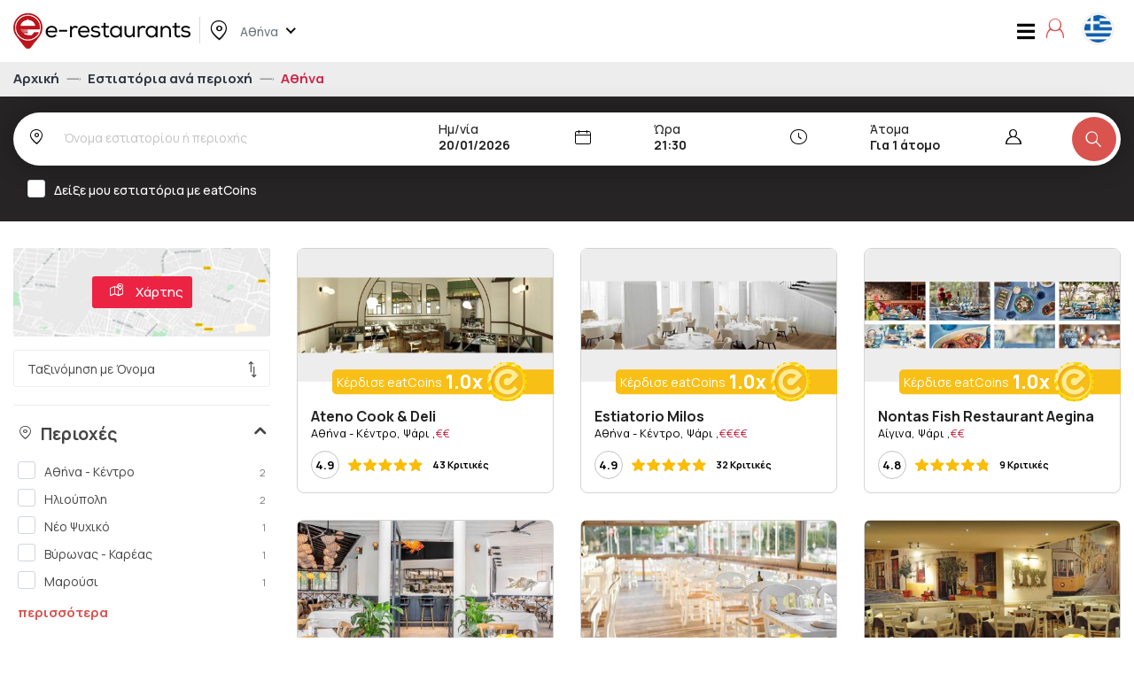

--- FILE ---
content_type: text/html; charset=UTF-8
request_url: https://www.e-restaurants.gr/estiatoria-ana-perioxi/60-athina/kouzines:20-psari
body_size: 21361
content:
<!DOCTYPE html>
<html lang="el">

    <head>
        <meta charset="utf-8">
        <meta http-equiv="X-UA-Compatible" content="IE=edge">
        <meta name="viewport" content="width=device-width, initial-scale=1, minimum-scale=1.0, maximum-scale=1.0, user-scalable=no, shrink-to-fit=no">
        <meta name="distribution" content="global">

        <meta name="revisit-after" content="30 days" />
        <meta name="document-rating" content="Safe for Kids" />
                    <meta name="description" content="Κάνε κράτηση στα καλύτερα εστιατόρια της Αθήνας και όλης της Ελλάδας. Διάβασε κριτικές, Κέρδισε πόντους επιβράβευσης και δωρεάν τραπέζια στα καλύτερα εστιατόρια της Ελλάδας." />
            <meta name="keywords" content="εστιατορια, restaurant, εκπτωσεις, εστιατορια αθηνα, οδηγός εστιατορίων, estiatoria, εστιατοριο" />
            <title>Εστιατόρια - Online Κρατήσεις | e-restaurants.gr</title>
            <meta property="og:title" content="Εστιατόρια - Online Κρατήσεις | e-restaurants.gr" />
            <meta property="og:description" content="Κάνε κράτηση στα καλύτερα εστιατόρια της Αθήνας και όλης της Ελλάδας. Διάβασε κριτικές, Κέρδισε πόντους επιβράβευσης και δωρεάν τραπέζια στα καλύτερα εστιατόρια της Ελλάδας." />
            <meta property="og:image" content="https://www.e-restaurants.gr/assets/headerimg/DefaultOgImage800x600.jpg" />
            <meta property="og:image:alt" content="Εστιατόρια - Online Κρατήσεις | e-restaurants.gr" />
        
        <meta name="language" content="el" />
        <meta name="generator" content="" />
        <meta name="author" content="e-restaurants.gr" />
        <meta name="owner" content="e-restaurants.gr" />
        <meta property="og:url" content="https://www.e-restaurants.gr/estiatoria-ana-perioxi/60-athina/kouzines:20-psari" />
        <meta property="og:site_name" content="e-restaurants.gr" />
        <meta property="og:type" content="website" />
        <meta property="og:locale" content="el" />
        <meta property="og:image:type" content="" />
        <meta property="og:image:width" content="800" />
        <meta property="og:image:height" content="600" />


        <link rel="shortcut icon" type="image/x-icon" href="https://www.e-restaurants.gr/assets/headerimg/favicon.ico" />
        <link rel="apple-touch-icon" sizes="57x57" href="https://www.e-restaurants.gr/assets/headerimg/apple-icon-57x57.png">
        <link rel="apple-touch-icon" sizes="60x60" href="https://www.e-restaurants.gr/assets/headerimg/apple-icon-60x60.png">
        <link rel="apple-touch-icon" sizes="72x72" href="https://www.e-restaurants.gr/assets/headerimg/apple-icon-72x72.png">
        <link rel="apple-touch-icon" sizes="76x76" href="https://www.e-restaurants.gr/assets/headerimg/apple-icon-76x76.png">
        <link rel="apple-touch-icon" sizes="114x114" href="https://www.e-restaurants.gr/assets/headerimg/apple-icon-114x114.png">
        <link rel="apple-touch-icon" sizes="120x120" href="https://www.e-restaurants.gr/assets/headerimg/apple-icon-120x120.png">
        <link rel="apple-touch-icon" sizes="144x144" href="https://www.e-restaurants.gr/assets/headerimg/apple-icon-144x144.png">
        <link rel="apple-touch-icon" sizes="152x152" href="https://www.e-restaurants.gr/assets/headerimg/apple-icon-152x152.png">
        <link rel="apple-touch-icon" sizes="180x180" href="https://www.e-restaurants.gr/assets/headerimg/apple-icon-180x180.png">
        <link rel="icon" type="image/png" sizes="192x192" href="https://www.e-restaurants.gr/assets/headerimg/favicon-192x192.png">
        <link rel="icon" type="image/png" sizes="32x32" href="https://www.e-restaurants.gr/assets/headerimg/favicon-32x32.png">
        <link rel="icon" type="image/png" sizes="96x96" href="https://www.e-restaurants.gr/assets/headerimg/favicon-96x96.png">
        <link rel="icon" type="image/png" sizes="16x16" href="https://www.e-restaurants.gr/assets/headerimg/favicon-16x16.png">
        <meta name="msapplication-TileColor" content="#ffffff">
        <meta name="msapplication-TileImage" content="https://www.e-restaurants.gr/assets/headerimg/ms-icon-144x144.png">
        <meta name="theme-color" content="#ffffff">
                                <link rel="alternate" href="https://www.e-restaurants.gr/en/restaurants-by-area/60-athina/kouzines:20-psari" hreflang="en">
                                            <link rel="alternate" href="https://www.e-restaurants.gr/estiatoria-ana-perioxi/60-athina/kouzines:20-psari" hreflang="el">
                            <link rel="canonical" href="https://www.e-restaurants.gr/estiatoria-ana-perioxi/60-athina/kouzines:20-psari" />

        <!-- GOOGLE WEB FONT -->
        <link rel="preconnect" href="https://fonts.gstatic.com">
        <link href="https://fonts.googleapis.com/css2?family=Manrope:wght@300;400;500;600;700;800&display=swap" rel="stylesheet">


        <link href="/assets/css/front.css?id=fb43b234d119e2e5c796b2c90ae6eaca" rel="stylesheet">
        <link href="/assets/css/app.css?id=a40bb3148ee5c5095357c78b49b9fd92" rel="stylesheet">
        <link href="/assets/css/my.css" rel="stylesheet">
                
                <!-- Google Tag Manager -->
        <script>(function(w,d,s,l,i){w[l]=w[l]||[];w[l].push({'gtm.start':
        new Date().getTime(),event:'gtm.js'});var f=d.getElementsByTagName(s)[0],
        j=d.createElement(s),dl=l!='dataLayer'?'&l='+l:'';j.async=true;j.src=
        'https://www.googletagmanager.com/gtm.js?id='+i+dl;f.parentNode.insertBefore(j,f);
        })(window,document,'script','dataLayer','GTM-KZGSV8P');</script>
        <!-- End Google Tag Manager -->
        
    </head>

    <body>
        <!-- Google Tag Manager (noscript) -->
        <noscript><iframe src="https://www.googletagmanager.com/ns.html?id=GTM-KZGSV8P"
        height="0" width="0" style="display:none;visibility:hidden"></iframe></noscript>
        <!-- End Google Tag Manager (noscript) -->

        <header class="header clearfix element_to_stick">
    <div class="container-fluid w-100 flex-wrap justify-content-around">
        <div id="logo">
            <a href="https://www.e-restaurants.gr">
                <img src="https://www.e-restaurants.gr/assets/img/logo_white.svg" width="200" alt="e-restaurants.gr"
                     class="logo_normal">
                <img src="https://www.e-restaurants.gr/assets/img/site_logo.png" width="200" alt="e-restaurants.gr"
                     class="logo_sticky">
            </a>
        </div>
        <div id="top_menu" class="ml-auto">
                        <a href="javascript:void(0)" class="menu-toggler"><span class="fa fa-bars"></span></a>

            <!-- button to open desktop menu -->
            

            <div class="modalsearchform_modal_outer">
                <div class="modalsearchform_modal">
                    <div class="modal_header">
                        <h3>Αναζήτησε εστιατόριο</h3>
                        <button type="button" class="mfp-close"></button>
                    </div>
                    <div class="modalsearchform_form">
                        <form autocomplete="off" action="" class="box_booking redeem_form restaurant_search_form">
                            <input type="hidden" name="redeem" value="1"/>
                            <div class="custom_select searchfieldcontain">
                                <span class="searchlabel">Περιοχή</span>
                                <input class="form-control searchterm" type="hidden" name="searchterm"
                                       id="searchtermpopup">
                                <span class="er-marker icon"></span>
                                <select class="wide searchfield" name="searchphrase">
                                    <option value="">Επιλέξτε πόλη ή περιοχή</option>
                                                                                                                        <option value="Αθήνα" data-id="60"
                                                    data-link="https://www.e-restaurants.gr/estiatoria-ana-perioxi/60-athina">Αθήνα</option>
                                                                                    <option value="Θεσσαλονίκη" data-id="17"
                                                    data-link="https://www.e-restaurants.gr/estiatoria-ana-perioxi/17-thessaloniki">Θεσσαλονίκη</option>
                                                                                    <option value="Πάτρα" data-id="1"
                                                    data-link="https://www.e-restaurants.gr/estiatoria-ana-perioxi/1-patra">Πάτρα</option>
                                                                                    <option value="Ιωάννινα" data-id="55"
                                                    data-link="https://www.e-restaurants.gr/estiatoria-ana-perioxi/55-ioannina">Ιωάννινα</option>
                                                                                    <option value="Καλαμάτα" data-id="57"
                                                    data-link="https://www.e-restaurants.gr/estiatoria-ana-perioxi/57-kalamata">Καλαμάτα</option>
                                                                                    <option value="Πελοπόννησος, Στερεά Ελλάδα &amp; Ιόνιο" data-id="164"
                                                    data-link="https://www.e-restaurants.gr/estiatoria-ana-perioxi/164-peloponnisos-sterea-ellada-ionio">Πελοπόννησος, Στερεά Ελλάδα &amp; Ιόνιο</option>
                                                                                    <option value="Κρήτη" data-id="253"
                                                    data-link="https://www.e-restaurants.gr/estiatoria-ana-perioxi/253-kriti">Κρήτη</option>
                                                                                    <option value="Θεσσαλία &amp; Ήπειρος " data-id="224"
                                                    data-link="https://www.e-restaurants.gr/estiatoria-ana-perioxi/224-thessalia-ipeiros">Θεσσαλία &amp; Ήπειρος </option>
                                                                                    <option value="Μακεδονία και Θράκη" data-id="268"
                                                    data-link="https://www.e-restaurants.gr/estiatoria-ana-perioxi/268-makedonia-kai-thraki">Μακεδονία και Θράκη</option>
                                                                                    <option value="Νησιά Αιγαίο" data-id="309"
                                                    data-link="https://www.e-restaurants.gr/estiatoria-ana-perioxi/309-nisia-aigaio">Νησιά Αιγαίο</option>
                                                                                    <option value="Κύπρος" data-id="383"
                                                    data-link="https://www.e-restaurants.gr/estiatoria-ana-perioxi/383-cyprus">Κύπρος</option>
                                                                                    <option value="Ακρωτήρι" data-id="440"
                                                    data-link="https://www.e-restaurants.gr/estiatoria-ana-perioxi/440-akrotiri">Ακρωτήρι</option>
                                                                                                            </select>
                            </div>
                            <div class="custom_select modaldatepicker" data-noweekends="1">
                                <span class="er-calendar icon"></span>
                                <span class="searchlabel">Ημ/νία</span>
                                <input class="form-control modaldatepicker_field" name="date_wanted" type="text"
                                       placeholder="Επιλέξτε ημερομηνία" readonly="readonly"
                                       value="">
                                <div class="modaldatepicker_modal zoom-anim-dialog mfp-hide">
                                    <div class="modal_header">
                                        <h3>Επιλέξτε ημερομηνία</h3>
                                    </div>
                                    <div class="modaldatepicker_calendar"></div>
                                </div>
                            </div>
                            <div class="hourselectorcontain">
                                <div class="hourselectorlabel">
                                    <span class="searchlabel">Ώρα</span>
                                    <span class="er-clock icon"></span>
                                </div>
                                <div class="boxhourselectorouter">
                                    <div class="boxhourselector availablehours">
                                                                                                                            <label>
                                                <input type="radio" name="hour_wanted"
                                                       value="07:00"/>
                                                <span>07:00</span>
                                                                                            </label>
                                                                                    <label>
                                                <input type="radio" name="hour_wanted"
                                                       value="07:15"/>
                                                <span>07:15</span>
                                                                                            </label>
                                                                                    <label>
                                                <input type="radio" name="hour_wanted"
                                                       value="07:30"/>
                                                <span>07:30</span>
                                                                                            </label>
                                                                                    <label>
                                                <input type="radio" name="hour_wanted"
                                                       value="07:45"/>
                                                <span>07:45</span>
                                                                                            </label>
                                                                                    <label>
                                                <input type="radio" name="hour_wanted"
                                                       value="08:00"/>
                                                <span>08:00</span>
                                                                                            </label>
                                                                                    <label>
                                                <input type="radio" name="hour_wanted"
                                                       value="08:15"/>
                                                <span>08:15</span>
                                                                                            </label>
                                                                                    <label>
                                                <input type="radio" name="hour_wanted"
                                                       value="08:30"/>
                                                <span>08:30</span>
                                                                                            </label>
                                                                                    <label>
                                                <input type="radio" name="hour_wanted"
                                                       value="08:45"/>
                                                <span>08:45</span>
                                                                                            </label>
                                                                                    <label>
                                                <input type="radio" name="hour_wanted"
                                                       value="09:00"/>
                                                <span>09:00</span>
                                                                                            </label>
                                                                                    <label>
                                                <input type="radio" name="hour_wanted"
                                                       value="09:15"/>
                                                <span>09:15</span>
                                                                                            </label>
                                                                                    <label>
                                                <input type="radio" name="hour_wanted"
                                                       value="09:30"/>
                                                <span>09:30</span>
                                                                                            </label>
                                                                                    <label>
                                                <input type="radio" name="hour_wanted"
                                                       value="09:45"/>
                                                <span>09:45</span>
                                                                                            </label>
                                                                                    <label>
                                                <input type="radio" name="hour_wanted"
                                                       value="10:00"/>
                                                <span>10:00</span>
                                                                                            </label>
                                                                                    <label>
                                                <input type="radio" name="hour_wanted"
                                                       value="10:15"/>
                                                <span>10:15</span>
                                                                                            </label>
                                                                                    <label>
                                                <input type="radio" name="hour_wanted"
                                                       value="10:30"/>
                                                <span>10:30</span>
                                                                                            </label>
                                                                                    <label>
                                                <input type="radio" name="hour_wanted"
                                                       value="10:45"/>
                                                <span>10:45</span>
                                                                                            </label>
                                                                                    <label>
                                                <input type="radio" name="hour_wanted"
                                                       value="11:00"/>
                                                <span>11:00</span>
                                                                                            </label>
                                                                                    <label>
                                                <input type="radio" name="hour_wanted"
                                                       value="11:15"/>
                                                <span>11:15</span>
                                                                                            </label>
                                                                                    <label>
                                                <input type="radio" name="hour_wanted"
                                                       value="11:30"/>
                                                <span>11:30</span>
                                                                                            </label>
                                                                                    <label>
                                                <input type="radio" name="hour_wanted"
                                                       value="11:45"/>
                                                <span>11:45</span>
                                                                                            </label>
                                                                                    <label>
                                                <input type="radio" name="hour_wanted"
                                                       value="12:00"/>
                                                <span>12:00</span>
                                                                                            </label>
                                                                                    <label>
                                                <input type="radio" name="hour_wanted"
                                                       value="12:15"/>
                                                <span>12:15</span>
                                                                                            </label>
                                                                                    <label>
                                                <input type="radio" name="hour_wanted"
                                                       value="12:30"/>
                                                <span>12:30</span>
                                                                                            </label>
                                                                                    <label>
                                                <input type="radio" name="hour_wanted"
                                                       value="12:45"/>
                                                <span>12:45</span>
                                                                                            </label>
                                                                                    <label>
                                                <input type="radio" name="hour_wanted"
                                                       value="13:00"/>
                                                <span>13:00</span>
                                                                                            </label>
                                                                                    <label>
                                                <input type="radio" name="hour_wanted"
                                                       value="13:15"/>
                                                <span>13:15</span>
                                                                                            </label>
                                                                                    <label>
                                                <input type="radio" name="hour_wanted"
                                                       value="13:30"/>
                                                <span>13:30</span>
                                                                                            </label>
                                                                                    <label>
                                                <input type="radio" name="hour_wanted"
                                                       value="13:45"/>
                                                <span>13:45</span>
                                                                                            </label>
                                                                                    <label>
                                                <input type="radio" name="hour_wanted"
                                                       value="14:00"/>
                                                <span>14:00</span>
                                                                                            </label>
                                                                                    <label>
                                                <input type="radio" name="hour_wanted"
                                                       value="14:15"/>
                                                <span>14:15</span>
                                                                                            </label>
                                                                                    <label>
                                                <input type="radio" name="hour_wanted"
                                                       value="14:30"/>
                                                <span>14:30</span>
                                                                                            </label>
                                                                                    <label>
                                                <input type="radio" name="hour_wanted"
                                                       value="14:45"/>
                                                <span>14:45</span>
                                                                                            </label>
                                                                                    <label>
                                                <input type="radio" name="hour_wanted"
                                                       value="15:00"/>
                                                <span>15:00</span>
                                                                                            </label>
                                                                                    <label>
                                                <input type="radio" name="hour_wanted"
                                                       value="15:15"/>
                                                <span>15:15</span>
                                                                                            </label>
                                                                                    <label>
                                                <input type="radio" name="hour_wanted"
                                                       value="15:30"/>
                                                <span>15:30</span>
                                                                                            </label>
                                                                                    <label>
                                                <input type="radio" name="hour_wanted"
                                                       value="15:45"/>
                                                <span>15:45</span>
                                                                                            </label>
                                                                                    <label>
                                                <input type="radio" name="hour_wanted"
                                                       value="16:00"/>
                                                <span>16:00</span>
                                                                                            </label>
                                                                                    <label>
                                                <input type="radio" name="hour_wanted"
                                                       value="16:15"/>
                                                <span>16:15</span>
                                                                                            </label>
                                                                                    <label>
                                                <input type="radio" name="hour_wanted"
                                                       value="16:30"/>
                                                <span>16:30</span>
                                                                                            </label>
                                                                                    <label>
                                                <input type="radio" name="hour_wanted"
                                                       value="16:45"/>
                                                <span>16:45</span>
                                                                                            </label>
                                                                                    <label>
                                                <input type="radio" name="hour_wanted"
                                                       value="17:00"/>
                                                <span>17:00</span>
                                                                                            </label>
                                                                                    <label>
                                                <input type="radio" name="hour_wanted"
                                                       value="17:15"/>
                                                <span>17:15</span>
                                                                                            </label>
                                                                                    <label>
                                                <input type="radio" name="hour_wanted"
                                                       value="17:30"/>
                                                <span>17:30</span>
                                                                                            </label>
                                                                                    <label>
                                                <input type="radio" name="hour_wanted"
                                                       value="17:45"/>
                                                <span>17:45</span>
                                                                                            </label>
                                                                                    <label>
                                                <input type="radio" name="hour_wanted"
                                                       value="18:00"/>
                                                <span>18:00</span>
                                                                                            </label>
                                                                                    <label>
                                                <input type="radio" name="hour_wanted"
                                                       value="18:15"/>
                                                <span>18:15</span>
                                                                                            </label>
                                                                                    <label>
                                                <input type="radio" name="hour_wanted"
                                                       value="18:30"/>
                                                <span>18:30</span>
                                                                                            </label>
                                                                                    <label>
                                                <input type="radio" name="hour_wanted"
                                                       value="18:45"/>
                                                <span>18:45</span>
                                                                                            </label>
                                                                                    <label>
                                                <input type="radio" name="hour_wanted"
                                                       value="19:00"/>
                                                <span>19:00</span>
                                                                                            </label>
                                                                                    <label>
                                                <input type="radio" name="hour_wanted"
                                                       value="19:15"/>
                                                <span>19:15</span>
                                                                                            </label>
                                                                                    <label>
                                                <input type="radio" name="hour_wanted"
                                                       value="19:30"/>
                                                <span>19:30</span>
                                                                                            </label>
                                                                                    <label>
                                                <input type="radio" name="hour_wanted"
                                                       value="19:45"/>
                                                <span>19:45</span>
                                                                                            </label>
                                                                                    <label>
                                                <input type="radio" name="hour_wanted"
                                                       value="20:00"/>
                                                <span>20:00</span>
                                                                                            </label>
                                                                                    <label>
                                                <input type="radio" name="hour_wanted"
                                                       value="20:15"/>
                                                <span>20:15</span>
                                                                                            </label>
                                                                                    <label>
                                                <input type="radio" name="hour_wanted"
                                                       value="20:30"/>
                                                <span>20:30</span>
                                                                                            </label>
                                                                                    <label>
                                                <input type="radio" name="hour_wanted"
                                                       value="20:45"/>
                                                <span>20:45</span>
                                                                                            </label>
                                                                                    <label>
                                                <input type="radio" name="hour_wanted"
                                                       value="21:00"/>
                                                <span>21:00</span>
                                                                                            </label>
                                                                                    <label>
                                                <input type="radio" name="hour_wanted"
                                                       value="21:15"/>
                                                <span>21:15</span>
                                                                                            </label>
                                                                                    <label>
                                                <input type="radio" name="hour_wanted"
                                                       value="21:30"/>
                                                <span>21:30</span>
                                                                                            </label>
                                                                                    <label>
                                                <input type="radio" name="hour_wanted"
                                                       value="21:45"/>
                                                <span>21:45</span>
                                                                                            </label>
                                                                                    <label>
                                                <input type="radio" name="hour_wanted"
                                                       value="22:00"/>
                                                <span>22:00</span>
                                                                                            </label>
                                                                                    <label>
                                                <input type="radio" name="hour_wanted"
                                                       value="22:15"/>
                                                <span>22:15</span>
                                                                                            </label>
                                                                                    <label>
                                                <input type="radio" name="hour_wanted"
                                                       value="22:30"/>
                                                <span>22:30</span>
                                                                                            </label>
                                                                                    <label>
                                                <input type="radio" name="hour_wanted"
                                                       value="22:45"/>
                                                <span>22:45</span>
                                                                                            </label>
                                                                                    <label>
                                                <input type="radio" name="hour_wanted"
                                                       value="23:00"/>
                                                <span>23:00</span>
                                                                                            </label>
                                                                                    <label>
                                                <input type="radio" name="hour_wanted"
                                                       value="23:15"/>
                                                <span>23:15</span>
                                                                                            </label>
                                                                                    <label>
                                                <input type="radio" name="hour_wanted"
                                                       value="23:30"/>
                                                <span>23:30</span>
                                                                                            </label>
                                                                                    <label>
                                                <input type="radio" name="hour_wanted"
                                                       value="23:45"/>
                                                <span>23:45</span>
                                                                                            </label>
                                                                                    <label>
                                                <input type="radio" name="hour_wanted"
                                                       value="00:00"/>
                                                <span>00:00</span>
                                                                                            </label>
                                                                                    <label>
                                                <input type="radio" name="hour_wanted"
                                                       value="00:15"/>
                                                <span>00:15</span>
                                                                                            </label>
                                                                                    <label>
                                                <input type="radio" name="hour_wanted"
                                                       value="00:30"/>
                                                <span>00:30</span>
                                                                                            </label>
                                                                                    <label>
                                                <input type="radio" name="hour_wanted"
                                                       value="00:45"/>
                                                <span>00:45</span>
                                                                                            </label>
                                                                                    <label>
                                                <input type="radio" name="hour_wanted"
                                                       value="01:00"/>
                                                <span>01:00</span>
                                                                                            </label>
                                                                                    <label>
                                                <input type="radio" name="hour_wanted"
                                                       value="01:15"/>
                                                <span>01:15</span>
                                                                                            </label>
                                                                                    <label>
                                                <input type="radio" name="hour_wanted"
                                                       value="01:30"/>
                                                <span>01:30</span>
                                                                                            </label>
                                                                                    <label>
                                                <input type="radio" name="hour_wanted"
                                                       value="01:45"/>
                                                <span>01:45</span>
                                                                                            </label>
                                                                                    <label>
                                                <input type="radio" name="hour_wanted"
                                                       value="02:00"/>
                                                <span>02:00</span>
                                                                                            </label>
                                                                                    <label>
                                                <input type="radio" name="hour_wanted"
                                                       value="02:15"/>
                                                <span>02:15</span>
                                                                                            </label>
                                                                                    <label>
                                                <input type="radio" name="hour_wanted"
                                                       value="02:30"/>
                                                <span>02:30</span>
                                                                                            </label>
                                                                                    <label>
                                                <input type="radio" name="hour_wanted"
                                                       value="02:45"/>
                                                <span>02:45</span>
                                                                                            </label>
                                                                                    <label>
                                                <input type="radio" name="hour_wanted"
                                                       value="03:00"/>
                                                <span>03:00</span>
                                                                                            </label>
                                                                                    <label>
                                                <input type="radio" name="hour_wanted"
                                                       value="03:15"/>
                                                <span>03:15</span>
                                                                                            </label>
                                                                                    <label>
                                                <input type="radio" name="hour_wanted"
                                                       value="03:30"/>
                                                <span>03:30</span>
                                                                                            </label>
                                                                                    <label>
                                                <input type="radio" name="hour_wanted"
                                                       value="03:45"/>
                                                <span>03:45</span>
                                                                                            </label>
                                                                                    <label>
                                                <input type="radio" name="hour_wanted"
                                                       value="04:00"/>
                                                <span>04:00</span>
                                                                                            </label>
                                                                                    <label>
                                                <input type="radio" name="hour_wanted"
                                                       value="04:15"/>
                                                <span>04:15</span>
                                                                                            </label>
                                                                                    <label>
                                                <input type="radio" name="hour_wanted"
                                                       value="04:30"/>
                                                <span>04:30</span>
                                                                                            </label>
                                                                                    <label>
                                                <input type="radio" name="hour_wanted"
                                                       value="04:45"/>
                                                <span>04:45</span>
                                                                                            </label>
                                                                                    <label>
                                                <input type="radio" name="hour_wanted"
                                                       value="05:00"/>
                                                <span>05:00</span>
                                                                                            </label>
                                                                                    <label>
                                                <input type="radio" name="hour_wanted"
                                                       value="05:15"/>
                                                <span>05:15</span>
                                                                                            </label>
                                                                                    <label>
                                                <input type="radio" name="hour_wanted"
                                                       value="05:30"/>
                                                <span>05:30</span>
                                                                                            </label>
                                                                                    <label>
                                                <input type="radio" name="hour_wanted"
                                                       value="05:45"/>
                                                <span>05:45</span>
                                                                                            </label>
                                                                                    <label>
                                                <input type="radio" name="hour_wanted"
                                                       value="06:00"/>
                                                <span>06:00</span>
                                                                                            </label>
                                                                                    <label>
                                                <input type="radio" name="hour_wanted"
                                                       value="06:15"/>
                                                <span>06:15</span>
                                                                                            </label>
                                                                                    <label>
                                                <input type="radio" name="hour_wanted"
                                                       value="06:30"/>
                                                <span>06:30</span>
                                                                                            </label>
                                                                                    <label>
                                                <input type="radio" name="hour_wanted"
                                                       value="06:45"/>
                                                <span>06:45</span>
                                                                                            </label>
                                                                            </div>
                                    <div class="hourboxarrows">
                                        <div class="hourtoparrow"><span class="fa fa-chevron-up"></span></div>
                                        <div class="hourbotarrow"><span class="fa fa-chevron-down"></span></div>
                                    </div>
                                </div>
                            </div>
                            <div class="custom_select bordered">
                                <span class="er-people icon"></span>
                                <span class="searchlabel">Άτομα</span>
                                <select class="wide" name="persons_wanted">
                                                                            <option  value="1">Για 1 άτομο</option>
                                                                            <option  value="2">Για 2 άτομα</option>
                                                                            <option  value="3">Για 3 άτομα</option>
                                                                            <option  value="4">Για 4 άτομα</option>
                                                                            <option  value="5">Για 5 άτομα</option>
                                                                            <option  value="6">Για 6 άτομα</option>
                                                                            <option  value="7">Για 7 άτομα</option>
                                                                            <option  value="8">Για 8 άτομα</option>
                                                                            <option  value="9">Για 9 άτομα</option>
                                                                            <option  value="10">Για 10 άτομα</option>
                                                                            <option  value="11">Για 11 άτομα</option>
                                                                            <option  value="12">Για 12 άτομα</option>
                                                                            <option  value="13">Για 13 άτομα</option>
                                                                            <option  value="14">Για 14 άτομα</option>
                                                                            <option  value="15">Για 15 άτομα</option>
                                                                            <option  value="16">Για 16 άτομα</option>
                                                                            <option  value="17">Για 17 άτομα</option>
                                                                    </select>
                            </div>
                            <div class="text-center btn_1_mobile mt-4">
                                <div class="restaurant_closed_notice"
                                     style="display:none;">Το εστιατόριο δεν είναι διαθέσιμο για κρατήσεις αυτή την ημέρα/ώρα. Παρακαλούμε επιλέξτε κάποια άλλη.</div>
                                <button type="submit">
                                    <div class="buttontext">Αναζήτηση</div><div class="loader">Loading...</div>                                </button>
                            </div>
                        </form>
                    </div>
                </div>
            </div>


                            <a href="javascript:void(0)" class="open_signin" id="sign-in">
                    <span class="icon er-user"></span>
                </a>
                        <div class="dropdown language_selector">
                <button type="button" id="selected_lang" data-toggle="dropdown" aria-haspopup="true"
                        aria-expanded="false">
                    <img src="https://www.e-restaurants.gr/assets/img/lang_el.png" alt="el"/>
                </button>
                <div class="dropdown-menu" aria-labelledby="dropdownMenuButton">
                                                                        <a class="dropdown-item"
                               href="https://www.e-restaurants.gr/en/restaurants-by-area/60-athina/kouzines:20-psari">English</a>
                                                                                                <a class="dropdown-item"
                               href="https://www.e-restaurants.gr/estiatoria-ana-perioxi/60-athina/kouzines:20-psari">Ελληνικά</a>
                                                            </div>
            </div>
        </div>
        <div class="globalareaselector spaced "
            style="border-left: 1px solid #d8d8d8;">
        <span class="er-marker icon"></span>
        <select class="globalarea">
                            <option
                        value="https://www.e-restaurants.gr/location/60"
                        selected=&quot;selected&quot;
                >
                    Αθήνα
                </option>
                            <option
                        value="https://www.e-restaurants.gr/location/17"
                        
                >
                    Θεσσαλονίκη
                </option>
                            <option
                        value="https://www.e-restaurants.gr/location/1"
                        
                >
                    Πάτρα
                </option>
                            <option
                        value="https://www.e-restaurants.gr/location/55"
                        
                >
                    Ιωάννινα
                </option>
                            <option
                        value="https://www.e-restaurants.gr/location/169"
                        
                >
                    Κέρκυρα
                </option>
                            <option
                        value="https://www.e-restaurants.gr/location/253"
                        
                >
                    Κρήτη
                </option>
                            <option
                        value="https://www.e-restaurants.gr/location/225"
                        
                >
                    Λάρισα
                </option>
                            <option
                        value="https://www.e-restaurants.gr/location/239"
                        
                >
                    Βόλος
                </option>
                            <option
                        value="https://www.e-restaurants.gr/location/274"
                        
                >
                    Καβάλα
                </option>
                            <option
                        value="https://www.e-restaurants.gr/location/309"
                        
                >
                    Νησιά Αιγαίο
                </option>
                    </select>
    </div>
    <div class="sep"></div>
    </div>
</header>


<!-- desktop-menu -->
<div id="desktop-menu" class="the-menu">
    <div id="desktopbarmenu" onclick="event.stopPropagation()">
        <div class="mobilemenusection">
                            <a href="javascript:void(0)" class="open_signin" id="desktop-sign-in"><span class="icon er-user"></span></a>

                <div class="spaced" style="margin-top:20px;">
                    <div class="spaced">
                        <a href="javascript:void(0)"
                           class="open_signin button_logout btn_1 full-width mb_5">Σύνδεση
                            / Εγγραφή</a>
                    </div>
                </div>

                <div class="sep"></div>
                <div class="spaced block-a menu-place">

            <!--
        <a href="https://www.e-restaurants.gr/marketplace">
            Αγορά συνδρομής
        </a>
        -->
    

    <a href="https://www.e-restaurants.gr/about_eatcoins">
        Τι είναι τα eatCoins?
    </a>
        <a href="/account/eatcoins?redeem">
            ΕΞΑΡΓΥΡΩΣΕ eatCoins
        </a>
    <a href="https://www.e-restaurants.gr/join">
        Προσθέστε το εστιατόριό σας
    </a>
    <a href="https://www.e-restaurants.gr/contact">
        Επικοινωνία
    </a>
</div>

                <div class="sep"></div>
                <div class="spaced lang-place block-a">

                        <a
                    class=""
                    href="https://www.e-restaurants.gr/en/restaurants-by-area/60-athina/kouzines:20-psari">
                <i class="fas fa-check-circle"></i>
                English
            </a>
        
                        <a
                    class="active"
                    href="https://www.e-restaurants.gr/estiatoria-ana-perioxi/60-athina/kouzines:20-psari">
                <i class="fas fa-check-circle"></i>
                Ελληνικά
            </a>
        
    </div>                    </div>
    </div>
</div>
<!-- end desktop-menu -->
<!-- mobile-menu -->
<div id="mobile-menu" class="the-menu">
    <a href="javascript:void(0)" class="mobilemenuclose menu-toggler"><span class="fa fa-times"></span></a>
    <div class="mobilemenusection">
                    <a href="javascript:void(0)" class="open_signin" id="mobile-sign-in"><span class="icon er-user"></span></a>
            <div class="spaced" style="margin-top:20px;">
                <div class="spaced">
                    <a href="javascript:void(0)"
                       class="open_signin button_logout btn_1 full-width mb_5">Σύνδεση
                        / Εγγραφή</a>
                </div>
            </div>

            <div class="sep"></div>

            <div class="spaced block-a menu-place">

            <!--
        <a href="https://www.e-restaurants.gr/marketplace">
            Αγορά συνδρομής
        </a>
        -->
    

    <a href="https://www.e-restaurants.gr/about_eatcoins">
        Τι είναι τα eatCoins?
    </a>
        <a href="/account/eatcoins?redeem">
            ΕΞΑΡΓΥΡΩΣΕ eatCoins
        </a>
    <a href="https://www.e-restaurants.gr/join">
        Προσθέστε το εστιατόριό σας
    </a>
    <a href="https://www.e-restaurants.gr/contact">
        Επικοινωνία
    </a>
</div>

            <div class="sep"></div>
            <div class="mobilemenuheader spaced">Περιοχή</div>
        <div class="globalareaselector spaced no-border"
            >
        <span class="er-marker icon"></span>
        <select class="globalarea">
                            <option
                        value="https://www.e-restaurants.gr/location/60"
                        selected=&quot;selected&quot;
                >
                    Αθήνα
                </option>
                            <option
                        value="https://www.e-restaurants.gr/location/17"
                        
                >
                    Θεσσαλονίκη
                </option>
                            <option
                        value="https://www.e-restaurants.gr/location/1"
                        
                >
                    Πάτρα
                </option>
                            <option
                        value="https://www.e-restaurants.gr/location/55"
                        
                >
                    Ιωάννινα
                </option>
                            <option
                        value="https://www.e-restaurants.gr/location/169"
                        
                >
                    Κέρκυρα
                </option>
                            <option
                        value="https://www.e-restaurants.gr/location/253"
                        
                >
                    Κρήτη
                </option>
                            <option
                        value="https://www.e-restaurants.gr/location/225"
                        
                >
                    Λάρισα
                </option>
                            <option
                        value="https://www.e-restaurants.gr/location/239"
                        
                >
                    Βόλος
                </option>
                            <option
                        value="https://www.e-restaurants.gr/location/274"
                        
                >
                    Καβάλα
                </option>
                            <option
                        value="https://www.e-restaurants.gr/location/309"
                        
                >
                    Νησιά Αιγαίο
                </option>
                    </select>
    </div>
    <div class="sep"></div>
            <div class="spaced lang-place block-a">

                        <a
                    class=""
                    href="https://www.e-restaurants.gr/en/restaurants-by-area/60-athina/kouzines:20-psari">
                <i class="fas fa-check-circle"></i>
                English
            </a>
        
                        <a
                    class="active"
                    href="https://www.e-restaurants.gr/estiatoria-ana-perioxi/60-athina/kouzines:20-psari">
                <i class="fas fa-check-circle"></i>
                Ελληνικά
            </a>
        
    </div>            </div>
</div>
<!-- end mobile-menu -->

        <main>
            <div class="page_header">
    <div class="container-fluid breadcrumbscontainer">
                <div class="breadcrumbs">
            <ul>
                                <li>
                    <a href="https://www.e-restaurants.gr">
                        Αρχική
                        </a>
                </li>
                                <li>
                    
                        Εστιατόρια ανά περιοχή
                        
                </li>
                                <li>
                    
                        Αθήνα
                        
                </li>
                            </ul>
        </div>
            </div>
    <div class="container" id="searchformlist">
        <div class="row">
            <div class="col-xl-12 col-lg-12 col-md-12 mt-2 mb-3">
                <form autocomplete="off" method="post" action="" class="restaurant_search_form">
        <div class="row no-gutters custom-search-input justify-content-between">
        <div class="col-lg-4">

                        <div class="form-group searchfieldcontain">
                <label for="searchtermhome" style="display:none;">Όνομα εστιατορίου ή περιοχής</label>
                <input class="form-control searchterm" type="hidden" name="searchterm" id="searchtermhome">
                <input class="form-control searchfield" type="text" placeholder="Όνομα εστιατορίου ή περιοχής" name="searchphrase">
                <span class="er-marker icon"></span>
                <div class="ajaxsearchresults" style="display:none;">
                    <img src="https://www.e-restaurants.gr/assets/img/loading.gif" class="ajaxresultsloader" alt="LOADING..."/>
                    <div class="ajaxareas ajaxresults" style="display:none">
                        <div class="ajaxtitle">ΠΕΡΙΟΧΕΣ</div>
                        <div class="ajaxlist"></div>
                    </div>
                    <div class="ajaxrestaurants ajaxresults" style="display:none">
                        <div class="ajaxtitle">ΕΣΤΙΑΤΟΡΙΑ</div>
                        <div class="ajaxlist"></div>
                    </div>
                    <div class="noresultsfound" style="display:none">ΔΕΝ ΒΡΕΘΗΚΑΝ ΑΠΟΤΕΛΕΣΜΑΤΑ</div>
                </div>
            </div>
            
        </div>
        <div class="col-lg-2 custom_select modaldatepicker" >
            <span class="er-calendar icon"></span>
            <label class="searchlabel">Ημ/νία</label>
            <input autocomplete="false"  class="form-control modaldatepicker_field" name="date_wanted" type="text" placeholder="Επιλέξτε ημερομηνία" readonly="readonly" value="20/01/2026">
            <div class="modaldatepicker_modal zoom-anim-dialog mfp-hide">
                <div class="modal_header">
                    <h3>Επιλέξτε ημερομηνία</h3>
                </div>
                <div class="modaldatepicker_calendar"></div>
            </div>
        </div>
        <div class="col-lg-2 custom_select">
            <span class="er-clock icon"></span>
            <label class="searchlabel" for="availablehours">Ώρα</label>
            <select class="wide availablehours" id="availablehours" name="hour_wanted">
            </select>
        </div>
        <div class="col-lg-2 custom_select bordered">
            <span class="er-people icon"></span>
            <label class="searchlabel" for="persons_wanted">Άτομα</label>
            <select class="wide" name="persons_wanted" id="persons_wanted">
                                <option  value="1">Για 1 άτομο</option>
                                <option  value="2">Για 2 άτομα</option>
                                <option  value="3">Για 3 άτομα</option>
                                <option  value="4">Για 4 άτομα</option>
                                <option  value="5">Για 5 άτομα</option>
                                <option  value="6">Για 6 άτομα</option>
                                <option  value="7">Για 7 άτομα</option>
                                <option  value="8">Για 8 άτομα</option>
                                <option  value="9">Για 9 άτομα</option>
                                <option  value="10">Για 10 άτομα</option>
                                <option  value="11">Για 11 άτομα</option>
                                <option  value="12">Για 12 άτομα</option>
                                <option  value="13">Για 13 άτομα</option>
                                <option  value="14">Για 14 άτομα</option>
                                <option  value="15">Για 15 άτομα</option>
                                <option  value="16">Για 16 άτομα</option>
                                <option  value="17">Για 17 άτομα</option>
                            </select>
        </div>
                <div class="d-block d-lg-none">
            <label class="container_check mb-3">Δείξε μου εστιατόρια με eatCoins
                <input type="checkbox" value="2" name="show_eatcoins_only_mobile">
                <span class="checkmark"></span>
            </label>
        </div>
                <button type="submit" id="searchbutton"><span style="display:none">Αναζήτηση</span><span class="er-search icon"></span></button>
    </div>
        <div class="d-none d-lg-block mt-3 text-left ml-3">
        <label class="container_check text-white">Δείξε μου εστιατόρια με eatCoins
            <input type="checkbox" value="2" name="show_eatcoins_only_mobile">
            <span class="checkmark"></span>
        </label>
    </div>
        <!-- /row -->
</form>
            </div>
        </div>
        <!-- /row -->		       
    </div>
    <a href="#" id="expandsearchform"><span class="er-search icon"></span> Αλλαγή Αναζήτησης</a>
</div>
<!-- /page_header -->
<div class="collapse" id="collapseMap">
    <div id="map" class="map"></div>
</div>
<!-- /Map -->

<div class="container margin_30_40">			
    <div class="row">
                <aside class="col-lg-3" id="sidebar_fixed">
            <form method="GET" action="" data-base="https://www.e-restaurants.gr/estiatoria-ana-perioxi/60-athina">
                <div class="clearfix">
                    <a class="btn_map d-flex align-items-center justify-content-center" data-toggle="collapse" href="#collapseMap" aria-expanded="false" aria-controls="collapseMap" ><span class="btn_map_txt" data-text-swap="Hide Map" data-text-original="Χάρτης"><span class="icon er-map"></span> Χάρτης</span></a>
                    <div class="sort_select">
                        <select id="sort">
                            <option value="name" selected=&quot;selected&quot;>Ταξινόμηση με Όνομα</option>
                            <option value="newest" >Πρώτα τα νεότερα</option>
                            <option value="avg_rating" >Πρώτα οι καλύτερες κριτικές</option>
                        </select>
                    </div>
                    <a class="btn_map mobile btn_filters" data-toggle="collapse" href="#collapseMap"><span class="icon_pin_alt"></span></a>
                    <a href="#0" class="open_filters btn_filters"><span class="icon_adjust-vert"></span><span>Filters</span></a>
                </div>

                
                
                <!-- /filter_type -->
                <div  class="filter_col">
                    <div class="inner_bt"><a href="#" class="open_filters"><span class="icon_close"></span></a></div>
                                                                    <div class="filterboxouter">
                            <div class="filter_type filterbox" data-filter="perioxes">
                                <h4><a href="#filter_area" data-toggle="collapse" class="opened"><span class="icon er-marker"></span> Περιοχές</a></h4>
                                <div class="collapse show" id="filter_area">
                                    <ul>
                                                                                                                                                                <li>
                                            <label class="container_check">Αθήνα - Κέντρο <small>2</small>
                                                <input type="checkbox" value="61"  class="facetcheckbox" data-filtername="athina-kentro">
                                                <span class="checkmark"></span>
                                            </label>
                                        </li>
                                                                                                                        <li>
                                            <label class="container_check">Ηλιούπολη <small>2</small>
                                                <input type="checkbox" value="127"  class="facetcheckbox" data-filtername="hlioupoli">
                                                <span class="checkmark"></span>
                                            </label>
                                        </li>
                                                                                                                        <li>
                                            <label class="container_check">Νέο Ψυχικό <small>1</small>
                                                <input type="checkbox" value="93"  class="facetcheckbox" data-filtername="neo-psikhiko">
                                                <span class="checkmark"></span>
                                            </label>
                                        </li>
                                                                                                                        <li>
                                            <label class="container_check">Βύρωνας - Καρέας <small>1</small>
                                                <input type="checkbox" value="80"  class="facetcheckbox" data-filtername="byronas-kareas">
                                                <span class="checkmark"></span>
                                            </label>
                                        </li>
                                                                                                                        <li>
                                            <label class="container_check">Μαρούσι <small>1</small>
                                                <input type="checkbox" value="91"  class="facetcheckbox" data-filtername="marousi">
                                                <span class="checkmark"></span>
                                            </label>
                                        </li>
                                                                                                                        <li>
                                            <label class="container_check">Νέα Ιωνία <small>1</small>
                                                <input type="checkbox" value="104"  class="facetcheckbox" data-filtername="nea-ionia">
                                                <span class="checkmark"></span>
                                            </label>
                                        </li>
                                                                                                                        <li>
                                            <label class="container_check">Βάρκιζα <small>1</small>
                                                <input type="checkbox" value="120"  class="facetcheckbox" data-filtername="barkiza">
                                                <span class="checkmark"></span>
                                            </label>
                                        </li>
                                                                                                                        <li>
                                            <label class="container_check">Μικρολίμανο <small>1</small>
                                                <input type="checkbox" value="132"  class="facetcheckbox" data-filtername="mikrolimano">
                                                <span class="checkmark"></span>
                                            </label>
                                        </li>
                                                                                                                        <li>
                                            <label class="container_check">Γαλάτσι <small>1</small>
                                                <input type="checkbox" value="109"  class="facetcheckbox" data-filtername="galatsi">
                                                <span class="checkmark"></span>
                                            </label>
                                        </li>
                                                                                                                        <li>
                                            <label class="container_check">Αίγινα <small>1</small>
                                                <input type="checkbox" value="418"  class="facetcheckbox" data-filtername="aighina">
                                                <span class="checkmark"></span>
                                            </label>
                                        </li>
                                                                                                                        <li>
                                            <label class="container_check">Κουκάκι <small>1</small>
                                                <input type="checkbox" value="68"  class="facetcheckbox" data-filtername="koykaki">
                                                <span class="checkmark"></span>
                                            </label>
                                        </li>
                                                                            </ul>
                                </div>
                            </div>
                                                        <a href="#" class="expandfilter"><span class="moretag">περισσότερα</span><span class="lesstag">λιγότερα</span></a>
                                                    </div>
                                                                                            <div class="filterboxouter">
                            <div class="filter_type filterbox" data-filter="proteinetai">
                                <h4><a href="#filter_bestfors" data-toggle="collapse" class="opened"><span class="icon er-bestfor"></span> Προτείνεται για</a></h4>
                                <div class="collapse show" id="filter_bestfors">
                                    <ul>
                                                                                                                                                                <li>
                                            <label class="container_check">Για Παρέες <small>12</small>
                                                <input type="checkbox" value="13"  class="facetcheckbox" data-filtername="gia-parees">
                                                <span class="checkmark"></span>
                                            </label>
                                        </li>
                                                                                                                        <li>
                                            <label class="container_check">Για οικογένειες <small>11</small>
                                                <input type="checkbox" value="9"  class="facetcheckbox" data-filtername="gia-oikogheneies">
                                                <span class="checkmark"></span>
                                            </label>
                                        </li>
                                                                                                                        <li>
                                            <label class="container_check">Εταιρικά Γεύματα <small>6</small>
                                                <input type="checkbox" value="8"  class="facetcheckbox" data-filtername="etairika-geumata">
                                                <span class="checkmark"></span>
                                            </label>
                                        </li>
                                                                                                                        <li>
                                            <label class="container_check">Ρομαντικό περιβάλλον <small>5</small>
                                                <input type="checkbox" value="6"  class="facetcheckbox" data-filtername="romantiko-perivallon">
                                                <span class="checkmark"></span>
                                            </label>
                                        </li>
                                                                                                                        <li>
                                            <label class="container_check">Πρώτο Ραντεβού <small>4</small>
                                                <input type="checkbox" value="2"  class="facetcheckbox" data-filtername="prwto-rantevou">
                                                <span class="checkmark"></span>
                                            </label>
                                        </li>
                                                                                                                        <li>
                                            <label class="container_check">Υπογράψτε το Συμβόλαιο <small>4</small>
                                                <input type="checkbox" value="5"  class="facetcheckbox" data-filtername="ypoghrapste-to-simvolaio">
                                                <span class="checkmark"></span>
                                            </label>
                                        </li>
                                                                                                                        <li>
                                            <label class="container_check">Gourmet - στο είδος του <small>3</small>
                                                <input type="checkbox" value="1"  class="facetcheckbox" data-filtername="gourmet-sto-idos-toy">
                                                <span class="checkmark"></span>
                                            </label>
                                        </li>
                                                                                                                        <li>
                                            <label class="container_check">Στη θάλασσα  <small>2</small>
                                                <input type="checkbox" value="7"  class="facetcheckbox" data-filtername="sti-thalassa">
                                                <span class="checkmark"></span>
                                            </label>
                                        </li>
                                                                                                                        <li>
                                            <label class="container_check">Για καπνίζοντες <small>1</small>
                                                <input type="checkbox" value="10"  class="facetcheckbox" data-filtername="gia-kapnizontes">
                                                <span class="checkmark"></span>
                                            </label>
                                        </li>
                                                                            </ul>
                                </div>
                            </div>
                                                        <a href="#" class="expandfilter"><span class="moretag">περισσότερα</span><span class="lesstag">λιγότερα</span></a>
                                                    </div>
                                                                                            <div class="filterboxouter">
                            <div class="filter_type filterbox" data-filter="kouzines">
                                <h4><a href="#filter_cuisines" data-toggle="collapse" class="opened"><span class="icon er-cuisine"></span> Κουζίνες</a></h4>
                                <div class="collapse show" id="filter_cuisines">
                                    <ul>
                                                                                                                                                                <li>
                                            <label class="container_check">Ψάρι <small>13</small>
                                                <input type="checkbox" value="20" checked=&quot;checked&quot; class="facetcheckbox" data-filtername="psari">
                                                <span class="checkmark"></span>
                                            </label>
                                        </li>
                                                                                                                        <li>
                                            <label class="container_check">Ελληνική <small>9</small>
                                                <input type="checkbox" value="1"  class="facetcheckbox" data-filtername="elliniki">
                                                <span class="checkmark"></span>
                                            </label>
                                        </li>
                                                                                                                        <li>
                                            <label class="container_check">Μεσογειακή <small>7</small>
                                                <input type="checkbox" value="4"  class="facetcheckbox" data-filtername="mesogheiaki">
                                                <span class="checkmark"></span>
                                            </label>
                                        </li>
                                                                                                                        <li>
                                            <label class="container_check">Θαλασσινά <small>5</small>
                                                <input type="checkbox" value="42"  class="facetcheckbox" data-filtername="thalassina">
                                                <span class="checkmark"></span>
                                            </label>
                                        </li>
                                                                                                                        <li>
                                            <label class="container_check">Δημιουργική <small>1</small>
                                                <input type="checkbox" value="5"  class="facetcheckbox" data-filtername="dimioyrghiki">
                                                <span class="checkmark"></span>
                                            </label>
                                        </li>
                                                                                                                        <li>
                                            <label class="container_check">Σύγχρονη Ελληνική <small>1</small>
                                                <input type="checkbox" value="40"  class="facetcheckbox" data-filtername="syghkhroni-elliniki">
                                                <span class="checkmark"></span>
                                            </label>
                                        </li>
                                                                            </ul>
                                </div>
                            </div>
                                                        <a href="#" class="expandfilter"><span class="moretag">περισσότερα</span><span class="lesstag">λιγότερα</span></a>
                                                    </div>
                                                                                            <div class="filterboxouter">
                            <div class="filter_type filterbox" data-filter="mousiki">
                                <h4><a href="#filter_music" data-toggle="collapse" class="opened"><span class="icon er-music"></span> Μουσική</a></h4>
                                <div class="collapse show" id="filter_music">
                                    <ul>
                                                                                                                                                                <li>
                                            <label class="container_check">Συνοδευτική Φαγητού <small>9</small>
                                                <input type="checkbox" value="4"  class="facetcheckbox" data-filtername="sinodeftiki-faghitou">
                                                <span class="checkmark"></span>
                                            </label>
                                        </li>
                                                                                                                        <li>
                                            <label class="container_check">Ελληνική <small>3</small>
                                                <input type="checkbox" value="17"  class="facetcheckbox" data-filtername="elliniki">
                                                <span class="checkmark"></span>
                                            </label>
                                        </li>
                                                                                                                        <li>
                                            <label class="container_check">Lounge <small>2</small>
                                                <input type="checkbox" value="10"  class="facetcheckbox" data-filtername="lounge">
                                                <span class="checkmark"></span>
                                            </label>
                                        </li>
                                                                                                                        <li>
                                            <label class="container_check">Έντεχνη <small>1</small>
                                                <input type="checkbox" value="2"  class="facetcheckbox" data-filtername="entekhni">
                                                <span class="checkmark"></span>
                                            </label>
                                        </li>
                                                                            </ul>
                                </div>
                            </div>
                                                        <a href="#" class="expandfilter"><span class="moretag">περισσότερα</span><span class="lesstag">λιγότερα</span></a>
                                                    </div>
                                                                                            <div class="filterboxouter">
                            <div class="filter_type filterbox" data-filter="timi">
                                <h4><a href="#filter_pricerange" data-toggle="collapse" class="opened"><span class="icon er-pricerange"></span> Τιμή</a></h4>
                                <div class="collapse show" id="filter_pricerange">
                                    <ul>
                                                                                                                                                                <li>
                                            <label class="container_check">€€ <small>7</small>
                                                <input type="checkbox" value="2"  class="facetcheckbox" data-filtername="eureur">
                                                <span class="checkmark"></span>
                                            </label>
                                        </li>
                                                                                                                        <li>
                                            <label class="container_check">€€€ <small>4</small>
                                                <input type="checkbox" value="3"  class="facetcheckbox" data-filtername="eureureur">
                                                <span class="checkmark"></span>
                                            </label>
                                        </li>
                                                                                                                        <li>
                                            <label class="container_check">€€€€ <small>2</small>
                                                <input type="checkbox" value="4"  class="facetcheckbox" data-filtername="eureureureur">
                                                <span class="checkmark"></span>
                                            </label>
                                        </li>
                                                                            </ul>
                                </div>
                            </div>
                                                        <a href="#" class="expandfilter"><span class="moretag">περισσότερα</span><span class="lesstag">λιγότερα</span></a>
                                                    </div>
                                                                                            <div class="filterboxouter">
                            <div class="filter_type filterbox" data-filter="styl_estiatoriou">
                                <h4><a href="#filter_restaurant_types" data-toggle="collapse" class="opened"><span class="icon er-restaurant-type"></span> Στυλ εστιατορίου</a></h4>
                                <div class="collapse show" id="filter_restaurant_types">
                                    <ul>
                                                                                                                                                                <li>
                                            <label class="container_check">Εστιατόριο <small>7</small>
                                                <input type="checkbox" value="1"  class="facetcheckbox" data-filtername="estiatorio">
                                                <span class="checkmark"></span>
                                            </label>
                                        </li>
                                                                                                                        <li>
                                            <label class="container_check">Εστιατόριο Θαλασσινών <small>4</small>
                                                <input type="checkbox" value="49"  class="facetcheckbox" data-filtername="estiatorio-thalassinwn">
                                                <span class="checkmark"></span>
                                            </label>
                                        </li>
                                                                                                                        <li>
                                            <label class="container_check">Ψαροταβέρνα <small>3</small>
                                                <input type="checkbox" value="13"  class="facetcheckbox" data-filtername="psarotaverna">
                                                <span class="checkmark"></span>
                                            </label>
                                        </li>
                                                                                                                        <li>
                                            <label class="container_check">Μοντέρνα Ταβέρνα <small>1</small>
                                                <input type="checkbox" value="12"  class="facetcheckbox" data-filtername="monterna-taverna">
                                                <span class="checkmark"></span>
                                            </label>
                                        </li>
                                                                            </ul>
                                </div>
                            </div>
                                                        <a href="#" class="expandfilter"><span class="moretag">περισσότερα</span><span class="lesstag">λιγότερα</span></a>
                                                    </div>
                                                                                            <div class="filterboxouter">
                            <div class="filter_type filterbox" data-filter="ypiresies">
                                <h4><a href="#filter_services" data-toggle="collapse" class="opened"><span class="icon er-service"></span> Υπηρεσίες</a></h4>
                                <div class="collapse show" id="filter_services">
                                    <ul>
                                                                                                                                                                <li>
                                            <label class="container_check">Λίστα Κρασιών <small>11</small>
                                                <input type="checkbox" value="6"  class="facetcheckbox" data-filtername="lista-krasiwn">
                                                <span class="checkmark"></span>
                                            </label>
                                        </li>
                                                                                                                        <li>
                                            <label class="container_check">Wi-Fi <small>9</small>
                                                <input type="checkbox" value="22"  class="facetcheckbox" data-filtername="wi-fi">
                                                <span class="checkmark"></span>
                                            </label>
                                        </li>
                                                                                                                        <li>
                                            <label class="container_check">Εξωτερικός χώρος <small>7</small>
                                                <input type="checkbox" value="25"  class="facetcheckbox" data-filtername="eksoterikos-khwros">
                                                <span class="checkmark"></span>
                                            </label>
                                        </li>
                                                                                                                        <li>
                                            <label class="container_check">Αίθουσα Προβολών <small>6</small>
                                                <input type="checkbox" value="35"  class="facetcheckbox" data-filtername="aithoysa-provolwn">
                                                <span class="checkmark"></span>
                                            </label>
                                        </li>
                                                                                                                        <li>
                                            <label class="container_check">Πρόσβαση σε άτομα με ειδικές ανάγκες <small>6</small>
                                                <input type="checkbox" value="24"  class="facetcheckbox" data-filtername="prosvasi-se-atoma-me-eidikes-anaghkes">
                                                <span class="checkmark"></span>
                                            </label>
                                        </li>
                                                                                                                        <li>
                                            <label class="container_check">Κατάλληλο για χορτοφάγους <small>5</small>
                                                <input type="checkbox" value="49"  class="facetcheckbox" data-filtername="katallilo-ghia-khortofaghoys">
                                                <span class="checkmark"></span>
                                            </label>
                                        </li>
                                                                                                                        <li>
                                            <label class="container_check">Συνεστιάσεις <small>4</small>
                                                <input type="checkbox" value="21"  class="facetcheckbox" data-filtername="sinestiaseis">
                                                <span class="checkmark"></span>
                                            </label>
                                        </li>
                                                                                                                        <li>
                                            <label class="container_check">Business Lunch <small>3</small>
                                                <input type="checkbox" value="37"  class="facetcheckbox" data-filtername="business-lunch">
                                                <span class="checkmark"></span>
                                            </label>
                                        </li>
                                                                                                                        <li>
                                            <label class="container_check">Parking <small>2</small>
                                                <input type="checkbox" value="17"  class="facetcheckbox" data-filtername="parking">
                                                <span class="checkmark"></span>
                                            </label>
                                        </li>
                                                                                                                        <li>
                                            <label class="container_check">Τραπέζι με θέα <small>2</small>
                                                <input type="checkbox" value="16"  class="facetcheckbox" data-filtername="trapezi-me-thea">
                                                <span class="checkmark"></span>
                                            </label>
                                        </li>
                                                                                                                        <li>
                                            <label class="container_check">Προτεινόμενος Χώρος <small>1</small>
                                                <input type="checkbox" value="50"  class="facetcheckbox" data-filtername="proteinomenos-xwros">
                                                <span class="checkmark"></span>
                                            </label>
                                        </li>
                                                                                                                        <li>
                                            <label class="container_check">Υποδομές για Παιδιά Καρεκλάκι <small>1</small>
                                                <input type="checkbox" value="32"  class="facetcheckbox" data-filtername="ypodomes-ghia-paidia-kareklaki">
                                                <span class="checkmark"></span>
                                            </label>
                                        </li>
                                                                                                                        <li>
                                            <label class="container_check">Αστέρια Michelin <small>1</small>
                                                <input type="checkbox" value="30"  class="facetcheckbox" data-filtername="asteria-michelin">
                                                <span class="checkmark"></span>
                                            </label>
                                        </li>
                                                                                                                        <li>
                                            <label class="container_check">Μεγάλη Λίστα Κρασιών <small>1</small>
                                                <input type="checkbox" value="7"  class="facetcheckbox" data-filtername="meghali-lista-krasiwn">
                                                <span class="checkmark"></span>
                                            </label>
                                        </li>
                                                                                                                        <li>
                                            <label class="container_check">Αποκλειστικά ΜΗ Καπνιζόντων <small>1</small>
                                                <input type="checkbox" value="46"  class="facetcheckbox" data-filtername="apokleistika-mh-kapnizonton">
                                                <span class="checkmark"></span>
                                            </label>
                                        </li>
                                                                                                                        <li>
                                            <label class="container_check">Ζωντανή Μουσική <small>1</small>
                                                <input type="checkbox" value="29"  class="facetcheckbox" data-filtername="zontani-moysiki">
                                                <span class="checkmark"></span>
                                            </label>
                                        </li>
                                                                            </ul>
                                </div>
                            </div>
                                                        <a href="#" class="expandfilter"><span class="moretag">περισσότερα</span><span class="lesstag">λιγότερα</span></a>
                                                    </div>
                                                            </div>
            </form>
        </aside>

        <div class="col-lg-9">
            <div class="row">
                                <div class="col-xl-4 col-lg-6 col-md-6 col-sm-6">
                    <!-- REDDD 0 = 0--><div class="strip" style="position: relative" >
        <a href="https://www.e-restaurants.gr/estiatorio/ateno-cook-and-deli-athens" class="strip_info" >

        <figure>
            <!--<span class="ribbon off">-25%</span>-->
                        <img src="https://www.e-restaurants.gr/thumb/38137-ateno-cook-and-deli-athens.jpg" data-src="https://www.e-restaurants.gr/thumb/38137-ateno-cook-and-deli-athens.jpg" class="owl-lazy" alt="">
                    </figure>
        <span class="list_eatcoins">

                                    <span class="list_eatcoins_inner">
                <span class="list_eatcoins_amount"><div class="list_eatcoins_amount_text">Κέρδισε eatCoins</div> 1.0x</span>
                <span class="list_eatcoins_symbol"></span>
            </span>
                                </span>
        <div class="item_title">
            <h3>Ateno Cook &amp; Deli</h3>
            <small><span class="list_pricerange">€€</span>, Αθήνα - Κέντρο, Ψάρι</small>
            <div class="listreviews">
                <div class="listrating">
                                        4.9
                                    </div>
                <div class="liststars">
                    <div class="liststars_grey">
                        <div class="liststars_fill_outer" style="width:98%">
                            <div class="liststars_fill"></div>
                        </div>
                    </div>
                </div>
                <div class="listreviewcount">
                    43
                                        Κριτικές
                                    </div>
            </div>

        </div>
    </a>
</div>
                </div>
                                <div class="col-xl-4 col-lg-6 col-md-6 col-sm-6">
                    <!-- REDDD 0 = 0--><div class="strip" style="position: relative" >
        <a href="https://www.e-restaurants.gr/estiatorio/estiatorio-milos-athens" class="strip_info" >

        <figure>
            <!--<span class="ribbon off">-25%</span>-->
                        <img src="https://www.e-restaurants.gr/thumb/38133-estiatorio-milos-athens.jpg" data-src="https://www.e-restaurants.gr/thumb/38133-estiatorio-milos-athens.jpg" class="owl-lazy" alt="">
                    </figure>
        <span class="list_eatcoins">

                                    <span class="list_eatcoins_inner">
                <span class="list_eatcoins_amount"><div class="list_eatcoins_amount_text">Κέρδισε eatCoins</div> 1.0x</span>
                <span class="list_eatcoins_symbol"></span>
            </span>
                                </span>
        <div class="item_title">
            <h3>Estiatorio Milos</h3>
            <small><span class="list_pricerange">€€€€</span>, Αθήνα - Κέντρο, Ψάρι</small>
            <div class="listreviews">
                <div class="listrating">
                                        4.9
                                    </div>
                <div class="liststars">
                    <div class="liststars_grey">
                        <div class="liststars_fill_outer" style="width:98%">
                            <div class="liststars_fill"></div>
                        </div>
                    </div>
                </div>
                <div class="listreviewcount">
                    32
                                        Κριτικές
                                    </div>
            </div>

        </div>
    </a>
</div>
                </div>
                                <div class="col-xl-4 col-lg-6 col-md-6 col-sm-6">
                    <!-- REDDD 0 = 0--><div class="strip" style="position: relative" >
        <a href="https://www.e-restaurants.gr/estiatorio/nontas-fish-restaurant-aegina" class="strip_info" >

        <figure>
            <!--<span class="ribbon off">-25%</span>-->
                        <img src="https://www.e-restaurants.gr/thumb/33452-nontas-fish-restaurant-aegina.jpg" data-src="https://www.e-restaurants.gr/thumb/33452-nontas-fish-restaurant-aegina.jpg" class="owl-lazy" alt="">
                    </figure>
        <span class="list_eatcoins">

                                    <span class="list_eatcoins_inner">
                <span class="list_eatcoins_amount"><div class="list_eatcoins_amount_text">Κέρδισε eatCoins</div> 1.0x</span>
                <span class="list_eatcoins_symbol"></span>
            </span>
                                </span>
        <div class="item_title">
            <h3>Nontas Fish Restaurant Aegina</h3>
            <small><span class="list_pricerange">€€</span>, Αίγινα, Ψάρι</small>
            <div class="listreviews">
                <div class="listrating">
                                        4.8
                                    </div>
                <div class="liststars">
                    <div class="liststars_grey">
                        <div class="liststars_fill_outer" style="width:96%">
                            <div class="liststars_fill"></div>
                        </div>
                    </div>
                </div>
                <div class="listreviewcount">
                    9
                                        Κριτικές
                                    </div>
            </div>

        </div>
    </a>
</div>
                </div>
                                <div class="col-xl-4 col-lg-6 col-md-6 col-sm-6">
                    <!-- REDDD 0 = 0--><div class="strip" style="position: relative" >
        <a href="https://www.e-restaurants.gr/estiatorio/scorpina-psychico" class="strip_info" >

        <figure>
            <!--<span class="ribbon off">-25%</span>-->
                        <img src="https://www.e-restaurants.gr/thumb/14824-scorpina-psychico.jpg" data-src="https://www.e-restaurants.gr/thumb/14824-scorpina-psychico.jpg" class="owl-lazy" alt="">
                    </figure>
        <span class="list_eatcoins">

                                    <span class="list_eatcoins_inner">
                <span class="list_eatcoins_amount"><div class="list_eatcoins_amount_text">Κέρδισε eatCoins</div> 1.0x</span>
                <span class="list_eatcoins_symbol"></span>
            </span>
                                </span>
        <div class="item_title">
            <h3>Scorpina</h3>
            <small><span class="list_pricerange">€€€</span>, Νέο Ψυχικό, Ψάρι</small>
            <div class="listreviews">
                <div class="listrating">
                                        4.6
                                    </div>
                <div class="liststars">
                    <div class="liststars_grey">
                        <div class="liststars_fill_outer" style="width:92%">
                            <div class="liststars_fill"></div>
                        </div>
                    </div>
                </div>
                <div class="listreviewcount">
                    18
                                        Κριτικές
                                    </div>
            </div>

        </div>
    </a>
</div>
                </div>
                                <div class="col-xl-4 col-lg-6 col-md-6 col-sm-6">
                    <!-- REDDD 0 = 0--><div class="strip" style="position: relative" >
        <a href="https://www.e-restaurants.gr/estiatorio/sea-bar-ilioupoli" class="strip_info" >

        <figure>
            <!--<span class="ribbon off">-25%</span>-->
                        <img src="https://www.e-restaurants.gr/thumb/8607-sea-bar-ilioupoli.jpg" data-src="https://www.e-restaurants.gr/thumb/8607-sea-bar-ilioupoli.jpg" class="owl-lazy" alt="">
                    </figure>
        <span class="list_eatcoins">

                                    <span class="list_eatcoins_inner">
                <span class="list_eatcoins_amount"><div class="list_eatcoins_amount_text">Κέρδισε eatCoins</div> 2.0x</span>
                <span class="list_eatcoins_symbol"></span>
            </span>
                                </span>
        <div class="item_title">
            <h3>Sea Bar</h3>
            <small><span class="list_pricerange">€€</span>, Ηλιούπολη, Ψάρι</small>
            <div class="listreviews">
                <div class="listrating">
                                        4.5
                                    </div>
                <div class="liststars">
                    <div class="liststars_grey">
                        <div class="liststars_fill_outer" style="width:90%">
                            <div class="liststars_fill"></div>
                        </div>
                    </div>
                </div>
                <div class="listreviewcount">
                    33
                                        Κριτικές
                                    </div>
            </div>

        </div>
    </a>
</div>
                </div>
                                <div class="col-xl-4 col-lg-6 col-md-6 col-sm-6">
                    <!-- REDDD 0 = 0--><div class="strip" style="position: relative" >
        <a href="https://www.e-restaurants.gr/estiatorio/anthelia-galatsi-athina" class="strip_info" >

        <figure>
            <!--<span class="ribbon off">-25%</span>-->
                        <img src="https://www.e-restaurants.gr/thumb/19014-anthelia-galatsi-athina.jpg" data-src="https://www.e-restaurants.gr/thumb/19014-anthelia-galatsi-athina.jpg" class="owl-lazy" alt="">
                    </figure>
        <span class="list_eatcoins">

                                    <span class="list_eatcoins_inner">
                <span class="list_eatcoins_amount"><div class="list_eatcoins_amount_text">Κέρδισε eatCoins</div> 1.5x</span>
                <span class="list_eatcoins_symbol"></span>
            </span>
                                </span>
        <div class="item_title">
            <h3>Ανθελιά</h3>
            <small><span class="list_pricerange">€€</span>, Γαλάτσι, Ψάρι</small>
            <div class="listreviews">
                <div class="listrating">
                                        4.9
                                    </div>
                <div class="liststars">
                    <div class="liststars_grey">
                        <div class="liststars_fill_outer" style="width:98%">
                            <div class="liststars_fill"></div>
                        </div>
                    </div>
                </div>
                <div class="listreviewcount">
                    13
                                        Κριτικές
                                    </div>
            </div>

        </div>
    </a>
</div>
                </div>
                                <div class="col-xl-4 col-lg-6 col-md-6 col-sm-6">
                    <!-- REDDD 0 = 0--><div class="strip" style="position: relative" >
        <a href="https://www.e-restaurants.gr/estiatorio/varkoules-neo-irakleio" class="strip_info" >

        <figure>
            <!--<span class="ribbon off">-25%</span>-->
                        <img src="https://www.e-restaurants.gr/thumb/18923-varkoules-neo-irakleio.jpg" data-src="https://www.e-restaurants.gr/thumb/18923-varkoules-neo-irakleio.jpg" class="owl-lazy" alt="">
                    </figure>
        <span class="list_eatcoins">

                                    <span class="list_eatcoins_inner">
                <span class="list_eatcoins_amount"><div class="list_eatcoins_amount_text">Κέρδισε eatCoins</div> 1.0x</span>
                <span class="list_eatcoins_symbol"></span>
            </span>
                                </span>
        <div class="item_title">
            <h3>Βαρκούλες</h3>
            <small><span class="list_pricerange">€€</span>, Νέα Ιωνία, Ψάρι</small>
            <div class="listreviews">
                <div class="listrating">
                                        4.8
                                    </div>
                <div class="liststars">
                    <div class="liststars_grey">
                        <div class="liststars_fill_outer" style="width:96%">
                            <div class="liststars_fill"></div>
                        </div>
                    </div>
                </div>
                <div class="listreviewcount">
                    32
                                        Κριτικές
                                    </div>
            </div>

        </div>
    </a>
</div>
                </div>
                                <div class="col-xl-4 col-lg-6 col-md-6 col-sm-6">
                    <!-- REDDD 0 = 0--><div class="strip" style="position: relative" >
        <a href="https://www.e-restaurants.gr/estiatorio/varoulko-seaside-mikrolimano-peiraias" class="strip_info" >

        <figure>
            <!--<span class="ribbon off">-25%</span>-->
                        <img src="https://www.e-restaurants.gr/thumb/30573-varoulko-seaside-mikrolimano-peiraias.jpg" data-src="https://www.e-restaurants.gr/thumb/30573-varoulko-seaside-mikrolimano-peiraias.jpg" class="owl-lazy" alt="">
                    </figure>
        <span class="list_eatcoins">

                                    <span class="list_eatcoins_inner">
                <span class="list_eatcoins_amount"><div class="list_eatcoins_amount_text">Κέρδισε eatCoins</div> 1.0x</span>
                <span class="list_eatcoins_symbol"></span>
            </span>
                                </span>
        <div class="item_title">
            <h3>Βαρούλκο Seaside</h3>
            <small><span class="list_pricerange">€€€€</span>, Μικρολίμανο, Ψάρι</small>
            <div class="listreviews">
                <div class="listrating">
                                        4.8
                                    </div>
                <div class="liststars">
                    <div class="liststars_grey">
                        <div class="liststars_fill_outer" style="width:96%">
                            <div class="liststars_fill"></div>
                        </div>
                    </div>
                </div>
                <div class="listreviewcount">
                    258
                                        Κριτικές
                                    </div>
            </div>

        </div>
    </a>
</div>
                </div>
                                <div class="col-xl-4 col-lg-6 col-md-6 col-sm-6">
                    <!-- REDDD 0 = 0--><div class="strip" style="position: relative" >
        <a href="https://www.e-restaurants.gr/estiatorio/latini-varkiza" class="strip_info" >

        <figure>
            <!--<span class="ribbon off">-25%</span>-->
                        <img src="https://www.e-restaurants.gr/thumb/31121-latini-varkiza.jpg" data-src="https://www.e-restaurants.gr/thumb/31121-latini-varkiza.jpg" class="owl-lazy" alt="">
                    </figure>
        <span class="list_eatcoins">

                                    <span class="list_eatcoins_inner">
                <span class="list_eatcoins_amount"><div class="list_eatcoins_amount_text">Κέρδισε eatCoins</div> 1.0x</span>
                <span class="list_eatcoins_symbol"></span>
            </span>
                                </span>
        <div class="item_title">
            <h3>Λατίνι</h3>
            <small><span class="list_pricerange">€€€</span>, Βάρκιζα, Ψάρι</small>
            <div class="listreviews">
                <div class="listrating">
                                        4.8
                                    </div>
                <div class="liststars">
                    <div class="liststars_grey">
                        <div class="liststars_fill_outer" style="width:96%">
                            <div class="liststars_fill"></div>
                        </div>
                    </div>
                </div>
                <div class="listreviewcount">
                    23
                                        Κριτικές
                                    </div>
            </div>

        </div>
    </a>
</div>
                </div>
                                <div class="col-xl-4 col-lg-6 col-md-6 col-sm-6">
                    <!-- REDDD 0 = 0--><div class="strip" style="position: relative" >
        <a href="https://www.e-restaurants.gr/estiatorio/mikres-kyklades-ilioupoli" class="strip_info" >

        <figure>
            <!--<span class="ribbon off">-25%</span>-->
                        <img src="https://www.e-restaurants.gr/thumb/5059-mikres-kyklades-ilioupoli.jpg" data-src="https://www.e-restaurants.gr/thumb/5059-mikres-kyklades-ilioupoli.jpg" class="owl-lazy" alt="">
                    </figure>
        <span class="list_eatcoins">

                                    <span class="list_eatcoins_inner">
                <span class="list_eatcoins_amount"><div class="list_eatcoins_amount_text">Κέρδισε eatCoins</div> 3.5x</span>
                <span class="list_eatcoins_symbol"></span>
            </span>
                                </span>
        <div class="item_title">
            <h3>Μικρές Κυκλάδες  Ηλιούπολη</h3>
            <small><span class="list_pricerange">€€€</span>, Ηλιούπολη, Ψάρι</small>
            <div class="listreviews">
                <div class="listrating">
                                        4.8
                                    </div>
                <div class="liststars">
                    <div class="liststars_grey">
                        <div class="liststars_fill_outer" style="width:96%">
                            <div class="liststars_fill"></div>
                        </div>
                    </div>
                </div>
                <div class="listreviewcount">
                    55
                                        Κριτικές
                                    </div>
            </div>

        </div>
    </a>
</div>
                </div>
                                <div class="col-xl-4 col-lg-6 col-md-6 col-sm-6">
                    <!-- REDDD 0 = 0--><div class="strip" style="position: relative" >
        <a href="https://www.e-restaurants.gr/estiatorio/balkoni-stis-kyklades-vironas" class="strip_info" >

        <figure>
            <!--<span class="ribbon off">-25%</span>-->
                        <img src="https://www.e-restaurants.gr/thumb/23343-balkoni-stis-kyklades-vironas.jpg" data-src="https://www.e-restaurants.gr/thumb/23343-balkoni-stis-kyklades-vironas.jpg" class="owl-lazy" alt="">
                    </figure>
        <span class="list_eatcoins">

                                    <span class="list_eatcoins_inner">
                <span class="list_eatcoins_amount"><div class="list_eatcoins_amount_text">Κέρδισε eatCoins</div> 4.0x</span>
                <span class="list_eatcoins_symbol"></span>
            </span>
                                </span>
        <div class="item_title">
            <h3>Μπαλκόνι στις Κυκλάδες Βύρωνας - Καρέας</h3>
            <small><span class="list_pricerange">€€€</span>, Βύρωνας - Καρέας, Ψάρι</small>
            <div class="listreviews">
                <div class="listrating">
                                        4.8
                                    </div>
                <div class="liststars">
                    <div class="liststars_grey">
                        <div class="liststars_fill_outer" style="width:96%">
                            <div class="liststars_fill"></div>
                        </div>
                    </div>
                </div>
                <div class="listreviewcount">
                    53
                                        Κριτικές
                                    </div>
            </div>

        </div>
    </a>
</div>
                </div>
                                <div class="col-xl-4 col-lg-6 col-md-6 col-sm-6">
                    <!-- REDDD 0 = 0--><div class="strip" style="position: relative" >
        <a href="https://www.e-restaurants.gr/estiatorio/papalina-koukaki-athens" class="strip_info" >

        <figure>
            <!--<span class="ribbon off">-25%</span>-->
                        <img src="https://www.e-restaurants.gr/thumb/36040-papalina-koukaki-athens.jpg" data-src="https://www.e-restaurants.gr/thumb/36040-papalina-koukaki-athens.jpg" class="owl-lazy" alt="">
                    </figure>
        <span class="list_eatcoins">

                                    <span class="list_eatcoins_inner">
                <span class="list_eatcoins_amount"><div class="list_eatcoins_amount_text">Κέρδισε eatCoins</div> 1.0x</span>
                <span class="list_eatcoins_symbol"></span>
            </span>
                                </span>
        <div class="item_title">
            <h3>Παπαλίνα</h3>
            <small><span class="list_pricerange">€€</span>, Κουκάκι, Ψάρι</small>
            <div class="listreviews">
                <div class="listrating">
                                        4.9
                                    </div>
                <div class="liststars">
                    <div class="liststars_grey">
                        <div class="liststars_fill_outer" style="width:98%">
                            <div class="liststars_fill"></div>
                        </div>
                    </div>
                </div>
                <div class="listreviewcount">
                    11
                                        Κριτικές
                                    </div>
            </div>

        </div>
    </a>
</div>
                </div>
                                <div class="col-xl-4 col-lg-6 col-md-6 col-sm-6">
                    <!-- REDDD 0 = 0--><div class="strip" style="position: relative" >
        <a href="https://www.e-restaurants.gr/estiatorio/psaromania-marousi" class="strip_info" >

        <figure>
            <!--<span class="ribbon off">-25%</span>-->
                        <img src="https://www.e-restaurants.gr/thumb/4585-psaromania-marousi.jpg" data-src="https://www.e-restaurants.gr/thumb/4585-psaromania-marousi.jpg" class="owl-lazy" alt="">
                    </figure>
        <span class="list_eatcoins">

                                    <span class="list_eatcoins_inner">
                <span class="list_eatcoins_amount"><div class="list_eatcoins_amount_text">Κέρδισε eatCoins</div> 1.0x</span>
                <span class="list_eatcoins_symbol"></span>
            </span>
                                </span>
        <div class="item_title">
            <h3>Ψαρομανία</h3>
            <small><span class="list_pricerange">€€</span>, Μαρούσι, Ψάρι</small>
            <div class="listreviews">
                <div class="listrating">
                                        4.7
                                    </div>
                <div class="liststars">
                    <div class="liststars_grey">
                        <div class="liststars_fill_outer" style="width:94%">
                            <div class="liststars_fill"></div>
                        </div>
                    </div>
                </div>
                <div class="listreviewcount">
                    28
                                        Κριτικές
                                    </div>
            </div>

        </div>
    </a>
</div>
                </div>
                            </div>
            <!-- /row -->
                    </div>
        <!-- /col -->
            </div>
    
</div>
<!-- /container -->
        </main>
        <!-- /main -->

        <footer>
    <div class="container">
        <div class="row">
            <div class="col-12">
                <div id="newsletter">
                    <h3 class="align-self-start">Εγγραφείτε για νέα &amp; προσφορές</h3>
                    <form method="post" action="https://www.e-restaurants.gr/newsletter"
                          name="newsletter_form" id="newsletter_form" class="newsletterform">
                        <div class="form-group">
                            <input type="email" name="email" id="email_newsletter" class="form-control"
                                   placeholder="Εισάγετε το e-mail σας">
                            <button type="submit" id="submit-newsletter">
                                <div class="buttontext"><span class="arrow_carrot-right"></span>
                                </div><div class="loader">Loading...</div></button>
                        </div>
                        <div class="clearfix mt-2">
                            <div class="checkboxes float-left">
                                <label class="container_check">Συμφωνώ με τους <a href="https://www.e-restaurants.gr/terms" target="_blank">Όρους Χρήσης</a> και την <a href="https://www.e-restaurants.gr/privacy" target="_blank">Πολιτική Απορρήτου</a>
                                    <input type="checkbox" name="agreeterms">
                                    <span class="checkmark"></span>
                                </label>
                            </div>
                        </div>
                    </form>
                </div>
            </div>
        </div>
        <div class="row">
            <div class="col-lg-3 col-md-6">
                <h3 data-target="#collapse_1">Quick Links</h3>
                <div class="links" id="collapse_1">
                    <ul>
                        <li>
                            <a href="https://www.e-restaurants.gr/join">Προσθέστε το εστιατόριό σας</a>
                        </li>
                        <li>
                            <a href="https://www.e-restaurants.gr/contact">Επικοινωνία</a>
                        </li>
                        <li><a href="javascript:void(0)" class="open_signin">Ο λογαριασμός μου</a></li>
                    </ul>
                </div>
            </div>
                            <div class="col-lg-3 col-md-6">
                    <h3 data-target="#collapse_2">εστιατόρια</h3>
                    <div class="links" id="collapse_2">
                        <ul>
                            <li>
                                <a href="https://www.e-restaurants.gr/estiatoria-ana-perioxi/60-athina/sort:avg_rating">Με τις καλύτερες κριτικές</a>
                            </li>
                            <li>
                                <a href="https://www.e-restaurants.gr/estiatoria-ana-perioxi/60-athina/sort:newest">Νέες Αφίξεις</a>
                            </li>
                        </ul>
                    </div>
                </div>
                        <div class="col-lg-3 col-md-6">
                <h3>Χώρες</h3>
                <div class="links">
                    <ul>
                        <li>
                            <a href="https://www.e-restaurants.gr" target="_blank" class="with-icon">
                                <span class="icon"><img src="/assets/img/flag-el.svg" alt="greek flag"></span>
                                Ελλάδα
                            </a>
                        </li>
                        <li>
                            <a href="https://www.e-restaurants.it" target="_blank" class="with-icon" rel="external">
                                <span class="icon"><img src="https://www.e-restaurants.gr/assets/img/flag-it.svg" alt="italian flag"></span>
                                Ιταλία
                            </a>
                        </li>
                        <li>
                            <a href="https://www.e-restaurants.es" target="_blank" class="with-icon" rel="external">
                                <span class="icon"><img src="https://www.e-restaurants.gr/assets/img/flag-es.svg" alt="italian flag"></span>
                                Ισπανία
                            </a>
                        </li>
                    </ul>
                </div>

                <h3>Οι Ιστότοποι μας</h3>
                <div class="links">
                    <ul>
                        <li>
                            <a href="https://www.e-restaurants.gr" target="_blank">e-restaurants.gr</a>
                        </li>
                        <li>
                            <a href="https://www.e-restaurants.it" target="_blank" rel="external">e-restaurants.it</a>
                        </li>
                        <li>
                            <a href="https://www.e-restaurants.es" target="_blank" rel="external">e-restaurants.es</a>
                        </li>
                    </ul>
                </div>
            </div>
            <div class="col-lg-3 col-md-6">
                <h3>Χρειάζεστε βοήθεια;</h3>
                <div class="contacts">
                    <ul>
                        <li id="footer-restaurant-phone">+30 210 8737877</li>
                        <li>info [at] e-restaurants.gr</li>
                        <li>Δευτέρα - Κυριακή<BR/>12:30 - 22:00</li>
                    </ul>
                </div>
            </div>
        </div>
        <!-- /row-->
        <div class="row add_bottom_25">
            <div class="col-12 d-flex justify-content-lg-between justify-content-center align-items-center flex-lg-nowrap flex-wrap">
                <div>
                    <ul class="additional_links text-center text-lg-left">
                        <li>
                            <a href="https://www.e-restaurants.gr/terms">Όροι Χρήσης</a>
                        </li>
                        <li>
                            <a href="https://www.e-restaurants.gr/privacy">Πολιτική Απορρήτου</a>
                        </li>
                        <li><span>© E-restaurants</span></li>
                    </ul>
                    <div style="padding-top:30px; font-size: 12px;">
                        <a target="_blank" rel="nofollow" style="color: #ff9999;" href="//nerds.e-restaurants.gr">Created &nbsp;with &nbsp;❤️</a>
                    </div>
                </div>
                <a href="https://www.e-restaurants.gr" class="footerlogo"><img
                            src="https://www.e-restaurants.gr/assets/img/site_logo_grey.png" alt="e-restaurants.gr"/></a>
                <ul class="footersocial">
                    <li><a href="https://www.facebook.com/erestaurantsgr" target="_blank"><span
                                    class="fab fa-facebook-f" target="_blank"></span></a></li>
                    <li><a href="https://twitter.com/eRestaurantsGR" target="_blank"><span
                                    class="fab fa-twitter"></span></a></li>
                    <li><a href="https://www.instagram.com/erestaurants.gr/?hl=el" target="_blank"><span
                                    class="fab fa-instagram" target="_blank"></span></a></li>
                </ul>
            </div>
        </div>
    </div>
</footer>
<!--/footer-->

        <div id="toTop"></div><!-- Back to top button -->

        <div class="layer"></div><!-- Opacity Mask Menu Mobile -->

        <!-- Sign In Modal -->
        <div id="sign-in-dialog" class="zoom-anim-dialog mfp-hide">
            <div class="modal_header">
                                <h3>Σύνδεση</h3>
                            </div>
            <div class="sign-in-wrapper">
                                    <form id="sign-in-form" action="https://www.e-restaurants.gr/login">

                        <a href="https://www.e-restaurants.gr/auth/google" class="social_bt google">Login with Google</a>
                        <div class="divider"><span>ή</span></div>
                        <div class="form-group">
                            <label>E-mail</label>
                            <input type="email" class="form-control" name="email" id="email">
                            <span class="icon er-people"></span>
                        </div>
                        <div class="form-group">
                            <label>Κωδικός</label>
                            <input type="password" class="form-control" name="password" id="password">
                            <span class="icon fas fa-asterisk"></span>
                        </div>
                        <div class="clearfix add_bottom_15">
                            <div class="checkboxes float-left">
                                <label class="container_check">Διατήρηση σύνδεσης
                                    <input type="checkbox" name="remember_me">
                                    <span class="checkmark"></span>
                                </label>
                            </div>
                            <div class="float-right"><a href="javascript:void(0);" class="toggleforgot">Ανάκτηση κωδικού</a></div>
                        </div>
                        <div class="text-center">
                            <button type="submit" class="btn_1 full-width mb_5"><div class="buttontext">Σύνδεση</div><div class="loader">Loading...</div></button>
                            Δεν έχετε λογαριασμό; <a href="javascript:void(0)" class="open_signup">Εγγραφή</a>
                        </div>
                    </form>
                        <form id="forgot_pw" action="https://www.e-restaurants.gr/forgot">
                            <div class="form-group">
                                <label>Εισάγετε το e-mail σας</label>
                                <input type="email" class="form-control" name="email" id="email_forgot">
                                <span class="icon er-people"></span>
                            </div>
                            <p>Θα λάβετε ένα e-mail με έναν σύνδεσμο ώστε να αλλάξετε τον κωδικό σας με ένα νέο.</p>
                            <p>Θυμηθήκατε τον κωδικό σας; <a href="javascript:void(0);" class="toggleforgot">Σύνδεση</a></p>
                            <input type="hidden" name="skata" value=-"polla" />

                            <div class="recaptcha-contain mt-1 mb-2">
                                <div class="g-recaptcha" data-sitekey="6LfQGV0pAAAAAHovn6BYf6XB2UXnW9gJ-yv2_Nug" data-callback=""></div>
                            </div>

                            <button type="submit" class="btn_1"><div class="buttontext">Επαναφορά κωδικού</div><div class="loader">Loading...</div></button>
                        </form>
                                </div>
        </div>
        <!-- /Sign In Modal -->
        <!-- Sign Up Modal -->
        <div id="sign-up-dialog" class="zoom-anim-dialog mfp-hide">
            <div class="modal_header">
                <h3>Εγγραφή</h3>
            </div>
            <form class="sign-up-wrapper" action="https://www.e-restaurants.gr/register">
                
                    <div class="row">
    <div class="col-6">
        <div class="form-group">
            <label>Όνομα</label>
            <input type="text" class="form-control"
                   name="firstname" >
            <span class="icon er-people"></span>
        </div>
    </div>
    <div class="col-6">
        <div class="form-group">
            <label>Επώνυμο</label>
            <input type="text" class="form-control" name="lastname" >
            <span class="icon er-people"></span>
        </div>
    </div>
</div>
    <div class="form-group">
        <label>Κινητό</label>
        <div class="input-group mb-3">
            <div class="input-group-prepend">
                <select id="countrycode" class="countrycode"
                        name="countrycode">
                                            <option value="1" >
                            +1</option>
                                            <option value="1" >
                            +1</option>
                                            <option value="1-242" >
                            +1-242</option>
                                            <option value="1-246" >
                            +1-246</option>
                                            <option value="1-264" >
                            +1-264</option>
                                            <option value="1-268" >
                            +1-268</option>
                                            <option value="1-284" >
                            +1-284</option>
                                            <option value="1-340" >
                            +1-340</option>
                                            <option value="1-345" >
                            +1-345</option>
                                            <option value="1-441" >
                            +1-441</option>
                                            <option value="1-473" >
                            +1-473</option>
                                            <option value="1-649" >
                            +1-649</option>
                                            <option value="1-664" >
                            +1-664</option>
                                            <option value="1-670" >
                            +1-670</option>
                                            <option value="1-671" >
                            +1-671</option>
                                            <option value="1-684" >
                            +1-684</option>
                                            <option value="1-721" >
                            +1-721</option>
                                            <option value="1-758" >
                            +1-758</option>
                                            <option value="1-767" >
                            +1-767</option>
                                            <option value="1-784" >
                            +1-784</option>
                                            <option value="1-787" >
                            +1-787</option>
                                            <option value="1-809" >
                            +1-809</option>
                                            <option value="1-868" >
                            +1-868</option>
                                            <option value="1-869" >
                            +1-869</option>
                                            <option value="1-876" >
                            +1-876</option>
                                            <option value="20" >
                            +20</option>
                                            <option value="211" >
                            +211</option>
                                            <option value="212" >
                            +212</option>
                                            <option value="212" >
                            +212</option>
                                            <option value="213" >
                            +213</option>
                                            <option value="216" >
                            +216</option>
                                            <option value="218" >
                            +218</option>
                                            <option value="220" >
                            +220</option>
                                            <option value="221" >
                            +221</option>
                                            <option value="222" >
                            +222</option>
                                            <option value="223" >
                            +223</option>
                                            <option value="224" >
                            +224</option>
                                            <option value="225" >
                            +225</option>
                                            <option value="226" >
                            +226</option>
                                            <option value="227" >
                            +227</option>
                                            <option value="228" >
                            +228</option>
                                            <option value="229" >
                            +229</option>
                                            <option value="230" >
                            +230</option>
                                            <option value="231" >
                            +231</option>
                                            <option value="232" >
                            +232</option>
                                            <option value="233" >
                            +233</option>
                                            <option value="234" >
                            +234</option>
                                            <option value="235" >
                            +235</option>
                                            <option value="236" >
                            +236</option>
                                            <option value="237" >
                            +237</option>
                                            <option value="238" >
                            +238</option>
                                            <option value="239" >
                            +239</option>
                                            <option value="240" >
                            +240</option>
                                            <option value="241" >
                            +241</option>
                                            <option value="242" >
                            +242</option>
                                            <option value="243" >
                            +243</option>
                                            <option value="244" >
                            +244</option>
                                            <option value="245" >
                            +245</option>
                                            <option value="246" >
                            +246</option>
                                            <option value="248" >
                            +248</option>
                                            <option value="249" >
                            +249</option>
                                            <option value="250" >
                            +250</option>
                                            <option value="251" >
                            +251</option>
                                            <option value="252" >
                            +252</option>
                                            <option value="253" >
                            +253</option>
                                            <option value="254" >
                            +254</option>
                                            <option value="255" >
                            +255</option>
                                            <option value="256" >
                            +256</option>
                                            <option value="257" >
                            +257</option>
                                            <option value="258" >
                            +258</option>
                                            <option value="260" >
                            +260</option>
                                            <option value="261" >
                            +261</option>
                                            <option value="262" >
                            +262</option>
                                            <option value="262" >
                            +262</option>
                                            <option value="263" >
                            +263</option>
                                            <option value="264" >
                            +264</option>
                                            <option value="265" >
                            +265</option>
                                            <option value="266" >
                            +266</option>
                                            <option value="267" >
                            +267</option>
                                            <option value="268" >
                            +268</option>
                                            <option value="269" >
                            +269</option>
                                            <option value="27" >
                            +27</option>
                                            <option value="290" >
                            +290</option>
                                            <option value="291" >
                            +291</option>
                                            <option value="297" >
                            +297</option>
                                            <option value="298" >
                            +298</option>
                                            <option value="299" >
                            +299</option>
                                            <option value="30" selected=&quot;selected&quot;>
                            +30</option>
                                            <option value="31" >
                            +31</option>
                                            <option value="32" >
                            +32</option>
                                            <option value="33" >
                            +33</option>
                                            <option value="34" >
                            +34</option>
                                            <option value="350" >
                            +350</option>
                                            <option value="351" >
                            +351</option>
                                            <option value="352" >
                            +352</option>
                                            <option value="353" >
                            +353</option>
                                            <option value="354" >
                            +354</option>
                                            <option value="355" >
                            +355</option>
                                            <option value="356" >
                            +356</option>
                                            <option value="357" >
                            +357</option>
                                            <option value="358" >
                            +358</option>
                                            <option value="359" >
                            +359</option>
                                            <option value="36" >
                            +36</option>
                                            <option value="370" >
                            +370</option>
                                            <option value="371" >
                            +371</option>
                                            <option value="372" >
                            +372</option>
                                            <option value="373" >
                            +373</option>
                                            <option value="374" >
                            +374</option>
                                            <option value="375" >
                            +375</option>
                                            <option value="376" >
                            +376</option>
                                            <option value="377" >
                            +377</option>
                                            <option value="378" >
                            +378</option>
                                            <option value="379" >
                            +379</option>
                                            <option value="380" >
                            +380</option>
                                            <option value="381" >
                            +381</option>
                                            <option value="382" >
                            +382</option>
                                            <option value="383" >
                            +383</option>
                                            <option value="385" >
                            +385</option>
                                            <option value="386" >
                            +386</option>
                                            <option value="387" >
                            +387</option>
                                            <option value="389" >
                            +389</option>
                                            <option value="39" >
                            +39</option>
                                            <option value="40" >
                            +40</option>
                                            <option value="41" >
                            +41</option>
                                            <option value="420" >
                            +420</option>
                                            <option value="421" >
                            +421</option>
                                            <option value="423" >
                            +423</option>
                                            <option value="43" >
                            +43</option>
                                            <option value="44" >
                            +44</option>
                                            <option value="44-1481" >
                            +44-1481</option>
                                            <option value="44-1534" >
                            +44-1534</option>
                                            <option value="44-1624" >
                            +44-1624</option>
                                            <option value="45" >
                            +45</option>
                                            <option value="46" >
                            +46</option>
                                            <option value="47" >
                            +47</option>
                                            <option value="47" >
                            +47</option>
                                            <option value="48" >
                            +48</option>
                                            <option value="49" >
                            +49</option>
                                            <option value="500" >
                            +500</option>
                                            <option value="501" >
                            +501</option>
                                            <option value="502" >
                            +502</option>
                                            <option value="503" >
                            +503</option>
                                            <option value="504" >
                            +504</option>
                                            <option value="505" >
                            +505</option>
                                            <option value="506" >
                            +506</option>
                                            <option value="507" >
                            +507</option>
                                            <option value="508" >
                            +508</option>
                                            <option value="509" >
                            +509</option>
                                            <option value="51" >
                            +51</option>
                                            <option value="52" >
                            +52</option>
                                            <option value="53" >
                            +53</option>
                                            <option value="54" >
                            +54</option>
                                            <option value="55" >
                            +55</option>
                                            <option value="56" >
                            +56</option>
                                            <option value="57" >
                            +57</option>
                                            <option value="58" >
                            +58</option>
                                            <option value="590" >
                            +590</option>
                                            <option value="590" >
                            +590</option>
                                            <option value="591" >
                            +591</option>
                                            <option value="592" >
                            +592</option>
                                            <option value="593" >
                            +593</option>
                                            <option value="595" >
                            +595</option>
                                            <option value="597" >
                            +597</option>
                                            <option value="598" >
                            +598</option>
                                            <option value="599" >
                            +599</option>
                                            <option value="599" >
                            +599</option>
                                            <option value="60" >
                            +60</option>
                                            <option value="61" >
                            +61</option>
                                            <option value="61" >
                            +61</option>
                                            <option value="61" >
                            +61</option>
                                            <option value="62" >
                            +62</option>
                                            <option value="63" >
                            +63</option>
                                            <option value="64" >
                            +64</option>
                                            <option value="64" >
                            +64</option>
                                            <option value="65" >
                            +65</option>
                                            <option value="66" >
                            +66</option>
                                            <option value="670" >
                            +670</option>
                                            <option value="672" >
                            +672</option>
                                            <option value="673" >
                            +673</option>
                                            <option value="674" >
                            +674</option>
                                            <option value="675" >
                            +675</option>
                                            <option value="676" >
                            +676</option>
                                            <option value="677" >
                            +677</option>
                                            <option value="678" >
                            +678</option>
                                            <option value="679" >
                            +679</option>
                                            <option value="680" >
                            +680</option>
                                            <option value="681" >
                            +681</option>
                                            <option value="682" >
                            +682</option>
                                            <option value="683" >
                            +683</option>
                                            <option value="685" >
                            +685</option>
                                            <option value="686" >
                            +686</option>
                                            <option value="687" >
                            +687</option>
                                            <option value="688" >
                            +688</option>
                                            <option value="689" >
                            +689</option>
                                            <option value="690" >
                            +690</option>
                                            <option value="691" >
                            +691</option>
                                            <option value="692" >
                            +692</option>
                                            <option value="7" >
                            +7</option>
                                            <option value="7" >
                            +7</option>
                                            <option value="81" >
                            +81</option>
                                            <option value="82" >
                            +82</option>
                                            <option value="84" >
                            +84</option>
                                            <option value="850" >
                            +850</option>
                                            <option value="852" >
                            +852</option>
                                            <option value="853" >
                            +853</option>
                                            <option value="855" >
                            +855</option>
                                            <option value="856" >
                            +856</option>
                                            <option value="86" >
                            +86</option>
                                            <option value="880" >
                            +880</option>
                                            <option value="886" >
                            +886</option>
                                            <option value="90" >
                            +90</option>
                                            <option value="91" >
                            +91</option>
                                            <option value="92" >
                            +92</option>
                                            <option value="93" >
                            +93</option>
                                            <option value="94" >
                            +94</option>
                                            <option value="95" >
                            +95</option>
                                            <option value="960" >
                            +960</option>
                                            <option value="961" >
                            +961</option>
                                            <option value="962" >
                            +962</option>
                                            <option value="963" >
                            +963</option>
                                            <option value="964" >
                            +964</option>
                                            <option value="965" >
                            +965</option>
                                            <option value="966" >
                            +966</option>
                                            <option value="967" >
                            +967</option>
                                            <option value="968" >
                            +968</option>
                                            <option value="970" >
                            +970</option>
                                            <option value="971" >
                            +971</option>
                                            <option value="972" >
                            +972</option>
                                            <option value="973" >
                            +973</option>
                                            <option value="974" >
                            +974</option>
                                            <option value="975" >
                            +975</option>
                                            <option value="976" >
                            +976</option>
                                            <option value="977" >
                            +977</option>
                                            <option value="98" >
                            +98</option>
                                            <option value="992" >
                            +992</option>
                                            <option value="993" >
                            +993</option>
                                            <option value="994" >
                            +994</option>
                                            <option value="995" >
                            +995</option>
                                            <option value="996" >
                            +996</option>
                                            <option value="998" >
                            +998</option>
                                    </select>
            </div>
            <input type="text" class="form-control" name="mobile"
                   style="padding-left:15px;" >
        </div>

    </div>
<div class="form-group">
    <label>E-mail</label>
    <input type="email" class="form-control" name="email"
           id="register_email" >
    <span class="icon far fa-envelope"></span>
</div>

    <div class="row">
        <div class="col-6">
            <div class="form-group">
                <label>Κωδικός</label>
                <input type="password" class="form-control" name="password" id="password_register">
                <span class="icon fas fa-asterisk"></span>
            </div>
        </div>
        <div class="col-6">
            <div class="form-group">
                <label>Επιβεβαίωση κωδικού</label>
                <input type="password" class="form-control" name="password_confirmation" id="password_register_confirm">
                <span class="icon fas fa-asterisk"></span>
            </div>
        </div>
    </div>
    <div class="clearfix add_bottom_15">
        <div class="checkboxes float-left">
            <label
                class="container_check">Συμφωνώ με τους <a href="https://www.e-restaurants.gr/terms" target="_blank">Όρους Χρήσης</a> και την <a href="https://www.e-restaurants.gr/privacy" target="_blank">Πολιτική Απορρήτου</a>
                <input type="checkbox" name="agreeterms">
                <span class="checkmark"></span>
            </label>
        </div>
    </div>

<div class="recaptcha-contain mt-1 mb-2">
    <div class="g-recaptcha" data-sitekey="6LfQGV0pAAAAAHovn6BYf6XB2UXnW9gJ-yv2_Nug" data-callback=""></div>
</div>
                <div class="text-center">
                    <button type="submit" class="btn_1"><div class="buttontext">Εγγραφή</div><div class="loader">Loading...</div></button>
                    Έχετε ήδη λογαριασμό; <a href="javascript:void(0)" class="open_signin">Σύνδεση</a>
                </div>
            </form>
        </div>
        <!-- /Sign Up Modal -->

        
        <!-- begin AFM services -->
<script>
    dd = console.log;

    var afmChecker = {
        afmFields: ['name', 'job', 'city', 'address', 'doy', 'zip'],
        errEl: null,
        afmFieldEl: null,
        resultsDiv: null,
        errorDiv: null,
        callback: null,
        reset: function() {
            $('.loading', afmChecker.resultsDiv).show();
            $('.mbody', afmChecker.resultsDiv).hide();
            afmChecker.afmFields.map(function (el) {
                $('.' + el + ' span', afmChecker.resultsDiv).html('');
            });
            afmChecker.resultsDiv.hide();
            afmChecker.callback(null);
        },

        setInvoice: function(event, target, afmFieldEl, resultsDiv, errorDiv, callback) {
            afmChecker.afmFieldEl = $(afmFieldEl);
            afmChecker.resultsDiv = $(resultsDiv);
            afmChecker.errorDiv = $(errorDiv);
            afmChecker.callback = callback;
            afmChecker.reset();

            if (event.currentTarget.checked) {
                $(target).show();
            } else {
                $(target).hide();
                afmChecker.reset();
            }
        },
        checkAfm: async function() {
            afmChecker.errorDiv.hide();

            const afm = afmChecker.afmFieldEl.val();

            if (afm.length < 9) {
                afmChecker.errorDiv.show().html('Το ΑΦΜ πρέπει να είναι ακριβώς 9 αριθμοί').show();
                afmChecker.afmFieldEl.focus();
                afmChecker.reset();
                return;
            }

            afmChecker.resultsDiv.show();
            $('.loading', afmChecker.resultsDiv).show();
            $('.mbody', afmChecker.resultsDiv).hide();

            const req = await fetch('/api/webapi/getAFMData', {
                method: 'POST',
                body: JSON.stringify({afm})
            });

            const res = await req.json();
            $('.loading', afmChecker.resultsDiv).hide();

            if (res.error === true || res.data === false) {
                afmChecker.errorDiv.html('Το ΑΦΜ μάλλον δεν είναι έγκυρο').show();
                afmChecker.afmFieldEl.focus();
                afmChecker.reset();
            } else {
                $('.mbody', afmChecker.resultsDiv).show();
                afmChecker.errorDiv.hide();
                afmChecker.callback(res.data);
                afmChecker.afmFields.map(function (el) {
                    $('.' + el + ' span', afmChecker.resultsDiv).html(res.data[el]);
                });
            }
        }
    }
</script>
<style>
    .mbody {
        font-size: 12px;
        text-align: left;
        padding: 5px 20px;
        background: #f2f2f2;
        margin: 0 20px;
    }
</style>
<!-- begin AFM services -->

        <script>
            var eatcoinSubscriptionMultiplier = 1;
            var ajax_search_url = "https://www.e-restaurants.gr/search";
            var locale = "el";
            var eatcoins_steps = [15,25,50,80,120];
            var availablehours = [["07:00","07:15","07:30","07:45","08:00","08:15","08:30","08:45","09:00","09:15","09:30","09:45","10:00","10:15","10:30","10:45","11:00","11:15","11:30","11:45","12:00","12:15","12:30","12:45","13:00","13:15","13:30","13:45","14:00","14:15","14:30","14:45","15:00","15:15","15:30","15:45","16:00","16:15","16:30","16:45","17:00","17:15","17:30","17:45","18:00","18:15","18:30","18:45","19:00","19:15","19:30","19:45","20:00","20:15","20:30","20:45","21:00","21:15","21:30","21:45","22:00","22:15","22:30","22:45","23:00","23:15","23:30","23:45","00:00","00:15","00:30","00:45","01:00","01:15","01:30","01:45","02:00","02:15","02:30","02:45","03:00","03:15","03:30","03:45","04:00","04:15","04:30","04:45","05:00","05:15","05:30","05:45","06:00","06:15","06:30","06:45"],["07:00","07:15","07:30","07:45","08:00","08:15","08:30","08:45","09:00","09:15","09:30","09:45","10:00","10:15","10:30","10:45","11:00","11:15","11:30","11:45","12:00","12:15","12:30","12:45","13:00","13:15","13:30","13:45","14:00","14:15","14:30","14:45","15:00","15:15","15:30","15:45","16:00","16:15","16:30","16:45","17:00","17:15","17:30","17:45","18:00","18:15","18:30","18:45","19:00","19:15","19:30","19:45","20:00","20:15","20:30","20:45","21:00","21:15","21:30","21:45","22:00","22:15","22:30","22:45","23:00","23:15","23:30","23:45","00:00","00:15","00:30","00:45","01:00","01:15","01:30","01:45","02:00","02:15","02:30","02:45","03:00","03:15","03:30","03:45","04:00","04:15","04:30","04:45","05:00","05:15","05:30","05:45","06:00","06:15","06:30","06:45"],["07:00","07:15","07:30","07:45","08:00","08:15","08:30","08:45","09:00","09:15","09:30","09:45","10:00","10:15","10:30","10:45","11:00","11:15","11:30","11:45","12:00","12:15","12:30","12:45","13:00","13:15","13:30","13:45","14:00","14:15","14:30","14:45","15:00","15:15","15:30","15:45","16:00","16:15","16:30","16:45","17:00","17:15","17:30","17:45","18:00","18:15","18:30","18:45","19:00","19:15","19:30","19:45","20:00","20:15","20:30","20:45","21:00","21:15","21:30","21:45","22:00","22:15","22:30","22:45","23:00","23:15","23:30","23:45","00:00","00:15","00:30","00:45","01:00","01:15","01:30","01:45","02:00","02:15","02:30","02:45","03:00","03:15","03:30","03:45","04:00","04:15","04:30","04:45","05:00","05:15","05:30","05:45","06:00","06:15","06:30","06:45"],["07:00","07:15","07:30","07:45","08:00","08:15","08:30","08:45","09:00","09:15","09:30","09:45","10:00","10:15","10:30","10:45","11:00","11:15","11:30","11:45","12:00","12:15","12:30","12:45","13:00","13:15","13:30","13:45","14:00","14:15","14:30","14:45","15:00","15:15","15:30","15:45","16:00","16:15","16:30","16:45","17:00","17:15","17:30","17:45","18:00","18:15","18:30","18:45","19:00","19:15","19:30","19:45","20:00","20:15","20:30","20:45","21:00","21:15","21:30","21:45","22:00","22:15","22:30","22:45","23:00","23:15","23:30","23:45","00:00","00:15","00:30","00:45","01:00","01:15","01:30","01:45","02:00","02:15","02:30","02:45","03:00","03:15","03:30","03:45","04:00","04:15","04:30","04:45","05:00","05:15","05:30","05:45","06:00","06:15","06:30","06:45"],["07:00","07:15","07:30","07:45","08:00","08:15","08:30","08:45","09:00","09:15","09:30","09:45","10:00","10:15","10:30","10:45","11:00","11:15","11:30","11:45","12:00","12:15","12:30","12:45","13:00","13:15","13:30","13:45","14:00","14:15","14:30","14:45","15:00","15:15","15:30","15:45","16:00","16:15","16:30","16:45","17:00","17:15","17:30","17:45","18:00","18:15","18:30","18:45","19:00","19:15","19:30","19:45","20:00","20:15","20:30","20:45","21:00","21:15","21:30","21:45","22:00","22:15","22:30","22:45","23:00","23:15","23:30","23:45","00:00","00:15","00:30","00:45","01:00","01:15","01:30","01:45","02:00","02:15","02:30","02:45","03:00","03:15","03:30","03:45","04:00","04:15","04:30","04:45","05:00","05:15","05:30","05:45","06:00","06:15","06:30","06:45"],["07:00","07:15","07:30","07:45","08:00","08:15","08:30","08:45","09:00","09:15","09:30","09:45","10:00","10:15","10:30","10:45","11:00","11:15","11:30","11:45","12:00","12:15","12:30","12:45","13:00","13:15","13:30","13:45","14:00","14:15","14:30","14:45","15:00","15:15","15:30","15:45","16:00","16:15","16:30","16:45","17:00","17:15","17:30","17:45","18:00","18:15","18:30","18:45","19:00","19:15","19:30","19:45","20:00","20:15","20:30","20:45","21:00","21:15","21:30","21:45","22:00","22:15","22:30","22:45","23:00","23:15","23:30","23:45","00:00","00:15","00:30","00:45","01:00","01:15","01:30","01:45","02:00","02:15","02:30","02:45","03:00","03:15","03:30","03:45","04:00","04:15","04:30","04:45","05:00","05:15","05:30","05:45","06:00","06:15","06:30","06:45"],["07:00","07:15","07:30","07:45","08:00","08:15","08:30","08:45","09:00","09:15","09:30","09:45","10:00","10:15","10:30","10:45","11:00","11:15","11:30","11:45","12:00","12:15","12:30","12:45","13:00","13:15","13:30","13:45","14:00","14:15","14:30","14:45","15:00","15:15","15:30","15:45","16:00","16:15","16:30","16:45","17:00","17:15","17:30","17:45","18:00","18:15","18:30","18:45","19:00","19:15","19:30","19:45","20:00","20:15","20:30","20:45","21:00","21:15","21:30","21:45","22:00","22:15","22:30","22:45","23:00","23:15","23:30","23:45","00:00","00:15","00:30","00:45","01:00","01:15","01:30","01:45","02:00","02:15","02:30","02:45","03:00","03:15","03:30","03:45","04:00","04:15","04:30","04:45","05:00","05:15","05:30","05:45","06:00","06:15","06:30","06:45"]];
            var hour_wanted = "21:00";
        </script>
        <!-- COMMON SCRIPTS -->
        <script src="/el/js/translations_front.js"></script>
        <script src="/assets/js/scripts.js?id=119843720"></script>
        <script src="https://www.google.com/recaptcha/api.js" async defer></script>
        <script>
    var restaurants = [];
                            restaurants.push({  "id":0,
                    "type_point":"Ψάρι",
                    "location_latitude":37.9783840,
                    "location_longitude":23.7281411,
                    "map_image_url":'/thumb/38137-ateno-cook-and-deli-athens.jpg',
                    "reviews_count":43,
                    "avg_rating":4.9,
                    "name_point":"Ateno Cook &amp; Deli",
                    "pricerange":"€€",
                    "area":"Αθήνα - Κέντρο",
                    "cuisine":"Ψάρι",
                    "url_point":"https://www.e-restaurants.gr/estiatorio/ateno-cook-and-deli-athens"
            });
                                        restaurants.push({  "id":1,
                    "type_point":"Ψάρι",
                    "location_latitude":37.9772690,
                    "location_longitude":23.7331235,
                    "map_image_url":'/thumb/38133-estiatorio-milos-athens.jpg',
                    "reviews_count":32,
                    "avg_rating":4.9,
                    "name_point":"Estiatorio Milos",
                    "pricerange":"€€€€",
                    "area":"Αθήνα - Κέντρο",
                    "cuisine":"Ψάρι",
                    "url_point":"https://www.e-restaurants.gr/estiatorio/estiatorio-milos-athens"
            });
                                        restaurants.push({  "id":2,
                    "type_point":"Ψάρι",
                    "location_latitude":37.6910757,
                    "location_longitude":23.4538029,
                    "map_image_url":'/thumb/33452-nontas-fish-restaurant-aegina.jpg',
                    "reviews_count":9,
                    "avg_rating":4.8,
                    "name_point":"Nontas Fish Restaurant Aegina",
                    "pricerange":"€€",
                    "area":"Αίγινα",
                    "cuisine":"Ψάρι",
                    "url_point":"https://www.e-restaurants.gr/estiatorio/nontas-fish-restaurant-aegina"
            });
                                        restaurants.push({  "id":3,
                    "type_point":"Ψάρι",
                    "location_latitude":38.0003664,
                    "location_longitude":23.7771769,
                    "map_image_url":'/thumb/14824-scorpina-psychico.jpg',
                    "reviews_count":18,
                    "avg_rating":4.6,
                    "name_point":"Scorpina",
                    "pricerange":"€€€",
                    "area":"Νέο Ψυχικό",
                    "cuisine":"Ψάρι",
                    "url_point":"https://www.e-restaurants.gr/estiatorio/scorpina-psychico"
            });
                                        restaurants.push({  "id":4,
                    "type_point":"Ψάρι",
                    "location_latitude":37.9405497,
                    "location_longitude":23.7551112,
                    "map_image_url":'/thumb/8607-sea-bar-ilioupoli.jpg',
                    "reviews_count":33,
                    "avg_rating":4.5,
                    "name_point":"Sea Bar",
                    "pricerange":"€€",
                    "area":"Ηλιούπολη",
                    "cuisine":"Ψάρι",
                    "url_point":"https://www.e-restaurants.gr/estiatorio/sea-bar-ilioupoli"
            });
                                        restaurants.push({  "id":5,
                    "type_point":"Ψάρι",
                    "location_latitude":38.0213285,
                    "location_longitude":23.7460383,
                    "map_image_url":'/thumb/19014-anthelia-galatsi-athina.jpg',
                    "reviews_count":13,
                    "avg_rating":4.9,
                    "name_point":"Ανθελιά",
                    "pricerange":"€€",
                    "area":"Γαλάτσι",
                    "cuisine":"Ψάρι",
                    "url_point":"https://www.e-restaurants.gr/estiatorio/anthelia-galatsi-athina"
            });
                                        restaurants.push({  "id":6,
                    "type_point":"Ψάρι",
                    "location_latitude":38.0457728,
                    "location_longitude":23.7538798,
                    "map_image_url":'/thumb/18923-varkoules-neo-irakleio.jpg',
                    "reviews_count":32,
                    "avg_rating":4.8,
                    "name_point":"Βαρκούλες",
                    "pricerange":"€€",
                    "area":"Νέα Ιωνία",
                    "cuisine":"Ψάρι",
                    "url_point":"https://www.e-restaurants.gr/estiatorio/varkoules-neo-irakleio"
            });
                                        restaurants.push({  "id":7,
                    "type_point":"Ψάρι",
                    "location_latitude":37.9372837,
                    "location_longitude":23.6585457,
                    "map_image_url":'/thumb/30573-varoulko-seaside-mikrolimano-peiraias.jpg',
                    "reviews_count":258,
                    "avg_rating":4.8,
                    "name_point":"Βαρούλκο Seaside",
                    "pricerange":"€€€€",
                    "area":"Μικρολίμανο",
                    "cuisine":"Ψάρι",
                    "url_point":"https://www.e-restaurants.gr/estiatorio/varoulko-seaside-mikrolimano-peiraias"
            });
                                        restaurants.push({  "id":8,
                    "type_point":"Ψάρι",
                    "location_latitude":37.8156800,
                    "location_longitude":23.8010400,
                    "map_image_url":'/thumb/31121-latini-varkiza.jpg',
                    "reviews_count":23,
                    "avg_rating":4.8,
                    "name_point":"Λατίνι",
                    "pricerange":"€€€",
                    "area":"Βάρκιζα",
                    "cuisine":"Ψάρι",
                    "url_point":"https://www.e-restaurants.gr/estiatorio/latini-varkiza"
            });
                                        restaurants.push({  "id":9,
                    "type_point":"Ψάρι",
                    "location_latitude":37.9381892,
                    "location_longitude":23.7450754,
                    "map_image_url":'/thumb/5059-mikres-kyklades-ilioupoli.jpg',
                    "reviews_count":55,
                    "avg_rating":4.8,
                    "name_point":"Μικρές Κυκλάδες  Ηλιούπολη",
                    "pricerange":"€€€",
                    "area":"Ηλιούπολη",
                    "cuisine":"Ψάρι",
                    "url_point":"https://www.e-restaurants.gr/estiatorio/mikres-kyklades-ilioupoli"
            });
                                        restaurants.push({  "id":10,
                    "type_point":"Ψάρι",
                    "location_latitude":37.9430559,
                    "location_longitude":23.7722569,
                    "map_image_url":'/thumb/23343-balkoni-stis-kyklades-vironas.jpg',
                    "reviews_count":53,
                    "avg_rating":4.8,
                    "name_point":"Μπαλκόνι στις Κυκλάδες Βύρωνας - Καρέας",
                    "pricerange":"€€€",
                    "area":"Βύρωνας - Καρέας",
                    "cuisine":"Ψάρι",
                    "url_point":"https://www.e-restaurants.gr/estiatorio/balkoni-stis-kyklades-vironas"
            });
                                        restaurants.push({  "id":11,
                    "type_point":"Ψάρι",
                    "location_latitude":37.9646774,
                    "location_longitude":23.7144762,
                    "map_image_url":'/thumb/36040-papalina-koukaki-athens.jpg',
                    "reviews_count":11,
                    "avg_rating":4.9,
                    "name_point":"Παπαλίνα",
                    "pricerange":"€€",
                    "area":"Κουκάκι",
                    "cuisine":"Ψάρι",
                    "url_point":"https://www.e-restaurants.gr/estiatorio/papalina-koukaki-athens"
            });
                                        restaurants.push({  "id":12,
                    "type_point":"Ψάρι",
                    "location_latitude":38.0483821,
                    "location_longitude":23.8135713,
                    "map_image_url":'/thumb/4585-psaromania-marousi.jpg',
                    "reviews_count":28,
                    "avg_rating":4.7,
                    "name_point":"Ψαρομανία",
                    "pricerange":"€€",
                    "area":"Μαρούσι",
                    "cuisine":"Ψάρι",
                    "url_point":"https://www.e-restaurants.gr/estiatorio/psaromania-marousi"
            });
                </script>
<script src="/assets/js/leaflet.js?id=fcc27ca5c26f70f55df1ba326a0e774f"></script>
    </body>
</html>


--- FILE ---
content_type: text/html; charset=utf-8
request_url: https://www.google.com/recaptcha/api2/anchor?ar=1&k=6LfQGV0pAAAAAHovn6BYf6XB2UXnW9gJ-yv2_Nug&co=aHR0cHM6Ly93d3cuZS1yZXN0YXVyYW50cy5ncjo0NDM.&hl=en&v=PoyoqOPhxBO7pBk68S4YbpHZ&size=normal&anchor-ms=20000&execute-ms=30000&cb=4aietnddshrk
body_size: 49201
content:
<!DOCTYPE HTML><html dir="ltr" lang="en"><head><meta http-equiv="Content-Type" content="text/html; charset=UTF-8">
<meta http-equiv="X-UA-Compatible" content="IE=edge">
<title>reCAPTCHA</title>
<style type="text/css">
/* cyrillic-ext */
@font-face {
  font-family: 'Roboto';
  font-style: normal;
  font-weight: 400;
  font-stretch: 100%;
  src: url(//fonts.gstatic.com/s/roboto/v48/KFO7CnqEu92Fr1ME7kSn66aGLdTylUAMa3GUBHMdazTgWw.woff2) format('woff2');
  unicode-range: U+0460-052F, U+1C80-1C8A, U+20B4, U+2DE0-2DFF, U+A640-A69F, U+FE2E-FE2F;
}
/* cyrillic */
@font-face {
  font-family: 'Roboto';
  font-style: normal;
  font-weight: 400;
  font-stretch: 100%;
  src: url(//fonts.gstatic.com/s/roboto/v48/KFO7CnqEu92Fr1ME7kSn66aGLdTylUAMa3iUBHMdazTgWw.woff2) format('woff2');
  unicode-range: U+0301, U+0400-045F, U+0490-0491, U+04B0-04B1, U+2116;
}
/* greek-ext */
@font-face {
  font-family: 'Roboto';
  font-style: normal;
  font-weight: 400;
  font-stretch: 100%;
  src: url(//fonts.gstatic.com/s/roboto/v48/KFO7CnqEu92Fr1ME7kSn66aGLdTylUAMa3CUBHMdazTgWw.woff2) format('woff2');
  unicode-range: U+1F00-1FFF;
}
/* greek */
@font-face {
  font-family: 'Roboto';
  font-style: normal;
  font-weight: 400;
  font-stretch: 100%;
  src: url(//fonts.gstatic.com/s/roboto/v48/KFO7CnqEu92Fr1ME7kSn66aGLdTylUAMa3-UBHMdazTgWw.woff2) format('woff2');
  unicode-range: U+0370-0377, U+037A-037F, U+0384-038A, U+038C, U+038E-03A1, U+03A3-03FF;
}
/* math */
@font-face {
  font-family: 'Roboto';
  font-style: normal;
  font-weight: 400;
  font-stretch: 100%;
  src: url(//fonts.gstatic.com/s/roboto/v48/KFO7CnqEu92Fr1ME7kSn66aGLdTylUAMawCUBHMdazTgWw.woff2) format('woff2');
  unicode-range: U+0302-0303, U+0305, U+0307-0308, U+0310, U+0312, U+0315, U+031A, U+0326-0327, U+032C, U+032F-0330, U+0332-0333, U+0338, U+033A, U+0346, U+034D, U+0391-03A1, U+03A3-03A9, U+03B1-03C9, U+03D1, U+03D5-03D6, U+03F0-03F1, U+03F4-03F5, U+2016-2017, U+2034-2038, U+203C, U+2040, U+2043, U+2047, U+2050, U+2057, U+205F, U+2070-2071, U+2074-208E, U+2090-209C, U+20D0-20DC, U+20E1, U+20E5-20EF, U+2100-2112, U+2114-2115, U+2117-2121, U+2123-214F, U+2190, U+2192, U+2194-21AE, U+21B0-21E5, U+21F1-21F2, U+21F4-2211, U+2213-2214, U+2216-22FF, U+2308-230B, U+2310, U+2319, U+231C-2321, U+2336-237A, U+237C, U+2395, U+239B-23B7, U+23D0, U+23DC-23E1, U+2474-2475, U+25AF, U+25B3, U+25B7, U+25BD, U+25C1, U+25CA, U+25CC, U+25FB, U+266D-266F, U+27C0-27FF, U+2900-2AFF, U+2B0E-2B11, U+2B30-2B4C, U+2BFE, U+3030, U+FF5B, U+FF5D, U+1D400-1D7FF, U+1EE00-1EEFF;
}
/* symbols */
@font-face {
  font-family: 'Roboto';
  font-style: normal;
  font-weight: 400;
  font-stretch: 100%;
  src: url(//fonts.gstatic.com/s/roboto/v48/KFO7CnqEu92Fr1ME7kSn66aGLdTylUAMaxKUBHMdazTgWw.woff2) format('woff2');
  unicode-range: U+0001-000C, U+000E-001F, U+007F-009F, U+20DD-20E0, U+20E2-20E4, U+2150-218F, U+2190, U+2192, U+2194-2199, U+21AF, U+21E6-21F0, U+21F3, U+2218-2219, U+2299, U+22C4-22C6, U+2300-243F, U+2440-244A, U+2460-24FF, U+25A0-27BF, U+2800-28FF, U+2921-2922, U+2981, U+29BF, U+29EB, U+2B00-2BFF, U+4DC0-4DFF, U+FFF9-FFFB, U+10140-1018E, U+10190-1019C, U+101A0, U+101D0-101FD, U+102E0-102FB, U+10E60-10E7E, U+1D2C0-1D2D3, U+1D2E0-1D37F, U+1F000-1F0FF, U+1F100-1F1AD, U+1F1E6-1F1FF, U+1F30D-1F30F, U+1F315, U+1F31C, U+1F31E, U+1F320-1F32C, U+1F336, U+1F378, U+1F37D, U+1F382, U+1F393-1F39F, U+1F3A7-1F3A8, U+1F3AC-1F3AF, U+1F3C2, U+1F3C4-1F3C6, U+1F3CA-1F3CE, U+1F3D4-1F3E0, U+1F3ED, U+1F3F1-1F3F3, U+1F3F5-1F3F7, U+1F408, U+1F415, U+1F41F, U+1F426, U+1F43F, U+1F441-1F442, U+1F444, U+1F446-1F449, U+1F44C-1F44E, U+1F453, U+1F46A, U+1F47D, U+1F4A3, U+1F4B0, U+1F4B3, U+1F4B9, U+1F4BB, U+1F4BF, U+1F4C8-1F4CB, U+1F4D6, U+1F4DA, U+1F4DF, U+1F4E3-1F4E6, U+1F4EA-1F4ED, U+1F4F7, U+1F4F9-1F4FB, U+1F4FD-1F4FE, U+1F503, U+1F507-1F50B, U+1F50D, U+1F512-1F513, U+1F53E-1F54A, U+1F54F-1F5FA, U+1F610, U+1F650-1F67F, U+1F687, U+1F68D, U+1F691, U+1F694, U+1F698, U+1F6AD, U+1F6B2, U+1F6B9-1F6BA, U+1F6BC, U+1F6C6-1F6CF, U+1F6D3-1F6D7, U+1F6E0-1F6EA, U+1F6F0-1F6F3, U+1F6F7-1F6FC, U+1F700-1F7FF, U+1F800-1F80B, U+1F810-1F847, U+1F850-1F859, U+1F860-1F887, U+1F890-1F8AD, U+1F8B0-1F8BB, U+1F8C0-1F8C1, U+1F900-1F90B, U+1F93B, U+1F946, U+1F984, U+1F996, U+1F9E9, U+1FA00-1FA6F, U+1FA70-1FA7C, U+1FA80-1FA89, U+1FA8F-1FAC6, U+1FACE-1FADC, U+1FADF-1FAE9, U+1FAF0-1FAF8, U+1FB00-1FBFF;
}
/* vietnamese */
@font-face {
  font-family: 'Roboto';
  font-style: normal;
  font-weight: 400;
  font-stretch: 100%;
  src: url(//fonts.gstatic.com/s/roboto/v48/KFO7CnqEu92Fr1ME7kSn66aGLdTylUAMa3OUBHMdazTgWw.woff2) format('woff2');
  unicode-range: U+0102-0103, U+0110-0111, U+0128-0129, U+0168-0169, U+01A0-01A1, U+01AF-01B0, U+0300-0301, U+0303-0304, U+0308-0309, U+0323, U+0329, U+1EA0-1EF9, U+20AB;
}
/* latin-ext */
@font-face {
  font-family: 'Roboto';
  font-style: normal;
  font-weight: 400;
  font-stretch: 100%;
  src: url(//fonts.gstatic.com/s/roboto/v48/KFO7CnqEu92Fr1ME7kSn66aGLdTylUAMa3KUBHMdazTgWw.woff2) format('woff2');
  unicode-range: U+0100-02BA, U+02BD-02C5, U+02C7-02CC, U+02CE-02D7, U+02DD-02FF, U+0304, U+0308, U+0329, U+1D00-1DBF, U+1E00-1E9F, U+1EF2-1EFF, U+2020, U+20A0-20AB, U+20AD-20C0, U+2113, U+2C60-2C7F, U+A720-A7FF;
}
/* latin */
@font-face {
  font-family: 'Roboto';
  font-style: normal;
  font-weight: 400;
  font-stretch: 100%;
  src: url(//fonts.gstatic.com/s/roboto/v48/KFO7CnqEu92Fr1ME7kSn66aGLdTylUAMa3yUBHMdazQ.woff2) format('woff2');
  unicode-range: U+0000-00FF, U+0131, U+0152-0153, U+02BB-02BC, U+02C6, U+02DA, U+02DC, U+0304, U+0308, U+0329, U+2000-206F, U+20AC, U+2122, U+2191, U+2193, U+2212, U+2215, U+FEFF, U+FFFD;
}
/* cyrillic-ext */
@font-face {
  font-family: 'Roboto';
  font-style: normal;
  font-weight: 500;
  font-stretch: 100%;
  src: url(//fonts.gstatic.com/s/roboto/v48/KFO7CnqEu92Fr1ME7kSn66aGLdTylUAMa3GUBHMdazTgWw.woff2) format('woff2');
  unicode-range: U+0460-052F, U+1C80-1C8A, U+20B4, U+2DE0-2DFF, U+A640-A69F, U+FE2E-FE2F;
}
/* cyrillic */
@font-face {
  font-family: 'Roboto';
  font-style: normal;
  font-weight: 500;
  font-stretch: 100%;
  src: url(//fonts.gstatic.com/s/roboto/v48/KFO7CnqEu92Fr1ME7kSn66aGLdTylUAMa3iUBHMdazTgWw.woff2) format('woff2');
  unicode-range: U+0301, U+0400-045F, U+0490-0491, U+04B0-04B1, U+2116;
}
/* greek-ext */
@font-face {
  font-family: 'Roboto';
  font-style: normal;
  font-weight: 500;
  font-stretch: 100%;
  src: url(//fonts.gstatic.com/s/roboto/v48/KFO7CnqEu92Fr1ME7kSn66aGLdTylUAMa3CUBHMdazTgWw.woff2) format('woff2');
  unicode-range: U+1F00-1FFF;
}
/* greek */
@font-face {
  font-family: 'Roboto';
  font-style: normal;
  font-weight: 500;
  font-stretch: 100%;
  src: url(//fonts.gstatic.com/s/roboto/v48/KFO7CnqEu92Fr1ME7kSn66aGLdTylUAMa3-UBHMdazTgWw.woff2) format('woff2');
  unicode-range: U+0370-0377, U+037A-037F, U+0384-038A, U+038C, U+038E-03A1, U+03A3-03FF;
}
/* math */
@font-face {
  font-family: 'Roboto';
  font-style: normal;
  font-weight: 500;
  font-stretch: 100%;
  src: url(//fonts.gstatic.com/s/roboto/v48/KFO7CnqEu92Fr1ME7kSn66aGLdTylUAMawCUBHMdazTgWw.woff2) format('woff2');
  unicode-range: U+0302-0303, U+0305, U+0307-0308, U+0310, U+0312, U+0315, U+031A, U+0326-0327, U+032C, U+032F-0330, U+0332-0333, U+0338, U+033A, U+0346, U+034D, U+0391-03A1, U+03A3-03A9, U+03B1-03C9, U+03D1, U+03D5-03D6, U+03F0-03F1, U+03F4-03F5, U+2016-2017, U+2034-2038, U+203C, U+2040, U+2043, U+2047, U+2050, U+2057, U+205F, U+2070-2071, U+2074-208E, U+2090-209C, U+20D0-20DC, U+20E1, U+20E5-20EF, U+2100-2112, U+2114-2115, U+2117-2121, U+2123-214F, U+2190, U+2192, U+2194-21AE, U+21B0-21E5, U+21F1-21F2, U+21F4-2211, U+2213-2214, U+2216-22FF, U+2308-230B, U+2310, U+2319, U+231C-2321, U+2336-237A, U+237C, U+2395, U+239B-23B7, U+23D0, U+23DC-23E1, U+2474-2475, U+25AF, U+25B3, U+25B7, U+25BD, U+25C1, U+25CA, U+25CC, U+25FB, U+266D-266F, U+27C0-27FF, U+2900-2AFF, U+2B0E-2B11, U+2B30-2B4C, U+2BFE, U+3030, U+FF5B, U+FF5D, U+1D400-1D7FF, U+1EE00-1EEFF;
}
/* symbols */
@font-face {
  font-family: 'Roboto';
  font-style: normal;
  font-weight: 500;
  font-stretch: 100%;
  src: url(//fonts.gstatic.com/s/roboto/v48/KFO7CnqEu92Fr1ME7kSn66aGLdTylUAMaxKUBHMdazTgWw.woff2) format('woff2');
  unicode-range: U+0001-000C, U+000E-001F, U+007F-009F, U+20DD-20E0, U+20E2-20E4, U+2150-218F, U+2190, U+2192, U+2194-2199, U+21AF, U+21E6-21F0, U+21F3, U+2218-2219, U+2299, U+22C4-22C6, U+2300-243F, U+2440-244A, U+2460-24FF, U+25A0-27BF, U+2800-28FF, U+2921-2922, U+2981, U+29BF, U+29EB, U+2B00-2BFF, U+4DC0-4DFF, U+FFF9-FFFB, U+10140-1018E, U+10190-1019C, U+101A0, U+101D0-101FD, U+102E0-102FB, U+10E60-10E7E, U+1D2C0-1D2D3, U+1D2E0-1D37F, U+1F000-1F0FF, U+1F100-1F1AD, U+1F1E6-1F1FF, U+1F30D-1F30F, U+1F315, U+1F31C, U+1F31E, U+1F320-1F32C, U+1F336, U+1F378, U+1F37D, U+1F382, U+1F393-1F39F, U+1F3A7-1F3A8, U+1F3AC-1F3AF, U+1F3C2, U+1F3C4-1F3C6, U+1F3CA-1F3CE, U+1F3D4-1F3E0, U+1F3ED, U+1F3F1-1F3F3, U+1F3F5-1F3F7, U+1F408, U+1F415, U+1F41F, U+1F426, U+1F43F, U+1F441-1F442, U+1F444, U+1F446-1F449, U+1F44C-1F44E, U+1F453, U+1F46A, U+1F47D, U+1F4A3, U+1F4B0, U+1F4B3, U+1F4B9, U+1F4BB, U+1F4BF, U+1F4C8-1F4CB, U+1F4D6, U+1F4DA, U+1F4DF, U+1F4E3-1F4E6, U+1F4EA-1F4ED, U+1F4F7, U+1F4F9-1F4FB, U+1F4FD-1F4FE, U+1F503, U+1F507-1F50B, U+1F50D, U+1F512-1F513, U+1F53E-1F54A, U+1F54F-1F5FA, U+1F610, U+1F650-1F67F, U+1F687, U+1F68D, U+1F691, U+1F694, U+1F698, U+1F6AD, U+1F6B2, U+1F6B9-1F6BA, U+1F6BC, U+1F6C6-1F6CF, U+1F6D3-1F6D7, U+1F6E0-1F6EA, U+1F6F0-1F6F3, U+1F6F7-1F6FC, U+1F700-1F7FF, U+1F800-1F80B, U+1F810-1F847, U+1F850-1F859, U+1F860-1F887, U+1F890-1F8AD, U+1F8B0-1F8BB, U+1F8C0-1F8C1, U+1F900-1F90B, U+1F93B, U+1F946, U+1F984, U+1F996, U+1F9E9, U+1FA00-1FA6F, U+1FA70-1FA7C, U+1FA80-1FA89, U+1FA8F-1FAC6, U+1FACE-1FADC, U+1FADF-1FAE9, U+1FAF0-1FAF8, U+1FB00-1FBFF;
}
/* vietnamese */
@font-face {
  font-family: 'Roboto';
  font-style: normal;
  font-weight: 500;
  font-stretch: 100%;
  src: url(//fonts.gstatic.com/s/roboto/v48/KFO7CnqEu92Fr1ME7kSn66aGLdTylUAMa3OUBHMdazTgWw.woff2) format('woff2');
  unicode-range: U+0102-0103, U+0110-0111, U+0128-0129, U+0168-0169, U+01A0-01A1, U+01AF-01B0, U+0300-0301, U+0303-0304, U+0308-0309, U+0323, U+0329, U+1EA0-1EF9, U+20AB;
}
/* latin-ext */
@font-face {
  font-family: 'Roboto';
  font-style: normal;
  font-weight: 500;
  font-stretch: 100%;
  src: url(//fonts.gstatic.com/s/roboto/v48/KFO7CnqEu92Fr1ME7kSn66aGLdTylUAMa3KUBHMdazTgWw.woff2) format('woff2');
  unicode-range: U+0100-02BA, U+02BD-02C5, U+02C7-02CC, U+02CE-02D7, U+02DD-02FF, U+0304, U+0308, U+0329, U+1D00-1DBF, U+1E00-1E9F, U+1EF2-1EFF, U+2020, U+20A0-20AB, U+20AD-20C0, U+2113, U+2C60-2C7F, U+A720-A7FF;
}
/* latin */
@font-face {
  font-family: 'Roboto';
  font-style: normal;
  font-weight: 500;
  font-stretch: 100%;
  src: url(//fonts.gstatic.com/s/roboto/v48/KFO7CnqEu92Fr1ME7kSn66aGLdTylUAMa3yUBHMdazQ.woff2) format('woff2');
  unicode-range: U+0000-00FF, U+0131, U+0152-0153, U+02BB-02BC, U+02C6, U+02DA, U+02DC, U+0304, U+0308, U+0329, U+2000-206F, U+20AC, U+2122, U+2191, U+2193, U+2212, U+2215, U+FEFF, U+FFFD;
}
/* cyrillic-ext */
@font-face {
  font-family: 'Roboto';
  font-style: normal;
  font-weight: 900;
  font-stretch: 100%;
  src: url(//fonts.gstatic.com/s/roboto/v48/KFO7CnqEu92Fr1ME7kSn66aGLdTylUAMa3GUBHMdazTgWw.woff2) format('woff2');
  unicode-range: U+0460-052F, U+1C80-1C8A, U+20B4, U+2DE0-2DFF, U+A640-A69F, U+FE2E-FE2F;
}
/* cyrillic */
@font-face {
  font-family: 'Roboto';
  font-style: normal;
  font-weight: 900;
  font-stretch: 100%;
  src: url(//fonts.gstatic.com/s/roboto/v48/KFO7CnqEu92Fr1ME7kSn66aGLdTylUAMa3iUBHMdazTgWw.woff2) format('woff2');
  unicode-range: U+0301, U+0400-045F, U+0490-0491, U+04B0-04B1, U+2116;
}
/* greek-ext */
@font-face {
  font-family: 'Roboto';
  font-style: normal;
  font-weight: 900;
  font-stretch: 100%;
  src: url(//fonts.gstatic.com/s/roboto/v48/KFO7CnqEu92Fr1ME7kSn66aGLdTylUAMa3CUBHMdazTgWw.woff2) format('woff2');
  unicode-range: U+1F00-1FFF;
}
/* greek */
@font-face {
  font-family: 'Roboto';
  font-style: normal;
  font-weight: 900;
  font-stretch: 100%;
  src: url(//fonts.gstatic.com/s/roboto/v48/KFO7CnqEu92Fr1ME7kSn66aGLdTylUAMa3-UBHMdazTgWw.woff2) format('woff2');
  unicode-range: U+0370-0377, U+037A-037F, U+0384-038A, U+038C, U+038E-03A1, U+03A3-03FF;
}
/* math */
@font-face {
  font-family: 'Roboto';
  font-style: normal;
  font-weight: 900;
  font-stretch: 100%;
  src: url(//fonts.gstatic.com/s/roboto/v48/KFO7CnqEu92Fr1ME7kSn66aGLdTylUAMawCUBHMdazTgWw.woff2) format('woff2');
  unicode-range: U+0302-0303, U+0305, U+0307-0308, U+0310, U+0312, U+0315, U+031A, U+0326-0327, U+032C, U+032F-0330, U+0332-0333, U+0338, U+033A, U+0346, U+034D, U+0391-03A1, U+03A3-03A9, U+03B1-03C9, U+03D1, U+03D5-03D6, U+03F0-03F1, U+03F4-03F5, U+2016-2017, U+2034-2038, U+203C, U+2040, U+2043, U+2047, U+2050, U+2057, U+205F, U+2070-2071, U+2074-208E, U+2090-209C, U+20D0-20DC, U+20E1, U+20E5-20EF, U+2100-2112, U+2114-2115, U+2117-2121, U+2123-214F, U+2190, U+2192, U+2194-21AE, U+21B0-21E5, U+21F1-21F2, U+21F4-2211, U+2213-2214, U+2216-22FF, U+2308-230B, U+2310, U+2319, U+231C-2321, U+2336-237A, U+237C, U+2395, U+239B-23B7, U+23D0, U+23DC-23E1, U+2474-2475, U+25AF, U+25B3, U+25B7, U+25BD, U+25C1, U+25CA, U+25CC, U+25FB, U+266D-266F, U+27C0-27FF, U+2900-2AFF, U+2B0E-2B11, U+2B30-2B4C, U+2BFE, U+3030, U+FF5B, U+FF5D, U+1D400-1D7FF, U+1EE00-1EEFF;
}
/* symbols */
@font-face {
  font-family: 'Roboto';
  font-style: normal;
  font-weight: 900;
  font-stretch: 100%;
  src: url(//fonts.gstatic.com/s/roboto/v48/KFO7CnqEu92Fr1ME7kSn66aGLdTylUAMaxKUBHMdazTgWw.woff2) format('woff2');
  unicode-range: U+0001-000C, U+000E-001F, U+007F-009F, U+20DD-20E0, U+20E2-20E4, U+2150-218F, U+2190, U+2192, U+2194-2199, U+21AF, U+21E6-21F0, U+21F3, U+2218-2219, U+2299, U+22C4-22C6, U+2300-243F, U+2440-244A, U+2460-24FF, U+25A0-27BF, U+2800-28FF, U+2921-2922, U+2981, U+29BF, U+29EB, U+2B00-2BFF, U+4DC0-4DFF, U+FFF9-FFFB, U+10140-1018E, U+10190-1019C, U+101A0, U+101D0-101FD, U+102E0-102FB, U+10E60-10E7E, U+1D2C0-1D2D3, U+1D2E0-1D37F, U+1F000-1F0FF, U+1F100-1F1AD, U+1F1E6-1F1FF, U+1F30D-1F30F, U+1F315, U+1F31C, U+1F31E, U+1F320-1F32C, U+1F336, U+1F378, U+1F37D, U+1F382, U+1F393-1F39F, U+1F3A7-1F3A8, U+1F3AC-1F3AF, U+1F3C2, U+1F3C4-1F3C6, U+1F3CA-1F3CE, U+1F3D4-1F3E0, U+1F3ED, U+1F3F1-1F3F3, U+1F3F5-1F3F7, U+1F408, U+1F415, U+1F41F, U+1F426, U+1F43F, U+1F441-1F442, U+1F444, U+1F446-1F449, U+1F44C-1F44E, U+1F453, U+1F46A, U+1F47D, U+1F4A3, U+1F4B0, U+1F4B3, U+1F4B9, U+1F4BB, U+1F4BF, U+1F4C8-1F4CB, U+1F4D6, U+1F4DA, U+1F4DF, U+1F4E3-1F4E6, U+1F4EA-1F4ED, U+1F4F7, U+1F4F9-1F4FB, U+1F4FD-1F4FE, U+1F503, U+1F507-1F50B, U+1F50D, U+1F512-1F513, U+1F53E-1F54A, U+1F54F-1F5FA, U+1F610, U+1F650-1F67F, U+1F687, U+1F68D, U+1F691, U+1F694, U+1F698, U+1F6AD, U+1F6B2, U+1F6B9-1F6BA, U+1F6BC, U+1F6C6-1F6CF, U+1F6D3-1F6D7, U+1F6E0-1F6EA, U+1F6F0-1F6F3, U+1F6F7-1F6FC, U+1F700-1F7FF, U+1F800-1F80B, U+1F810-1F847, U+1F850-1F859, U+1F860-1F887, U+1F890-1F8AD, U+1F8B0-1F8BB, U+1F8C0-1F8C1, U+1F900-1F90B, U+1F93B, U+1F946, U+1F984, U+1F996, U+1F9E9, U+1FA00-1FA6F, U+1FA70-1FA7C, U+1FA80-1FA89, U+1FA8F-1FAC6, U+1FACE-1FADC, U+1FADF-1FAE9, U+1FAF0-1FAF8, U+1FB00-1FBFF;
}
/* vietnamese */
@font-face {
  font-family: 'Roboto';
  font-style: normal;
  font-weight: 900;
  font-stretch: 100%;
  src: url(//fonts.gstatic.com/s/roboto/v48/KFO7CnqEu92Fr1ME7kSn66aGLdTylUAMa3OUBHMdazTgWw.woff2) format('woff2');
  unicode-range: U+0102-0103, U+0110-0111, U+0128-0129, U+0168-0169, U+01A0-01A1, U+01AF-01B0, U+0300-0301, U+0303-0304, U+0308-0309, U+0323, U+0329, U+1EA0-1EF9, U+20AB;
}
/* latin-ext */
@font-face {
  font-family: 'Roboto';
  font-style: normal;
  font-weight: 900;
  font-stretch: 100%;
  src: url(//fonts.gstatic.com/s/roboto/v48/KFO7CnqEu92Fr1ME7kSn66aGLdTylUAMa3KUBHMdazTgWw.woff2) format('woff2');
  unicode-range: U+0100-02BA, U+02BD-02C5, U+02C7-02CC, U+02CE-02D7, U+02DD-02FF, U+0304, U+0308, U+0329, U+1D00-1DBF, U+1E00-1E9F, U+1EF2-1EFF, U+2020, U+20A0-20AB, U+20AD-20C0, U+2113, U+2C60-2C7F, U+A720-A7FF;
}
/* latin */
@font-face {
  font-family: 'Roboto';
  font-style: normal;
  font-weight: 900;
  font-stretch: 100%;
  src: url(//fonts.gstatic.com/s/roboto/v48/KFO7CnqEu92Fr1ME7kSn66aGLdTylUAMa3yUBHMdazQ.woff2) format('woff2');
  unicode-range: U+0000-00FF, U+0131, U+0152-0153, U+02BB-02BC, U+02C6, U+02DA, U+02DC, U+0304, U+0308, U+0329, U+2000-206F, U+20AC, U+2122, U+2191, U+2193, U+2212, U+2215, U+FEFF, U+FFFD;
}

</style>
<link rel="stylesheet" type="text/css" href="https://www.gstatic.com/recaptcha/releases/PoyoqOPhxBO7pBk68S4YbpHZ/styles__ltr.css">
<script nonce="SBW6ofJxlKv9xHXioHb1Cw" type="text/javascript">window['__recaptcha_api'] = 'https://www.google.com/recaptcha/api2/';</script>
<script type="text/javascript" src="https://www.gstatic.com/recaptcha/releases/PoyoqOPhxBO7pBk68S4YbpHZ/recaptcha__en.js" nonce="SBW6ofJxlKv9xHXioHb1Cw">
      
    </script></head>
<body><div id="rc-anchor-alert" class="rc-anchor-alert"></div>
<input type="hidden" id="recaptcha-token" value="[base64]">
<script type="text/javascript" nonce="SBW6ofJxlKv9xHXioHb1Cw">
      recaptcha.anchor.Main.init("[\x22ainput\x22,[\x22bgdata\x22,\x22\x22,\[base64]/[base64]/[base64]/[base64]/[base64]/UltsKytdPUU6KEU8MjA0OD9SW2wrK109RT4+NnwxOTI6KChFJjY0NTEyKT09NTUyOTYmJk0rMTxjLmxlbmd0aCYmKGMuY2hhckNvZGVBdChNKzEpJjY0NTEyKT09NTYzMjA/[base64]/[base64]/[base64]/[base64]/[base64]/[base64]/[base64]\x22,\[base64]\x22,\x22wq3Cg8KHH29cehnCssKDwrZTw43CuMOYdMOpbMK0w4TCtBBZO2PDhzgawoMxw4LDnsOlWCpxwr/CnVdhw5rCr8O+H8ObScKbVDpjw67DgzvCqUfCskRwR8K6w6VGZyEZwp9MbhLCmhMaecK1wrLCvyNDw5PCkBrCv8OZwrjDuzfDo8KnBcKxw6vCsx7DnMOKwpzCqkLCoS95wrohwpcuPkvCs8Odw4nDpMOjdMO2ACHCr8OWeTQHw7AeTgbDqx/CkV8DDMOqVXDDslLCsMKawo3ClsKgd3YzwpfDm8K8wow1w4otw7nDkzzCpsKsw7Jdw5Vtw6VQwoZ+DsKPCUTDmMOWwrLDtsOkKsKdw7DDq28SfMOASW/Dr1xMR8KJGMOnw6ZUYnJLwocIwpTCj8OqcEXDrMKSDMOsHMOIw6LCqTJ/fMKlwqpiMGPCtDfCqhrDrcKVwqBuGm7CncKgwqzDvjllYsOSw4zDusKFSGXDi8ORwr4FIHF1w5g8w7HDicOfM8OWw5zClcK5w4MWw7hvwqUAw63Dh8K3RcOffETCm8KVblQtDErCoChYfTnCpMK9YsOpwqwqw5Frw5x8w7fCtcKdwpx0w6/CqMKpw6h4w6HDl8OOwpstGsO1NcOtXMOZCnZVIQTChsOJPcKkw4fDkMKhw7XCoFskwpPCu1wBKFHCvF3DhF7Ch8OJRB7Cr8KvCQE7w4PCjsKiwrp/[base64]/w7Ilw5HCkSN1FhvCoMOmw5xRasKbw6TDlMKrw7LChhoIwqZ4ShAlXHoBw5BqwplSw75GNsKYAcO4w6zDnXxZKcO4w7/Di8O3GnAOw6jCkWvDgXTDmx7Cv8K7VSYeEMO4ccOHwp1pw63CgVvCpMOEw4jCvsO5w6kARXpKScOBcjLCkMONPHkJw7tfwpbDncOvw4nCj8KIwrTCkQ9Xw5fCp8KzwohUwpTDuQUywq7DvsKDw5N6wq08N8KKE8KVw6fDo3t6fjBiworDssKTwqHCnmvDpW/DuyLCnmrChgvDsm8qwpMhewfCjMKow4zCusKQwpVtFGLCiMKyw63DkG9qDsKSw6jCrjhwwpNTOkJ0w4QiDEDDvFELwqkSMlpXwpLCm3YqwqxBKMKHTCzDlUvCqcKCw5TDvsK5WcKLw4QgwrXCtcK/wqZ4dcOEwpvDmMKpLcKGTSvDpsO+UCrDsXBNCcKRwpfDhsOKY8Kea8KMwpDCpl3DhiLDtyzCkTbCq8KIGRw2w6dUw6TDmcK6C1/DhlrDjz40w5fCmcK4CsK1wqUEw6N/[base64]/w6XCiC3DmVvCjAnDtsKYwoDDvcO+T8KabmzDsGpKw7RNcMKgw54yw6IGC8OCBBfDisKQbMKew7LDmcKle2NEBsO7woDDhmpUwqvCqE/Cm8OcbcOERR3DpkbDvTrCssK/[base64]/Di8KdfhVtw5PCiBDCtcONwrLCpFTCrwgdJ2vDvAYZIMKRwrvCoz3Dp8OAHg7CiTFmDXF2TcKOTkfCusOTwq1Ewq0Ow51/FcKJwqrDr8ODwoTDum7Cl20HDsKCOMOTL3fCo8OFRQ0NUsOfdk92Fx/DpsOdwpXDr1/DrcKnw4ciw6U1w6ALwpk9Y3bCisOzKsKyKcOWPMKpTsKhwrUIw5x8Whk7Y2caw7/[base64]/DpsOYw6kSRxnDiUQofC0GGMOzHyHCg8Kqw78eWD9KbA3Du8KkD8KDBMKWwp/Dj8OdIUbDmCrDvhAtw7fDhsOhIG/DoDcuX0jDpQQ+w68pMcOmGzjDqDrDhcKeSzsaP1TCmCAkw5EDVFcqwqhmwrI/TVvDosO+w63CjHUnW8KGN8KkbcO1fmgrPcKRGsKlwrgZw6DCoQtKLRrDvTo+dsKvIXhmAA0kBmQEAx/DpGLDoFHDvjgqwpMMwrRVRsKbAE0DB8Kww7XCq8KJw7TCqVxUw5oBXsKfWMOZQn3Cgk5Sw6p+cHXDvjbDgMOsw7TCrAlvFDrChhRifsOQw6x4Djp6cUVJDEFTKjPCnSrCkcKKImzDjQDDpzfCt0TDmk3DnyTCjR/[base64]/Doidfb8KAw47ClcO0AMO8w7svw5TDtcOuwq7DisOGw7fCqsOBLBMISSAHwqtvKcK5C8KRQzlGdRdpw7TDlsO+wrlZwrDDlj0vw4MHwr/CnCLClSlEwqvDnALCosKdWjB9TQDCo8KZNsO9wrYVWsKhwojCkQvCj8KPL8OuBiPDrjEYw5HCmD/CnRACRMK8wozCrgnClsOwF8KET1Q2esO1w4ALDy7CmwbCv24rGMO4FcO4wrXDvTrDkcOrUT/DjQ7CvVgeV8K4wp7CkizCnAvDjnrDlEzClkLCvwMoI2rCnsK7KcOqwoLDnMOOcyI7worDosOewrYffBJXHMK5wpw+d8Oew649w7TCt8O6OlIYw6bCs3gtwrvDgUdXw5ARwrFYRUvCh8O3w7/[base64]/[base64]/ecOaEcK7BmTDsk3DosOJw5/[base64]/Ct8KkJEJUwozCrcKFTz1OLUfCq8OHw4Z1w5LDtcKmKGgawplMWcOjScKfWgXDgRI9w45Hw47Dn8K2FMO6dzxPw7/Cvkozw53DvsKiwoLCqHgoYxbCiMKFw6BbJGdlFMKJMyFjw5l6woUBf1TDu8ObLcO6wr9/w4VWwqADw7thwr4Ew43CtXTCuEUgQ8OsFQFrbMOIJMK9PC3Dk20XdWtIMz00DMOuwohrw5Ykwq7DncOnAsK+J8Ouw53CgMOHchfDncKNw6DCji4BwoF2w43CnsKSH8KkBsO7Cyhvw7Z2VcOKTWk3wpDCqi/DuFw6wqxeDGPDn8KjFDZRLADCgMOTwrcDbMKOw5XCpMKIw7LCiQwtYE/CqsK/[base64]/DtRnDtcOLw57DvgHCq8KTwqF0w4Fvw604w6IZDQXCl0TCpkcfwoLCoCQFWMOnwqMZwoBEDsKuw4rCqcOlAcKYwp3DvjHCtDTCnybDgcOiNBs4wqtTT2AOwpLDl1gzGg3CvsK/McKKZknDtMKAFMO7fMK3EEDDvCDDv8O7I1hza8OxbcKZwpXDgGDDvTYSwrrDl8OBXMO+w53DnWDDlsOKw63Dn8KdIcKtwrTDvhsWwrtHBcKWw6LDpVdtR3PDqg9vwqHDncK9bMOOwo/DuMOUHMOnw4oqU8KyaMKUFMOoHzc4wr9fwp1YwplqwofDkEBcwpZsElDCiF9gw5zDoMOiSjEbQldPdQTDt8O/wrXDhRB4wrASTDYoFiNlw6hzCEVzGh44CmnCoghvw4/DuiDCn8K9wo7CvFBlfWMZwo/Dm3DCo8O1w68cw5FNw6bCjsKRwp06CFzCoMK3w5wtwpQyw7jCgsKYw4rCmzVJchtdw7xGDl0/RjXDk8KzwrQoFWRPcWcCwqLCj3TDqz/DkyjCmnzDpsKZHmkQw4/Dpl5pw7/CjsKbFw/DmcOZbcKqwo10XMK5w6tSaETDrnXDsGPDhF1qwrR/w7wGQMKuw70awptfMRNlw6vCrRTDnVssw4E9ezbDhsKobTEfwrgtVsKIS8OgwpzDv8KcckVEwrUPwr9iK8OFw5QvCMKSw59dRMKVwotLQcOpwoBhK8KwB8OFLsO2G8KXWcOjPgnClMOpw7hWwpnDsmDCqDjDgMO/wokLRwopD3LDgMKWwqLDll/Cu8K1O8KABjACXMK0w4ddHMKnw4kGRMOzwpxBW8OEAsO6w44TEsKXBMOIwqbCim02w7gWVCPDl3LCm8KlwpPDlGwJIAzDpcOswqo6w4zCiMO5w4fDpD3CnAs1BmUhBsKEwoJMZcObw6PDkMObfMKbGMO7wrRnwrLClEDCrMKpcX0kJg/CtsKHP8OGwqbDk8KKawDClRbDp1hKw5XCjMK2w74BwqLDl1zDqmPDpiNsZVU0BcKyQMO/UcK0w6BFwohaIyTDvzQTw61fVGvDjsO9w4dfQsKrw5Q7Z0MVwoRVw4Rtb8OJYgzDgFkya8O6Dw8SbMKzwrgNw53Ds8OdVA3DogzDhTLCvcOMFT7CqcOOw4/[base64]/[base64]/wpPCocOuRMO6w7/[base64]/CrRRVwrfCpTTDqg5lw6jCjsOWUx3Ck8OKacKfw69oRcORwrhgw7tewqfCncOVwqgoZU7DvsOIDjE9wq3CsS9IMMOPDCfDt1Z5RHDDuMKdR3HChcOnw7x9woHCocKuKsOOPAHDhMOUZlhrJVExUcOEeF8qw5ViJ8Ozw6TCsXpJA0LCuQ/Ciy4oeMO3wrxCK2IvQyfDl8Kpw6wYBsKGWcOcOBFGwpALwoPCpzTDvcK4w5XDqsKJw77CmzYew6jCrWYcwrjDhMKwbMKEw5bCvcK2WGLDh8KEUsKZIsKEw5g7DMOEUGzDl8OZMwTDicOawpXDuMOHasK/w7DDjAPDh8OdTcO+wqIlIH7Dq8OsGsK+wpsgwog6w7I/IsOoSEUow4ltw6M9TcKZwoTDhTU0UsOLGS5Pw4PCssOhwrMCwrsyw6Jow63DrcKPSsKjT8ObwoUtwqHCvFPCtcOkPX1ZZcOnMcKeXkpaSnrCmcOlR8Omw4YBPsOOwq0/[base64]/NDobM8OCw4LDl0RQw6p5wqDDl0pkwoPDoUnCsMKew5LCjcOvwp/Cq8KDWcKJAcKPQ8Okw5pTwpQqw451w7PCi8Ozw6gzZ8KCGG/CsQrCrxrDksK/w4XCpWvCkMKhdBNWQjzCmmrDrsKpJcKVQn3DpcKTBnEbbcOTdQXCucK2L8OCw6RBZUAkw7vDocK2wozDkhwuwqjDg8K5DMK9CcOKXTPDuEplciPDhy/CjADDhWk2wrFrI8Ojw4RdE8OgTMKtCMOYwpVNKhXDm8KZw4J0GMOGw4ZswpzCuVJRw6bDrXNkSWZYAAPCjcKiw6x9wqDCtcOQw4Fjw6HDghY3w4QOUcO+Q8OSS8Ofw4zCrMKmIiLCp38bwp03wq42wpkFw4lHacOsw5bCiWQnEMOjNFPDs8KLdkvDtkt/J0DDrybDlEbDscOCwp1pwrUSHjfDtQM6wo/CrMKhwrBHSMKxOhDDhnnDr8ORw4QSXMOJw75WesO9wrLCmsKMwrzDuMK/wqVww5Bsf8O+wogDwpfDnzYCPcOQw6nCiQolwrbCm8O1OgsAw45lwrvCo8KCwrEfLcKPwqQdw6DDjcOuCMKSO8OTw4lXLkTCpMOqw792PDPDo1DCr2M6wpvCqm4cwrnChcOhF8KZABsxw5rDvsOpC0/DoMOkA37DiEHDsmzCtQYkAcOAOcKUR8OZw7liw7kMwrTCn8KUwq/CtGrCiMO1wosZw7zDrmTDs3lnDhMGOjTChMKDwoYEJsOewp0HwpRUw58gW8Kaw4fCpMOFVjx7D8OGwrZ1w7LCiXxnDcOlXGrCgMO3K8KqQsOYw5Bvw79MWMKHGMK3DMKUw6zDicKqw4/CscOrPAfCocOvwpoFw6XDjlAAwrxywq/DgwABwo7CoWd5wprDkcKZHCIfMsKBw4BVM1nDjVbDh8KHwqRjwpjCuVrCssKww54IJRguwplUw6rCucOqfsKMwqTCt8KPwq4bwoXChMOwwrQvJcKNwpcNw5PCpSglM14zw7/DkkAnw5DCkcKbJMOWwrZmCMONVMOCwqgBwprDlsOcwrTDlzzDuwDDiwTDqhDChsOZdxXDt8OUw4R8OFLDqDTDh0TDty/DgC0pwrfDpcKTD3YjwqUcw77DtMOLwqkZDMKGUMKCwpkbwoJ4aMK1w6HCiMKow5VAfcOVbBXCuCnDoMKZR3HCvhltOsO/wr4qw6/[base64]/JjzDg8KqCk4uwr4fJ8OMwp/[base64]/D8KqwprDi2vDugp6CcOXVnXCkzDDh8OXasOnwrPDtVI0PMO6OMKpwqoywrLDkk3DjRARw5bDvcKMcMOkH8Osw5Z/w5tJdsOARyk7w7M6ABjDtsK7w75NQ8OswpHDgWNBLMOzwpHDscOFw7/[base64]/CryXCvMKQYsO0TcO+w4rCksOUU8O2wpzDg8OnwpZoe0Mrwr7ClcKsw5p8YMOCR8KPwpdEY8KDwrxVw6LCgMOvesOVw7vDr8K/P2HDhB7CpMOUw6fCsMKgRlVjBMOnWcO9wq5+wok/AEw6FWsswrLCkQnCsMKkfAnDglXCm0stS2PCpxcaB8KaecOaGlPCilvDpMK/wr56wqJRHxnCusKrwpQeA1jCtQ/DtSpEO8Otw7jDuhRHw5vCtsONNG0sw4vCq8OZRFPCuEwUw4BYKsKHc8KGw7/DoV7Dv8Oywp3ChMKmwppcQ8OIwpzCmDM4w4vDp8OKfg/[base64]/CnMK7w5VDw7bDo8KLXMK8wqA/BRBhwojDi8KPXzZiccOaY8KuPWLDj8KHw4JsEsO3Ph4xw7bCrMOQT8OBwpjCu0XCuAEKeioDUGrDk8KNwqfCjEASTMO8HcKUw4TDssORIcOYw74kLMOtw6kkwo9hwrHCv8K7KMOlwozDp8KbG8OEwpXDpcOuw4HDqG/[base64]/cRvCpsObw5jCpsK1LcKiw5p8FF/[base64]/DoQXCsMK7QcKpw5nCuQpYw4BvMsO4w5NWLW3CuldpbMOXwonDnMONw5fDuEZbw7slA3vCujzCrGfChcOEahtuw43DksO+wrzCu8K9wqvCp8OTLSrCvsK1w6PDvFchwpvCsSLDisOWSsOEw6DCpsKLJAHDl0DDusK0EsKVw7/Cg1p0wqHCpMO0w7xdOcKlJ17CjMOjZ3x1w6DCnkVfbcKUwpN+TsKbw71Kwrk1w4s6wp4gc8Olw4vCvMKSwpLDssO8L0/DjErDk0PCtU1UwrLCm3kiT8Kmw7BIRsO1Ng8pWz5mTsOawrfDmMKkw5DCr8K2ScOTSj4nC8OcTk0/wq3DnsO6w4HCmMOXw4gnw4EcGMOXwpvCjR/DmHRTw6dqw7ESwq7CqUtZFmtrwoRDw7HCqsKZc0snc8Ogw4URMlV0woJXw6AINHc5wqXCpU7Di2UQVsKOaBbCsMObblB/[base64]/DqsOzwpHCkMOKw5vCuMO1woHCtMKKMMO8c8KowrTCp1V7wrTCugg3ZMOxJxw0PcOjw4d6wrhhw6XDmMKUGGp5woEsR8OxwpBFw7TCiUPDk3zDr1sWwpvCoH9Lw5h2E3bCqHXDlcO8IMOffzAHQcK9XcOiLU/DoDLCncKpe0zDgMOWwqbCoAE/X8O6WMK3w64jJcOXw7DCrxUAw6/ChcOcFGLDsB/CscOSwpbDoETDmRYADMKeJhPDkn/Cr8ONw5wEZMOZUTAQfMKIw5PCsRfDv8KnJsOUw5/Ds8KPwqYaVCrDqmzDpTg5w45Cwr7DlMKww5rCqMK7w5jDjS5Lb8KFUXEsZGTDpmEnwpvDoFbCrULDmMOfwqtxw6c5HMOFJ8OUGcO4w65tE03CjcO1w4QIQMOQZxLCksKUw7/Du8OAezvClB0GRcKLw6nDhF3CjFTCrijCrsKlG8ORw4xkCMOUdwI8FsOQw53Dm8KtwrRPDFDDtMOsw63CvULDkzPDil82H8OYUsO+wqDDvMOKwpLDmDzDrcKRa8KeEknDlcODwohxazPDgxLDgsKMYS1Uw79Iw7t1w6lUw7LCmcKrfMOlw4/DscOzETQNwqEow5UbbMOKK1pJwrcLwpbClcONUgZ9a8OrwpHCp8ObwoDCrRJjKMO+DsKNfTomcEfCnVJcw53DlMOpwrXCrMKHw4LCn8KewqUywpzDijkpwr8MDwFVZcOlw5LDlgzCvAPConBQwrPCl8KVPhvCqDRjKF/CiBTCkXYswr80w57Dr8KDw6/DmXPDvMOZwq/Cq8Oww4FuacO/BsOYPTxpaWcFQcOkw7tVwrZHwqkMw4kKw6lWw5Iqw4LDk8OfBzxGwoJJZAbDusKfNMKCw7HDrcK/McO5SxbDgz3Ch8KMRwHChcKKwpLCn8OWTMOdXMOMOsOBbxnDlMK8TUFqwqEEKMOgw4ISwo/DqsKKKCZQwqMkY8KEZMKkGiPDoHPDvsKNPcOATMOfTMKFQFl1w7cOwqcXw6JXXsOfw63Ds23Dt8ORw7vCs8Oiw6/CmcKkw5bCssOiw5PClwxzdklKbcKMwrs4QyfCqBDDoQTCncKyDcKIw586W8KFCcKbT8KyT2MsBcOGFQBQaDLCownDgm1DAcOpw4TDjMOQw5lNCW7DsAExwoTDrE7CvHROw73ChMKuNCTCnXDCrsOlGGLDnmjDrMOwMcOVZcOpw7jDjsKlwrhsw5/CksOVdATCtzXCg2TDjUZmw4PDkmMIQHkoBsOWbMK8w5jDvMK3LcODwpEDE8O1wqfDlsKlw4nDncKlwrzCrT/CmRPCt0hpNVzDmQXDhALCpcOnDcKCYmQNAF3Co8OcGF3DqcOQw7/DvcOdIWwuwp/[base64]/CoMKDw4dYwprDsDsbwrDCiEFEOMOoOcKzw4lxw5I2w5PCvMKKKAlaw7RSw7PCvD3DmVXDqFTDoGItw6JZb8KdfX7DggMXTX8KT8KBwpzCmRsxw4HDrsK4w4nDhEdSBnc3w67Dgh/DnlcDBAcFYsKUwpkiWMOBw4jDo1gnGMOPwq/CrcKMYcO/XcOUwopuaMO2RzQoSMOww5XDmsKJwqVlwp9MSnzCunzDuMKBw6nDrMOcEBF9eT0qO3DDrg3CoQrDlDF6woTCvmbCo3fCjcKYw5s5woMALHh+B8Oew77DgRAew5PCigVowo/CkHsvw6AOw59Rw7ctwrzCu8KfDcOkwo96QnFjwpHCnH3CvcKURXpbw5fClxQ6BcKSCiUiNBJbFsO1wpDDosKEW8K+wprChz3DgwXCrgQGw73CiHPDrDfDpMKBfmEvwqPDiEfDpDrCu8OxEwwtJcK+w5RfcCbDksKqw4jDmcKfccOxwrwzYBwbEy/CpzrCucOlE8KKdmzCqWRmc8KEw4xMw6h/wpfCucOnwo7DnMKtAsOBQhTDscOfw4fCi3U6wr0MU8O0wqRvVMKmE3bDhA/CngkJEcOkV1fDjMKLwp7CjR/DviLCg8KPS3xJwo/ChynChlDCigN2KcKqRcO1Px3DncKtwoTDn8KOUSfCnm0KJcOKKMOhwotgw5zChsOSdsKfw5fCjyHCmivCjnMtVsK7SQNyw5PClyxNTMOmwpTCoFDDkxIwwoN1wqU9J2fClU/DoUTCvgjDlkTDjhvDt8O4woA8wrVGw6LClHBfwoJYwqDCr3zCqMKEwpTDtsOqY8Oswo9IJD9+wp7Cv8OZw4U3w7zCvsK/NC/[base64]/wqXDg8K4wokGwrTDjkPCnh8YwrMZwq9AwrPDoXd4WcKEwqrDssOCXQsLasOQwq9gw5HCh308wozDmcO3wp3Co8KTwprCqcKTLsKkw6Znwrc5wr98w77CuHI6w6vCpAjDklHDpVFxTcODwp9hw58QA8OswqbDvcOfcwXCuSsQS1/CqsO1EsOkwpDDl0bDlGZPecO8w65dw7gJPhQAwo/DjcK+fMOPSsKywoNywr/DoG/[base64]/Cs8Kmw7TDoMKoMAHDkS3DucOOw4rDjMOyb8K9woPDrWZKfwQmdMK1d1VQTsOtEcOLV3V5wpHDtMOMUcKPXxktwr7DhWssw5sGCMKcworCqyNww5J/UMKZw7vCoMOZw53CjMKNLsKZUwEWUSrDusOVw6spwotxbHUow4LDgG/Dg8K8w7/CtcOvw6LCpcO2wpUCe8K7VifCmXvDgMKdwqxgG8KHDXTCsw/DqsOWw4LDmMKtRT7ClcKhRDjChlJZXMOowoPDvsKVw5ggNVJzQBDCqcKew4Q0WMOxMwLDt8KDSHvCqcORw5lZU8KhN8O1fMOEBsK/wq1bwoLCtV1Ywq1cwqjDrDhew7/CuEoSw7nDiSZIVcOKwohrwqLDi3TCvRwKwoDDkcK8w4DDhMKuwqdpPUlFemHClhhwT8KVPmXDpMKEPCJmbsKdwrwEMj0iXcOzw4PDrTrDlsOyVMOzXMOae8KSw4x+IwkaTWAbeg4twoXDi0cLLj1SwqZMw5sEw4zDtxZbaBAVNG/DncKqwp9oDD5DAcOMwrrCuWLDksO9BFzDlD1eTwF6worCmyAFwqA4YXjChsO4wqzCrxHDnQzDgzcIw7PDmcKdw7kSw7FjUxDCo8Khwq/DtMOwQcKZWsOVwpoTw74dWz/DpsKNwrnCiSgyX3jCo8OnV8O2w4xUwr3ChG9HFsKIGcK5flbCgmcqKUvDrnvDoMO7wqo9a8KCVMKlwpxSF8KbOsK9w6HCr1zCucOyw652T8OoSgcrJcOtwrjCssOvw4zClkd9w4xewrnCjE4BLxdfw4vCmyPDhXQQayMdbhR/wqXDvhh+ByFUb8KGw4shw6fCu8KOQsOgwqRJOcKyTcKRc0Isw7zDoBTDssKmwqPCnVHDik/[base64]/KcK9E08hwq0tw7oOXGLDiRMrwpvCqC3Dhx1wwrbDqEHDgmJkwr3DuXsbwq8aw5LCs03Dr2Uow7LCoEhVCUhTd3nDiB8/TMK6QVrCoMOmSsOSwoUiTcKywoTDkcOFw6nClEvCuXcmJzsVKSguw6bDvAt0WBbDp1tawqjCmsOzw6luG8OEwpfDr2M0AcKvGDDCk2fCuR4ywoHCksKIGDx8w63DjxvCv8OVMMKxw5sIwrgcw44mX8OgOMK9w5fDsMKhSi5uworCnMKzw6RWV8Odw6fCmw/CmcOIwrszw43DpsKbwqLCu8Khw6/Cj8Kew6Fsw7jDqcOJb2AAb8K5wpzDi8Oow7I2OzoQwrp2WB/Cki/DoMOzw6vCrMK1d8KiQhfDuCwGwrwew4BEwq/CjDzDrMOfYQ3DpkfDgMK5wrHDoB7DqUXCssOWwoxELz7Cu2MowpQew7B+w4JnK8OLPBxUw7jCmcKNw63CrznClwXCvEXCpmDCoTpSWMOGXF9nD8K5worDkQc6w6vCnSjDpcOTKcKgH2rDsMKqw4TCl3/DlBQGw6jClQkPcWF1wo1uCMO9OMKxw4XCnEDCpzfCvsKDd8OhEzpPEwU2w43CvsKCwrfCq2t4aTLDjwYGBMOoZD9KIgLCkljClBBTw7NjwoI/YMOuw6RBw61fwrhKScKaYHc+RSrCo1LChA0fYT0RWxTDnMK0w7dkwpPDucOOw7ctw7XCjsKqbxlCwpHDpznCq3Y1QsOPRsOUwoLCgMKew7HCq8OXew/CmsObeSrDvzcHOHNUw7EowpM6w5TDmMKvwrvCtMOSwpJaSG/DgE8RwrLCo8KfcGRjw4cDwqAAw6jCk8OVwrfCt8KpPi9VwqNswodebyTCn8KNw5A2wrhgwrlOUTzDi8OpJhcfVRTCvsK1A8OGw7TDjsOfdsKYw6cPA8KKw784wrzCqcKxdmNwwqMxw4Z7wr4Rw73Do8KfVcKhwqt3YUrClEwGwoo/Ix1Awp0lw7nDtsOJwpTDlsK6w64Lw4MAEk7Dt8Ksw5PDuHrCkcOiRsKIw7/Ck8Kvf8KvOMOSThLDn8K5Z2TDucKUT8OTTmHDtMOJccOPwotmZcOSwqTCmk1JwqRnQTQEwrvDoEjDu8O8wpnCmsKkEAdJw5rDmMKbwpfCpWLCgy9ew6ktS8OvasKMwojClcKdwp/CgEDCpMOMWsKSAsORworDsGUVb2N5ecK4aMKMIcOyw7rDnsOxw75dw4V+w5fDihBFwrXDk03DoVfDg2XCuHV4w5/[base64]/wqjCp8KEw60DVMKdwoI3TMOmY8KPRMKiwpvDmRR1w5cLbm07KV0qEhLDnMK+HCvDrcO3fMOqw73Cgj7Dh8K2fkwGBsOoHh88ZcO9HxrDvwABKcKbw5PCrsK0N3XDpWTDpsKFwqXCgMKsX8Knw4nCvl/DosKkw6RGwowTEyjDqmAEwptVwrhCZGp1wqDCnMKvGMKZTAvChBImwoXCtsKaw77CuHpGw43Dk8KYBMKLdD91UTTDj1QNZcKuwoPDv2MxNHUgUBzDkWzDnB8TwogfK1fCkgLDuWB5Y8O/w7PCvTXDgcOmbzBCw6lJcmQAw4jDicOuw4YBwrwJw7NtwovDnzEZVH7CglEhRcKfN8KswrvDhhPCoyzCuQYlScKQwo9cJBnCmsO4wrLChiLCl8O/w4XDsWR2DADDtBjCmMKHwoFrw6nCjXBvwq7DhhE8w6DDr0k0FcK4asK/LsK0wrl5w5PDsMO7HHbClBfDvhbCsx/Dtl7DvErCv03CnMK6GcKQFsKSGcK4dnPCuVtBwp7Csm8mOHwDDCjDg2/CggDCqcKUc0Bvwpp5wrVaw6nCvMOjdF00w73CvsKewp7CkMKWwr/[base64]/DrMOAS8Kcw5bDj8Klw79iKMKTFsOEw6EIwrZTw6ZAw6xYwqDDqcOrw7HDtkJaYcKLOMKtw6lKwpfCgMKQw40DHgFcw6LComgsHBjCpEgcVMKow707w5XCrQtowr3DjCbDmcOewrbDisOUw7XCkMKfwpFWZMKAOQfChsKSG8KRWcK0wqMhw6zDpnEGworDp3M0w6/ClnJgXBbDiw3Cj8OUwqfDjcOfw5tANAFQw7DCvsKfS8KXwpxqwonCrcOLw5PCq8K2KsOSwr/[base64]/CuMKpw6p3w6fDhTfChzJyUhbChE/CoT8ZDETDgXHCscKewofCocK2w6ALXsOBV8O4w5XDlCfCl17DmhLDjkXDnXnCssO1w65jwo92w5xweHjCn8OCwofDs8Kdw6XCuSHDpsKdw6ISAhkrwrALw64xbiPCpsO2w7lzw6lSY1LDgMO4acKDMwEvwoRVam/CmsKdwq3DmMOtfCzCgQHCrsOSesKnL8Oyw5fDn8KzXkliwqLDu8KwCsOEQWjDn3fDosKMw7oceDDDjCLDscOqw5bDjBc4KsKUwp4bw6s0w45QYB8WOkEzw6nDjzQ2IMKKwqhlwqVowqXCuMKZw4/[base64]/Cq8KZw7TChyXDlcOKDl/ChcK3KMKxIsOVw7/DrSNwAMKZwprDncKBN8OKwoMQw5jCjQp8wps8b8K0w5fCsMK2c8KATGzCgTwafx81RB3DgUfCgcKzPgkFwrnDlScswobDpMOVw63CssOMX2vCgBLCtxfDvm1MGMO5ADgawoHCmsOuDMOdPkMATsKjw6VJw5/Di8OafsK1eVXDoDPCisK8DMObCMK1w5kJw5zCtDEjRMKQw5xNwoZ2w5ZQw51Ww61LwrzDpMKtVnbDjg9fSz7CrXzCkgdrfiUKwoUMw6bDlMO5wqksSMOsbEdlG8KSFsKqdMK/woV9wrV6RsOFGUhuwpXDi8OxwpHDpC8KW3rCphd4J8Kfa2jCjWnDuHDCucKRXsOHw5bCpsOafMO8MWbCssOQwrdVw4IFO8OXwq7DjgDCmsKtRA5Vwqk/wr3CjhbDrCrCmzoGwqFkIh/[base64]/DsiLDtMOcw73CssOIw49+wqzDlMOYw6TDuMOLBWRkMcKewptGw6HCt2M+VnbDtEErTsO5w77DmsOzw74RUMKwFsOdXsKYw4nChiRxNMOAw6HDqUTCmcOvaCMKwr/[base64]/Du2fDn2rDiHzCkiDDhMK1B8KEwoQDw61XczsowovCiF0cw61oHQV5w5xSWMOWOCbDvA1Gwr53VMK/NcO3wpg+w6LDocOtQcO0KcOVPEUkwq/[base64]/CmcOaaGIIwr3CvsKVOMK9IG3DphHCjcOQFsKKMsOABcOJw48Awq7DqnFswqMbbMOWw43CmcOEdxQPw5XChMOrL8KLc1sxwppsesObwox8HcKebMOGwrsXw7/Cq2YvFcKVJ8OgEmnDiMO0ecONw6XCsCBVMm1mW1skLgwtw6rDuQxTTsOXw6HDu8OGwpTDrMO8NMO6w5jCssOOw7TDrFF4Z8OqNDXDk8Orw742w47DgsKyFsK2bzjDty/[base64]/DjCVkCMK1Zno/Z33CgMKpw6DDrndgwrk3C2QKBn5LwoZUWBgzwqtew6Y4JAVnwo/[base64]/Co8OmBMKmOMOPcwrCgMK2cMKhK21Nwp1xw7rDgnbDosOYw7RuwqMJWmslw4rDjMONw4vDvcOfwo7DlsKnw4w1woVLOMORX8Ovw6PCqcKAw5TDksKEwqUmw5LDoyN9SW4TXsOEw6Udw5fCqF7Dqw/[base64]/Cv19qwrE7HQvDnTJJwpDDqwHCv3oVSGN0w4vCl0JGQMOQw7gowrHDvgRaw6/DmBZwbcKQf8OOOcKpKsO4YUXDig1Gw5DChRTDnykva8KXw5JNwrDDpMORVcO8AGHDrcOES8OjdsKOw7XDtMKJGjRnN8OVw4vCpmLCv28OwroTVMKywqXCgMOsBBIsXMO3w4XDiFI8UsKpw6TCjXvDmMOBw5dZUCNewqDCiFLCmsO1w5Yewo7Dk8KYwp/DoUZ8QzXCvsK/CcOZwqvCvMKSw7gFw7LCk8OtOS/[base64]/w6Utw4bDlsO+w79cwpwiVsOwAsKhH8KvVsKtw6XCnMOPwojDksKxCR0YFDFvwrfDgcKkDXfCtkB9VcO9O8Olw5nCqsK1G8OJeMOswo7CrsOEwr/CjMOTPXkKw61pwrgBPcOgBcOlQcOtw4Zea8KgK1DChHnCgMKkwqs0agXCrAfDq8KfPMOPW8OmI8OXw6RTM8KubikYTijDt2/Dh8KCw68jH1bDhmduVjxiCRARZsOzwqfCs8OVQ8OpUmkoMEfDusOtRMKsG8OGwodaacOMwqc+A8OkwrQoKF8ONCsyd2cYccO/NgrCnEHCrgMpw6NCw4LCkcO/EG4ow5RZR8KiwqXCg8KAw5DCjMOZwqrDjMO0HMOrwpo3wpnCilXDhsKPMsOFXsO6SzHDmFR8w5oSacOEwp7Dp1YAwr4ZRsOjPhnDosOLw71NwrXCinEEw6rCimx/w5/DnDMtwpsbw4lgP0vCosOJPMKrw6Q0wq7CucKMw4bCiC/[base64]/DtCs2w6zDrMOxPhrDh0hAUMOTfTvDrRUPHXwEdsOHChgKH0DClEHCr3/CosKUw5fDusKlf8OAHyjDtsO2ZhV0GMKHwoxsNRvDqicYDMKmwqXCh8OjZMONwrnCr3/CpcOHw50Iwq/DhXTDlMORw6RgwrQDwqPCmcKuEcKow6BiwqTDjkvCsy89w63CgAXCsjnCvcOvUcOyRMOLKlh/[base64]/fcK+w5zDsmbDuVNPw6TCpmVbMl7Cgg/DksOkwrnCg2cee8O5wokMw4RdwrnDo8KHw79BRcO3EA4Uwp9Gw6XCjsKgZQgPJ2A/[base64]/[base64]/XcO8wofDvBfDvsO/JsORcl55wqzDvUDCvsKuwrjDssKcYMKdw5TDpkJiMcKlw4TDpsKvX8OZw6bCj8KaHcKCwp0qw7w9Tigce8OzJsK2wpdXwrI/woNOQzZHeX3CmTvDhcK3w5c3w6UGw53Dg298f27CoUNyJsOALARzVsK3Y8OXwp7CmsOsw73DlFM2aMKJwo7DocO1eAnCpTAxwoDDucKIOMKIPGsyw5TDo3A4QXcew6p1w4YiMMKEJcK8NALDj8K6L3bDq8OtIH/ChsOSOgYIABU1IcKEwpojTEdKwogjKFvDlAs3dxcbY3MoagjDkMOYwrrCj8OKf8O/[base64]/wp52AVUpYMKVw4VwWcKqNQrCuV3CsUwYa8Oew67DiFIXQUwqwoPDpmogwrHDhnccLFEDL8OXfxNGw43CiX3CisK9V8Kqw4bCuU1fwqFHVlsodCbCvsK/[base64]/[base64]/DrMOQw6TDgwTCg8OywoXDhMOFZHooCMKXC1DCuMOEw74/FcK7w41TwrAcw7jCl8OQEGjClcKYTTdMQsOCw7NXRVNoF1LCil/[base64]/w5Q6FihPw5fDuMK4Uhd7QWvDlsOvwrjDpj5EHsK8wprDtsO/wrrCi8KBIgfDr0TDgcOeE8ORw4tjc1AjbBnDrld/wrLDjkJwasKzwp3Ch8OTSxgewrF4wrDDtTnDvmoiwo1TYsOHLg1dw5PDjHjCuQBFWkDClU9NV8Kyb8Oqwr7Ch15PwqR0QcOHw6fDjcK8WcKow7DDhcKsw5BGw7orWsKqwr3DmsKdIQl7Q8Obc8OaE8OZwrtqdVJew5MSwo83NAgKLW7Dllh/KcKvNXILUxInw7Z/H8KPw7jCs8OrBj5Tw75nJcKbGsOywq0FU0XCuEE3f8KTWBfDrsKWPMOUwpIfC8KQw5/DiBI7w7Abw5BJQMKpYCvCqsOKRMKjwpLDlcOswr4iW0/DglLDrB8wwoFJw5LDlsK/a2/[base64]/wqF9eVZ2w5UAwq7CicK0A8KQAAcYVlHCu8KjcsOVbMOvcFZUE0jCtsKjT8OewofDiD/DhyBHeVnCrSQ9QS87w5PDtGTClznDpQbCgsOmwpnCi8OhPsKkfsOlwphmG2hKV8Kww6nCjMKxY8OsK29aKcOww7VEwq7DjVpDwpzDm8OBwqMywpNSw5rCvArDmEzDtWzCt8K+Y8KkfzhowoXDvFbDqSsBdF7CognDtsO5wobDgcKASmBtw5/Dn8KvdxDCtsK5w44Iw6FqeMO6NsOeKsO1wo1QS8Knwq9mwoTCn2dbD282McOBwph0GsOzGGUYAwUFScKvcsOYwp4Sw6cEw5dWe8KhB8KNPMOcVnDCpwtpw6Jew7LDtsKtFDZrSMO8wqg2CgDDs1HCpDvCqD1ALnDCjycoZcKzKcKqcFLCmcKjwq/[base64]/Ds8KCO8KjwpEtScOGHcOXcsOlwrDDhV9vwojCvcObw4sww7bDu8O+w6LCjVzCtsOXw6gKNw/DrMO4IgFALcKEw4I3w5MoHgZqw5MOwqBqVD7CgSM+OMK1O8OSVcKLwqMJw5EAwrvDuXprZHrCrEA3w4QuFjZ3bcKjw7jDvXQPPw/DulrClMOzYMOKw5TChcKnbgBxSjhQV0jCl2PDqwbDjg8bwowHw6JQw6wBfjZuOcO1LjJCw4Z7TSDDmsKhJ0LCjMOsFcOoMcOGw4/CisKewpdnw5ESwr0qbMOaccK1wr7DgsO+wpQCKsK4w5hfwr3Cu8OOPsOJwrVQwoUTS3FfGzUWwqDCjsK/TMOjw7oow6XChsKqHcOVw4rCvxDCtQ/DpzoUwooMIsOVwqHDk8Kow5rDkDrDjTo/IMKEZ19mw5PDrcKXRMOlw557w5Z2wpLDi1rDosOHJ8O0akBSwoZ/w4JNY3EEw6J7w7DDgTxvw5AFd8OAwpvCkMOKw5RkOsK9FFMSwoonWcKNwpDDqwHCq2gdGVpPwrJ+w6jDl8K9w7LCtMK2w6LDsMOXcsKxwr3DokQZDcKUQ8KVw6Jww5TDhMOrZALDicOON0/[base64]/wrLDosOXw6crw6d4Oid8NMOgRxzDgj/Dm8KeDMOkaMKSw67ChsK/HsORwoIfHMOoL1LDsAw0w48UbMOmRcKISEkbw4MVB8KpN0zDk8KPLzjDtMKNNsOXeELCg1lwNAPDm0XDu3JaA8KzTGt/woDDmTHCqsK4w7I8w5xdwpPDrsOJw4cYTHjDvMKJwojDpW/DlMKBVsKtw4/Dv33CvEfDk8Osw7rCtxpRB8KACC3CoQfDnsO5w5zCtxxmKkzChjbCr8OhCMK+wr/DmTjCoynCgR5Bw7jCjcKebD3CiycyQSnDpsOgC8KgGHzCvibDssOaAMOzCMKBwo/DtlcjwpHDjcKZLXQfw4bDm1HDnWt/w7RCwobDmDJDZijDuy/CnD5pGmDCjFLDqQ7Ck3TDvxdQMT5pFxXDmVAOPU4Yw5tYN8OmVFFYTkLDsR9GwrNPAcOTdcOjAnRfQcO7wrPCvUh/cMKpcsOUUsOmw7sfw41pw6nCpFIywpx5wq/[base64]/CuAnDnDPDqg5Zwp3Dh8KHwrTDkhJqwrYMTsOGCcOQw57CmcOxcMKoVMO6w5PDqsKgM8OVIMOTDcOvwovCnsKOw7INwpHDnD49w7w/[base64]/Ds8KhAMObQMKZwq8HOxhBJgPCkMKXRcOaT8K2CMKxwr/DhxHDmiTDj3NhS0xUNMK4WQ3CiyTDgRbDu8KLKMORAMK3wqkPVWrCo8Oxw6jDqsOdHcKtwqAJw63CmWDDoF5mCy9nwojDsMKGw4PCpsK/w7EIwp1/[base64]/dsOfFsK2wpPChmtEaiDDi8K5CjvCvjsrCcO/w4/[base64]/DmiF9I1vCmCjCqBUBwrEowpTDmwNPRsKpY8K/AUXCt8OJwrLCjmZTw5PCiMOMPMKsd8KuKQYPwqfDgsKzEcKAw6k5woQ2wr7Dtw7CvUMkfnFiXcKuw58sLMOfw5DCoMKdw7UYZC1FwpPDqALChMKWcUJ5JVDDpz/[base64]/wpk5A8K7NRQ\\u003d\x22],null,[\x22conf\x22,null,\x226LfQGV0pAAAAAHovn6BYf6XB2UXnW9gJ-yv2_Nug\x22,0,null,null,null,1,[21,125,63,73,95,87,41,43,42,83,102,105,109,121],[1017145,739],0,null,null,null,null,0,null,0,1,700,1,null,0,\[base64]/76lBhnEnQkZnOKMAhk\\u003d\x22,0,0,null,null,1,null,0,0,null,null,null,0],\x22https://www.e-restaurants.gr:443\x22,null,[1,1,1],null,null,null,0,3600,[\x22https://www.google.com/intl/en/policies/privacy/\x22,\x22https://www.google.com/intl/en/policies/terms/\x22],\x22bf4AnbM4VmnpqFaP+HrotY7tJ5n6roBVUdT0eeQc7Xo\\u003d\x22,0,0,null,1,1768944543379,0,0,[123,90,141,160,252],null,[215],\x22RC-K-QnJ_oBUYnvYg\x22,null,null,null,null,null,\x220dAFcWeA5b2GF5iUz2TFGd16_RBZVYrkX2fPIDqhZos3Z4JRte-SjzZN3XUJq_krnqIOsUvua5lMGDTrzoUPlmJ92k4u-a7nElCg\x22,1769027343385]");
    </script></body></html>

--- FILE ---
content_type: text/html; charset=utf-8
request_url: https://www.google.com/recaptcha/api2/anchor?ar=1&k=6LfQGV0pAAAAAHovn6BYf6XB2UXnW9gJ-yv2_Nug&co=aHR0cHM6Ly93d3cuZS1yZXN0YXVyYW50cy5ncjo0NDM.&hl=en&v=PoyoqOPhxBO7pBk68S4YbpHZ&size=normal&anchor-ms=20000&execute-ms=30000&cb=6hzpww3jxeie
body_size: 49427
content:
<!DOCTYPE HTML><html dir="ltr" lang="en"><head><meta http-equiv="Content-Type" content="text/html; charset=UTF-8">
<meta http-equiv="X-UA-Compatible" content="IE=edge">
<title>reCAPTCHA</title>
<style type="text/css">
/* cyrillic-ext */
@font-face {
  font-family: 'Roboto';
  font-style: normal;
  font-weight: 400;
  font-stretch: 100%;
  src: url(//fonts.gstatic.com/s/roboto/v48/KFO7CnqEu92Fr1ME7kSn66aGLdTylUAMa3GUBHMdazTgWw.woff2) format('woff2');
  unicode-range: U+0460-052F, U+1C80-1C8A, U+20B4, U+2DE0-2DFF, U+A640-A69F, U+FE2E-FE2F;
}
/* cyrillic */
@font-face {
  font-family: 'Roboto';
  font-style: normal;
  font-weight: 400;
  font-stretch: 100%;
  src: url(//fonts.gstatic.com/s/roboto/v48/KFO7CnqEu92Fr1ME7kSn66aGLdTylUAMa3iUBHMdazTgWw.woff2) format('woff2');
  unicode-range: U+0301, U+0400-045F, U+0490-0491, U+04B0-04B1, U+2116;
}
/* greek-ext */
@font-face {
  font-family: 'Roboto';
  font-style: normal;
  font-weight: 400;
  font-stretch: 100%;
  src: url(//fonts.gstatic.com/s/roboto/v48/KFO7CnqEu92Fr1ME7kSn66aGLdTylUAMa3CUBHMdazTgWw.woff2) format('woff2');
  unicode-range: U+1F00-1FFF;
}
/* greek */
@font-face {
  font-family: 'Roboto';
  font-style: normal;
  font-weight: 400;
  font-stretch: 100%;
  src: url(//fonts.gstatic.com/s/roboto/v48/KFO7CnqEu92Fr1ME7kSn66aGLdTylUAMa3-UBHMdazTgWw.woff2) format('woff2');
  unicode-range: U+0370-0377, U+037A-037F, U+0384-038A, U+038C, U+038E-03A1, U+03A3-03FF;
}
/* math */
@font-face {
  font-family: 'Roboto';
  font-style: normal;
  font-weight: 400;
  font-stretch: 100%;
  src: url(//fonts.gstatic.com/s/roboto/v48/KFO7CnqEu92Fr1ME7kSn66aGLdTylUAMawCUBHMdazTgWw.woff2) format('woff2');
  unicode-range: U+0302-0303, U+0305, U+0307-0308, U+0310, U+0312, U+0315, U+031A, U+0326-0327, U+032C, U+032F-0330, U+0332-0333, U+0338, U+033A, U+0346, U+034D, U+0391-03A1, U+03A3-03A9, U+03B1-03C9, U+03D1, U+03D5-03D6, U+03F0-03F1, U+03F4-03F5, U+2016-2017, U+2034-2038, U+203C, U+2040, U+2043, U+2047, U+2050, U+2057, U+205F, U+2070-2071, U+2074-208E, U+2090-209C, U+20D0-20DC, U+20E1, U+20E5-20EF, U+2100-2112, U+2114-2115, U+2117-2121, U+2123-214F, U+2190, U+2192, U+2194-21AE, U+21B0-21E5, U+21F1-21F2, U+21F4-2211, U+2213-2214, U+2216-22FF, U+2308-230B, U+2310, U+2319, U+231C-2321, U+2336-237A, U+237C, U+2395, U+239B-23B7, U+23D0, U+23DC-23E1, U+2474-2475, U+25AF, U+25B3, U+25B7, U+25BD, U+25C1, U+25CA, U+25CC, U+25FB, U+266D-266F, U+27C0-27FF, U+2900-2AFF, U+2B0E-2B11, U+2B30-2B4C, U+2BFE, U+3030, U+FF5B, U+FF5D, U+1D400-1D7FF, U+1EE00-1EEFF;
}
/* symbols */
@font-face {
  font-family: 'Roboto';
  font-style: normal;
  font-weight: 400;
  font-stretch: 100%;
  src: url(//fonts.gstatic.com/s/roboto/v48/KFO7CnqEu92Fr1ME7kSn66aGLdTylUAMaxKUBHMdazTgWw.woff2) format('woff2');
  unicode-range: U+0001-000C, U+000E-001F, U+007F-009F, U+20DD-20E0, U+20E2-20E4, U+2150-218F, U+2190, U+2192, U+2194-2199, U+21AF, U+21E6-21F0, U+21F3, U+2218-2219, U+2299, U+22C4-22C6, U+2300-243F, U+2440-244A, U+2460-24FF, U+25A0-27BF, U+2800-28FF, U+2921-2922, U+2981, U+29BF, U+29EB, U+2B00-2BFF, U+4DC0-4DFF, U+FFF9-FFFB, U+10140-1018E, U+10190-1019C, U+101A0, U+101D0-101FD, U+102E0-102FB, U+10E60-10E7E, U+1D2C0-1D2D3, U+1D2E0-1D37F, U+1F000-1F0FF, U+1F100-1F1AD, U+1F1E6-1F1FF, U+1F30D-1F30F, U+1F315, U+1F31C, U+1F31E, U+1F320-1F32C, U+1F336, U+1F378, U+1F37D, U+1F382, U+1F393-1F39F, U+1F3A7-1F3A8, U+1F3AC-1F3AF, U+1F3C2, U+1F3C4-1F3C6, U+1F3CA-1F3CE, U+1F3D4-1F3E0, U+1F3ED, U+1F3F1-1F3F3, U+1F3F5-1F3F7, U+1F408, U+1F415, U+1F41F, U+1F426, U+1F43F, U+1F441-1F442, U+1F444, U+1F446-1F449, U+1F44C-1F44E, U+1F453, U+1F46A, U+1F47D, U+1F4A3, U+1F4B0, U+1F4B3, U+1F4B9, U+1F4BB, U+1F4BF, U+1F4C8-1F4CB, U+1F4D6, U+1F4DA, U+1F4DF, U+1F4E3-1F4E6, U+1F4EA-1F4ED, U+1F4F7, U+1F4F9-1F4FB, U+1F4FD-1F4FE, U+1F503, U+1F507-1F50B, U+1F50D, U+1F512-1F513, U+1F53E-1F54A, U+1F54F-1F5FA, U+1F610, U+1F650-1F67F, U+1F687, U+1F68D, U+1F691, U+1F694, U+1F698, U+1F6AD, U+1F6B2, U+1F6B9-1F6BA, U+1F6BC, U+1F6C6-1F6CF, U+1F6D3-1F6D7, U+1F6E0-1F6EA, U+1F6F0-1F6F3, U+1F6F7-1F6FC, U+1F700-1F7FF, U+1F800-1F80B, U+1F810-1F847, U+1F850-1F859, U+1F860-1F887, U+1F890-1F8AD, U+1F8B0-1F8BB, U+1F8C0-1F8C1, U+1F900-1F90B, U+1F93B, U+1F946, U+1F984, U+1F996, U+1F9E9, U+1FA00-1FA6F, U+1FA70-1FA7C, U+1FA80-1FA89, U+1FA8F-1FAC6, U+1FACE-1FADC, U+1FADF-1FAE9, U+1FAF0-1FAF8, U+1FB00-1FBFF;
}
/* vietnamese */
@font-face {
  font-family: 'Roboto';
  font-style: normal;
  font-weight: 400;
  font-stretch: 100%;
  src: url(//fonts.gstatic.com/s/roboto/v48/KFO7CnqEu92Fr1ME7kSn66aGLdTylUAMa3OUBHMdazTgWw.woff2) format('woff2');
  unicode-range: U+0102-0103, U+0110-0111, U+0128-0129, U+0168-0169, U+01A0-01A1, U+01AF-01B0, U+0300-0301, U+0303-0304, U+0308-0309, U+0323, U+0329, U+1EA0-1EF9, U+20AB;
}
/* latin-ext */
@font-face {
  font-family: 'Roboto';
  font-style: normal;
  font-weight: 400;
  font-stretch: 100%;
  src: url(//fonts.gstatic.com/s/roboto/v48/KFO7CnqEu92Fr1ME7kSn66aGLdTylUAMa3KUBHMdazTgWw.woff2) format('woff2');
  unicode-range: U+0100-02BA, U+02BD-02C5, U+02C7-02CC, U+02CE-02D7, U+02DD-02FF, U+0304, U+0308, U+0329, U+1D00-1DBF, U+1E00-1E9F, U+1EF2-1EFF, U+2020, U+20A0-20AB, U+20AD-20C0, U+2113, U+2C60-2C7F, U+A720-A7FF;
}
/* latin */
@font-face {
  font-family: 'Roboto';
  font-style: normal;
  font-weight: 400;
  font-stretch: 100%;
  src: url(//fonts.gstatic.com/s/roboto/v48/KFO7CnqEu92Fr1ME7kSn66aGLdTylUAMa3yUBHMdazQ.woff2) format('woff2');
  unicode-range: U+0000-00FF, U+0131, U+0152-0153, U+02BB-02BC, U+02C6, U+02DA, U+02DC, U+0304, U+0308, U+0329, U+2000-206F, U+20AC, U+2122, U+2191, U+2193, U+2212, U+2215, U+FEFF, U+FFFD;
}
/* cyrillic-ext */
@font-face {
  font-family: 'Roboto';
  font-style: normal;
  font-weight: 500;
  font-stretch: 100%;
  src: url(//fonts.gstatic.com/s/roboto/v48/KFO7CnqEu92Fr1ME7kSn66aGLdTylUAMa3GUBHMdazTgWw.woff2) format('woff2');
  unicode-range: U+0460-052F, U+1C80-1C8A, U+20B4, U+2DE0-2DFF, U+A640-A69F, U+FE2E-FE2F;
}
/* cyrillic */
@font-face {
  font-family: 'Roboto';
  font-style: normal;
  font-weight: 500;
  font-stretch: 100%;
  src: url(//fonts.gstatic.com/s/roboto/v48/KFO7CnqEu92Fr1ME7kSn66aGLdTylUAMa3iUBHMdazTgWw.woff2) format('woff2');
  unicode-range: U+0301, U+0400-045F, U+0490-0491, U+04B0-04B1, U+2116;
}
/* greek-ext */
@font-face {
  font-family: 'Roboto';
  font-style: normal;
  font-weight: 500;
  font-stretch: 100%;
  src: url(//fonts.gstatic.com/s/roboto/v48/KFO7CnqEu92Fr1ME7kSn66aGLdTylUAMa3CUBHMdazTgWw.woff2) format('woff2');
  unicode-range: U+1F00-1FFF;
}
/* greek */
@font-face {
  font-family: 'Roboto';
  font-style: normal;
  font-weight: 500;
  font-stretch: 100%;
  src: url(//fonts.gstatic.com/s/roboto/v48/KFO7CnqEu92Fr1ME7kSn66aGLdTylUAMa3-UBHMdazTgWw.woff2) format('woff2');
  unicode-range: U+0370-0377, U+037A-037F, U+0384-038A, U+038C, U+038E-03A1, U+03A3-03FF;
}
/* math */
@font-face {
  font-family: 'Roboto';
  font-style: normal;
  font-weight: 500;
  font-stretch: 100%;
  src: url(//fonts.gstatic.com/s/roboto/v48/KFO7CnqEu92Fr1ME7kSn66aGLdTylUAMawCUBHMdazTgWw.woff2) format('woff2');
  unicode-range: U+0302-0303, U+0305, U+0307-0308, U+0310, U+0312, U+0315, U+031A, U+0326-0327, U+032C, U+032F-0330, U+0332-0333, U+0338, U+033A, U+0346, U+034D, U+0391-03A1, U+03A3-03A9, U+03B1-03C9, U+03D1, U+03D5-03D6, U+03F0-03F1, U+03F4-03F5, U+2016-2017, U+2034-2038, U+203C, U+2040, U+2043, U+2047, U+2050, U+2057, U+205F, U+2070-2071, U+2074-208E, U+2090-209C, U+20D0-20DC, U+20E1, U+20E5-20EF, U+2100-2112, U+2114-2115, U+2117-2121, U+2123-214F, U+2190, U+2192, U+2194-21AE, U+21B0-21E5, U+21F1-21F2, U+21F4-2211, U+2213-2214, U+2216-22FF, U+2308-230B, U+2310, U+2319, U+231C-2321, U+2336-237A, U+237C, U+2395, U+239B-23B7, U+23D0, U+23DC-23E1, U+2474-2475, U+25AF, U+25B3, U+25B7, U+25BD, U+25C1, U+25CA, U+25CC, U+25FB, U+266D-266F, U+27C0-27FF, U+2900-2AFF, U+2B0E-2B11, U+2B30-2B4C, U+2BFE, U+3030, U+FF5B, U+FF5D, U+1D400-1D7FF, U+1EE00-1EEFF;
}
/* symbols */
@font-face {
  font-family: 'Roboto';
  font-style: normal;
  font-weight: 500;
  font-stretch: 100%;
  src: url(//fonts.gstatic.com/s/roboto/v48/KFO7CnqEu92Fr1ME7kSn66aGLdTylUAMaxKUBHMdazTgWw.woff2) format('woff2');
  unicode-range: U+0001-000C, U+000E-001F, U+007F-009F, U+20DD-20E0, U+20E2-20E4, U+2150-218F, U+2190, U+2192, U+2194-2199, U+21AF, U+21E6-21F0, U+21F3, U+2218-2219, U+2299, U+22C4-22C6, U+2300-243F, U+2440-244A, U+2460-24FF, U+25A0-27BF, U+2800-28FF, U+2921-2922, U+2981, U+29BF, U+29EB, U+2B00-2BFF, U+4DC0-4DFF, U+FFF9-FFFB, U+10140-1018E, U+10190-1019C, U+101A0, U+101D0-101FD, U+102E0-102FB, U+10E60-10E7E, U+1D2C0-1D2D3, U+1D2E0-1D37F, U+1F000-1F0FF, U+1F100-1F1AD, U+1F1E6-1F1FF, U+1F30D-1F30F, U+1F315, U+1F31C, U+1F31E, U+1F320-1F32C, U+1F336, U+1F378, U+1F37D, U+1F382, U+1F393-1F39F, U+1F3A7-1F3A8, U+1F3AC-1F3AF, U+1F3C2, U+1F3C4-1F3C6, U+1F3CA-1F3CE, U+1F3D4-1F3E0, U+1F3ED, U+1F3F1-1F3F3, U+1F3F5-1F3F7, U+1F408, U+1F415, U+1F41F, U+1F426, U+1F43F, U+1F441-1F442, U+1F444, U+1F446-1F449, U+1F44C-1F44E, U+1F453, U+1F46A, U+1F47D, U+1F4A3, U+1F4B0, U+1F4B3, U+1F4B9, U+1F4BB, U+1F4BF, U+1F4C8-1F4CB, U+1F4D6, U+1F4DA, U+1F4DF, U+1F4E3-1F4E6, U+1F4EA-1F4ED, U+1F4F7, U+1F4F9-1F4FB, U+1F4FD-1F4FE, U+1F503, U+1F507-1F50B, U+1F50D, U+1F512-1F513, U+1F53E-1F54A, U+1F54F-1F5FA, U+1F610, U+1F650-1F67F, U+1F687, U+1F68D, U+1F691, U+1F694, U+1F698, U+1F6AD, U+1F6B2, U+1F6B9-1F6BA, U+1F6BC, U+1F6C6-1F6CF, U+1F6D3-1F6D7, U+1F6E0-1F6EA, U+1F6F0-1F6F3, U+1F6F7-1F6FC, U+1F700-1F7FF, U+1F800-1F80B, U+1F810-1F847, U+1F850-1F859, U+1F860-1F887, U+1F890-1F8AD, U+1F8B0-1F8BB, U+1F8C0-1F8C1, U+1F900-1F90B, U+1F93B, U+1F946, U+1F984, U+1F996, U+1F9E9, U+1FA00-1FA6F, U+1FA70-1FA7C, U+1FA80-1FA89, U+1FA8F-1FAC6, U+1FACE-1FADC, U+1FADF-1FAE9, U+1FAF0-1FAF8, U+1FB00-1FBFF;
}
/* vietnamese */
@font-face {
  font-family: 'Roboto';
  font-style: normal;
  font-weight: 500;
  font-stretch: 100%;
  src: url(//fonts.gstatic.com/s/roboto/v48/KFO7CnqEu92Fr1ME7kSn66aGLdTylUAMa3OUBHMdazTgWw.woff2) format('woff2');
  unicode-range: U+0102-0103, U+0110-0111, U+0128-0129, U+0168-0169, U+01A0-01A1, U+01AF-01B0, U+0300-0301, U+0303-0304, U+0308-0309, U+0323, U+0329, U+1EA0-1EF9, U+20AB;
}
/* latin-ext */
@font-face {
  font-family: 'Roboto';
  font-style: normal;
  font-weight: 500;
  font-stretch: 100%;
  src: url(//fonts.gstatic.com/s/roboto/v48/KFO7CnqEu92Fr1ME7kSn66aGLdTylUAMa3KUBHMdazTgWw.woff2) format('woff2');
  unicode-range: U+0100-02BA, U+02BD-02C5, U+02C7-02CC, U+02CE-02D7, U+02DD-02FF, U+0304, U+0308, U+0329, U+1D00-1DBF, U+1E00-1E9F, U+1EF2-1EFF, U+2020, U+20A0-20AB, U+20AD-20C0, U+2113, U+2C60-2C7F, U+A720-A7FF;
}
/* latin */
@font-face {
  font-family: 'Roboto';
  font-style: normal;
  font-weight: 500;
  font-stretch: 100%;
  src: url(//fonts.gstatic.com/s/roboto/v48/KFO7CnqEu92Fr1ME7kSn66aGLdTylUAMa3yUBHMdazQ.woff2) format('woff2');
  unicode-range: U+0000-00FF, U+0131, U+0152-0153, U+02BB-02BC, U+02C6, U+02DA, U+02DC, U+0304, U+0308, U+0329, U+2000-206F, U+20AC, U+2122, U+2191, U+2193, U+2212, U+2215, U+FEFF, U+FFFD;
}
/* cyrillic-ext */
@font-face {
  font-family: 'Roboto';
  font-style: normal;
  font-weight: 900;
  font-stretch: 100%;
  src: url(//fonts.gstatic.com/s/roboto/v48/KFO7CnqEu92Fr1ME7kSn66aGLdTylUAMa3GUBHMdazTgWw.woff2) format('woff2');
  unicode-range: U+0460-052F, U+1C80-1C8A, U+20B4, U+2DE0-2DFF, U+A640-A69F, U+FE2E-FE2F;
}
/* cyrillic */
@font-face {
  font-family: 'Roboto';
  font-style: normal;
  font-weight: 900;
  font-stretch: 100%;
  src: url(//fonts.gstatic.com/s/roboto/v48/KFO7CnqEu92Fr1ME7kSn66aGLdTylUAMa3iUBHMdazTgWw.woff2) format('woff2');
  unicode-range: U+0301, U+0400-045F, U+0490-0491, U+04B0-04B1, U+2116;
}
/* greek-ext */
@font-face {
  font-family: 'Roboto';
  font-style: normal;
  font-weight: 900;
  font-stretch: 100%;
  src: url(//fonts.gstatic.com/s/roboto/v48/KFO7CnqEu92Fr1ME7kSn66aGLdTylUAMa3CUBHMdazTgWw.woff2) format('woff2');
  unicode-range: U+1F00-1FFF;
}
/* greek */
@font-face {
  font-family: 'Roboto';
  font-style: normal;
  font-weight: 900;
  font-stretch: 100%;
  src: url(//fonts.gstatic.com/s/roboto/v48/KFO7CnqEu92Fr1ME7kSn66aGLdTylUAMa3-UBHMdazTgWw.woff2) format('woff2');
  unicode-range: U+0370-0377, U+037A-037F, U+0384-038A, U+038C, U+038E-03A1, U+03A3-03FF;
}
/* math */
@font-face {
  font-family: 'Roboto';
  font-style: normal;
  font-weight: 900;
  font-stretch: 100%;
  src: url(//fonts.gstatic.com/s/roboto/v48/KFO7CnqEu92Fr1ME7kSn66aGLdTylUAMawCUBHMdazTgWw.woff2) format('woff2');
  unicode-range: U+0302-0303, U+0305, U+0307-0308, U+0310, U+0312, U+0315, U+031A, U+0326-0327, U+032C, U+032F-0330, U+0332-0333, U+0338, U+033A, U+0346, U+034D, U+0391-03A1, U+03A3-03A9, U+03B1-03C9, U+03D1, U+03D5-03D6, U+03F0-03F1, U+03F4-03F5, U+2016-2017, U+2034-2038, U+203C, U+2040, U+2043, U+2047, U+2050, U+2057, U+205F, U+2070-2071, U+2074-208E, U+2090-209C, U+20D0-20DC, U+20E1, U+20E5-20EF, U+2100-2112, U+2114-2115, U+2117-2121, U+2123-214F, U+2190, U+2192, U+2194-21AE, U+21B0-21E5, U+21F1-21F2, U+21F4-2211, U+2213-2214, U+2216-22FF, U+2308-230B, U+2310, U+2319, U+231C-2321, U+2336-237A, U+237C, U+2395, U+239B-23B7, U+23D0, U+23DC-23E1, U+2474-2475, U+25AF, U+25B3, U+25B7, U+25BD, U+25C1, U+25CA, U+25CC, U+25FB, U+266D-266F, U+27C0-27FF, U+2900-2AFF, U+2B0E-2B11, U+2B30-2B4C, U+2BFE, U+3030, U+FF5B, U+FF5D, U+1D400-1D7FF, U+1EE00-1EEFF;
}
/* symbols */
@font-face {
  font-family: 'Roboto';
  font-style: normal;
  font-weight: 900;
  font-stretch: 100%;
  src: url(//fonts.gstatic.com/s/roboto/v48/KFO7CnqEu92Fr1ME7kSn66aGLdTylUAMaxKUBHMdazTgWw.woff2) format('woff2');
  unicode-range: U+0001-000C, U+000E-001F, U+007F-009F, U+20DD-20E0, U+20E2-20E4, U+2150-218F, U+2190, U+2192, U+2194-2199, U+21AF, U+21E6-21F0, U+21F3, U+2218-2219, U+2299, U+22C4-22C6, U+2300-243F, U+2440-244A, U+2460-24FF, U+25A0-27BF, U+2800-28FF, U+2921-2922, U+2981, U+29BF, U+29EB, U+2B00-2BFF, U+4DC0-4DFF, U+FFF9-FFFB, U+10140-1018E, U+10190-1019C, U+101A0, U+101D0-101FD, U+102E0-102FB, U+10E60-10E7E, U+1D2C0-1D2D3, U+1D2E0-1D37F, U+1F000-1F0FF, U+1F100-1F1AD, U+1F1E6-1F1FF, U+1F30D-1F30F, U+1F315, U+1F31C, U+1F31E, U+1F320-1F32C, U+1F336, U+1F378, U+1F37D, U+1F382, U+1F393-1F39F, U+1F3A7-1F3A8, U+1F3AC-1F3AF, U+1F3C2, U+1F3C4-1F3C6, U+1F3CA-1F3CE, U+1F3D4-1F3E0, U+1F3ED, U+1F3F1-1F3F3, U+1F3F5-1F3F7, U+1F408, U+1F415, U+1F41F, U+1F426, U+1F43F, U+1F441-1F442, U+1F444, U+1F446-1F449, U+1F44C-1F44E, U+1F453, U+1F46A, U+1F47D, U+1F4A3, U+1F4B0, U+1F4B3, U+1F4B9, U+1F4BB, U+1F4BF, U+1F4C8-1F4CB, U+1F4D6, U+1F4DA, U+1F4DF, U+1F4E3-1F4E6, U+1F4EA-1F4ED, U+1F4F7, U+1F4F9-1F4FB, U+1F4FD-1F4FE, U+1F503, U+1F507-1F50B, U+1F50D, U+1F512-1F513, U+1F53E-1F54A, U+1F54F-1F5FA, U+1F610, U+1F650-1F67F, U+1F687, U+1F68D, U+1F691, U+1F694, U+1F698, U+1F6AD, U+1F6B2, U+1F6B9-1F6BA, U+1F6BC, U+1F6C6-1F6CF, U+1F6D3-1F6D7, U+1F6E0-1F6EA, U+1F6F0-1F6F3, U+1F6F7-1F6FC, U+1F700-1F7FF, U+1F800-1F80B, U+1F810-1F847, U+1F850-1F859, U+1F860-1F887, U+1F890-1F8AD, U+1F8B0-1F8BB, U+1F8C0-1F8C1, U+1F900-1F90B, U+1F93B, U+1F946, U+1F984, U+1F996, U+1F9E9, U+1FA00-1FA6F, U+1FA70-1FA7C, U+1FA80-1FA89, U+1FA8F-1FAC6, U+1FACE-1FADC, U+1FADF-1FAE9, U+1FAF0-1FAF8, U+1FB00-1FBFF;
}
/* vietnamese */
@font-face {
  font-family: 'Roboto';
  font-style: normal;
  font-weight: 900;
  font-stretch: 100%;
  src: url(//fonts.gstatic.com/s/roboto/v48/KFO7CnqEu92Fr1ME7kSn66aGLdTylUAMa3OUBHMdazTgWw.woff2) format('woff2');
  unicode-range: U+0102-0103, U+0110-0111, U+0128-0129, U+0168-0169, U+01A0-01A1, U+01AF-01B0, U+0300-0301, U+0303-0304, U+0308-0309, U+0323, U+0329, U+1EA0-1EF9, U+20AB;
}
/* latin-ext */
@font-face {
  font-family: 'Roboto';
  font-style: normal;
  font-weight: 900;
  font-stretch: 100%;
  src: url(//fonts.gstatic.com/s/roboto/v48/KFO7CnqEu92Fr1ME7kSn66aGLdTylUAMa3KUBHMdazTgWw.woff2) format('woff2');
  unicode-range: U+0100-02BA, U+02BD-02C5, U+02C7-02CC, U+02CE-02D7, U+02DD-02FF, U+0304, U+0308, U+0329, U+1D00-1DBF, U+1E00-1E9F, U+1EF2-1EFF, U+2020, U+20A0-20AB, U+20AD-20C0, U+2113, U+2C60-2C7F, U+A720-A7FF;
}
/* latin */
@font-face {
  font-family: 'Roboto';
  font-style: normal;
  font-weight: 900;
  font-stretch: 100%;
  src: url(//fonts.gstatic.com/s/roboto/v48/KFO7CnqEu92Fr1ME7kSn66aGLdTylUAMa3yUBHMdazQ.woff2) format('woff2');
  unicode-range: U+0000-00FF, U+0131, U+0152-0153, U+02BB-02BC, U+02C6, U+02DA, U+02DC, U+0304, U+0308, U+0329, U+2000-206F, U+20AC, U+2122, U+2191, U+2193, U+2212, U+2215, U+FEFF, U+FFFD;
}

</style>
<link rel="stylesheet" type="text/css" href="https://www.gstatic.com/recaptcha/releases/PoyoqOPhxBO7pBk68S4YbpHZ/styles__ltr.css">
<script nonce="VlbcBitUMrTYKF0sOlHoWA" type="text/javascript">window['__recaptcha_api'] = 'https://www.google.com/recaptcha/api2/';</script>
<script type="text/javascript" src="https://www.gstatic.com/recaptcha/releases/PoyoqOPhxBO7pBk68S4YbpHZ/recaptcha__en.js" nonce="VlbcBitUMrTYKF0sOlHoWA">
      
    </script></head>
<body><div id="rc-anchor-alert" class="rc-anchor-alert"></div>
<input type="hidden" id="recaptcha-token" value="[base64]">
<script type="text/javascript" nonce="VlbcBitUMrTYKF0sOlHoWA">
      recaptcha.anchor.Main.init("[\x22ainput\x22,[\x22bgdata\x22,\x22\x22,\[base64]/[base64]/[base64]/[base64]/[base64]/UltsKytdPUU6KEU8MjA0OD9SW2wrK109RT4+NnwxOTI6KChFJjY0NTEyKT09NTUyOTYmJk0rMTxjLmxlbmd0aCYmKGMuY2hhckNvZGVBdChNKzEpJjY0NTEyKT09NTYzMjA/[base64]/[base64]/[base64]/[base64]/[base64]/[base64]/[base64]\x22,\[base64]\x22,\x22fl5tEwxoGUcxw7XChy8Fw5TDj2/DosOGwp8Sw6fCpW4fGhfDuE8ZF1PDiAI1w4oPODPCpcOdwo/CnyxYw4pPw6DDl8KNwoPCt3HCj8OiwroPwrTCj8O9aMK7Og0Aw78hBcKzccK/Xi58WsKkwp/ClT3Dmlpqw6BRI8Kgw63Dn8OSw6hTWMOnw6zCk0LCnkMUQ2Qpw6FnAlLCrsK9w7F2CChIQXEdwpt6w4wAAcKVJi9VwrM4w7tiZTrDvMOxwpNvw4TDjnh0XsOrWld/SsOBw7/[base64]/CvWnDpcOgw6kZLBnDmMKxwqgQWjnDtsOwGsOEQ8OFw4MEw5gXNx3DoMOlPsOgGMOSLG7DikMow5bClcOKD07CkHTCkidgw4/ChCEiNMO+McOowrjCjlYSwoPDl03Di1zCuW3DlUTCoTjDisKDwokFf8K/[base64]/Chn5PYsKNwrzCn8OjET1gCMOsw7xywp3CnsKbFV7Cu0rCkMKgw6FIw7LDn8KJfMKHIQ/DlMOsDEPCrcOxwq/[base64]/FU5ie8KXbMKeBMKlw60VOcObwoHDjMOAU3bDpnTDqsKpOsKiwq5BwrDDm8OFwqDClcKCPVfDksO4L1vDssKTw7PCmcKxUmrCk8KDV8Kkwp9pwoHDjsKTZyPCikNkasOEwojCiwPCuWgBdHTDg8O5bVPClVbCpcKwAgMtFVPDoSrClMKUSy/DgWHDn8OGB8Oww7Ysw5rDvcOMwpF8w77DhA5Aw7/CpgnDrkXDksOaw60vXgjCscKxw7XCjw/[base64]/DugRvwpJeI24fwq0Mwqw6GQEGNcKhMcOkw7zDu8KzIHrCuCoNXDjDjDDCkljCusOAQMOOVmHDsxlZScK5wq3DgsObw5I9S31Nwp0BczjCnzVvwr9Uwq52woDDrSbDtcORwqvDhX/DuntZw5TDtcK0YsOoO1bDocKJw4Q5wrfDo0whV8KSPcKOwokRwqslw6QqI8OtEAkwwoTDusOqw67CoxLDl8Kowrx5w454Xj4dwrgRd21qL8OCwrrDuALDp8OTEsOIw59iwpTDnUFdwp/[base64]/wq88WVccw7sBwpYNw7nCpz7DhMKHBn8Owps9w5klwr4zw4x3GMKGZ8KOSsOFwo4Ow54xwrDCp1F4w4gow67CiC/Dn2UnfEhQw51MLsKTw6DCusOiwpvDgcK6w6sxwoViw5N4w4kSw6TCtXDCs8K/A8K2ZFdhVMKuwos9RsOnNQJ9Y8OQMiTCixwRw7tRTsK6MWTCpSHCscKEQsO4wrrDiGnCqRnDngFxCcO/[base64]/I8KGwpzCtHzCoxZuw6AywqPCl2fCkjDDqGDDiMK+C8O1w49pVsOcFFTCvsOyw4HDrWoiIsOPwqLDh1HCkVViN8KXSlrDj8KUbiLCkjTDoMKcEMO+wqZVQjrDsRDDvDIVw5rDvwbDs8KkwodTNB5XGRlWKV1QCMO4wog/UXnClMOpw4nDlsKQw7XDtGPCv8KJw43DssO2w4sgWFjDuG8Kw6vDkMOFDsOkw6HDiQHCg0E5w7gQw5xAaMOjwq/[base64]/VW3DjANFwrE4e8Klwq/DjMKgwofDrsKvw4UWwropw4/DqsKjLsKswpbDvWleaUPDncOIw6hfwoo+woQRwqHDqGETWEZuDltWT8O8FcOfC8KnwoPDrMKCaMOGwot7wop3wq85CB3CuDwQURnCrC/CscKRw5LDgmltZsOFwrrCpcKob8K0w7LCjl47w6XCv0law7FjD8O6VkTCvSNrScO4IMOJMsKxw7IqwooFbcORw77CjsOTRnTDrcK/w7vDicKUw5daw7AnbnU/w7TDu0AtLMKnH8K/YsO0w6sjXyTCi2piA2t3wqfCjsKXw4hVE8KJBjYbOQA/PMOoSkxvPsOcVMKrDCJMHMKuwpjCmsKpwqTCo8KAeh3DtcKkwpjCghE7w6t/[base64]/[base64]/CuMOnw4bCky4dQ0/Dn8O1wpFGwrJtCsKREUvCo8KCwqTDpisNH0TChcOow68tSF3CrsK6w7lTw6/Cu8Omf35iRsKzw4pSwq3DjcO0BMKrw7rCoMKMw6ZtdERCw4bCugPCgsKpwozCoMKUN8OMwovCqzFowoDCqnsQw4TDiXQowqdZwo3DnlwPwrE5w6DCr8OCf2HDt2vCqxTCgF80w73DrEnDjAbDiUbCo8K/[base64]/[base64]/Dq2dvGDkTwo9jwo3Cr8K5GMKuw6vDpsKzHcOmasOvwrccwq3ChBJ2w5oBwr9pEsKWw7/Cn8OnP1zCosOJwqVQMsOiw6XCrcKeCcOWwplWNirDhWA2w4/CtjvDk8KiGcOEMEBPw6HCgzsMwoN4DMKAO1XDjsOjwqZ+wobDqcKhfMOFw50iCMK0IcOqw5kRw4dRw6HCicOHwowgw6bCi8KNwq3Dn8KiM8Otw4wnTVUIZsKvTWXCjnHCt3bDq8KDeUwNwp9lwrEnw7XCjm5vw4vCoMKqwo8OAsOvwp/DuQANwrxWT13Cok0tw7t4NjNaQyvDiy1rG0VXw6dCw6tFw5HChcOiw7nDlE3DrBB/w4/Cg2VCVjPClcO0awQ9w5V6TBDCksO9wpLDvkfDqsKDwopewqrDrMO6OMOWw6EMw6PDqcOPXMKZJMKtw6rCtRXDkMOEUcKpwo1Ow488ZsKOw786wqElw4LCjgjDuE7CrwJGRsKJSsKOIMOMwqtSeGsOLMKXai/[base64]/Cm8KSGXPDv8OSwoYidlTCm3xkwobDqQ7DicOQe8Kkf8ORQsKbISDDkVh9MsKndsOLwqvDgk9uPcONwqNYJQPCpcO7woPDk8OsDnluwoTCiWfDuQc7w60rw5BiwpvCkE4yw4wOw7FFw4TCkcKawrFcFA4oLX0wWF/CuXzCq8OBwq5iw5xMBcOew4pYaDtEw7FAw4/DlcKOwrs1GFrDi8OtBMOJU8O/w7nCoMOzRkPCrz4DAsK3WMKcwoLCunEBBgYeQMO1Z8KLWMKkw5p3w7DCiMKhA3/[base64]/[base64]/CjcKaUSx5acK6IAodwq5rITUXY1JnTXA2w7DDk8KHwo/Dg0rDkzxgwrk9wojChVzCuMOFw6BvGRQIO8Ohw6/DnVhJw7fCqsKKYgvDgcOfPcKgwq5MwqXCu2EcYxAwKWnCjFhcJsKDwpU7w4Z3woIswoTDrcOfw6BYfUhQPcKhw4tTX8KneMOrOBbDp2c/[base64]/[base64]/CqsODMAgcAErDiFkAMyMjK8Kgw5tuw6gqS3AVCcOPwo9ndMO8wpIpU8Olw4I8w5rCjDzCjSVQEsKRwofCvMKhw73DpMOjw7nCs8KZw5DCh8K5w4N1w5FnKMOvMcKSwopiwr/[base64]/DpzrCqcO0HzIQw4vDhMKkUig4w4DCkcOAw4EkwpvDm8Olw4zDhChSe03DiCQswrbDosOWTjXCv8OMD8OuBcOgwpjCnjN1wqjDgm5sGW3Du8OGT2V7Vxlxwol/w6UpDMKYScOlKBs2QFTDl8KzYzEPwq0Xw7dEM8OQXnEZwrvDjh5lw4vCvC1awr7CpsKjMwxQf2wbOSU5woPCrsOOwr5Hwr7DtRjDh8K+GMKXKU/Dv8OQfcKMwrbCtxzCicO2TcKrQEPCpTrDpsOYcizCvAfDi8KXc8KdBFAJRnhTOlXCl8KSw4kMw7dhGC1Dw6LDhcK+w4vDqMKsw7fCiTc/[base64]/CjznDmMKaDWYGwp5Bc13Cm30/w5vCixbCicKkQSXCjsO5wpUUJsOdPcO4fEDChhM0wqTDtUTCpcKnw6vCk8K/[base64]/[base64]/w6hKw5PCvBnCm8KxZHzCk0fCqAXDmsKGw78oRMKVwo7CrMO/[base64]/[base64]/[base64]/w4EfwoDDjHPDp2/[base64]/[base64]/[base64]/[base64]/Ny/CtsOgViVwRHkbS1/Cu3hnM0XDucKHEU5pQcOwV8Ksw7jDvkDDq8Omw4Uyw7TCvUPCiMKBFELCjcOtAcK1OXzDoUjDsk5HwoRrw5VHwrnCo2jDnsKEV2PCusOFNWHDmAHDuG0lw5rDgi4ywq8Uw7XDm2k5woA8ZsOzJ8KQwq7DjzkOw5/CjcOGcsOawpt3wroewqDCox0hFn/[base64]/DmsOQw4TCnl5rw4hLwqTCj2bDnjhmw5rDpT/DlMKYw7JGZcKxwqLDpEHCjmXClMKjwr4tcmU2w7s4woRDWMOeHsO3wprCqA/Cj2HDgcKwSz4zTMKvwrHChMOrwr/DocK3GTwAGxvDiyvDn8K6TWk9ZsKhZsKjw73DhMOWbsKZw6gJQsKRwqNZJsOKw7nDliVZw5/[base64]/Dkz/[base64]/QVTCoMO/[base64]/wowZeMOAw5bDkcOMwqAlwr00G8OPbBt/[base64]/[base64]/CnWLDr8KyMiwHw4Ntw40ZDcKYcsKXODwIIRLCgTnDshbDlH3CuFfDisKlwrVUwqTCrMKRMU/Ctg7Cq8ODOCbCjB3DvcKow7YcJcKQHUE/w6vCjmPDskzDm8KyVcORwrPDvxkyUWHChA/DoWPCggI0YjzCtcODwoA3w6TDrMKzOTPCsCJCGkDDk8KewrLDpkjDmsO5LAjDkcOiAWZFw4dSwonDp8KCcR/CnMOPFkwiV8KJYlDDhkTCtcK3O0/Dq240AMOMw77DgsKYKcOKw43ClVtVwpN/[base64]/Dt2cbw4JyRUbDrMKIwr/DjnbCiMOnWcOewrA7UCUIFjXCjC1HwoTDpcOIHhTDv8K6Kw15PsOWw6zDqsKhw7fDnBHCtsOiNl/CnMKCw78Xwq/DnRTCnsOYJsK7w7BlI0UuwqPCozpwaSfDvgoUdj4twr0Mw7fDoMKAw7ISPmcfNDk+w4zDsk/CrmgeJsKREgTDvcOtVibDjzXDjcKGYDR3JsKGw7PDpGocw7PCvsO5cMOPwr3Cm8K7w6Fgw5bDrsK3eh7Cl2h/wq3DjsOrw4wsfy3Dr8O4I8KYwrc1PsOUw7nCg8Obw53CpcOtR8OCwpfDpsKZMRhGalFNJncgwpUXcRlTJHcQJMKdHcKdTF7DmMKcFgBiwqHDvA/CucO0AMOhBMO3wpPCsFUlQQRRw45sOsKBw4kOKcOdw5rDtnTCkHcBw67DpztUwqo4dU8Gw5PDhsOuNSLCqMK1B8OjMMK6d8OawrnCv1vDlcKiHMOnKlzDoHzCg8Onwr/Ctg9pCcOzwoVzIHtNZ2/CnW4xfsKow5NfwrcpSmLCrk7CmUI1wpFLw7/Dv8OjwoPDusOsAiZbwrA/[base64]/CtcK7bsOoLsKBw7lFw7FOwpDCqAbCtCMxwoDCsxllwrvDrBvDj8OYYsOkRkYzAMOoO2QfwonCvcKNw7pWRsK0B2PCkyHDixrCn8KKSVZTaMKiw6DCjwLCtsKuwoTDsVpnSEnCj8O/w5fCtcOwwrfCqxNawqvDlMOtwqFvw7sww6YpEU4uw4TDl8OTHhDCgcOUYB/DtV/DpMOrMW1XwqcHwoofw7Rkw5PDkCQHw4EPdcOww7QUwq7DlxtoGcOXwr3DvcObKcOpVBF6bFEGcDLCs8OMTsOtJsKqw74hc8O1BsOtO8K2OMKlwrHClRPDqxp0fSbCp8KuXy/CmcOKw5jCnsOrXyrDhsOELC5eQFLDoGxewpjCmMKGUMOwSsO0w6LDrybCoGBIw6fDrcKWITTDunoBWx/[base64]/b03Dl8ObwqgZwr/CjMOLw54FwrQfRMO9w4PCjmvDhcOWw7nCk8Onw78Yw68yBxfDpDtfwpJYw6dlKyzCuQhsMMObQgouRiXDhsKTworCu3zCrcO4w7xGAcKCCcKKwrM9wqPDrMKFasKWw4USwpcTw4sDXCbDuQdmwoEWwpUbwq/DtcOADcO8woXDlR4wwrNmQsOsH17Clw4Vw7wRFxhzw43ClQBiYMKWMsKIesKoFMKQXEHCr1XDv8OABsOULwvCtHTDlcKcPcOEw5R8dMKDVcKvw7nCu8Obwp4MOcOzwqbDuwbCn8OlwqLDn8OFOkhrFgPDiWnDnCgDFsOTMyXDkcKCw5s5NQEmwrnCqMKpdSnCsXNdw6/[base64]/[base64]/[base64]/CsMONw5A1wp3CqMOIw5vCl3gpwp3DpcOkR8KFZMO5esOeP8OvwrJPw4LCpcKfw5nCncOtwoLDsMOzLcO+w5ICw5hpOMOJw6U0wqfDlwQYck8Kw754wpVyDB9sQsOMwpDCu8Kiw6vDmhfDggFnMcOYYMO/H8Ofw5vCvcOwdj/[base64]/[base64]/[base64]/DmsOpw5jDosONwqzCiiLDs3PDqsOrwoNZO8Omw5E9wrTDqE1Ew59nFTzCowfDoMKNw7obHF/[base64]/DkMKXwoHCusO5P8OxHiNsag90UUMYCsOYXsKEw5rClMKYwodVw5zCqsO7w4pgUsOeasKXQcOSw5cHw7jCisO/w6HDg8Ojwr0jJEPCuV7CosO7Sl7CqcKWwojDr3zDqxfCrsKkw5hRH8OdasKkw5fCoSDDhQZHwqLChsOMdcOFwofDp8Ohw6MlHMOZw7TDlsO0BcKQw4NOSsKGShHDrsKHwpDCkCkxwqbDt8KNTBjDqX/CucOEwphqw5R7KcKfwoAlcsOJXUjDm8KDAUjCg3TDqFtPYcOFbVDCl1zCsgbCqnzCmljCu2UXbsOXTcKUw5zDo8KqwoHDsgLDhFLCghTClsKhw6c+MgjDmzPCgg/CsMKHGcO3wrUnwos2AMKwcmovw7pZSAZfwqDCmcOcKcOcDQLDiUDChcOqwrDCsQZOw4DDs17CoFYMRzrDp0V/ehXDl8K1FsKEw5g8w6Exw4dbYxNXIXvCr8KvwrDCoXpgwqfCqh3DkkrDpMK+woVLdEUUA8KZw7/DpMOSWcOIw5wTwoAIwp93JMKCwo07w4cqwo1mLsOrHHhVQsK1wpkzwq/[base64]/DvcO/[base64]/DjmXCsgtVdcKuUcK9wrzCucOpw4x2wr7CssKZw4QZVnB9UShcwqQXw47DgsKfU8KEBC3CkMKLwoTDvMOoIsO1AcOfGsKsJsO4ZxLDnBnCpQvDm3LCnMObLhnDhkjDtsKsw48swpnDmA5wwqnDocOaacKnc19SSkgIw4B5Z8KewqnDqll/[base64]/FT95wqRMw744RMKsw5DCjMOoJcOVXXIew5TDv8OUw7RdCMKHw40Dw6HDiH1bGMOaKHHDksOSLi/Ck1LDtnrCh8Ovw6TCr8KRIGPCiMO5K1QQwo08Vh8sw5QvcEjCmzbDrT4JFcOYSsKFw7LDl2DDtsOOw6DDs1jDqHnCqFbCpsK8wo9Fw4ojLl46I8KTwonCkSvCjMORwoTCiRVQB25SZD3DmmdYw5/DlG5aw4BiNQfDm8Kvw7bCgsK5bHTCphTCvsKqIMOzG0sNwqrDpMO6wofCsFkcKMOYEcO+wr3CtG/CjDvDjnXCmQTDiHBWPcOmFnFHZFUKwqgfYsOsw616UMKbY0gaVkDCnTbCsMKWch7CugtGHcKyKm/DssOYJXHDm8KJT8OPCCcjw6fDkMONez/DpsOZcF7DpGkQwrVwwok0wrIFwpkywrEhP3LDoCzDocONBXszPR/Co8KAwrkvM2TCssOrWj7CtzLDg8KxDcKzP8KEWcOcw7VkwqjDv2rCrg7Dqj4Pw4jCscKAWAN3w61vZcOPUsOLw71wP8OJOEBQGkpCwoUMBgfDnDLDp8K1b1XDuMKiwpbDqMOadCQqwqDDj8Onw6nDrQTCgyMxPSl1DMO3D8Kia8K4WcKQw4ZFw7/[base64]/w6sJwop3OsKvwqsvY8OrOGoCdjNrwr7DrMOzwq/CncKhKgwuw7QHdsK3MhbCpXzDpsKawqoRI0oWwq0kw4xHH8OJI8ODw4V4cHJkAjPClsORH8OGYMKvS8Ofw5tuwrAQwpXClMK7w74NGXLCtcK/w5EQL0LDtMOOw5bCu8Oew4BcwqFjdFfDgQvChTfCqcOJw5/[base64]/DkMO/wpcPOBTDicKCChEvw4TCtDJ+w5fDiwFaa0F+w4pTw69mQcOSPl3CiXnDkMO/wqzCjA99w7rDhsOTw4nCvcODaMOeW27Ct8KiwpTChMOlw4dKwqLCozspXXRZw5zDjsKtJAUaFsKCw7pCKmLCn8OqNm7Cl0Vvwp1swo16w7JDFhUew7LDpsO6YnnDuBgwwqvDoRhzSsONwqXChsK/wp9pw6dvD8OaNCnClQLDoHU/DsKLwqUow7zDuwU/w6B1HcKDw4TCjMK2ERzDqH94wr3ClEszwqk2SUjCvwPCnMKVw4LCuEzChRbDpQZlUMK4wrnDicKGw5nChXwWwrvDmsKPQSfCu8Klw7DCisO+CzYhwpTCvDQiB04Fw7jDicONwobCnkBSMlfDihzDkMKgD8KYLEN+w6zDnsKgCcKRw4o9w7djw7vCkE3CrUM8Px/DvcKtQsK1w4M4w4/Ctk3CmV5Kw5fCsnzDp8OPDARtAxBXNRvDkUEhwpLDkXbDmcOHwrDDr07DgsOZasKUwpnCtsOKO8OOBjzDsBkVe8OyHRzDqMOvS8OYEcKpwp/Cp8KowogowrTCpFDCkhAoJn1GQxnDln3DgMKJUsOww53DlcKcwqPCqsKLw4Z9RwEdNBt2X1sdPsOSw4vCnVTDo1o+wqV+wpbDmcKzwqADw7zCqMKEVg4Hw40yb8KPfiXDucOiAMK6ZjdHw5fDmhHDqMK/bntxMcONwqnCjTkEwoHCvsORw59Qw7vCslxuN8KFSMOAP13DisKieFlewoIAU8O2GmbDn1Z1w7kfwq0owpVUGF/DrSrCsyzDmzzCizbDusOzV3pXUGYdwoPDnkcww7LCsMKIw7gPwqHDmMOncGgow4BMwrVoUMKPLnrCqU/DlsKYe3dqPELCiMKfVCbCqks8wpwUw4oAewkTbjnDp8KBISTCg8KRf8OoYMOdwoUObMKMTkkWw5TDrHPCjj8Dw7FOey1gw45HwoDDikDDkTIYCmp1w73DvMKgw68vwoJiMMK/wp4iwpLClMOKw77DmQ/[base64]/CscOqwqTCpwnDvcKven5hwpIJw682UcK3wpw+cMK+w7vDlCbDvE/DknIFw4NxwozDjRfDjcKDX8Oqwq3CicKmwrcUOjDDugh6wqsqwpBSwqZNw7tWK8OxQADCt8OLwprCqsKodTtBwodCVi5lw4XDul3DhnkxWcOSC17DhEPDjMKJwpjCqSQPw4LCj8Kyw64MQ8KYwr7ChDjDmUjDpDwIwrDDr0/DonciL8OOPMKXwovDlg3DjiLDg8Krwq0Dwq5UGMOaw6cYwrENNMKTwqgiJcOUdkBGM8O5B8OleSZrw5wLwqTCgcOBwrghwp7CojvDjSIdaR7CpR3DnsK0w4l9woLDjhrDtzN4wr/Cu8KZw6DCmyc/wq7CvUHCvcK9esKow5fDn8K1wrjDnVAWwq9FwrXCisOoAcOCwpLCnyEuKQRqVMKZwqBRBAcKwoULU8KrwrfCpsOyGRbDs8KbWcKMRMKZGFcmwojCgsKYT13Cl8KmPVrDhMKUW8K2wpoKahXDnMKiwq/Dl8OtBcKTw6UJwo1/X1lNIFpQwrvClsKRZAFbEcKtw7/ClMOKwotjwovDkmVye8KUw69nNQbCosOuw4jCgVPCpRzDrcOXwqR0ZRsqw4AIw4nCjsKIw71Tw4/DlDwowoLCoMOPJFtXwpxow68mw4cowqUKKcOfw4xodUo3PWbCmlVKNQg4w43Cg0F2ExrDjwvCuMK2A8Oob1nChH5CN8KowrDCjS4Rw7vCpyzCs8OsDcOjM38lQsKJwq4Tw40Vc8OWB8OoORvDkMKXUksmwp/Cn2oIM8ODw5XCoMOTw4/DtsKPw7Vbw4YJwrBMw6xlw43CtHphwqRuLijCicOQaMOcw4tdwpHDlBhjw6djw6bDtUbDkSrCg8KlwrcEP8ODGsKgGhTChMOMTcO0w5lAw4DCuDddw65bO2fDjTdHw4IQHilCRmXClsK/wrrDh8OgcDFSwpPCqEo5SMOYNihww5JbwprCl0rCm0PDtEPCusOUwpQ0wq1zw6HCjcOkTMOreibCpcKHwqkFw6JDw7hRw4dQw4QywoUaw7U/M3Jpw6YoKUA4eAnCgkopwoLDvMKZw77CmsK1F8ODNsOLwrBEwoJzKE/CkTxIF1Iew5XDtlARwr/[base64]/[base64]/[base64]/[base64]/[base64]/awF3AXJKbMKdcMKOacObw6HClMObw5A5wpkbTnTCvMKbIg4gw6HDmMKAT3cOVcKBVVfDuXASwpUfMcOcwqkKwr5rMGlhFQA7w6kJHcKqw7bDszkafjrCu8KFQF/CncO1w5dVGx9vBlvDim3CrsOIw4TDicKJB8OMw4MKwrrChsKVOcOxa8OIHmVEw6pJaMOtwqlww4nCqmnCo8KJG8KUwqLCgUTDsWXDpMKvRnxXwp5GdQLCmnTDnhPCmcKKU3dXwoHCv0XCq8Oaw6rDucKcIzwsScOswrzCug/DpMKgPmFrw54DwozDm0TCrRlgC8OCw6TCqMO7G0bDnsKcHxbDp8OIUQjCt8OcYXXCvX0oEMKQXsO9wrPCp8Kuwr3DrXLDt8KGw5pRdcK/wqdEwqTCiFXCnirCh8K/[base64]/DvCJkZMKtw7bDjsKZQcOVw61ew7d/[base64]/UsOCEMK0aMKvw7LCg2N7w4DCqMKSwpoUwpTCj2vDg8KeSMOQw4tbwrbCtSrCu2J7GQvDmMKrw5BPaG/CvXjCj8KJd0TCsA4TPCzDngfDmsOpw7JgQz9rM8Oww6DCh1EBwqTCpMOFwqkDwrFBw6cywpoEacK/w6TCnMO1w5cJLVcwXcKuK2DCr8KaUcKRw6U2wpMVw7N0Ggkgwr7Ch8Oyw5PDlwgGwot0wrl7w4cgwoLCl0fCohDDlsKLTQrDnMKQcHXCqsK3MXPDssO1b35teHNmw6rDrBMawq8ew6l3w4A6w7BWMzrCi2U5GcOow4/ClcOiZcKaQxbDgX8yw5gAwpbDrsOcW1pRw7zDpMK0I0LDmcKTw7TCmmrDjcKtwrEONcK8w6dsUQTDvsK2wrfDjxvCvgzDiMOgKyPCoMOnXnvCvcK2w7c+woPCqjRBw6/DqA/CoznDgcOTwqHDrDcawrjCuMKww7TCgXnCgsKXwr7DisOXT8OPOyMGR8OceFcGKX56wp10w6TDm0DChVrDtsKISCLDvknCiMOILcO+wqLCsMOWw4Eqw4fCv0/Drkg/TGs9w4LDhBLDoMK/w5LDtMKqU8Oqwr0yAwdGw4QUQWdGJmVMJcOhZBjDp8KwNQUgwr0Dw7XDssKzU8OsRg7DlD5Tw7dUDjTCgyMFesOJw7TDlWHCkQReRsKxL1V1wpXCkEAowoFpf8KiwonDnMOxe8Onwp/CqkrDqTNGw51Bw4/DusOlwp05BcKkw7TCksK6w4AafsO1ZcO6JXzCmxjCs8KKw5RsSMOIEcOqw7Q0AcKuwo7Ck0UhwrzDnSXDmVg9BB4Iw40JWMOhwqLDjH7CisK9wozCi1UECsKHHsK2Dl7CpjLCkCJuNC/DtHhCHcOGJR3DosO9wrNTL1jCl2LDsCvCm8O5I8KGIsKNw53DssOFwpY4LEdNwp/[base64]/ClDrDgyd9JMKcHWl5w69zwpXCvsKUw6PDqsKKZCd/w6HDuBV2w5ApTiBEcBvCiVrCvkjCq8OYwoEEw4XCncO/w5xGATkeVcO4w53CuQTDkXjCkMO0PMK2wo/CtFzCmcKMOMONw6gMBhAGJcOHwq94ew7Dq8OANcKQw57DkG81eg7ClDwnwowVw7fCqSrCgSIUwoHDv8Ojw5MdwpLDomMzCcKtRUQZwoYlHMK7fwbDhMKJZQ/[base64]/CjMKHYxTCmsOsw6wqw6PChTUbIcKjw45BKRjDrcOoPcOjHnDCiyEpVUVsScOoe8OBwoABC8KUwrXCrgxtw6jCkMOVwrrDssKxwr7CksKtd8OEAsOXw4laZ8KHw70DNcKtw5/[base64]/CjsKdSsO3w6JGwrzDnX/Chk/DncOzOgrDrsOBXcK4w73CmVFLfizDvcKTOgPCuClYw7bDpMKbUmPChsOxwoMQw7Q6PcK6GcKjUl3CvV/DkxEaw4BUSU3Ch8Kkw7rCk8OHwqXCg8OVw6cLwrZ6wqLCjsKowpPCo8O8wpskw7nCqBfCjUZSw4jCsMKLw5fDhcO9wq/[base64]/CmENsVhARw5powoLCmwfDpQzDqltrwoLCm2PDnXRbwpUMwrjCsSjDj8Kjw60VD249EMKDwpXCjsOOw63CmcKDwpjDpVILV8K5w69Uw4DCssKREVohwqjDhVN+Y8KUwqzDpMOjNMO8w7MqM8O/UcKhRGgAw6hZJcOjwofDjAnCo8O9STQXMg0Vw63DgDVXwrHDlCNYQsKZwpxwUsOAw7XDiFDCicKBwqvDsA09KynDocKKNUXDg3dYOxvDkcOfwpTChcOFwo/Coi/CvsKUN1vCksKOwpoIw4nDoGdlw6cjAsOhXMKiwrbDvMKAWlt5w5vDkRcPfCQhU8K6w7UQa8Olwr3DmmTDmTsvf8OSJkTCucOrw4vCtcK3wonCthhpUUJxRQ94RcKLw5BTH2XCicKeXsKeZSHDkDLCoxLDlMOlw7DCrHTDhsOGwqzDs8OQCMO/YMK3Nl/Cung2ZcK2worDpsKOwoDDosKVw5Quwqtpw53ClsKMVsOQw4zClWzDv8Obf0/DmMKnwro7AFnCh8K3EcOqRcK/w5zCpMOlThfCoVrCmsOQwootwpB6w4ZycXk/Zjd8wpzDljDCrAdoYG9Vw6wDZAs/[base64]/DvhPCp2IGacKCw5w4QcKuwq0Vw7bCrMOdJGzCpcKMfX/ConPCl8OQD8Ofw4/Ci2ouwojCh8Kvw4zDncK3wp/CoVwzHcO5I1Z9wqrCtsKjwr7DkMO3wp3DusKrwqE1w6JoRsKtwr7CgAQURFwCw5V6U8KXwoXDiMKnw5h3wpvCn8OWdcOSwqrCrsOdb1rDjMKbw6ESw74wwox4PmwKwodUJGsoG8OiY2/DqQc6Q2ZWw6XDncKQKcOja8OYw7tbw5tbw7DCtcKYwojCqMKSCyTDrWvDhStJcT/CuMO9w6g+aDEQw73CuFpTwoPDncKwMsOyw7kMwpFYwrJWw5F9wpzDgEfCkHjDoyjDnCXCnxUqP8OmL8KvSF/Dog3DiAByOcKIw7bChcK4w4NIWsOjB8KSwqPDqcKpdVPDisOPw6c9wql3woPCusOzbhHCrMKAWcKrw6nCpMKyw7kTw6MiWjDDnsKfJlDCrBbDsnspPW5KUcO2w53CtEVBHG/DgcKHUsOfFMO2Tx03cVw9Wls\\u003d\x22],null,[\x22conf\x22,null,\x226LfQGV0pAAAAAHovn6BYf6XB2UXnW9gJ-yv2_Nug\x22,0,null,null,null,1,[21,125,63,73,95,87,41,43,42,83,102,105,109,121],[1017145,739],0,null,null,null,null,0,null,0,1,700,1,null,0,\[base64]/76lBhnEnQkZnOKMAhk\\u003d\x22,0,0,null,null,1,null,0,0,null,null,null,0],\x22https://www.e-restaurants.gr:443\x22,null,[1,1,1],null,null,null,0,3600,[\x22https://www.google.com/intl/en/policies/privacy/\x22,\x22https://www.google.com/intl/en/policies/terms/\x22],\x224r39pg7zQ/7eK9i5HOL5C0bsjjubd3jxb7a8fG6sKng\\u003d\x22,0,0,null,1,1768944543326,0,0,[100,166,175,127,73],null,[222,236,239],\x22RC-RNH5datoGYJlqA\x22,null,null,null,null,null,\x220dAFcWeA5K9y0tMOb9xXRHS7IaQW1sYQ5I1pf6N95IY7_UFTmyltoU07D78xwgstoqnkTmMllMEtSBxf3Zv4GcjTHiYxDDVZFsmg\x22,1769027343561]");
    </script></body></html>

--- FILE ---
content_type: text/css
request_url: https://www.e-restaurants.gr/assets/css/app.css?id=a40bb3148ee5c5095357c78b49b9fd92
body_size: 53728
content:
.form-control[readonly],.restaurant_search_form .form-control:disabled{background:#fff}.loader{animation:load4 1.3s linear infinite;border-radius:50%;color:#fff;display:none;font-size:3px;height:3px;left:50%;margin:0;position:relative;position:absolute;text-indent:-9999em;top:50%;transform:translate3d(-50%,-50%,0);width:3px}@keyframes load4{0%,to{box-shadow:0 -3em 0 .2em,2em -2em 0 0,3em 0 0 -1em,2em 2em 0 -1em,0 3em 0 -1em,-2em 2em 0 -1em,-3em 0 0 -1em,-2em -2em 0 0}12.5%{box-shadow:0 -3em 0 0,2em -2em 0 .2em,3em 0 0 0,2em 2em 0 -1em,0 3em 0 -1em,-2em 2em 0 -1em,-3em 0 0 -1em,-2em -2em 0 -1em}25%{box-shadow:0 -3em 0 -.5em,2em -2em 0 0,3em 0 0 .2em,2em 2em 0 0,0 3em 0 -1em,-2em 2em 0 -1em,-3em 0 0 -1em,-2em -2em 0 -1em}37.5%{box-shadow:0 -3em 0 -1em,2em -2em 0 -1em,3em 0 0 0,2em 2em 0 .2em,0 3em 0 0,-2em 2em 0 -1em,-3em 0 0 -1em,-2em -2em 0 -1em}50%{box-shadow:0 -3em 0 -1em,2em -2em 0 -1em,3em 0 0 -1em,2em 2em 0 0,0 3em 0 .2em,-2em 2em 0 0,-3em 0 0 -1em,-2em -2em 0 -1em}62.5%{box-shadow:0 -3em 0 -1em,2em -2em 0 -1em,3em 0 0 -1em,2em 2em 0 -1em,0 3em 0 0,-2em 2em 0 .2em,-3em 0 0 0,-2em -2em 0 -1em}75%{box-shadow:0 -3em 0 -1em,2em -2em 0 -1em,3em 0 0 -1em,2em 2em 0 -1em,0 3em 0 -1em,-2em 2em 0 0,-3em 0 0 .2em,-2em -2em 0 0}87.5%{box-shadow:0 -3em 0 0,2em -2em 0 -1em,3em 0 0 -1em,2em 2em 0 -1em,0 3em 0 -1em,-2em 2em 0 0,-3em 0 0 0,-2em -2em 0 .2em}}.modalsearchform_modal_outer{background:rgba(0,0,0,.7);bottom:0;display:none;left:0;position:fixed;right:0;top:0;z-index:500}.modaldatepicker_modal,.modalsearchform_modal{background:#fff;border-radius:4px;box-sizing:border-box;margin:40px auto;max-width:400px;padding:0 30px 30px;position:relative;text-align:left}.modalsearchform_modal .redeem_form{box-shadow:none;margin:0;padding:0}.modaldatepicker_field{cursor:pointer;font-weight:700;height:49px;padding-top:24px}.modaldatepicker_modal .mfp-close,.modalsearchform_modal .mfp-close{background-color:#e4e4e4;border-radius:50%;color:#666;height:32px;line-height:32px;right:20px;top:12px;width:32px}.modaldatepicker_modal .mfp-close:before,.modalsearchform_modal .mfp-close:before{content:"\4d";font-family:ElegantIcons;font-size:24px}.searchfieldcontain{position:relative}.searchfieldcontain .searchfield{font-weight:400;height:50px;overflow:hidden;padding-left:40px;padding-right:0;padding-top:6px;text-align:left;text-overflow:ellipsis}.searchfieldcontain span.icon{left:0;margin:0}.ajaxsearchresults{background:#fff;border-radius:0 0 5px 5px;box-shadow:12px 17px 16px 0 rgba(0,0,0,.3);min-height:150px;overflow:hidden;padding-top:5px;position:absolute;top:100%;width:100%;z-index:100}.ajaxtitle{background:#d9534f;color:#fff;font-size:9px;letter-spacing:.5px;padding:5px;text-align:left}.ajaxlist a{border-bottom:1px solid #eee;color:#222;display:block!important;font-size:12px!important;margin-right:0!important;overflow:hidden;padding:7px;text-align:left;transition:all .3s}.ajaxarea:last-child{border:0}.ajaxlist a:hover{background:#f7f7f7}.ajaxarea_title{direction:rtl;white-space:nowrap;width:100%}.ajaxarea_title,.ajaxrestaurant_title{display:block;overflow:hidden;text-overflow:ellipsis}.ajaxrestaurant_title{float:left;font-size:130%;width:calc(80% - 5px)}.ajaxrestaurant_details{display:block;float:left;line-height:1;width:calc(80% - 5px)}.ajaxrestaurant_area,.ajaxrestaurant_cuisine,.ajaxrestaurant_price{display:inline-block;font-size:84%;font-weight:300;opacity:.8;vertical-align:middle}.ajaxrestaurant_area:after,.ajaxrestaurant_cuisine:after{background:#d9534f;border-radius:50%;color:#d9534f;content:"";display:inline-block;height:3px;margin:4px 2px 2px 4px;vertical-align:top;width:3px}.ajaxrestaurant_image{display:block;float:left;margin-right:5px;width:20%}.ajaxrestaurant_image_inner{background:#f7f7f7;background-position:50% 50%;background-size:cover;display:block;height:0;overflow:hidden;padding-bottom:65%;width:100%}.ajaxresultsloader,.noresultsfound{left:50%;position:absolute;top:50%;transform:translate(-50%,-50%)}.noresultsfound{color:#999;white-space:nowrap}.strip_info .item_title{font-size:16px;padding:25px 15px 15px}.strip_info .item_title h3{font-size:100%;font-weight:700;margin:0;width:100%}.strip_info .item_title h3,.strip_info .item_title small{overflow:hidden;text-overflow:ellipsis;white-space:nowrap}.strip_info .item_title small{color:#000;direction:rtl;display:block;text-align:left}.strip_info{border:1px solid #d3d3d3;border-radius:8px;display:block}.strip figure{border-radius:5px 5px 0 0}.strip a:hover figure img{transform:translate(-50%,-50%) scale(1.1)}.list_pricerange{color:#cc2645}.filter_type h4 a.opened{background:transparent}.filter_type{padding:0}.filter_col{border:0;padding:0}.filter_type{border-bottom:0;border-top:1px solid #ededed;margin:20px 0 0;padding-top:20px}.filter_type h4 a{font-size:19px;font-weight:700}.filter_type h4 a span.icon{font-size:85%;margin-right:5px}.filterbox{max-height:217px;overflow:hidden}.filterboxouter.expanded .filterbox{max-height:100000px}.expandfilter{display:block;font-size:15px;font-weight:700;margin-top:7px;padding-left:5px}.expandfilter .moretag{display:block}.expandfilter .lesstag,.filterboxouter.expanded .expandfilter .moretag{display:none}.filterboxouter.expanded .expandfilter .lesstag{display:block}.leaflet-popup-content img{height:auto;width:100%}.listreviews{align-items:center;color:#000;display:flex;font-size:13px;line-height:1;margin-top:10px}.listrating{border:1px solid #c3c3c3;border-radius:50%;flex:0 0 32px;font-weight:700;height:32px;line-height:30px;margin-right:10px;text-align:center}.liststars{flex:0 0 33%;margin-right:10px}.liststars_grey{background-image:url(/images/star_grey.svg?68278b30a3dacefe3a661cea2beb8b32);background-repeat:no-repeat;background-size:auto 100%;padding-bottom:17%;position:relative;width:100%}.liststars_fill_outer{bottom:0;left:0;overflow:hidden;position:absolute;top:0}.liststars_fill{background-image:url(/images/star.svg?c80cf4060bd1072d1d46bbf6efb3e0a0);background-repeat:no-repeat;background-size:auto 100%;height:100%;width:100%}.listreviewcount{font-size:85%;font-weight:700}.nice-select.globalarea{display:inline-block;float:none;height:30px;line-height:30px;padding-left:10px;vertical-align:top}.nice-select.globalarea span.current{max-width:200px;overflow:hidden;text-overflow:ellipsis}.globalareaselector{border-left:1px solid #d8d8d8;display:inline-block;height:30px;margin-left:10px;margin-top:4px;padding-left:10px;vertical-align:top}.globalareaselector.no-border{border:none!important}.globalareaselector .icon{color:#0c0d0d;display:inline-block;font-size:23px;height:100%;line-height:1.6;vertical-align:top}.globalareaselector .nice-select:after{border-color:#0c0d0d!important;right:10px}.searchlabel{color:#222;left:0;padding-left:15px;position:absolute;top:3px;z-index:5}.custom-search-input input,.custom_select .nice-select{color:#222;font-size:14px;font-weight:700;height:47px;line-height:1;padding-left:15px;padding-top:25px}#top_menu{align-items:center;display:flex;float:right;height:39px}#top_menu a:not(.burger-menu){display:block;font-size:23px;margin-right:12px}.language_selector{background:transparent;border:0;height:39px}#selected_lang{background:transparent;border:0!important;box-shadow:none!important;height:100%;height:39px;outline:none!important;width:51px}#selected_lang img{border:3px solid #f2f2f2;border-radius:50%;height:100%;transition:all .3s;width:auto}#selected_lang:hover img{border-color:#2e2e2e}.nice-select.countrycode{background:#d2d8dd;border-radius:5px 0 0 5px;color:#000;height:40px;line-height:40px;padding-left:10px;padding-right:25px;padding-top:0;text-align:center!important;width:65px}.nice-select.countrycode:after{right:13px}#sign-in-dialog a.logout_button,#sign-in-dialog form button,#sign-up-dialog form button{margin-bottom:15px;padding:15px;position:relative;width:100%}#sign-in-dialog form button.my-toggle,#sign-up-dialog form button.my-toggle{padding:0 10px;width:auto}.loading .loader{display:block}.loading .buttontext{opacity:0}.swal2-container{z-index:999999!important}.breadcrumbscontainer{background:#ededed;padding-bottom:12px;padding-top:15px}#newsletter{align-items:center;display:flex;justify-content:center;margin:0 auto 45px;width:100%}#newsletter form{max-width:100%;width:300px}#newsletter form .form-group{display:flex;margin:0}#newsletter h3{font-size:25px;margin-bottom:0;margin-right:15px;text-transform:none}#newsletter button[type=submit]{background-color:transparent;border:1px solid #fff;border-radius:50%;color:#fff;cursor:pointer;font-size:24px;font-size:1.5rem;height:40px;line-height:40px;margin-left:15px;outline:none;padding:0 7px;position:relative;right:0;top:0;transition:all .3s ease-in-out}#newsletter button[type=submit]:hover{background:#fff;color:#ed2344}.footersocial{display:flex;list-style-type:none;margin:0;padding:0}.footersocial li{margin-left:10px}.footersocial li a{background:#fff;border:1px solid #fff;border-radius:50%;color:#121921;display:block;font-size:20px;height:45px;line-height:45px;text-align:center;width:45px}.footersocial li a:hover{background:transparent;color:#fff}.footerlogo{display:block}.footerlogo img{max-width:300px;min-width:200px;width:17%}ul.additional_links{color:#555;float:right;font-size:13px;margin:0;padding:0}ul.additional_links li{display:inline-block;margin-right:15px}ul.additional_links li:first-child{margin-right:20px}ul.additional_links li:last-child{margin-right:0}ul.additional_links li:last-child:after{content:""}ul.additional_links li span{color:#635c5f}ul.additional_links li a{color:#635c5f;text-decoration:underline;transition:all .3s ease-in-out}ul.additional_links li a:hover{color:#fff;opacity:1;text-decoration:none}.fa-bars{color:#000}.detail_page .listreviews{color:#fff}.detail_heading{font-size:17px;font-weight:700;margin-bottom:20px}.info_content{font-size:15px;font-weight:400;line-height:1.7;max-height:150px;overflow:hidden;position:relative;text-align:justify!important}.info_content *{color:#222!important;font-family:Manrope,Helvetica,sans-serif!important;font-size:15px}.cover_hidden_text{background:linear-gradient(180deg,hsla(0,0%,100%,0) 0,#fff);bottom:0;filter:progid:DXImageTransform.Microsoft.gradient(startColorstr="#00ffffff",endColorstr="#ffffff",GradientType=0);position:absolute;top:50%;width:100%}.info_content.expanded{max-height:5000px}.info_content.expanded .cover_hidden_text{display:none}.expandinfo{display:inline-block;font-size:16px;margin-bottom:20px;margin-top:10px;vertical-align:top}.expandinfo span span{font-size:60%}.expandinfo .moretag{display:block}.expandinfo .lesstag,.info_content.expanded+.expandinfo>.moretag{display:none}.info_content.expanded+.expandinfo>.lesstag{display:block}.detailservices{border-bottom:1px solid #d9d9d9;display:flex;flex-wrap:wrap;margin-bottom:50px;margin-top:20px;padding-bottom:30px}.detailservice{display:inline-block;display:flex;margin-bottom:15px;margin-right:20px;max-width:200px;overflow:hidden;vertical-align:top}.detailservices span.icon{float:left;font-size:35px;margin-right:15px}.servicedetailtitle{font-weight:700}.servicedetaildescription{color:#7d7d7d}.servicedetailcontainer strong{color:#222}.restaurantservices{margin-bottom:20px;overflow:hidden}.restaurantservice{border:1px solid #b1b1b1;border-radius:5px;float:left;margin-bottom:10px;margin-right:10px;padding:10px 15px;vertical-align:top}#restaurantmap{height:290px}.restaurantgallery,.restaurantreviews{border-top:1px solid #d9d9d9;margin-top:50px;padding-top:50px}.gallerydetailcontain{background-position:50% 50%;background-repeat:no-repeat;background-size:cover;border-radius:5px;display:block;overflow:hidden;padding-bottom:52%;position:relative;width:100%}.galleryoverlay{align-items:center;background:rgba(0,0,0,.7);bottom:0;color:#fff;display:flex;font-size:40px;font-weight:700;justify-content:center;left:0;position:absolute;right:0;top:0}.box_booking .custom_select{border-bottom:2px solid #d8d8d8;margin-bottom:5px;position:relative}.box_booking span.icon{align-items:center;background:#fff;bottom:0;display:flex;font-size:20px;justify-content:center;left:auto;position:absolute;right:0;top:0;width:40px;z-index:10}.box_booking .modaldatepicker_field{border:0;box-shadow:none!important;height:56px;outline:0!important;outline:none!important;padding-left:0}.box_booking .nice-select{float:none;height:50px;padding-left:0;padding-top:31px}.box_booking .searchlabel{padding-left:0}.box_booking button{background:#ed2344;border:0;border-radius:5px;color:#fff;font-size:18px;margin-bottom:10px;padding:12px;transition:all .3s;width:100%}.box_booking button:hover{opacity:.8}.box_booking small{opacity:.7}.reserve_bookingsummary{align-items:center;background:transparent;border-radius:5px;display:flex;margin-bottom:40px;padding:0}.reserve_bookingsummary .strip_info{border:0}.reserve_bookingsummary h3{margin-bottom:20px}.reservation_form ul,.reserve_bookingsummary ul{list-style-type:none;margin:0 0 20px;padding:0}.reservation_form ul li,.reserve_bookingsummary ul li{display:flex;font-size:16px;justify-content:space-between;line-height:1.4;margin-bottom:5px}.reservation_form ul li strong{flex:0 0 50%;margin-left:15px;text-align:right}.redeem_form,.reservation_form{padding:20px;position:relative}.redeem_form button,.reservation_form button{background:#d9534f;border:0;border-radius:3px;color:#fff;font-size:16px;margin-bottom:10px;padding:15px 20px;position:relative;width:100%}.redeem_form .btn_l,.reservation_form .btn_1{padding:10px 0!important}.box_booking_2 .form-group input{padding-left:40px;padding-right:15px}.cityfront{border-radius:5px;display:block;height:0;overflow:hidden;padding-bottom:130%;position:relative;width:100%}.cityfront img{display:block;height:100%!important;left:-10%;position:absolute;right:-10%;top:0;transition:transform .3s;width:auto!important}.cityfront:hover img{transform:scale(1.1)}.cityfront .textoverlay{align-items:center;background:rgba(0,0,0,.1);bottom:0;color:#fff;display:flex;font-size:20px;font-weight:700;justify-content:center;left:0;position:absolute;right:0;text-shadow:0 0 7px rgba(0,0,0,.2);top:0}.cityslider .itemcity_1,.cityslider .itemcity_2{width:365px}.cityslider .itemcity_0,.cityslider .itemcity_4{width:230px}.itemcity_0 .cityfront,.itemcity_4 .cityfront{padding-bottom:206%}.duplexcity .cityfront{margin-bottom:20px;padding-bottom:62.2%}.duplexcity .cityfront img{height:auto!important;left:0;right:0;top:-25%;width:100%!important}.duplexcity .cityfront:last-child{margin-bottom:0}.joinusbutton{font-size:17px!important;line-height:1!important;padding:15px 30px 18px!important}.joinusbutton .icon{display:inline-block;font-size:70%;margin-left:10px;transition:all .3s;vertical-align:bottom}.joinusbutton:hover .icon{transform:translateX(10px)}.cuisinefront{background:#222;border-radius:5px;display:block;overflow:hidden}.cuisinefront figure{border-radius:5px;height:0;margin-bottom:0;overflow:hidden;padding-bottom:64%;width:100%}.cuisinefront .cuisinefront_title{background:#272425;color:#fff;font-size:15px;font-weight:400;margin:0;padding:10px;text-align:center}.cuisine_restaurant_count{background:rgba(226,234,239,.85);border-radius:50%;bottom:10px;color:#2d2d2d;font-size:10px;height:30px;line-height:30px;position:absolute;right:10px;text-align:center;width:30px;z-index:15}.cuisinefront figure .logo_noimage{height:auto;max-width:80%;opacity:.2}.otp_resend{background:#d9534f;border:0;border-radius:3px;color:#fff;display:block;font-size:16px;font-size:12px;height:40px;line-height:40px;margin-bottom:10px;position:relative;text-align:center;transition:all .3s;width:100%}.otp_resend.disabled{opacity:.5}.otp_resend:hover{color:#fff;opacity:.8}.accountreservation ul{list-style-type:none;margin:0;padding:0}.accountreservation ul li{font-size:17px;font-weight:300;line-height:1.4;margin-bottom:5px;overflow:hidden;padding-right:20px}.accountreservation ul li strong{display:block;letter-spacing:0}.accountreservation .reserve_bookingsummary{padding:0}.cancelreservation{font-size:28px!important;margin-bottom:30px!important;padding:10px 20px 14px!important}.accountreservation .strip_info{box-shadow:0 0 6px rgba(0,0,0,.2)}.reservation_status{background:#f7f7f7;font-size:14px;margin-bottom:20px;overflow:hidden;padding:15px}.reservation_status .statustag{border-radius:3px;color:#fff;float:right;font-size:10px;margin-top:0;padding:5px 10px}.myaccount_reservation_statustag.statustag_0,.reservation_status .statustag_0{background:#e2d642}.myaccount_reservation_statustag.statustag_1,.reservation_status .statustag_1{background:#42ec5f}.myaccount_reservation_statustag.statustag_2,.myaccount_reservation_statustag.statustag_3,.reservation_status .statustag_2,.reservation_status .statustag_3{background:#fb6666}.myaccount_reservation_statustag.statustag_4,.reservation_status .statustag_4,.statustag_4{background:#42ec5f}.booking_extras_container{margin-bottom:15px}.booking_extras_title{display:block;margin:8px 0}.booking_option_select_container{border:2px solid #d8d8d8;border-radius:5px;padding:0 10px}.booking_option_select{float:none;height:auto!important;margin:0!important;padding:0!important}.booking_extras_checkbox{display:inline-block;margin-right:15px;vertical-align:top}.language_selector a{font-size:20px!important;font-weight:400!important;padding:10px 5px!important;text-align:right;transition:all .3s}.language_selector .dropdown-menu{background:#fff;border:0;border-radius:3px;box-shadow:0 0 3px rgba(0,0,0,.45);padding:15px;width:auto}.nodateselect{opacity:1!important;position:relative;width:48px}.nodateselect span{overflow:hidden;text-indent:-9999px}.nodateselect:after{color:red;content:"X";font-size:30px;font-weight:300;left:50%;position:absolute;top:50%;transform:translate(-50%,-50%) scaleX(1.3);z-index:5}.restaurant_closed_notice{align-items:center;background:#fff;bottom:0;display:flex;font-size:14px;justify-content:center;left:0;position:absolute;right:0;top:0;z-index:10}#expandsearchform{background:#fff;border-bottom:1px solid #ededed;color:#222;display:none;font-size:14px;padding:11px 0 8px;text-align:center;width:100%}#expandsearchform span{display:inline-block;font-size:18px;margin-right:10px;vertical-align:middle}.eatcoins_dropdown{display:flex;margin-right:10px;margin-top:10px;padding-bottom:10px;position:relative}.eatcoins_dropdown_menu{background:#fff;border-radius:3px;box-shadow:0 2px 5px rgba(0,0,0,.25);display:none;padding:15px;position:absolute;right:50%;text-align:center;top:100%;transform:translateX(50%)}#top_menu .eatcoins_dropdown_menu a{color:#606060;display:block;font-size:15px;margin-bottom:10px;padding:0 0 11px;position:relative;white-space:nowrap}#top_menu .eatcoins_dropdown_menu a:last-child{margin-bottom:0;padding-bottom:0}#top_menu .eatcoins_dropdown_menu a:after{background:linear-gradient(90deg,hsla(0,0%,100%,0) 0,#fef2d0 10%,#fabf12 50%,#fef1cb 89%,hsla(0,0%,100%,0));bottom:0;content:"";display:block;filter:progid:DXImageTransform.Microsoft.gradient(startColorstr="#00ffffff",endColorstr="#00ffffff",GradientType=1);height:1px;position:absolute;width:100%}#top_menu .eatcoins_dropdown_menu a:last-child:after{display:none}#top_menu .eatcoins_dropdown_menu a:before{background:#ed2344;border-radius:50%;content:"";display:inline-block;height:4px;margin-right:5px;opacity:0;vertical-align:middle;width:4px}#top_menu .eatcoins_dropdown_menu a:hover:before{opacity:1}.eatcoins_dropdown:hover .eatcoins_dropdown_menu{display:block}.show_eatcoins_menu{height:37px;margin-right:10px;outline:none!important;width:37px}#mobile-menu{background:#fff;bottom:0;box-shadow:0 0 10px rgba(0,0,0,.1);overflow-y:auto;padding-top:20px;position:fixed;right:0;top:0;transform:translateX(100%);transition:.3s;width:280px;z-index:99999}.mobilemenuclose{font-size:19px;margin:0;position:fixed;right:15px;top:10px;z-index:5}.the-menu.isopen{transform:translateX(0)!important}#mobile-menu .globalareaselector{align-items:center;border:1px solid #eee;display:flex;height:51px;justify-content:space-between;margin:0;padding:10px;position:relative}#mobile-menu .globalareaselector select{background:none;border:0;width:calc(100% - 30px)}#mobile-menu .open_signin{display:block;margin:0;text-align:center;width:100%}.userlogged{background:#bc1c1b;border:10px solid #bc1c1b;border-radius:50%;color:#fff;display:block;font-size:45px;height:100px;line-height:80px;overflow:hidden;text-align:center;vertical-align:top;width:100px}.userlogged,.userlogged.small{font-weight:700;margin:10px auto}.userlogged.small{border:3px solid #bc1c1b;font-size:16px;height:36px;line-height:27px;width:36px}.mobilemenusection{margin-bottom:25px}.mobilemenuheader{font-size:17px;font-weight:700;margin-top:20px}.submenu_languageselect{display:block;font-size:18px;font-weight:500;padding:5px 0;width:100%}.mobilemenusection .spaced{margin-left:10px;margin-right:10px}.mobilemenusection .sep{border-top:1px dotted #ddd;height:1px;margin:10px 0;overflow:hidden}.mobilemenusection .ec-place{align-items:center;display:flex;font-size:24px;justify-content:center;margin:10px 0}.ec-place img{display:inline-block;height:20px;margin-left:5px}.mobilemenusection .pack-place{border-radius:3px;color:#fff;font-size:1.2rem;font-weight:700;margin:20px 5px 5px;padding:5px 0}.mobilemenusection .pack-place.not-member{background:#f001;color:#000;font-size:1em}.mobilemenusection .block-a a{display:block;font-family:revert!important;margin:10px 0;position:relative}.mobilemenusection .lang-place a.active{font-weight:700}.mobilemenusection .lang-place a i{display:none}.mobilemenusection .lang-place a.active i{display:block;position:absolute;right:0;top:4px}.mobilemenusection .menu-place{margin-bottom:20px;margin-top:20px}#desktop-menu{background-color:#0003;bottom:0;left:0;opacity:0;pointer-events:none;position:fixed;right:0;top:0;transition:opacity .3s;z-index:10}#desktop-menu.isopen{opacity:1;pointer-events:revert}#desktopbarmenu{bottom:0;box-shadow:-5px 0 18px 0 #666a;padding-top:80px;position:fixed;right:0;top:0;transform:translateX(100%);transition:.3s;width:320px}.isopen #desktopbarmenu{background:#fff;transform:translateX(0)}#desktopbarmenu.isopen{opacity:1;transform:translateX(0)}#desktop-menu .spaced{margin-left:20px;margin-right:20px}.signin_subtext{border:2px solid #222;border-radius:3px;color:#222;display:block;font-size:15px;font-weight:500;margin-top:20px!important;padding:10px}#desktop-sign-in,#mobile-menu .open_signin .icon{border:6px solid #ed2344;border-radius:50%;display:inline-block;font-size:45px;font-weight:400;height:100px;line-height:95px;overflow:hidden;text-align:center;vertical-align:top;width:100px}#desktop-sign-in{display:block;margin:0 auto}.burger-menu{color:#222;display:none;font-size:19px;margin:0;position:fixed;right:15px;top:10px;z-index:5}.contactform h2{font-size:22px;letter-spacing:1px;margin-bottom:5px}.contactform h1{margin-bottom:10px}.contactform .box_contacts span.icon{color:#757575;display:inline-block;font-size:medium;margin-right:5px;text-align:center}.contactform .box_contacts{color:#b3b3b3;font-size:17px;margin-bottom:25px}.booknowfloating,.mobileclosebook{display:none}#cookiemodal{background:#fff;bottom:0;box-shadow:0 0 10px rgba(0,0,0,.2);left:0;padding:20px;position:fixed;right:0;z-index:100;z-index:9999}#cookiemodal h4{font-size:15px;margin-bottom:3px}#cookiemodal .checkboxescontain{margin-bottom:10px;overflow:hidden}#cookiemodal p{font-size:11px;line-height:1.2;margin-bottom:10px}#cookiemodal .checkboxescontain .checkboxes{margin-right:20px}.cookiebuttons{width:100%}.cookiebuttons button{margin-right:10px}.acceptselectedcookies{background:transparent;border:0;color:#d9534f}.acceptallcookies{margin-bottom:10px}#page404{align-items:center;display:flex;flex-direction:column;justify-content:center;margin:0 auto;max-width:500px;min-height:500px;text-align:center}.oops404{color:#ed2344;font-size:50px;font-weight:700;line-height:1.2}.details404{font-size:17px;margin-top:20px}#gohome404{border:2px solid #ed2344;border-radius:4px;color:#ed2344;display:block;margin-top:30px;padding:10px 15px;transition:all .3s}#gohome404:hover{background:#ed2344;color:#fff}.restaurantreviews .listreviews{justify-content:flex-start;margin-bottom:20px;margin-top:0;max-width:80%;width:300px}.reviewbars{margin-bottom:20px}.reviewbarcontain{display:flex;margin:12px 0}.reviewnum{flex:0 0 30px;font-weight:700}.reviewbar{background:#e6e6e6;border-radius:30px;height:23px;overflow:hidden;width:100%}.reviewbarinner{background:#fbbd02;height:100%;width:0}.reviewsummary{border:1px solid #c8c8c8;border-radius:5px;margin-bottom:30px;padding:20px 33px}.reviewbox{border-bottom:1px solid #eee;margin-bottom:25px;padding-bottom:25px}.reviewbox:last-child{border-bottom:0;margin-bottom:0;padding-bottom:0}.reviewhead{align-items:center;display:flex;flex-wrap:wrap;margin-bottom:15px}.reviewinitials{background:#d9534f;background-position:50% 50%;background-size:cover;border-radius:50%;color:#fff;font-size:25px;height:80px;line-height:80px;margin-bottom:15px;margin-right:15px;text-align:center;width:80px}.reviewdetails{display:flex;flex-wrap:wrap;width:100%}.reviewdetailbox{background:#f0f0f0;border-radius:5px;color:#d9534f;font-size:25px;font-weight:700;line-height:1;margin-bottom:15px;margin-right:15px;padding:11px 10px;text-align:center;width:105px}.reviewdetailtitle{color:#444;font-size:12px;margin-top:8px}.reviewsums{border-top:1px solid #d9d9d9;display:flex;flex-wrap:wrap;justify-content:center;margin-top:15px;padding-top:30px}.reviewsum{color:#444;font-size:30px;margin-right:8%;text-align:center;width:90px}.reviewsumtitle{color:#d9534f;font-size:15px;font-weight:700}.overallratings_notice{color:#999;max-width:80%;width:300px}.overallratings_notice_title{color:#444;font-weight:700}.lastdinedate{color:#999;font-size:13px;line-height:1;margin-top:7px}.reviewstars .listreviews{margin:0}.reviewanswer{background:#f7f7f7;border-radius:5px;margin-top:20px;padding:20px}.reviewanswer .reviewinitials{height:40px;width:40px}.reviewanswer .reviewhead{margin:0}.reviewrestaurantname{font-size:20px;line-height:1;margin-bottom:15px}.reviewrestaurantowner{color:#999;font-size:15px;font-weight:400;margin-top:5px}.star-rating{background:url([data-uri]);background-size:contain;display:inline-block;font-size:0;height:30px;overflow:hidden;position:relative;white-space:nowrap;width:150px}.star-rating i{background:url("[data-uri]");background-size:contain;left:0;position:absolute;top:0;z-index:1}.star-rating i,.star-rating input{cursor:pointer;height:100%;opacity:0;width:20%}.star-rating input{-moz-appearance:none;-webkit-appearance:none;display:inline-block;margin:0;padding:0;position:relative;z-index:2}.star-rating input:checked+i,.star-rating input:hover+i{opacity:1}.star-rating i~i{width:40%}.star-rating i~i~i{width:60%}.star-rating i~i~i~i{width:80%}.star-rating i~i~i~i~i{width:100%}.reviewtags{margin:20px 0;overflow:hidden}.reviewtags label{cursor:pointer;float:left;margin-bottom:10px;margin-right:10px;padding-bottom:0;position:relative;-moz-user-select:none;-webkit-user-select:none;user-select:none}.reviewtags label input{cursor:pointer;height:0;opacity:0;position:absolute;width:0}.reviewtags label span{border:1px solid #d9534f;border-radius:3px;color:#d9534f;display:block;padding:5px 10px;transition:all .3s}.reviewtags label input:checked~span{background:#d9534f;color:#fff}.frontreviewtags{margin-top:20px;overflow:hidden}.frontreviewtag{border:1px solid #b1b1b1;border-radius:5px;float:left;font-size:10px;margin-bottom:10px;margin-right:10px;padding:5px 6px;vertical-align:top}.frontreviewtag:last-child{margin-right:0}.searchingavailability{background:#000;border-radius:5px;bottom:0;display:none;left:0;opacity:.4;position:absolute;right:0;top:0;z-index:13}.searchingavailability>div{color:#fff;font-size:25px;left:50%;position:absolute;top:50%;transform:translate(-50%,-50%)}.btn_1_mobile{position:relative}.list_eatcoins{display:block;height:0;padding-bottom:52%;position:absolute;right:0;top:0;width:100%;z-index:5}.list_eatcoins_inner{align-items:center;bottom:0;display:flex;padding-left:5px;padding-right:30px;position:absolute;right:0;transform:translateY(50%)}.list_eatcoins_inner:after{background:#f8bf17;border-radius:5px 0 0 5px;content:"";height:63%;left:0;position:absolute;top:51%;transform:translateY(-50%);width:100%;z-index:1}.list_eatcoins_amount{color:#fff;display:block;font-size:21px;font-weight:800;line-height:1;margin-right:5px;position:relative;vertical-align:top;z-index:2}.list_eatcoins_amount_text{display:inline-block;font-size:67%;font-weight:400;margin-bottom:3px;vertical-align:middle}.list_eatcoins_symbol{background-image:url(/images/eatcoin_symbol.svg?67e6e7e83fb13d9999da00e3e3284ddf);background-repeat:no-repeat;background-size:cover;display:block;height:45px;overflow:hidden;position:relative;width:45px;z-index:2}.will_earn_coins{align-items:center;display:flex;font-size:12px;padding-bottom:10px;padding-top:5px}.will_earn_coins.hiddenredeem{display:none!important}.box_booking .want_redeem_radios{display:flex;justify-content:space-between}.box_booking .want_redeem_radios label{display:block;margin:10px 0 0;text-align:center;width:13.5%}.box_booking .want_redeem_radios input{display:none}.box_booking .want_redeem_radios span{background:#d7d7d7;border-radius:4px;color:#fff;cursor:pointer;display:block;font-size:13px;font-weight:700;padding:8px 0}.box_booking .want_redeem_radios input:checked+span{background:#f7c000;border:0}.box_booking .want_redeem_radios input:disabled+span{cursor:not-allowed;opacity:.3}.will_redeem_coins{align-items:center;border-top:2px solid #f7be16;font-size:14px;padding-bottom:10px;padding-top:10px}.will_redeem_coins.noborder{border:0}.cannot_redeem_today,.not_able_redeem_here,.not_enough_redeem{background:#f8c227;border-radius:5px;color:#fff;font-size:13px;font-weight:700;padding:10px}.withreservation_you_earn{flex:0 0 50%}.withreservation_you_earn,.withreservation_you_redeem{color:#f7be16;font-weight:700}.box_booking .redeem_eatcoins_select{border:1px solid #f7be16;height:auto;margin:0;padding:6px 27px 6px 8px}.redeem_eatcoins_select:after{border-bottom:2px solid #fff;border-right:2px solid #fff;content:"";display:block;height:8px;margin-top:-5px;pointer-events:none;position:absolute;right:6px;top:50%;transform:rotate(45deg);transform-origin:66% 66%;transition:all .15s ease-in-out;width:8px}.redeem_eatcoins_select:before{background:#f7c224;bottom:0;content:"";position:absolute;right:0;top:0;width:20px}.withreservation_earn_amount{color:#f7be16;font-size:150%;font-weight:800;margin:0 5px;white-space:nowrap}.withreservation_eatcoinlogo{width:35px}.withreservation_earn_amount .earn_amount{display:inline-block;vertical-align:top}.eatcoins_content{background-image:url(/images/coinsheaderabout.svg?6feb671824f88f837a6739a40ee38383);background-position:58% 100%;background-repeat:no-repeat;background-size:32% auto;overflow:hidden;padding-top:11%}.eatcoins_content,.eatcoins_page_content{margin-bottom:40px;padding-left:30px;padding-right:30px}.eatcoins_page_content{background-image:url(/images/coinsheader.svg);background-position:50% -5%;background-repeat:repeat-x;background-size:80% auto;padding-top:20px;text-align:center}.eatcoins_history,.homecoins.eatcoins_page_content{text-align:left}.eatcoins_logo_large{display:block;min-width:100px;width:40%}.eatcoins_page_content .eatcoins_logo_large,.redeemheadercontain .eatcoins_logo_large{margin:0 auto 20px;width:120px}.containergreyouter{background:#e6e7e8;margin-top:30px;overflow:hidden;padding-bottom:70px;padding-top:70px}.headingyellowline{display:block;font-size:250%;padding-bottom:15px;position:relative;width:100%}.headingyellowline strong{font-weight:800}.headingyellowline img{display:inline-block;height:auto;margin-left:10px;margin-top:-85px;padding-bottom:15px;position:relative;transform:translateY(50%);vertical-align:middle;width:190px;z-index:2}.headingyellowline:after{background:linear-gradient(90deg,#fabf12 0,rgba(250,191,18,0) 51%,rgba(250,191,18,0));bottom:0;content:"";filter:progid:DXImageTransform.Microsoft.gradient(startColorstr="#fabf12",endColorstr="#00fabf12",GradientType=1);height:2px;left:0;position:absolute;width:100%}.eatcoins_descriptiontext{color:#231f20;font-size:18px;line-height:1.7;margin-bottom:20px;margin-top:20px}.eatcoin1equal1{margin:30px auto 0;max-width:250px;position:relative;width:90%}.eatcoin1equal1 img{height:auto;width:100%}.eatcoins_lineright{left:calc(100% + 30px);position:absolute;top:50%;transform:translateY(-50%);width:1000%}.eatcoins_lineright:before{background:#fff;border:2px solid #f8bf16;border-radius:50%;height:15px;width:15px;z-index:2}.eatcoins_lineright:after,.eatcoins_lineright:before{content:"";left:0;position:absolute;top:50%;transform:translateY(-50%)}.eatcoins_lineright:after{background:#f8bf16;height:2px;width:100%;z-index:1}.eatcoin_question{font-size:18px;line-height:1.7;margin-top:30px;position:relative}.eatcoin_question_icon{position:absolute;right:calc(100% + 30px);top:50%;transform:translateY(-50%)}.eatcoin_question p{margin-bottom:0;margin-top:10px}.eatcoin_question_icon img{height:auto;width:60px}.eatcoins_lineleft{position:absolute;right:calc(100% + 30px);top:50%;transform:translateY(-50%);width:110%}.eatcoins_lineleft:before{background:#fff;border:2px solid #f8bf16;border-radius:50%;height:15px;width:15px;z-index:2}.eatcoins_lineleft:after,.eatcoins_lineleft:before{content:"";position:absolute;right:0;top:50%;transform:translateY(-50%)}.eatcoins_lineleft:after{background:#f8bf16;height:2px;width:1000%;z-index:1}.eatcoinequal_container{padding-bottom:10px;padding-top:30px}.eatcoinequal{padding-bottom:20px;padding-top:20px;position:relative}.eatcoinequal img{height:auto;width:100%}.redeem_step{align-items:center;display:flex;font-size:18px;line-height:1.7;margin-top:40px}.redeem_step img{border:3px solid #f8bf17;border-radius:50%;height:auto;margin-right:20px;max-width:150px;width:18%}.eatcoinsteps{padding-bottom:50px;padding-top:50px}.eatcoin_text_indic{float:right;font-size:10px;font-weight:700;margin-top:-21px;text-align:right;width:48%}.accountarea{background:#ededed;border-top:1px solid #fff;padding:20px 0}.account_header{align-items:flex-end;display:flex;margin-bottom:20px}.account_avatar{font-size:40px;min-width:70px;position:relative;width:9%;z-index:2}.account_avatar_inner{background:#ed2344;border-radius:50%;color:#fff;font-weight:700;padding-bottom:100%;position:relative;width:100%}.account_avatar_text{left:50%;position:absolute;top:50%;transform:translate(-50%,-50%)}.account_menubar{flex:1 1 100%;font-size:16px;margin-left:15px}.account_fullname{font-weight:700;line-height:1}.account_menu{border-top:1px solid #fff;display:flex;flex-wrap:wrap;list-style-type:none;margin:10px 0 0;padding:10px 0 0;width:100%}.account_menu li{border-right:1px solid #808285;margin-bottom:10px;margin-right:15px;padding-bottom:2px;padding-right:15px;padding-top:2px}.account_menu li:last-child{border:0;margin-right:0;padding-right:0}.account_menu li a{color:#808285;display:block;line-height:1;transition:all .3s}.account_menu li a.active,.account_menu li a:hover{color:#ed2344}.accountcontent{background:#fff;border-radius:10px;min-height:200px;padding:30px}.currentpoints_indicator{align-items:center;display:flex;justify-content:center;margin-bottom:10px}.currentpoints_indicator_eatcoins_inner{align-items:center;display:flex;padding-left:20px;position:relative;z-index:1}.currentpoints_indicator_eatcoins_inner:after{background:#f8bf17;border-radius:0 5px 5px 0;content:"";height:63%;left:0;position:absolute;top:51%;transform:translateY(-50%);width:100%;z-index:1}.currentpoints_indicator_name{font-size:17px;font-weight:700;margin-right:15px}.currentpoints_indicator_bar{margin-left:-3px;position:relative;z-index:1}.currentpoints_bar,.currentpoints_bar_outer{position:relative;width:100%}.currentpoints_bar{height:160px;margin-bottom:0;padding:55px 0 70px}.currentpoints_bar_inner{background:#e6e6e5;border-radius:50px;height:100%;overflow:hidden;position:relative;width:100%;z-index:1}.currentpoints_bar_yellow{background:#f8bf17;height:100%;position:relative;width:100%;z-index:1}.currentpoints_bar_shadow{border-radius:50px;bottom:0;box-shadow:inset 0 0 6px rgba(0,0,0,.41);height:100%;left:0;position:absolute;right:0;top:0;width:100%;z-index:2}.currentpoints_bar_steps{height:35px;position:absolute;top:55px;width:100%;z-index:5}.currentpoints_bar_step{align-items:center;color:#f8bf17;display:flex;font-size:20px;font-weight:700;height:100%;margin-top:5px;position:absolute;top:100%;transform:translateX(-50%)}.currentpoints_bar_steps .currentpoints_bar_step:nth-child(2n){bottom:100%;margin-top:35px;top:100%}.currentpoints_bar_step:after{background:#fff;bottom:calc(100% + 5px);box-shadow:0 0 3px rgba(0,0,0,.37);content:"";display:block;height:100%;left:50%;position:absolute;transform:translateX(-50%);width:2px}.currentpoints_bar_step:nth-child(2n):after{bottom:100%;height:200%}.currentpoints_bar_step:last-child{left:auto!important;right:0;transform:translateX(0)}.currentpoints_bar_step:last-child:after{box-shadow:none;left:auto;right:7px}.currentpoints_bar_step .list_eatcoins_symbol{height:25px;margin-left:5px;width:25px}.coinsnow{height:auto;position:absolute;top:0;transform:translateX(-50%);width:50px}.eatcoin_history_row{display:flex;min-width:800px;padding:5px 0}.eatcoin_history_row:nth-child(odd){background:rgb(0 0 0/6%)}.eatcoin_history_row div{flex:0 0 20%;font-size:13px;overflow:hidden;padding:0 15px;position:relative;text-align:center;text-overflow:ellipsis;width:100%}.eatcoin_history_row div.withcomment:before{color:#d9534f;content:"?";display:inline-block;font-size:115%;font-weight:800;margin-right:4px;margin-top:-2px;vertical-align:top}.eatcoin_separating_lines{bottom:30px;display:flex;left:30px;min-width:800px;position:absolute;right:30px;top:30px}.eatcoin_separating_line{flex:0 0 20%;position:relative}.eatcoin_separating_line:after{background:linear-gradient(180deg,transparent 0,#000 50%,transparent);bottom:0;content:"";display:block;filter:progid:DXImageTransform.Microsoft.gradient(startColorstr="#00000000",endColorstr="#00000000",GradientType=0);left:0;position:absolute;top:0;width:2px}.eatcoin_separating_line:first-child:after{display:none}.eatcoins_footer{background:url(/images/coinsfooter.svg?c376e17140126a8275d81570ea6fd02a);background-position:50% bottom;background-repeat:no-repeat;background-size:100% auto;margin-left:-30px;margin-right:-30px;margin-top:50px;padding-bottom:20%}.redeemheader{background-color:transparent;background-image:url(/images/coinsheader.svg);background-position:40% 0;background-repeat:no-repeat;background-size:contain}.redeemheadercontain{padding-bottom:4%;padding-top:9%}.redeemform_container{align-items:center;display:flex;justify-content:center}.redeemform_container .currentpoints_indicator{margin:0 10px 0 0}.redeemform_container .currentpoints_indicator_name{display:none}.redeemform_container form{flex:1 1 100%}.header_current_eatcoins{display:block;float:left;margin-top:9px}.header_current_eatcoins,.mobile_menu_eatcoins{color:#f7bd16;font-size:16px;font-weight:800;margin-right:5px}.mobile_menu_eatcoins{display:inline-block}.detailsocial_eatcoins{background:#f9c100;padding:20px 8px 59px;position:absolute;right:5%;text-align:center;top:0;z-index:5}.detail_eatcoins_ribbon_inner{font-size:22px;line-height:1}.detail_eatcoins_ribbon_inner .list_eatcoins_amount{display:inline-block;font-size:150%;vertical-align:bottom}.detail_eatcoins_ribbon_inner .list_eatcoins_symbol{bottom:-50%;height:75px;left:50%;position:absolute;transform:translate(-50%,-50%);width:75px}.detail_eatcoins_perperson{display:block;font-size:55%;margin-top:5px}.restaurantdetail_main{position:relative}.reservation_type_selector{margin-bottom:20px}.reservation_type_selector a{border-right:2px solid #f7bd16;color:#d1d3d4;font-size:19px;font-weight:700;margin-right:10px;padding-right:10px;transition:all .3s}.reservation_type_selector a:last-child{border:0;margin:0;padding:0}.reservation_type_selector a.active,.reservation_type_selector a:hover{color:#808285}.myaccount_reservation_list{display:flex;margin-bottom:10px}.myaccount_reservation_list_sublist{align-items:center;display:flex;flex:0 0 100%;flex-wrap:wrap;margin-bottom:40px}.myaccount_reservation_buttons,.myaccount_reservation_image{flex:0 0 37%;margin-right:20px;max-width:175px}.myaccount_reservation_image{background-position:50% 0;background-size:cover;border-radius:5px;overflow:hidden;text-indent:-9999px}.myaccount_reservation_image img{border-radius:5px;height:auto;width:100%}.myaccount_reservation_details{flex:1 1 100%}.myaccount_reservation_buttons{margin-bottom:15px}.myaccount_reservation_buttons a{text-transform:uppercase}.myaccount_reservation_buttons a,.myaccount_reservation_buttons span{display:block;font-size:14px!important;margin-bottom:0!important;padding:9px 12px 11px!important}.myaccount_reservation_buttons span{cursor:default}.myaccount_reservation_bookinginfo{margin-top:10px;width:100%}.myaccount_reservation_restaurantname{display:inline-block;font-size:24px;font-weight:700;line-height:1.3;margin-bottom:5px;margin-right:10px;vertical-align:middle}.myaccount_reservation_statustag{color:#fff;display:inline-block;font-size:13px;padding:4px 7px}.myaccount_reservation_infofield{display:block;font-weight:700;line-height:1;margin-bottom:9px;margin-right:10px;vertical-align:top}.myaccount_reservation_infofield strong{font-size:110%;font-weight:800;margin-right:6px;opacity:.6}.availablehours input{display:none}.availablehours label{cursor:pointer;display:block;float:left;margin:0;padding:1px;width:25%}.availablehours label span{border:1px solid #dadada;border-radius:3px;color:#575756;cursor:pointer;display:block;padding:5px 0;text-align:center}.availablehours input:checked+span{background:#ededed;border:1px solid #f9c100}.availablehours input:disabled+span{opacity:.3}
.boxhourselector{
    flex:1 1 100%;height:85px;margin-left:-1px;margin-right:-1px;overflow:auto;width:100%;
  -ms-overflow-style: none;
  scrollbar-width: none;
}

/* Chrome, Safari, and modern browsers */
..boxhourselector::-webkit-scrollbar {
  display: none;
}

}
.hourselectorcontain{margin-bottom:10px;overflow:hidden;position:relative}.hourselectorcontain .searchlabel{display:block;line-height:1;position:relative;top:0}.box_booking .hourselectorcontain span.icon{position:relative}.hourselectorlabel{align-items:center;display:flex;justify-content:space-between;margin-bottom:9px;margin-top:5px}.boxhourselectorouter{display:flex}.hourboxarrows{margin-left:2px}.hourbotarrow,.hourtoparrow{align-items:center;border:1px solid #dadada;border-radius:3px;color:#575756;cursor:pointer;display:flex;font-size:18px;height:41px;padding:0 10px}.hourtoparrow{margin-bottom:2px}.eatcoin_history_table{background:#f7f7f7;margin-left:-30px;margin-right:-30px;padding:0 30px 30px;position:relative}.eatcoin_history_table_inner{min-height:556px;overflow:auto;position:relative}.calendarlabel{color:#999;font-size:12px;left:12px;position:absolute;top:3px}.eatcoin_history_calendar{align-items:center;background:#fff;border-radius:0 0 5px 5px;display:inline-block;justify-content:center;margin-bottom:20px;overflow:hidden;padding:15px;vertical-align:top}.eatcoin_history_calendar_from{margin-right:10px}.eatcoin_history_calendar_from,.eatcoin_history_calendar_until{float:left;position:relative;width:110px}.modalsearchform_form .searchfieldcontain .searchfield{border:0;box-shadow:none!important;height:52px;outline:0!important;overflow:visible;padding-left:0;padding-top:29px}.redeemupto{font-size:58%;vertical-align:middle}.confirmbuttons a,.confirmbuttons button{border-radius:3px;display:block;font-size:14px;font-weight:700;padding:10px 0}.confirmbuttons a{background:#ededed}.bookingsummary_thumb{border-radius:50%;flex:0 0 100px;height:100px;margin-right:15px;overflow:hidden;text-indent:-9999px;width:100px}.bookingsummary_introdetails{display:flex;width:100%}.bookingsummary_introdetail{font-size:15px;margin-right:15px}.bookingsummary_introdetail span{font-size:120%;margin-right:5px}.bookingsummary_introdetail span,.bookingsummary_introdetail strong{display:inline-block;vertical-align:top}.bookingsummary_nametitle{font-size:20px;font-weight:700;margin-bottom:5px;overflow:hidden;text-overflow:ellipsis;white-space:nowrap;width:100%}.bookingsummary_namedetails{width:100%}.bookingsummary_headingdetails{color:#d9534f;font-size:20px;font-weight:700;margin-top:10px}.box_booking_2{box-shadow:none!important}.will_earn_coins_confirmation{align-items:center;background:#f9c100;border-radius:4px;color:#fff;display:flex;font-size:15px;font-weight:800;height:40px;justify-content:center;line-height:1;margin-bottom:20px;padding:5px 10px;text-align:center;width:auto}.withreservation_earn_amount_confirmation{font-size:120%;margin-left:5px;padding-top:5px}.withreservation_eatcoinlogo_confirmation{height:auto;margin:-3px 5px 0;width:60px}.will_redeem_coins_confirmation{margin-bottom:30px}.withreservation_you_redeem_confirmation{color:#f9c100;font-size:20px;font-weight:800;margin-bottom:10px}.redeem_eatcoins_list_confirmation{display:flex;justify-content:space-between}.redeem_eatcoins_confirmation_step{background:#eee;border-radius:3px;color:#fff;flex:0 0 15.5%;font-size:15px;font-weight:800;padding:10px 0;text-align:center}.redeem_eatcoins_confirmation_step.active{background:#f9c100}.myaccount_eatcoins_ribbon{align-items:center;display:flex;justify-content:space-between}.myaccount_eatcoins_spent{align-items:center;background:#fff;border-radius:3px;color:#f9c100;display:flex;font-size:13px;font-weight:800;height:39px;line-height:1.2;margin-bottom:15px;padding:0 15px}.withreservation_you_earn_myaccount{width:85px}.withreservation_earn_amount_myaccount{font-size:140%;padding-top:4px;white-space:nowrap}.myaccount_eatcoins_earned img,.withreservation_earn_amount_myaccount img{height:auto;margin:0 5px;width:45px}.withreservation_discount_text_myaccount{font-size:80%;font-weight:400;line-height:1.1;margin-left:5px;margin-top:-2px;width:90px}.myaccount_eatcoins_earned{align-items:center;background:#f9c100;border-radius:3px;color:#fff;display:flex;font-size:13px;font-weight:800;height:39px;line-height:1.2;margin-bottom:15px;margin-right:30px;padding:0 10px}.earned_eatcoins_text_myaccount{width:85px}.earned_eatcoins_amount_myaccount{font-size:140%;margin-right:5px}.sayopinionwin_myaccount{margin-right:5px}.earn_eatcoins_header_text{color:#f7bd16;font-size:15px;line-height:1.2}.earn_eatcoins_header_text strong{font-weight:800}.accountcontent .redeembutton{font-size:28px;font-weight:800;text-transform:uppercase}.redeemsearchfieldcontain .searchfield{overflow:visible!important;padding-left:45px;padding-top:18px}.restaurantheader .earn_eatcoins_header_text{background:#f9c100;border-radius:4px;color:#fff;font-size:17px;left:10px;padding:7px;position:absolute;top:10px}.restaurantdetail_main .earn_eatcoins_header_text{font-size:18px;margin-bottom:10px}.reviewshare{cursor:pointer;display:inline-block;position:relative}.reviewsharebox{background:#fff;border:1px solid #ddd;box-shadow:1px 1px 5px rgba(0,0,0,.1);display:none;padding:15px;position:absolute;top:100%;z-index:100}.reviewshare:hover .reviewsharebox{display:block}.reviewsharebox:after,.reviewsharebox:before{border:solid transparent;bottom:100%;content:"";height:0;left:15%;pointer-events:none;position:absolute;width:0}.reviewsharebox:after{border-color:hsla(0,0%,100%,0) hsla(0,0%,100%,0) #fff;border-width:5px;margin-left:-5px}.reviewsharebox:before{border-color:hsla(0,0%,87%,0) hsla(0,0%,87%,0) #ddd;border-width:6px;margin-left:-6px}.reviewsharebox a{color:#444;display:block;padding:10px;white-space:nowrap}#i-want-ec-div{font-size:60px;font-weight:700;line-height:60px}.ec-ec-packs,.ec-ec-step1{display:none}.ec-ec-packs.visible,.ec-ec-step1.visible{display:block}.ec-ec-packs .inner{grid-gap:10px;display:grid;grid-template-columns:1fr 1fr}.ec-ec-packs .ec-ec-pack{background:#f8f8f8;border-radius:10px;cursor:pointer;outline:1px solid #eee;padding:10px;position:relative;text-align:center;transition:.3s}.ec-ec-packs .ec-ec-pack.selected,.ec-ec-packs .ec-ec-pack:hover{background:#fff6f6;outline:3px solid #d9524f}.ec-piggy{background:url(/assets/img/mp/mp_piggy.png) 0 no-repeat;background-size:68px;padding-left:86px}.ec-ec-packs .ec-ec-pack .title{align-items:center;display:flex;font-size:40px;font-weight:700;justify-content:center}.ec-ec-packs .ec-ec-pack .price{font-size:15px;font-weight:700}.ec-ec-packs .ec-ec-pack .price.final{border-bottom:1px solid #ddd;border-top:1px solid #ddd;color:#f7bd17;font-size:32px;margin:5px 0}.ec-ec-packs .ec-ec-pack .title img{display:inline-block;height:28px;margin:0 3px}.btn_1.disabled,.btn_1.disabled:hover{background:#d9534f44}@media (max-width:380px){.header_current_eatcoins{display:none!important}.ec-ec-packs .inner{grid-template-columns:1fr}}@media (max-width:436px){.cityslider .itemcity_0,.cityslider .itemcity_1,.cityslider .itemcity_2,.cityslider .itemcity_4{width:calc(100vw - 20px)}.duplexcity .cityfront{padding-bottom:61.4%}.itemcity_0 .cityfront,.itemcity_4 .cityfront{padding-bottom:130%}}@media (max-width:500px){.myaccount_reservation_buttons{flex:0 0 100%;margin-right:0;max-width:100%}.myaccount_eatcoins_earned,.myaccount_eatcoins_spent{font-size:11px}.myaccount_eatcoins_spent{flex-wrap:wrap}.myaccount_eatcoins_earned img,.withreservation_earn_amount_myaccount img{width:35px}.withreservation_you_earn_myaccount{width:70px}.myaccount_eatcoins_earned{margin-bottom:0;margin-right:10px}.withreservation_you_earn_myaccount{flex:0 0 100%;margin-bottom:5px;text-align:center;width:100%}.myaccount_eatcoins_spent{height:auto;justify-content:center;padding:5px}#top_menu .earn_eatcoins_header_text,.restaurantdetail_main .earn_eatcoins_header_text,.restaurantheader .earn_eatcoins_header_text{display:none}}@media (max-width:550px){.currentpoints_indicator_name{display:none}.currentpoints_bar_step{font-size:13px}.currentpoints_bar_step .list_eatcoins_symbol{height:15px;margin-left:0;width:15px}.account_menu li{border-right:0;margin-right:0;padding-right:0;width:100%}.redeemform_container{flex-wrap:wrap}.redeemform_container form{flex:0 0 100%}}@media (max-width:767px){#desktop-menu{display:none!important}footer .contacts ul,footer .links ul,footer h3{text-align:center}.homecarousels .owl-item .item{width:60vw}.account_header{align-items:center}.homecoins.eatcoins_page_content{background-position:50% 0}.headingyellowline{font-size:170%}.eatcoins_content{background-position:68% 0;padding-left:0;padding-right:0}.eatcoins_splash_outer{background-position:50% top;background-size:200% 35%}.eatcoins_numbered_columns_outer{margin:0 auto;width:90%}.eatcoin_iconboxes{padding:0 15px}.eatcoin_iconbox{width:50%}.eatcoin_text{font-size:13px}.account_avatar{font-size:30px}}@media (max-width:768px){#newsletter{display:block}#newsletter h3{margin-bottom:20px}#newsletter form{width:100%}.booknowfloating{background:#fff;background:#d9534f;border:0;border-radius:3px;bottom:10px;box-shadow:1px 1px 5px rgba(0,0,0,.4);color:#fff;display:block;font-size:16px;left:5%;margin-bottom:10px;padding:10px 15px;position:fixed;right:5%;text-align:center;z-index:9999}#sidebar_fixed.restaurant_sidebar{align-items:center;background:#fff;bottom:0;flex-direction:column;height:auto;justify-content:center;left:0;overflow-y:auto;position:fixed;right:0;top:0;z-index:99999}#sidebar_fixed.restaurant_sidebar.ishidden{display:none}#sidebar_fixed.restaurant_sidebar .reservation_form{box-shadow:none;margin-left:-15px;margin-right:-15px;padding-top:0}.mobileclosebook{display:block;flex:0 0 80px;height:40px;padding:0;position:relative;width:100%}.closebook{font-size:20px;position:absolute;right:15px;top:15px;top:50%}.cityslider .itemcity_1,.cityslider .itemcity_2{width:46.5vw}.cityslider .itemcity_0,.cityslider .itemcity_4{width:29.1vw}.duplexcity .cityfront{padding-bottom:61.4%}}@media (max-width:800px){.withreservation_discount_text_myaccount{display:none}}@media (max-width:991px){.language_selector,header #sign-in,header .globalareaselector{display:none!important}header{padding:5px 0}.searchfieldcontain span.icon{left:auto;right:0}.searchfield{padding-left:15px}.footerlogo{margin:30px 0;text-align:center;width:100%}ul.additional_links{float:none;margin-top:10px}.additional_links{width:100%}.eatcoins_splash_outer{background-position:50% top;background-size:200% auto}}@media (max-width:992px){.cityslider .itemcity_1,.cityslider .itemcity_2{width:35vw}.cityslider .itemcity_0,.cityslider .itemcity_4{width:21.9vw}.duplexcity .cityfront{padding-bottom:61.4%}#expandsearchform{display:block}#searchformlist{height:0;overflow:hidden}#searchformlist.is_expanded{height:auto}.hero_single .opacity-mask{height:auto;padding:15px;position:relative}.hero_single.version_2{height:auto}}@media (max-width:1200px){.will_earn_coins{font-size:11px}.withreservation_eatcoinlogo{width:50px}.eatcoins_numbered_column{flex:0 0 200px}.eatcoins_numbered_columns{flex-wrap:wrap;padding:0 15px}}@media (max-width:1300px){.cityslider .itemcity_1,.cityslider .itemcity_2{width:28vw}.cityslider .itemcity_0,.cityslider .itemcity_4{width:17.7vw}.duplexcity .cityfront{padding-bottom:61.7%}}@media (min-width:768px){#mobile-menu{display:none}}


--- FILE ---
content_type: text/css
request_url: https://www.e-restaurants.gr/assets/css/my.css
body_size: 1185
content:
#top_menu a.top-eksarg {
    font-size: 16px;
    color: #fff;
    padding: 3px 8px;
    display: inline-block;
    background-color: #bc1c1b;
    border-radius: 3px;
    margin-left: 15px;
}

.mydata {
    margin-bottom: 40px;
    padding: 30px;
    text-align: left;
}


.mydata input.txt.error {
    border-color: red;
}

.msg-success {
    padding: 1em;
    font-weight: 500;
    color: #26d33c;
}

.msg-error {
    padding: 1em;
    font-weight: 500;
    color: #e3464c;
}

.rest-no-redeem {
    position: absolute;
    top: 0;
    left: 0;
    right: 0;
    background: rgba(0, 0, 0, .3);
    z-index: 2;
    padding: 5px;
    font-size: 14px;
    color: #fff;
    text-align: center;
    font-weight: bold;
    border-radius: 8px;
    border-bottom-left-radius: 0;
    border-bottom-right-radius: 0;
}

footer .links ul li a.with-icon {
    display: flex;
    align-items: center;
    gap: 0.5rem;
    width: max-content;
}
footer .links ul li a .icon {
    display: flex;
    width: 1.25rem;
    height: 1.25rem;
    border-radius: 50%;
    overflow: hidden;
}
footer .links ul li a .icon img {
    display: block;
    margin: auto;
    transform: scale(1.36);
}

@media (max-width: 576px) {
    footer .links ul li a.with-icon {
        padding-left: 28px;
        margin: auto;
    }
}

--- FILE ---
content_type: image/svg+xml
request_url: https://www.e-restaurants.gr/images/star.svg?c80cf4060bd1072d1d46bbf6efb3e0a0
body_size: 2549
content:
<?xml version="1.0" encoding="utf-8"?>
<!-- Generator: Adobe Illustrator 24.3.0, SVG Export Plug-In . SVG Version: 6.00 Build 0)  -->
<svg version="1.1" id="Layer_1" xmlns="http://www.w3.org/2000/svg" xmlns:xlink="http://www.w3.org/1999/xlink" x="0px" y="0px"
	 width="2847.3px" height="490.2px" viewBox="0 0 2847.3 490.2" style="enable-background:new 0 0 2847.3 490.2;"
	 xml:space="preserve">
<style type="text/css">
	.st0{fill:#FBBD02;}
</style>
<path class="st0" d="M509.7,185.4c-3.3-10.3-12.5-17.7-23.4-18.7l-147.5-13.4L280.5,16.8c-4.3-10-14.1-16.5-25-16.5
	c-10.9,0-20.7,6.5-25,16.5l-58.3,136.5L24.7,166.7c-10.8,1-20,8.3-23.4,18.7c-3.4,10.3-0.3,21.7,7.9,28.9L120.8,312L87.9,456.8
	c-2.4,10.6,1.7,21.7,10.6,28c4.7,3.4,10.3,5.2,15.9,5.2c4.8,0,9.6-1.3,13.9-3.9l127.2-76l127.2,76c9.3,5.6,21,5.1,29.9-1.3
	c8.8-6.4,13-17.4,10.6-28L390.2,312l111.5-97.8C509.9,207.1,513,195.7,509.7,185.4z"/>
<path class="st0" d="M1093.7,185.1c-3.3-10.3-12.5-17.7-23.4-18.7L922.9,153L864.6,16.5c-4.3-10-14.1-16.5-25-16.5
	s-20.7,6.5-25,16.5L756.3,153l-147.5,13.4c-10.8,1-20,8.3-23.4,18.7s-0.3,21.7,7.9,28.9l111.5,97.8L672,456.5
	c-2.4,10.6,1.7,21.7,10.6,28c4.7,3.4,10.3,5.2,15.9,5.2c4.8,0,9.6-1.3,13.9-3.9l127.2-76l127.2,76c9.3,5.6,21,5.1,29.9-1.3
	c8.8-6.4,13-17.4,10.6-28l-32.9-144.8l111.5-97.8C1094,206.7,1097.1,195.4,1093.7,185.1z"/>
<path class="st0" d="M1677.8,185.5c-3.3-10.3-12.5-17.7-23.4-18.7l-147.5-13.4L1448.6,17c-4.3-10-14.1-16.5-25-16.5
	c-10.9,0-20.7,6.5-25,16.5l-58.3,136.5l-147.5,13.4c-10.8,1-20,8.3-23.4,18.7c-3.4,10.3-0.3,21.7,7.9,28.9l111.5,97.8L1256,457
	c-2.4,10.6,1.7,21.7,10.6,28c4.7,3.4,10.3,5.2,15.9,5.2c4.8,0,9.6-1.3,13.9-3.9l127.2-76l127.2,76c9.3,5.6,21,5.1,29.9-1.3
	c8.8-6.4,13-17.4,10.6-28l-32.9-144.8l111.5-97.8C1678,207.2,1681.2,195.9,1677.8,185.5z"/>
<path class="st0" d="M2261.9,185.2c-3.3-10.3-12.5-17.7-23.4-18.7L2091,153.1l-58.3-136.5c-4.3-10-14.1-16.5-25-16.5
	s-20.7,6.5-25,16.5l-58.3,136.5l-147.5,13.4c-10.8,1-20,8.3-23.4,18.7s-0.3,21.7,7.9,28.9l111.5,97.8l-32.9,144.8
	c-2.4,10.6,1.7,21.7,10.6,28c4.7,3.4,10.3,5.2,15.9,5.2c4.8,0,9.6-1.3,13.9-3.9l127.2-76l127.2,76c9.3,5.6,21,5.1,29.9-1.3
	c8.8-6.4,13-17.4,10.6-28l-32.9-144.8l111.5-97.8C2262.1,206.9,2265.2,195.6,2261.9,185.2z"/>
<path class="st0" d="M2846,185.5c-3.3-10.3-12.5-17.7-23.4-18.7l-147.5-13.4L2616.8,17c-4.3-10-14.1-16.5-25-16.5s-20.7,6.5-25,16.5
	l-58.3,136.5L2361,166.9c-10.8,1-20,8.3-23.4,18.7c-3.4,10.3-0.3,21.7,7.9,28.9l111.5,97.8L2424.2,457c-2.4,10.6,1.7,21.7,10.6,28
	c4.7,3.4,10.3,5.2,15.9,5.2c4.8,0,9.6-1.3,13.9-3.9l127.2-76l127.2,76c9.3,5.6,21,5.1,29.9-1.3c8.8-6.4,13-17.4,10.6-28l-32.9-144.8
	l111.5-97.8C2846.2,207.2,2849.3,195.9,2846,185.5z"/>
</svg>


--- FILE ---
content_type: image/svg+xml
request_url: https://www.e-restaurants.gr/images/star_grey.svg?68278b30a3dacefe3a661cea2beb8b32
body_size: 2535
content:
<?xml version="1.0" encoding="utf-8"?>
<!-- Generator: Adobe Illustrator 24.3.0, SVG Export Plug-In . SVG Version: 6.00 Build 0)  -->
<svg version="1.1" id="Layer_1" xmlns="http://www.w3.org/2000/svg" xmlns:xlink="http://www.w3.org/1999/xlink" x="0px" y="0px"
	 width="2847.3px" height="490.2px" viewBox="0 0 2847.3 490.2" style="enable-background:new 0 0 2847.3 490.2;"
	 xml:space="preserve">
<style type="text/css">
	.st0{fill:#DADADA;}
</style>
<path class="st0" d="M509.7,185.4c-3.3-10.3-12.5-17.7-23.4-18.7l-147.5-13.4L280.5,16.8c-4.3-10-14.1-16.5-25-16.5
	s-20.7,6.5-25,16.5l-58.3,136.5L24.7,166.7c-10.8,1-20,8.3-23.4,18.7c-3.4,10.3-0.3,21.7,7.9,28.9L120.8,312L87.9,456.8
	c-2.4,10.6,1.7,21.7,10.6,28c4.7,3.4,10.3,5.2,15.9,5.2c4.8,0,9.6-1.3,13.9-3.9l127.2-76l127.2,76c9.3,5.6,21,5.1,29.9-1.3
	c8.8-6.4,13-17.4,10.6-28l-33-144.8l111.5-97.8C509.9,207.1,513,195.7,509.7,185.4z"/>
<path class="st0" d="M1093.7,185.1c-3.3-10.3-12.5-17.7-23.4-18.7L922.9,153L864.6,16.5c-4.3-10-14.1-16.5-25-16.5
	s-20.7,6.5-25,16.5L756.3,153l-147.5,13.4c-10.8,1-20,8.3-23.4,18.7s-0.3,21.7,7.9,28.9l111.5,97.8L672,456.5
	c-2.4,10.6,1.7,21.7,10.6,28c4.7,3.4,10.3,5.2,15.9,5.2c4.8,0,9.6-1.3,13.9-3.9l127.2-76l127.2,76c9.3,5.6,21,5.1,29.9-1.3
	c8.8-6.4,13-17.4,10.6-28l-32.9-144.8l111.5-97.8C1094,206.7,1097.1,195.4,1093.7,185.1z"/>
<path class="st0" d="M1677.8,185.5c-3.3-10.3-12.5-17.7-23.4-18.7l-147.5-13.4L1448.6,17c-4.3-10-14.1-16.5-25-16.5
	s-20.7,6.5-25,16.5l-58.3,136.5l-147.5,13.4c-10.8,1-20,8.3-23.4,18.7c-3.4,10.3-0.3,21.7,7.9,28.9l111.5,97.8L1256,457
	c-2.4,10.6,1.7,21.7,10.6,28c4.7,3.4,10.3,5.2,15.9,5.2c4.8,0,9.6-1.3,13.9-3.9l127.2-76l127.2,76c9.3,5.6,21,5.1,29.9-1.3
	c8.8-6.4,13-17.4,10.6-28l-32.9-144.8l111.5-97.8C1678,207.2,1681.2,195.9,1677.8,185.5z"/>
<path class="st0" d="M2261.9,185.2c-3.3-10.3-12.5-17.7-23.4-18.7L2091,153.1l-58.3-136.5c-4.3-10-14.1-16.5-25-16.5
	s-20.7,6.5-25,16.5l-58.3,136.5l-147.5,13.4c-10.8,1-20,8.3-23.4,18.7s-0.3,21.7,7.9,28.9l111.5,97.8L1840,456.7
	c-2.4,10.6,1.7,21.7,10.6,28c4.7,3.4,10.3,5.2,15.9,5.2c4.8,0,9.6-1.3,13.9-3.9l127.2-76l127.2,76c9.3,5.6,21,5.1,29.9-1.3
	c8.8-6.4,13-17.4,10.6-28l-32.9-144.8l111.5-97.8C2262.1,206.9,2265.2,195.6,2261.9,185.2z"/>
<path class="st0" d="M2846,185.5c-3.3-10.3-12.5-17.7-23.4-18.7l-147.5-13.4L2616.8,17c-4.3-10-14.1-16.5-25-16.5s-20.7,6.5-25,16.5
	l-58.3,136.5L2361,166.9c-10.8,1-20,8.3-23.4,18.7c-3.4,10.3-0.3,21.7,7.9,28.9l111.5,97.8L2424.2,457c-2.4,10.6,1.7,21.7,10.6,28
	c4.7,3.4,10.3,5.2,15.9,5.2c4.8,0,9.6-1.3,13.9-3.9l127.2-76l127.2,76c9.3,5.6,21,5.1,29.9-1.3c8.8-6.4,13-17.4,10.6-28l-32.9-144.8
	l111.5-97.8C2846.2,207.2,2849.3,195.9,2846,185.5z"/>
</svg>


--- FILE ---
content_type: application/javascript
request_url: https://www.e-restaurants.gr/assets/js/scripts.js?id=119843720
body_size: 480671
content:
var global_can_redeem = false;
function _extends(){return(_extends=Object.assign||function(t){for(var e=1;e<arguments.length;e++){var n,i=arguments[e];for(n in i)Object.prototype.hasOwnProperty.call(i,n)&&(t[n]=i[n])}return t}).apply(this,arguments)}function _typeof(t){return(_typeof="function"==typeof Symbol&&"symbol"==typeof Symbol.iterator?function(t){return typeof t}:function(t){return t&&"function"==typeof Symbol&&t.constructor===Symbol&&t!==Symbol.prototype?"symbol":typeof t})(t)}function openEatCoinsBuy(){setTimeout((function(){$.magnificPopup.open({items:{src:"#buy-eatcoins-dialog"},modal:!0,type:"inline",fixedContentPos:!0,fixedBgPos:!0,overflowY:"auto",closeBtnInside:!0,preloader:!1,midClick:!0,removalDelay:300,closeMarkup:'<button title="%title%" type="button" class="mfp-close"></button>',mainClass:"my-mfp-zoom-in"})}),300)}!function(t,e){"object"==typeof exports&&"undefined"!=typeof module?module.exports=e():"function"==typeof define&&define.amd?define(e):t.moment=e()}(this,(function(){"use strict";var t,e;function n(){return t.apply(null,arguments)}function i(t){return t instanceof Array||"[object Array]"===Object.prototype.toString.call(t)}function o(t){return null!=t&&"[object Object]"===Object.prototype.toString.call(t)}function s(t,e){return Object.prototype.hasOwnProperty.call(t,e)}function r(t){if(Object.getOwnPropertyNames)return 0===Object.getOwnPropertyNames(t).length;for(var e in t)if(s(t,e))return;return 1}function a(t){return void 0===t}function l(t){return"number"==typeof t||"[object Number]"===Object.prototype.toString.call(t)}function c(t){return t instanceof Date||"[object Date]"===Object.prototype.toString.call(t)}function u(t,e){for(var n=[],i=0;i<t.length;++i)n.push(e(t[i],i));return n}function d(t,e){for(var n in e)s(e,n)&&(t[n]=e[n]);return s(e,"toString")&&(t.toString=e.toString),s(e,"valueOf")&&(t.valueOf=e.valueOf),t}function h(t,e,n,i){return ye(t,e,n,i,!0).utc()}function f(t){return null==t._pf&&(t._pf={empty:!1,unusedTokens:[],unusedInput:[],overflow:-2,charsLeftOver:0,nullInput:!1,invalidEra:null,invalidMonth:null,invalidFormat:!1,userInvalidated:!1,iso:!1,parsedDateParts:[],era:null,meridiem:null,rfc2822:!1,weekdayMismatch:!1}),t._pf}function p(t){if(null==t._isValid){var n=f(t),i=e.call(n.parsedDateParts,(function(t){return null!=t})),o=!isNaN(t._d.getTime())&&n.overflow<0&&!n.empty&&!n.invalidEra&&!n.invalidMonth&&!n.invalidWeekday&&!n.weekdayMismatch&&!n.nullInput&&!n.invalidFormat&&!n.userInvalidated&&(!n.meridiem||n.meridiem&&i);if(t._strict&&(o=o&&0===n.charsLeftOver&&0===n.unusedTokens.length&&void 0===n.bigHour),null!=Object.isFrozen&&Object.isFrozen(t))return o;t._isValid=o}return t._isValid}function m(t){var e=h(NaN);return null!=t?d(f(e),t):f(e).userInvalidated=!0,e}e=Array.prototype.some?Array.prototype.some:function(t){for(var e=Object(this),n=e.length>>>0,i=0;i<n;i++)if(i in e&&t.call(this,e[i],i,e))return!0;return!1};var g=n.momentProperties=[],y=!1;function v(t,e){var n,i,o;if(a(e._isAMomentObject)||(t._isAMomentObject=e._isAMomentObject),a(e._i)||(t._i=e._i),a(e._f)||(t._f=e._f),a(e._l)||(t._l=e._l),a(e._strict)||(t._strict=e._strict),a(e._tzm)||(t._tzm=e._tzm),a(e._isUTC)||(t._isUTC=e._isUTC),a(e._offset)||(t._offset=e._offset),a(e._pf)||(t._pf=f(e)),a(e._locale)||(t._locale=e._locale),0<g.length)for(n=0;n<g.length;n++)a(o=e[i=g[n]])||(t[i]=o);return t}function w(t){v(this,t),this._d=new Date(null!=t._d?t._d.getTime():NaN),this.isValid()||(this._d=new Date(NaN)),!1===y&&(y=!0,n.updateOffset(this),y=!1)}function _(t){return t instanceof w||null!=t&&null!=t._isAMomentObject}function b(t){!1===n.suppressDeprecationWarnings&&"undefined"!=typeof console&&console.warn&&console.warn("Deprecation warning: "+t)}function k(t,e){var i=!0;return d((function(){if(null!=n.deprecationHandler&&n.deprecationHandler(null,t),i){for(var o,r,a=[],l=0;l<arguments.length;l++){if(o="","object"==typeof arguments[l]){for(r in o+="\n["+l+"] ",arguments[0])s(arguments[0],r)&&(o+=r+": "+arguments[0][r]+", ");o=o.slice(0,-2)}else o=arguments[l];a.push(o)}b(t+"\nArguments: "+Array.prototype.slice.call(a).join("")+"\n"+(new Error).stack),i=!1}return e.apply(this,arguments)}),e)}var x,C={};function T(t,e){null!=n.deprecationHandler&&n.deprecationHandler(t,e),C[t]||(b(e),C[t]=!0)}function D(t){return"undefined"!=typeof Function&&t instanceof Function||"[object Function]"===Object.prototype.toString.call(t)}function S(t,e){var n,i=d({},t);for(n in e)s(e,n)&&(o(t[n])&&o(e[n])?(i[n]={},d(i[n],t[n]),d(i[n],e[n])):null!=e[n]?i[n]=e[n]:delete i[n]);for(n in t)s(t,n)&&!s(e,n)&&o(t[n])&&(i[n]=d({},i[n]));return i}function E(t){null!=t&&this.set(t)}function M(t,e,n){var i=""+Math.abs(t),o=e-i.length;return(0<=t?n?"+":"":"-")+Math.pow(10,Math.max(0,o)).toString().substr(1)+i}n.suppressDeprecationWarnings=!1,n.deprecationHandler=null,x=Object.keys?Object.keys:function(t){var e,n=[];for(e in t)s(t,e)&&n.push(e);return n};var O=/(\[[^\[]*\])|(\\)?([Hh]mm(ss)?|Mo|MM?M?M?|Do|DDDo|DD?D?D?|ddd?d?|do?|w[o|w]?|W[o|W]?|Qo?|N{1,5}|YYYYYY|YYYYY|YYYY|YY|y{2,4}|yo?|gg(ggg?)?|GG(GGG?)?|e|E|a|A|hh?|HH?|kk?|mm?|ss?|S{1,9}|x|X|zz?|ZZ?|.)/g,A=/(\[[^\[]*\])|(\\)?(LTS|LT|LL?L?L?|l{1,4})/g,N={},P={};function I(t,e,n,i){var o="string"==typeof i?function(){return this[i]()}:i;t&&(P[t]=o),e&&(P[e[0]]=function(){return M(o.apply(this,arguments),e[1],e[2])}),n&&(P[n]=function(){return this.localeData().ordinal(o.apply(this,arguments),t)})}function j(t,e){return t.isValid()?(e=L(e,t.localeData()),N[e]=N[e]||function(t){for(var e,n=t.match(O),i=0,o=n.length;i<o;i++)P[n[i]]?n[i]=P[n[i]]:n[i]=(e=n[i]).match(/\[[\s\S]/)?e.replace(/^\[|\]$/g,""):e.replace(/\\/g,"");return function(e){for(var i="",s=0;s<o;s++)i+=D(n[s])?n[s].call(e,t):n[s];return i}}(e),N[e](t)):t.localeData().invalidDate()}function L(t,e){var n=5;function i(t){return e.longDateFormat(t)||t}for(A.lastIndex=0;0<=n&&A.test(t);)t=t.replace(A,i),A.lastIndex=0,--n;return t}var H={};function Y(t,e){var n=t.toLowerCase();H[n]=H[n+"s"]=H[e]=t}function B(t){return"string"==typeof t?H[t]||H[t.toLowerCase()]:void 0}function $(t){var e,n,i={};for(n in t)s(t,n)&&(e=B(n))&&(i[e]=t[n]);return i}var F={};function R(t,e){F[t]=e}function z(t){return t%4==0&&t%100!=0||t%400==0}function W(t){return t<0?Math.ceil(t)||0:Math.floor(t)}function q(t){var e=+t,n=0;return 0!=e&&isFinite(e)&&(n=W(e)),n}function U(t,e){return function(i){return null!=i?(K(this,t,i),n.updateOffset(this,e),this):V(this,t)}}function V(t,e){return t.isValid()?t._d["get"+(t._isUTC?"UTC":"")+e]():NaN}function K(t,e,n){t.isValid()&&!isNaN(n)&&("FullYear"===e&&z(t.year())&&1===t.month()&&29===t.date()?(n=q(n),t._d["set"+(t._isUTC?"UTC":"")+e](n,t.month(),wt(n,t.month()))):t._d["set"+(t._isUTC?"UTC":"")+e](n))}var G,Q=/\d/,Z=/\d\d/,X=/\d{3}/,J=/\d{4}/,tt=/[+-]?\d{6}/,et=/\d\d?/,nt=/\d\d\d\d?/,it=/\d\d\d\d\d\d?/,ot=/\d{1,3}/,st=/\d{1,4}/,rt=/[+-]?\d{1,6}/,at=/\d+/,lt=/[+-]?\d+/,ct=/Z|[+-]\d\d:?\d\d/gi,ut=/Z|[+-]\d\d(?::?\d\d)?/gi,dt=/[0-9]{0,256}['a-z\u00A0-\u05FF\u0700-\uD7FF\uF900-\uFDCF\uFDF0-\uFF07\uFF10-\uFFEF]{1,256}|[\u0600-\u06FF\/]{1,256}(\s*?[\u0600-\u06FF]{1,256}){1,2}/i;function ht(t,e,n){G[t]=D(e)?e:function(t,i){return t&&n?n:e}}function ft(t,e){return s(G,t)?G[t](e._strict,e._locale):new RegExp(pt(t.replace("\\","").replace(/\\(\[)|\\(\])|\[([^\]\[]*)\]|\\(.)/g,(function(t,e,n,i,o){return e||n||i||o}))))}function pt(t){return t.replace(/[-\/\\^$*+?.()|[\]{}]/g,"\\$&")}G={};var mt={};function gt(t,e){var n,i=e;for("string"==typeof t&&(t=[t]),l(e)&&(i=function(t,n){n[e]=q(t)}),n=0;n<t.length;n++)mt[t[n]]=i}function yt(t,e){gt(t,(function(t,n,i,o){i._w=i._w||{},e(t,i._w,i,o)}))}var vt;function wt(t,e){if(isNaN(t)||isNaN(e))return NaN;var n=(e%12+12)%12;return t+=(e-n)/12,1==n?z(t)?29:28:31-n%7%2}vt=Array.prototype.indexOf?Array.prototype.indexOf:function(t){for(var e=0;e<this.length;++e)if(this[e]===t)return e;return-1},I("M",["MM",2],"Mo",(function(){return this.month()+1})),I("MMM",0,0,(function(t){return this.localeData().monthsShort(this,t)})),I("MMMM",0,0,(function(t){return this.localeData().months(this,t)})),Y("month","M"),R("month",8),ht("M",et),ht("MM",et,Z),ht("MMM",(function(t,e){return e.monthsShortRegex(t)})),ht("MMMM",(function(t,e){return e.monthsRegex(t)})),gt(["M","MM"],(function(t,e){e[1]=q(t)-1})),gt(["MMM","MMMM"],(function(t,e,n,i){var o=n._locale.monthsParse(t,i,n._strict);null!=o?e[1]=o:f(n).invalidMonth=t}));var _t="January_February_March_April_May_June_July_August_September_October_November_December".split("_"),bt="Jan_Feb_Mar_Apr_May_Jun_Jul_Aug_Sep_Oct_Nov_Dec".split("_"),kt=/D[oD]?(\[[^\[\]]*\]|\s)+MMMM?/,xt=dt,Ct=dt;function Tt(t,e){var n;if(!t.isValid())return t;if("string"==typeof e)if(/^\d+$/.test(e))e=q(e);else if(!l(e=t.localeData().monthsParse(e)))return t;return n=Math.min(t.date(),wt(t.year(),e)),t._d["set"+(t._isUTC?"UTC":"")+"Month"](e,n),t}function Dt(t){return null!=t?(Tt(this,t),n.updateOffset(this,!0),this):V(this,"Month")}function St(){function t(t,e){return e.length-t.length}for(var e,n=[],i=[],o=[],s=0;s<12;s++)e=h([2e3,s]),n.push(this.monthsShort(e,"")),i.push(this.months(e,"")),o.push(this.months(e,"")),o.push(this.monthsShort(e,""));for(n.sort(t),i.sort(t),o.sort(t),s=0;s<12;s++)n[s]=pt(n[s]),i[s]=pt(i[s]);for(s=0;s<24;s++)o[s]=pt(o[s]);this._monthsRegex=new RegExp("^("+o.join("|")+")","i"),this._monthsShortRegex=this._monthsRegex,this._monthsStrictRegex=new RegExp("^("+i.join("|")+")","i"),this._monthsShortStrictRegex=new RegExp("^("+n.join("|")+")","i")}function Et(t){return z(t)?366:365}I("Y",0,0,(function(){var t=this.year();return t<=9999?M(t,4):"+"+t})),I(0,["YY",2],0,(function(){return this.year()%100})),I(0,["YYYY",4],0,"year"),I(0,["YYYYY",5],0,"year"),I(0,["YYYYYY",6,!0],0,"year"),Y("year","y"),R("year",1),ht("Y",lt),ht("YY",et,Z),ht("YYYY",st,J),ht("YYYYY",rt,tt),ht("YYYYYY",rt,tt),gt(["YYYYY","YYYYYY"],0),gt("YYYY",(function(t,e){e[0]=2===t.length?n.parseTwoDigitYear(t):q(t)})),gt("YY",(function(t,e){e[0]=n.parseTwoDigitYear(t)})),gt("Y",(function(t,e){e[0]=parseInt(t,10)})),n.parseTwoDigitYear=function(t){return q(t)+(68<q(t)?1900:2e3)};var Mt=U("FullYear",!0);function Ot(t){var e,n;return t<100&&0<=t?((n=Array.prototype.slice.call(arguments))[0]=t+400,e=new Date(Date.UTC.apply(null,n)),isFinite(e.getUTCFullYear())&&e.setUTCFullYear(t)):e=new Date(Date.UTC.apply(null,arguments)),e}function At(t,e,n){var i=7+e-n;return i-(7+Ot(t,0,i).getUTCDay()-e)%7-1}function Nt(t,e,n,i,o){var s,r=1+7*(e-1)+(7+n-i)%7+At(t,i,o),a=r<=0?Et(s=t-1)+r:r>Et(t)?(s=t+1,r-Et(t)):(s=t,r);return{year:s,dayOfYear:a}}function Pt(t,e,n){var i,o,s=At(t.year(),e,n),r=Math.floor((t.dayOfYear()-s-1)/7)+1;return r<1?i=r+It(o=t.year()-1,e,n):r>It(t.year(),e,n)?(i=r-It(t.year(),e,n),o=t.year()+1):(o=t.year(),i=r),{week:i,year:o}}function It(t,e,n){var i=At(t,e,n),o=At(t+1,e,n);return(Et(t)-i+o)/7}function jt(t,e){return t.slice(e,7).concat(t.slice(0,e))}I("w",["ww",2],"wo","week"),I("W",["WW",2],"Wo","isoWeek"),Y("week","w"),Y("isoWeek","W"),R("week",5),R("isoWeek",5),ht("w",et),ht("ww",et,Z),ht("W",et),ht("WW",et,Z),yt(["w","ww","W","WW"],(function(t,e,n,i){e[i.substr(0,1)]=q(t)})),I("d",0,"do","day"),I("dd",0,0,(function(t){return this.localeData().weekdaysMin(this,t)})),I("ddd",0,0,(function(t){return this.localeData().weekdaysShort(this,t)})),I("dddd",0,0,(function(t){return this.localeData().weekdays(this,t)})),I("e",0,0,"weekday"),I("E",0,0,"isoWeekday"),Y("day","d"),Y("weekday","e"),Y("isoWeekday","E"),R("day",11),R("weekday",11),R("isoWeekday",11),ht("d",et),ht("e",et),ht("E",et),ht("dd",(function(t,e){return e.weekdaysMinRegex(t)})),ht("ddd",(function(t,e){return e.weekdaysShortRegex(t)})),ht("dddd",(function(t,e){return e.weekdaysRegex(t)})),yt(["dd","ddd","dddd"],(function(t,e,n,i){var o=n._locale.weekdaysParse(t,i,n._strict);null!=o?e.d=o:f(n).invalidWeekday=t})),yt(["d","e","E"],(function(t,e,n,i){e[i]=q(t)}));var Lt="Sunday_Monday_Tuesday_Wednesday_Thursday_Friday_Saturday".split("_"),Ht="Sun_Mon_Tue_Wed_Thu_Fri_Sat".split("_"),Yt="Su_Mo_Tu_We_Th_Fr_Sa".split("_"),Bt=dt,$t=dt,Ft=dt;function Rt(){function t(t,e){return e.length-t.length}for(var e,n,i,o,s=[],r=[],a=[],l=[],c=0;c<7;c++)e=h([2e3,1]).day(c),n=pt(this.weekdaysMin(e,"")),i=pt(this.weekdaysShort(e,"")),o=pt(this.weekdays(e,"")),s.push(n),r.push(i),a.push(o),l.push(n),l.push(i),l.push(o);s.sort(t),r.sort(t),a.sort(t),l.sort(t),this._weekdaysRegex=new RegExp("^("+l.join("|")+")","i"),this._weekdaysShortRegex=this._weekdaysRegex,this._weekdaysMinRegex=this._weekdaysRegex,this._weekdaysStrictRegex=new RegExp("^("+a.join("|")+")","i"),this._weekdaysShortStrictRegex=new RegExp("^("+r.join("|")+")","i"),this._weekdaysMinStrictRegex=new RegExp("^("+s.join("|")+")","i")}function zt(){return this.hours()%12||12}function Wt(t,e){I(t,0,0,(function(){return this.localeData().meridiem(this.hours(),this.minutes(),e)}))}function qt(t,e){return e._meridiemParse}I("H",["HH",2],0,"hour"),I("h",["hh",2],0,zt),I("k",["kk",2],0,(function(){return this.hours()||24})),I("hmm",0,0,(function(){return""+zt.apply(this)+M(this.minutes(),2)})),I("hmmss",0,0,(function(){return""+zt.apply(this)+M(this.minutes(),2)+M(this.seconds(),2)})),I("Hmm",0,0,(function(){return""+this.hours()+M(this.minutes(),2)})),I("Hmmss",0,0,(function(){return""+this.hours()+M(this.minutes(),2)+M(this.seconds(),2)})),Wt("a",!0),Wt("A",!1),Y("hour","h"),R("hour",13),ht("a",qt),ht("A",qt),ht("H",et),ht("h",et),ht("k",et),ht("HH",et,Z),ht("hh",et,Z),ht("kk",et,Z),ht("hmm",nt),ht("hmmss",it),ht("Hmm",nt),ht("Hmmss",it),gt(["H","HH"],3),gt(["k","kk"],(function(t,e,n){var i=q(t);e[3]=24===i?0:i})),gt(["a","A"],(function(t,e,n){n._isPm=n._locale.isPM(t),n._meridiem=t})),gt(["h","hh"],(function(t,e,n){e[3]=q(t),f(n).bigHour=!0})),gt("hmm",(function(t,e,n){var i=t.length-2;e[3]=q(t.substr(0,i)),e[4]=q(t.substr(i)),f(n).bigHour=!0})),gt("hmmss",(function(t,e,n){var i=t.length-4,o=t.length-2;e[3]=q(t.substr(0,i)),e[4]=q(t.substr(i,2)),e[5]=q(t.substr(o)),f(n).bigHour=!0})),gt("Hmm",(function(t,e,n){var i=t.length-2;e[3]=q(t.substr(0,i)),e[4]=q(t.substr(i))})),gt("Hmmss",(function(t,e,n){var i=t.length-4,o=t.length-2;e[3]=q(t.substr(0,i)),e[4]=q(t.substr(i,2)),e[5]=q(t.substr(o))}));var Ut,Vt=U("Hours",!0),Kt={calendar:{sameDay:"[Today at] LT",nextDay:"[Tomorrow at] LT",nextWeek:"dddd [at] LT",lastDay:"[Yesterday at] LT",lastWeek:"[Last] dddd [at] LT",sameElse:"L"},longDateFormat:{LTS:"h:mm:ss A",LT:"h:mm A",L:"MM/DD/YYYY",LL:"MMMM D, YYYY",LLL:"MMMM D, YYYY h:mm A",LLLL:"dddd, MMMM D, YYYY h:mm A"},invalidDate:"Invalid date",ordinal:"%d",dayOfMonthOrdinalParse:/\d{1,2}/,relativeTime:{future:"in %s",past:"%s ago",s:"a few seconds",ss:"%d seconds",m:"a minute",mm:"%d minutes",h:"an hour",hh:"%d hours",d:"a day",dd:"%d days",w:"a week",ww:"%d weeks",M:"a month",MM:"%d months",y:"a year",yy:"%d years"},months:_t,monthsShort:bt,week:{dow:0,doy:6},weekdays:Lt,weekdaysMin:Yt,weekdaysShort:Ht,meridiemParse:/[ap]\.?m?\.?/i},Gt={},Qt={};function Zt(t){return t?t.toLowerCase().replace("_","-"):t}function Xt(t){var e;if(void 0===Gt[t]&&"undefined"!=typeof module&&module&&module.exports)try{e=Ut._abbr,require("./locale/"+t),Jt(e)}catch(e){Gt[t]=null}return Gt[t]}function Jt(t,e){var n;return t&&((n=a(e)?ee(t):te(t,e))?Ut=n:"undefined"!=typeof console&&console.warn&&console.warn("Locale "+t+" not found. Did you forget to load it?")),Ut._abbr}function te(t,e){if(null===e)return delete Gt[t],null;var n,i=Kt;if(e.abbr=t,null!=Gt[t])T("defineLocaleOverride","use moment.updateLocale(localeName, config) to change an existing locale. moment.defineLocale(localeName, config) should only be used for creating a new locale See http://momentjs.com/guides/#/warnings/define-locale/ for more info."),i=Gt[t]._config;else if(null!=e.parentLocale)if(null!=Gt[e.parentLocale])i=Gt[e.parentLocale]._config;else{if(null==(n=Xt(e.parentLocale)))return Qt[e.parentLocale]||(Qt[e.parentLocale]=[]),Qt[e.parentLocale].push({name:t,config:e}),null;i=n._config}return Gt[t]=new E(S(i,e)),Qt[t]&&Qt[t].forEach((function(t){te(t.name,t.config)})),Jt(t),Gt[t]}function ee(t){var e;if(t&&t._locale&&t._locale._abbr&&(t=t._locale._abbr),!t)return Ut;if(!i(t)){if(e=Xt(t))return e;t=[t]}return function(t){for(var e,n,i,o,s=0;s<t.length;){for(e=(o=Zt(t[s]).split("-")).length,n=(n=Zt(t[s+1]))?n.split("-"):null;0<e;){if(i=Xt(o.slice(0,e).join("-")))return i;if(n&&n.length>=e&&function(t,e){for(var n=Math.min(t.length,e.length),i=0;i<n;i+=1)if(t[i]!==e[i])return i;return n}(o,n)>=e-1)break;e--}s++}return Ut}(t)}function ne(t){var e,n=t._a;return n&&-2===f(t).overflow&&(e=n[1]<0||11<n[1]?1:n[2]<1||n[2]>wt(n[0],n[1])?2:n[3]<0||24<n[3]||24===n[3]&&(0!==n[4]||0!==n[5]||0!==n[6])?3:n[4]<0||59<n[4]?4:n[5]<0||59<n[5]?5:n[6]<0||999<n[6]?6:-1,f(t)._overflowDayOfYear&&(e<0||2<e)&&(e=2),f(t)._overflowWeeks&&-1===e&&(e=7),f(t)._overflowWeekday&&-1===e&&(e=8),f(t).overflow=e),t}var ie=/^\s*((?:[+-]\d{6}|\d{4})-(?:\d\d-\d\d|W\d\d-\d|W\d\d|\d\d\d|\d\d))(?:(T| )(\d\d(?::\d\d(?::\d\d(?:[.,]\d+)?)?)?)([+-]\d\d(?::?\d\d)?|\s*Z)?)?$/,oe=/^\s*((?:[+-]\d{6}|\d{4})(?:\d\d\d\d|W\d\d\d|W\d\d|\d\d\d|\d\d|))(?:(T| )(\d\d(?:\d\d(?:\d\d(?:[.,]\d+)?)?)?)([+-]\d\d(?::?\d\d)?|\s*Z)?)?$/,se=/Z|[+-]\d\d(?::?\d\d)?/,re=[["YYYYYY-MM-DD",/[+-]\d{6}-\d\d-\d\d/],["YYYY-MM-DD",/\d{4}-\d\d-\d\d/],["GGGG-[W]WW-E",/\d{4}-W\d\d-\d/],["GGGG-[W]WW",/\d{4}-W\d\d/,!1],["YYYY-DDD",/\d{4}-\d{3}/],["YYYY-MM",/\d{4}-\d\d/,!1],["YYYYYYMMDD",/[+-]\d{10}/],["YYYYMMDD",/\d{8}/],["GGGG[W]WWE",/\d{4}W\d{3}/],["GGGG[W]WW",/\d{4}W\d{2}/,!1],["YYYYDDD",/\d{7}/],["YYYYMM",/\d{6}/,!1],["YYYY",/\d{4}/,!1]],ae=[["HH:mm:ss.SSSS",/\d\d:\d\d:\d\d\.\d+/],["HH:mm:ss,SSSS",/\d\d:\d\d:\d\d,\d+/],["HH:mm:ss",/\d\d:\d\d:\d\d/],["HH:mm",/\d\d:\d\d/],["HHmmss.SSSS",/\d\d\d\d\d\d\.\d+/],["HHmmss,SSSS",/\d\d\d\d\d\d,\d+/],["HHmmss",/\d\d\d\d\d\d/],["HHmm",/\d\d\d\d/],["HH",/\d\d/]],le=/^\/?Date\((-?\d+)/i,ce=/^(?:(Mon|Tue|Wed|Thu|Fri|Sat|Sun),?\s)?(\d{1,2})\s(Jan|Feb|Mar|Apr|May|Jun|Jul|Aug|Sep|Oct|Nov|Dec)\s(\d{2,4})\s(\d\d):(\d\d)(?::(\d\d))?\s(?:(UT|GMT|[ECMP][SD]T)|([Zz])|([+-]\d{4}))$/,ue={UT:0,GMT:0,EDT:-240,EST:-300,CDT:-300,CST:-360,MDT:-360,MST:-420,PDT:-420,PST:-480};function de(t){var e,n,i,o,s,r,a=t._i,l=ie.exec(a)||oe.exec(a);if(l){for(f(t).iso=!0,e=0,n=re.length;e<n;e++)if(re[e][1].exec(l[1])){o=re[e][0],i=!1!==re[e][2];break}if(null==o)return void(t._isValid=!1);if(l[3]){for(e=0,n=ae.length;e<n;e++)if(ae[e][1].exec(l[3])){s=(l[2]||" ")+ae[e][0];break}if(null==s)return void(t._isValid=!1)}if(!i&&null!=s)return void(t._isValid=!1);if(l[4]){if(!se.exec(l[4]))return void(t._isValid=!1);r="Z"}t._f=o+(s||"")+(r||""),me(t)}else t._isValid=!1}function he(t){var e,n,i,o,s=ce.exec(t._i.replace(/\([^)]*\)|[\n\t]/g," ").replace(/(\s\s+)/g," ").replace(/^\s\s*/,"").replace(/\s\s*$/,""));if(s){if(e=function(t,e,n,i,o,s){var r=[function(t){var e=parseInt(t,10);return e<=49?2e3+e:e<=999?1900+e:e}(t),bt.indexOf(e),parseInt(n,10),parseInt(i,10),parseInt(o,10)];return s&&r.push(parseInt(s,10)),r}(s[4],s[3],s[2],s[5],s[6],s[7]),i=e,o=t,(n=s[1])&&Ht.indexOf(n)!==new Date(i[0],i[1],i[2]).getDay()&&(f(o).weekdayMismatch=!0,!void(o._isValid=!1)))return;t._a=e,t._tzm=function(t,e,n){if(t)return ue[t];if(e)return 0;var i=parseInt(n,10),o=i%100;return(i-o)/100*60+o}(s[8],s[9],s[10]),t._d=Ot.apply(null,t._a),t._d.setUTCMinutes(t._d.getUTCMinutes()-t._tzm),f(t).rfc2822=!0}else t._isValid=!1}function fe(t,e,n){return null!=t?t:null!=e?e:n}function pe(t){var e,i,o,s,r,a,l,c=[];if(!t._d){for(a=t,l=new Date(n.now()),o=a._useUTC?[l.getUTCFullYear(),l.getUTCMonth(),l.getUTCDate()]:[l.getFullYear(),l.getMonth(),l.getDate()],t._w&&null==t._a[2]&&null==t._a[1]&&function(t){var e,n,i,o,s,r,a,l,c;null!=(e=t._w).GG||null!=e.W||null!=e.E?(s=1,r=4,n=fe(e.GG,t._a[0],Pt(ve(),1,4).year),i=fe(e.W,1),((o=fe(e.E,1))<1||7<o)&&(l=!0)):(s=t._locale._week.dow,r=t._locale._week.doy,c=Pt(ve(),s,r),n=fe(e.gg,t._a[0],c.year),i=fe(e.w,c.week),null!=e.d?((o=e.d)<0||6<o)&&(l=!0):null!=e.e?(o=e.e+s,(e.e<0||6<e.e)&&(l=!0)):o=s),i<1||i>It(n,s,r)?f(t)._overflowWeeks=!0:null!=l?f(t)._overflowWeekday=!0:(a=Nt(n,i,o,s,r),t._a[0]=a.year,t._dayOfYear=a.dayOfYear)}(t),null!=t._dayOfYear&&(r=fe(t._a[0],o[0]),(t._dayOfYear>Et(r)||0===t._dayOfYear)&&(f(t)._overflowDayOfYear=!0),i=Ot(r,0,t._dayOfYear),t._a[1]=i.getUTCMonth(),t._a[2]=i.getUTCDate()),e=0;e<3&&null==t._a[e];++e)t._a[e]=c[e]=o[e];for(;e<7;e++)t._a[e]=c[e]=null==t._a[e]?2===e?1:0:t._a[e];24===t._a[3]&&0===t._a[4]&&0===t._a[5]&&0===t._a[6]&&(t._nextDay=!0,t._a[3]=0),t._d=(t._useUTC?Ot:function(t,e,n,i,o,s,r){var a;return t<100&&0<=t?(a=new Date(t+400,e,n,i,o,s,r),isFinite(a.getFullYear())&&a.setFullYear(t)):a=new Date(t,e,n,i,o,s,r),a}).apply(null,c),s=t._useUTC?t._d.getUTCDay():t._d.getDay(),null!=t._tzm&&t._d.setUTCMinutes(t._d.getUTCMinutes()-t._tzm),t._nextDay&&(t._a[3]=24),t._w&&void 0!==t._w.d&&t._w.d!==s&&(f(t).weekdayMismatch=!0)}}function me(t){if(t._f!==n.ISO_8601)if(t._f!==n.RFC_2822){t._a=[],f(t).empty=!0;for(var e,i,o,r,a,l,c,u=""+t._i,d=u.length,h=0,p=L(t._f,t._locale).match(O)||[],m=0;m<p.length;m++)i=p[m],(e=(u.match(ft(i,t))||[])[0])&&(0<(o=u.substr(0,u.indexOf(e))).length&&f(t).unusedInput.push(o),u=u.slice(u.indexOf(e)+e.length),h+=e.length),P[i]?(e?f(t).empty=!1:f(t).unusedTokens.push(i),a=i,c=t,null!=(l=e)&&s(mt,a)&&mt[a](l,c._a,c,a)):t._strict&&!e&&f(t).unusedTokens.push(i);f(t).charsLeftOver=d-h,0<u.length&&f(t).unusedInput.push(u),t._a[3]<=12&&!0===f(t).bigHour&&0<t._a[3]&&(f(t).bigHour=void 0),f(t).parsedDateParts=t._a.slice(0),f(t).meridiem=t._meridiem,t._a[3]=function(t,e,n){var i;return null==n?e:null!=t.meridiemHour?t.meridiemHour(e,n):(null!=t.isPM&&((i=t.isPM(n))&&e<12&&(e+=12),i||12!==e||(e=0)),e)}(t._locale,t._a[3],t._meridiem),null!==(r=f(t).era)&&(t._a[0]=t._locale.erasConvertYear(r,t._a[0])),pe(t),ne(t)}else he(t);else de(t)}function ge(t){var e,s,r=t._i,h=t._f;return t._locale=t._locale||ee(t._l),null===r||void 0===h&&""===r?m({nullInput:!0}):("string"==typeof r&&(t._i=r=t._locale.preparse(r)),_(r)?new w(ne(r)):(c(r)?t._d=r:i(h)?function(t){var e,n,i,o,s,r,a=!1;if(0===t._f.length)return f(t).invalidFormat=!0,t._d=new Date(NaN);for(o=0;o<t._f.length;o++)s=0,r=!1,e=v({},t),null!=t._useUTC&&(e._useUTC=t._useUTC),e._f=t._f[o],me(e),p(e)&&(r=!0),s+=f(e).charsLeftOver,s+=10*f(e).unusedTokens.length,f(e).score=s,a?s<i&&(i=s,n=e):(null==i||s<i||r)&&(i=s,n=e,r&&(a=!0));d(t,n||e)}(t):h?me(t):a(s=(e=t)._i)?e._d=new Date(n.now()):c(s)?e._d=new Date(s.valueOf()):"string"==typeof s?function(t){var e=le.exec(t._i);null===e?(de(t),!1===t._isValid&&(delete t._isValid,he(t),!1===t._isValid&&(delete t._isValid,t._strict?t._isValid=!1:n.createFromInputFallback(t)))):t._d=new Date(+e[1])}(e):i(s)?(e._a=u(s.slice(0),(function(t){return parseInt(t,10)})),pe(e)):o(s)?function(t){var e,n;t._d||(n=void 0===(e=$(t._i)).day?e.date:e.day,t._a=u([e.year,e.month,n,e.hour,e.minute,e.second,e.millisecond],(function(t){return t&&parseInt(t,10)})),pe(t))}(e):l(s)?e._d=new Date(s):n.createFromInputFallback(e),p(t)||(t._d=null),t))}function ye(t,e,n,s,a){var l,c={};return!0!==e&&!1!==e||(s=e,e=void 0),!0!==n&&!1!==n||(s=n,n=void 0),(o(t)&&r(t)||i(t)&&0===t.length)&&(t=void 0),c._isAMomentObject=!0,c._useUTC=c._isUTC=a,c._l=n,c._i=t,c._f=e,c._strict=s,(l=new w(ne(ge(c))))._nextDay&&(l.add(1,"d"),l._nextDay=void 0),l}function ve(t,e,n,i){return ye(t,e,n,i,!1)}n.createFromInputFallback=k("value provided is not in a recognized RFC2822 or ISO format. moment construction falls back to js Date(), which is not reliable across all browsers and versions. Non RFC2822/ISO date formats are discouraged. Please refer to http://momentjs.com/guides/#/warnings/js-date/ for more info.",(function(t){t._d=new Date(t._i+(t._useUTC?" UTC":""))})),n.ISO_8601=function(){},n.RFC_2822=function(){};var we=k("moment().min is deprecated, use moment.max instead. http://momentjs.com/guides/#/warnings/min-max/",(function(){var t=ve.apply(null,arguments);return this.isValid()&&t.isValid()?t<this?this:t:m()})),_e=k("moment().max is deprecated, use moment.min instead. http://momentjs.com/guides/#/warnings/min-max/",(function(){var t=ve.apply(null,arguments);return this.isValid()&&t.isValid()?this<t?this:t:m()}));function be(t,e){var n,o;if(1===e.length&&i(e[0])&&(e=e[0]),!e.length)return ve();for(n=e[0],o=1;o<e.length;++o)e[o].isValid()&&!e[o][t](n)||(n=e[o]);return n}var ke=["year","quarter","month","week","day","hour","minute","second","millisecond"];function xe(t){var e=$(t),n=e.year||0,i=e.quarter||0,o=e.month||0,r=e.week||e.isoWeek||0,a=e.day||0,l=e.hour||0,c=e.minute||0,u=e.second||0,d=e.millisecond||0;this._isValid=function(t){var e,n,i=!1;for(e in t)if(s(t,e)&&(-1===vt.call(ke,e)||null!=t[e]&&isNaN(t[e])))return!1;for(n=0;n<ke.length;++n)if(t[ke[n]]){if(i)return!1;parseFloat(t[ke[n]])!==q(t[ke[n]])&&(i=!0)}return!0}(e),this._milliseconds=+d+1e3*u+6e4*c+1e3*l*60*60,this._days=+a+7*r,this._months=+o+3*i+12*n,this._data={},this._locale=ee(),this._bubble()}function Ce(t){return t instanceof xe}function Te(t){return t<0?-1*Math.round(-1*t):Math.round(t)}function De(t,e){I(t,0,0,(function(){var t=this.utcOffset(),n="+";return t<0&&(t=-t,n="-"),n+M(~~(t/60),2)+e+M(~~t%60,2)}))}De("Z",":"),De("ZZ",""),ht("Z",ut),ht("ZZ",ut),gt(["Z","ZZ"],(function(t,e,n){n._useUTC=!0,n._tzm=Ee(ut,t)}));var Se=/([\+\-]|\d\d)/gi;function Ee(t,e){var n,i,o=(e||"").match(t);return null===o?null:0===(i=60*(n=((o[o.length-1]||[])+"").match(Se)||["-",0,0])[1]+q(n[2]))?0:"+"===n[0]?i:-i}function Me(t,e){var i,o;return e._isUTC?(i=e.clone(),o=(_(t)||c(t)?t.valueOf():ve(t).valueOf())-i.valueOf(),i._d.setTime(i._d.valueOf()+o),n.updateOffset(i,!1),i):ve(t).local()}function Oe(t){return-Math.round(t._d.getTimezoneOffset())}function Ae(){return!!this.isValid()&&this._isUTC&&0===this._offset}n.updateOffset=function(){};var Ne=/^(-|\+)?(?:(\d*)[. ])?(\d+):(\d+)(?::(\d+)(\.\d*)?)?$/,Pe=/^(-|\+)?P(?:([-+]?[0-9,.]*)Y)?(?:([-+]?[0-9,.]*)M)?(?:([-+]?[0-9,.]*)W)?(?:([-+]?[0-9,.]*)D)?(?:T(?:([-+]?[0-9,.]*)H)?(?:([-+]?[0-9,.]*)M)?(?:([-+]?[0-9,.]*)S)?)?$/;function Ie(t,e){var n,i,o,r=t,a=null;return Ce(t)?r={ms:t._milliseconds,d:t._days,M:t._months}:l(t)||!isNaN(+t)?(r={},e?r[e]=+t:r.milliseconds=+t):(a=Ne.exec(t))?(n="-"===a[1]?-1:1,r={y:0,d:q(a[2])*n,h:q(a[3])*n,m:q(a[4])*n,s:q(a[5])*n,ms:q(Te(1e3*a[6]))*n}):(a=Pe.exec(t))?(n="-"===a[1]?-1:1,r={y:je(a[2],n),M:je(a[3],n),w:je(a[4],n),d:je(a[5],n),h:je(a[6],n),m:je(a[7],n),s:je(a[8],n)}):null==r?r={}:"object"==typeof r&&("from"in r||"to"in r)&&(o=function(t,e){var n;return t.isValid()&&e.isValid()?(e=Me(e,t),t.isBefore(e)?n=Le(t,e):((n=Le(e,t)).milliseconds=-n.milliseconds,n.months=-n.months),n):{milliseconds:0,months:0}}(ve(r.from),ve(r.to)),(r={}).ms=o.milliseconds,r.M=o.months),i=new xe(r),Ce(t)&&s(t,"_locale")&&(i._locale=t._locale),Ce(t)&&s(t,"_isValid")&&(i._isValid=t._isValid),i}function je(t,e){var n=t&&parseFloat(t.replace(",","."));return(isNaN(n)?0:n)*e}function Le(t,e){var n={};return n.months=e.month()-t.month()+12*(e.year()-t.year()),t.clone().add(n.months,"M").isAfter(e)&&--n.months,n.milliseconds=e-t.clone().add(n.months,"M"),n}function He(t,e){return function(n,i){var o;return null===i||isNaN(+i)||(T(e,"moment()."+e+"(period, number) is deprecated. Please use moment()."+e+"(number, period). See http://momentjs.com/guides/#/warnings/add-inverted-param/ for more info."),o=n,n=i,i=o),Ye(this,Ie(n,i),t),this}}function Ye(t,e,i,o){var s=e._milliseconds,r=Te(e._days),a=Te(e._months);t.isValid()&&(o=null==o||o,a&&Tt(t,V(t,"Month")+a*i),r&&K(t,"Date",V(t,"Date")+r*i),s&&t._d.setTime(t._d.valueOf()+s*i),o&&n.updateOffset(t,r||a))}Ie.fn=xe.prototype,Ie.invalid=function(){return Ie(NaN)};var Be=He(1,"add"),$e=He(-1,"subtract");function Fe(t){return"string"==typeof t||t instanceof String}function Re(t){return _(t)||c(t)||Fe(t)||l(t)||function(t){var e=i(t),n=!1;return e&&(n=0===t.filter((function(e){return!l(e)&&Fe(t)})).length),e&&n}(t)||function(t){var e,n=o(t)&&!r(t),i=!1,a=["years","year","y","months","month","M","days","day","d","dates","date","D","hours","hour","h","minutes","minute","m","seconds","second","s","milliseconds","millisecond","ms"];for(e=0;e<a.length;e+=1)i=i||s(t,a[e]);return n&&i}(t)||null==t}function ze(t,e){if(t.date()<e.date())return-ze(e,t);var n=12*(e.year()-t.year())+(e.month()-t.month()),i=t.clone().add(n,"months");return-(n+(e-i<0?(e-i)/(i-t.clone().add(n-1,"months")):(e-i)/(t.clone().add(1+n,"months")-i)))||0}function We(t){var e;return void 0===t?this._locale._abbr:(null!=(e=ee(t))&&(this._locale=e),this)}n.defaultFormat="YYYY-MM-DDTHH:mm:ssZ",n.defaultFormatUtc="YYYY-MM-DDTHH:mm:ss[Z]";var qe=k("moment().lang() is deprecated. Instead, use moment().localeData() to get the language configuration. Use moment().locale() to change languages.",(function(t){return void 0===t?this.localeData():this.locale(t)}));function Ue(){return this._locale}var Ve=126227808e5;function Ke(t,e){return(t%e+e)%e}function Ge(t,e,n){return t<100&&0<=t?new Date(t+400,e,n)-Ve:new Date(t,e,n).valueOf()}function Qe(t,e,n){return t<100&&0<=t?Date.UTC(t+400,e,n)-Ve:Date.UTC(t,e,n)}function Ze(t,e){return e.erasAbbrRegex(t)}function Xe(){for(var t=[],e=[],n=[],i=[],o=this.eras(),s=0,r=o.length;s<r;++s)e.push(pt(o[s].name)),t.push(pt(o[s].abbr)),n.push(pt(o[s].narrow)),i.push(pt(o[s].name)),i.push(pt(o[s].abbr)),i.push(pt(o[s].narrow));this._erasRegex=new RegExp("^("+i.join("|")+")","i"),this._erasNameRegex=new RegExp("^("+e.join("|")+")","i"),this._erasAbbrRegex=new RegExp("^("+t.join("|")+")","i"),this._erasNarrowRegex=new RegExp("^("+n.join("|")+")","i")}function Je(t,e){I(0,[t,t.length],0,e)}function tn(t,e,n,i,o){var s;return null==t?Pt(this,i,o).year:((s=It(t,i,o))<e&&(e=s),function(t,e,n,i,o){var s=Nt(t,e,n,i,o),r=Ot(s.year,0,s.dayOfYear);return this.year(r.getUTCFullYear()),this.month(r.getUTCMonth()),this.date(r.getUTCDate()),this}.call(this,t,e,n,i,o))}I("N",0,0,"eraAbbr"),I("NN",0,0,"eraAbbr"),I("NNN",0,0,"eraAbbr"),I("NNNN",0,0,"eraName"),I("NNNNN",0,0,"eraNarrow"),I("y",["y",1],"yo","eraYear"),I("y",["yy",2],0,"eraYear"),I("y",["yyy",3],0,"eraYear"),I("y",["yyyy",4],0,"eraYear"),ht("N",Ze),ht("NN",Ze),ht("NNN",Ze),ht("NNNN",(function(t,e){return e.erasNameRegex(t)})),ht("NNNNN",(function(t,e){return e.erasNarrowRegex(t)})),gt(["N","NN","NNN","NNNN","NNNNN"],(function(t,e,n,i){var o=n._locale.erasParse(t,i,n._strict);o?f(n).era=o:f(n).invalidEra=t})),ht("y",at),ht("yy",at),ht("yyy",at),ht("yyyy",at),ht("yo",(function(t,e){return e._eraYearOrdinalRegex||at})),gt(["y","yy","yyy","yyyy"],0),gt(["yo"],(function(t,e,n,i){var o;n._locale._eraYearOrdinalRegex&&(o=t.match(n._locale._eraYearOrdinalRegex)),n._locale.eraYearOrdinalParse?e[0]=n._locale.eraYearOrdinalParse(t,o):e[0]=parseInt(t,10)})),I(0,["gg",2],0,(function(){return this.weekYear()%100})),I(0,["GG",2],0,(function(){return this.isoWeekYear()%100})),Je("gggg","weekYear"),Je("ggggg","weekYear"),Je("GGGG","isoWeekYear"),Je("GGGGG","isoWeekYear"),Y("weekYear","gg"),Y("isoWeekYear","GG"),R("weekYear",1),R("isoWeekYear",1),ht("G",lt),ht("g",lt),ht("GG",et,Z),ht("gg",et,Z),ht("GGGG",st,J),ht("gggg",st,J),ht("GGGGG",rt,tt),ht("ggggg",rt,tt),yt(["gggg","ggggg","GGGG","GGGGG"],(function(t,e,n,i){e[i.substr(0,2)]=q(t)})),yt(["gg","GG"],(function(t,e,i,o){e[o]=n.parseTwoDigitYear(t)})),I("Q",0,"Qo","quarter"),Y("quarter","Q"),R("quarter",7),ht("Q",Q),gt("Q",(function(t,e){e[1]=3*(q(t)-1)})),I("D",["DD",2],"Do","date"),Y("date","D"),R("date",9),ht("D",et),ht("DD",et,Z),ht("Do",(function(t,e){return t?e._dayOfMonthOrdinalParse||e._ordinalParse:e._dayOfMonthOrdinalParseLenient})),gt(["D","DD"],2),gt("Do",(function(t,e){e[2]=q(t.match(et)[0])}));var en=U("Date",!0);I("DDD",["DDDD",3],"DDDo","dayOfYear"),Y("dayOfYear","DDD"),R("dayOfYear",4),ht("DDD",ot),ht("DDDD",X),gt(["DDD","DDDD"],(function(t,e,n){n._dayOfYear=q(t)})),I("m",["mm",2],0,"minute"),Y("minute","m"),R("minute",14),ht("m",et),ht("mm",et,Z),gt(["m","mm"],4);var nn=U("Minutes",!1);I("s",["ss",2],0,"second"),Y("second","s"),R("second",15),ht("s",et),ht("ss",et,Z),gt(["s","ss"],5);var on,sn,rn=U("Seconds",!1);for(I("S",0,0,(function(){return~~(this.millisecond()/100)})),I(0,["SS",2],0,(function(){return~~(this.millisecond()/10)})),I(0,["SSS",3],0,"millisecond"),I(0,["SSSS",4],0,(function(){return 10*this.millisecond()})),I(0,["SSSSS",5],0,(function(){return 100*this.millisecond()})),I(0,["SSSSSS",6],0,(function(){return 1e3*this.millisecond()})),I(0,["SSSSSSS",7],0,(function(){return 1e4*this.millisecond()})),I(0,["SSSSSSSS",8],0,(function(){return 1e5*this.millisecond()})),I(0,["SSSSSSSSS",9],0,(function(){return 1e6*this.millisecond()})),Y("millisecond","ms"),R("millisecond",16),ht("S",ot,Q),ht("SS",ot,Z),ht("SSS",ot,X),on="SSSS";on.length<=9;on+="S")ht(on,at);function an(t,e){e[6]=q(1e3*("0."+t))}for(on="S";on.length<=9;on+="S")gt(on,an);sn=U("Milliseconds",!1),I("z",0,0,"zoneAbbr"),I("zz",0,0,"zoneName");var ln=w.prototype;function cn(t){return t}ln.add=Be,ln.calendar=function(t,e){1===arguments.length&&(arguments[0]?Re(arguments[0])?(t=arguments[0],e=void 0):function(t){for(var e=o(t)&&!r(t),n=!1,i=["sameDay","nextDay","lastDay","nextWeek","lastWeek","sameElse"],a=0;a<i.length;a+=1)n=n||s(t,i[a]);return e&&n}(arguments[0])&&(e=arguments[0],t=void 0):e=t=void 0);var i=t||ve(),a=Me(i,this).startOf("day"),l=n.calendarFormat(this,a)||"sameElse",c=e&&(D(e[l])?e[l].call(this,i):e[l]);return this.format(c||this.localeData().calendar(l,this,ve(i)))},ln.clone=function(){return new w(this)},ln.diff=function(t,e,n){var i,o,s;if(!this.isValid())return NaN;if(!(i=Me(t,this)).isValid())return NaN;switch(o=6e4*(i.utcOffset()-this.utcOffset()),e=B(e)){case"year":s=ze(this,i)/12;break;case"month":s=ze(this,i);break;case"quarter":s=ze(this,i)/3;break;case"second":s=(this-i)/1e3;break;case"minute":s=(this-i)/6e4;break;case"hour":s=(this-i)/36e5;break;case"day":s=(this-i-o)/864e5;break;case"week":s=(this-i-o)/6048e5;break;default:s=this-i}return n?s:W(s)},ln.endOf=function(t){var e,i;if(void 0===(t=B(t))||"millisecond"===t||!this.isValid())return this;switch(i=this._isUTC?Qe:Ge,t){case"year":e=i(this.year()+1,0,1)-1;break;case"quarter":e=i(this.year(),this.month()-this.month()%3+3,1)-1;break;case"month":e=i(this.year(),this.month()+1,1)-1;break;case"week":e=i(this.year(),this.month(),this.date()-this.weekday()+7)-1;break;case"isoWeek":e=i(this.year(),this.month(),this.date()-(this.isoWeekday()-1)+7)-1;break;case"day":case"date":e=i(this.year(),this.month(),this.date()+1)-1;break;case"hour":e=this._d.valueOf(),e+=36e5-Ke(e+(this._isUTC?0:6e4*this.utcOffset()),36e5)-1;break;case"minute":e=this._d.valueOf(),e+=6e4-Ke(e,6e4)-1;break;case"second":e=this._d.valueOf(),e+=1e3-Ke(e,1e3)-1}return this._d.setTime(e),n.updateOffset(this,!0),this},ln.format=function(t){var e=j(this,t=t||(this.isUtc()?n.defaultFormatUtc:n.defaultFormat));return this.localeData().postformat(e)},ln.from=function(t,e){return this.isValid()&&(_(t)&&t.isValid()||ve(t).isValid())?Ie({to:this,from:t}).locale(this.locale()).humanize(!e):this.localeData().invalidDate()},ln.fromNow=function(t){return this.from(ve(),t)},ln.to=function(t,e){return this.isValid()&&(_(t)&&t.isValid()||ve(t).isValid())?Ie({from:this,to:t}).locale(this.locale()).humanize(!e):this.localeData().invalidDate()},ln.toNow=function(t){return this.to(ve(),t)},ln.get=function(t){return D(this[t=B(t)])?this[t]():this},ln.invalidAt=function(){return f(this).overflow},ln.isAfter=function(t,e){var n=_(t)?t:ve(t);return!(!this.isValid()||!n.isValid())&&("millisecond"===(e=B(e)||"millisecond")?this.valueOf()>n.valueOf():n.valueOf()<this.clone().startOf(e).valueOf())},ln.isBefore=function(t,e){var n=_(t)?t:ve(t);return!(!this.isValid()||!n.isValid())&&("millisecond"===(e=B(e)||"millisecond")?this.valueOf()<n.valueOf():this.clone().endOf(e).valueOf()<n.valueOf())},ln.isBetween=function(t,e,n,i){var o=_(t)?t:ve(t),s=_(e)?e:ve(e);return!!(this.isValid()&&o.isValid()&&s.isValid())&&("("===(i=i||"()")[0]?this.isAfter(o,n):!this.isBefore(o,n))&&(")"===i[1]?this.isBefore(s,n):!this.isAfter(s,n))},ln.isSame=function(t,e){var n,i=_(t)?t:ve(t);return!(!this.isValid()||!i.isValid())&&("millisecond"===(e=B(e)||"millisecond")?this.valueOf()===i.valueOf():(n=i.valueOf(),this.clone().startOf(e).valueOf()<=n&&n<=this.clone().endOf(e).valueOf()))},ln.isSameOrAfter=function(t,e){return this.isSame(t,e)||this.isAfter(t,e)},ln.isSameOrBefore=function(t,e){return this.isSame(t,e)||this.isBefore(t,e)},ln.isValid=function(){return p(this)},ln.lang=qe,ln.locale=We,ln.localeData=Ue,ln.max=_e,ln.min=we,ln.parsingFlags=function(){return d({},f(this))},ln.set=function(t,e){if("object"==typeof t)for(var n=function(t){var e,n=[];for(e in t)s(t,e)&&n.push({unit:e,priority:F[e]});return n.sort((function(t,e){return t.priority-e.priority})),n}(t=$(t)),i=0;i<n.length;i++)this[n[i].unit](t[n[i].unit]);else if(D(this[t=B(t)]))return this[t](e);return this},ln.startOf=function(t){var e,i;if(void 0===(t=B(t))||"millisecond"===t||!this.isValid())return this;switch(i=this._isUTC?Qe:Ge,t){case"year":e=i(this.year(),0,1);break;case"quarter":e=i(this.year(),this.month()-this.month()%3,1);break;case"month":e=i(this.year(),this.month(),1);break;case"week":e=i(this.year(),this.month(),this.date()-this.weekday());break;case"isoWeek":e=i(this.year(),this.month(),this.date()-(this.isoWeekday()-1));break;case"day":case"date":e=i(this.year(),this.month(),this.date());break;case"hour":e=this._d.valueOf(),e-=Ke(e+(this._isUTC?0:6e4*this.utcOffset()),36e5);break;case"minute":e=this._d.valueOf(),e-=Ke(e,6e4);break;case"second":e=this._d.valueOf(),e-=Ke(e,1e3)}return this._d.setTime(e),n.updateOffset(this,!0),this},ln.subtract=$e,ln.toArray=function(){var t=this;return[t.year(),t.month(),t.date(),t.hour(),t.minute(),t.second(),t.millisecond()]},ln.toObject=function(){var t=this;return{years:t.year(),months:t.month(),date:t.date(),hours:t.hours(),minutes:t.minutes(),seconds:t.seconds(),milliseconds:t.milliseconds()}},ln.toDate=function(){return new Date(this.valueOf())},ln.toISOString=function(t){if(!this.isValid())return null;var e=!0!==t,n=e?this.clone().utc():this;return n.year()<0||9999<n.year()?j(n,e?"YYYYYY-MM-DD[T]HH:mm:ss.SSS[Z]":"YYYYYY-MM-DD[T]HH:mm:ss.SSSZ"):D(Date.prototype.toISOString)?e?this.toDate().toISOString():new Date(this.valueOf()+60*this.utcOffset()*1e3).toISOString().replace("Z",j(n,"Z")):j(n,e?"YYYY-MM-DD[T]HH:mm:ss.SSS[Z]":"YYYY-MM-DD[T]HH:mm:ss.SSSZ")},ln.inspect=function(){if(!this.isValid())return"moment.invalid(/* "+this._i+" */)";var t,e,n,i="moment",o="";return this.isLocal()||(i=0===this.utcOffset()?"moment.utc":"moment.parseZone",o="Z"),t="["+i+'("]',e=0<=this.year()&&this.year()<=9999?"YYYY":"YYYYYY",n=o+'[")]',this.format(t+e+"-MM-DD[T]HH:mm:ss.SSS"+n)},"undefined"!=typeof Symbol&&null!=Symbol.for&&(ln[Symbol.for("nodejs.util.inspect.custom")]=function(){return"Moment<"+this.format()+">"}),ln.toJSON=function(){return this.isValid()?this.toISOString():null},ln.toString=function(){return this.clone().locale("en").format("ddd MMM DD YYYY HH:mm:ss [GMT]ZZ")},ln.unix=function(){return Math.floor(this.valueOf()/1e3)},ln.valueOf=function(){return this._d.valueOf()-6e4*(this._offset||0)},ln.creationData=function(){return{input:this._i,format:this._f,locale:this._locale,isUTC:this._isUTC,strict:this._strict}},ln.eraName=function(){for(var t,e=this.localeData().eras(),n=0,i=e.length;n<i;++n){if(t=this.clone().startOf("day").valueOf(),e[n].since<=t&&t<=e[n].until)return e[n].name;if(e[n].until<=t&&t<=e[n].since)return e[n].name}return""},ln.eraNarrow=function(){for(var t,e=this.localeData().eras(),n=0,i=e.length;n<i;++n){if(t=this.clone().startOf("day").valueOf(),e[n].since<=t&&t<=e[n].until)return e[n].narrow;if(e[n].until<=t&&t<=e[n].since)return e[n].narrow}return""},ln.eraAbbr=function(){for(var t,e=this.localeData().eras(),n=0,i=e.length;n<i;++n){if(t=this.clone().startOf("day").valueOf(),e[n].since<=t&&t<=e[n].until)return e[n].abbr;if(e[n].until<=t&&t<=e[n].since)return e[n].abbr}return""},ln.eraYear=function(){for(var t,e,i=this.localeData().eras(),o=0,s=i.length;o<s;++o)if(t=i[o].since<=i[o].until?1:-1,e=this.clone().startOf("day").valueOf(),i[o].since<=e&&e<=i[o].until||i[o].until<=e&&e<=i[o].since)return(this.year()-n(i[o].since).year())*t+i[o].offset;return this.year()},ln.year=Mt,ln.isLeapYear=function(){return z(this.year())},ln.weekYear=function(t){return tn.call(this,t,this.week(),this.weekday(),this.localeData()._week.dow,this.localeData()._week.doy)},ln.isoWeekYear=function(t){return tn.call(this,t,this.isoWeek(),this.isoWeekday(),1,4)},ln.quarter=ln.quarters=function(t){return null==t?Math.ceil((this.month()+1)/3):this.month(3*(t-1)+this.month()%3)},ln.month=Dt,ln.daysInMonth=function(){return wt(this.year(),this.month())},ln.week=ln.weeks=function(t){var e=this.localeData().week(this);return null==t?e:this.add(7*(t-e),"d")},ln.isoWeek=ln.isoWeeks=function(t){var e=Pt(this,1,4).week;return null==t?e:this.add(7*(t-e),"d")},ln.weeksInYear=function(){var t=this.localeData()._week;return It(this.year(),t.dow,t.doy)},ln.weeksInWeekYear=function(){var t=this.localeData()._week;return It(this.weekYear(),t.dow,t.doy)},ln.isoWeeksInYear=function(){return It(this.year(),1,4)},ln.isoWeeksInISOWeekYear=function(){return It(this.isoWeekYear(),1,4)},ln.date=en,ln.day=ln.days=function(t){if(!this.isValid())return null!=t?this:NaN;var e,n,i=this._isUTC?this._d.getUTCDay():this._d.getDay();return null!=t?(e=t,n=this.localeData(),t="string"!=typeof e?e:isNaN(e)?"number"==typeof(e=n.weekdaysParse(e))?e:null:parseInt(e,10),this.add(t-i,"d")):i},ln.weekday=function(t){if(!this.isValid())return null!=t?this:NaN;var e=(this.day()+7-this.localeData()._week.dow)%7;return null==t?e:this.add(t-e,"d")},ln.isoWeekday=function(t){if(!this.isValid())return null!=t?this:NaN;if(null==t)return this.day()||7;var e,n,i=(e=t,n=this.localeData(),"string"==typeof e?n.weekdaysParse(e)%7||7:isNaN(e)?null:e);return this.day(this.day()%7?i:i-7)},ln.dayOfYear=function(t){var e=Math.round((this.clone().startOf("day")-this.clone().startOf("year"))/864e5)+1;return null==t?e:this.add(t-e,"d")},ln.hour=ln.hours=Vt,ln.minute=ln.minutes=nn,ln.second=ln.seconds=rn,ln.millisecond=ln.milliseconds=sn,ln.utcOffset=function(t,e,i){var o,s=this._offset||0;if(!this.isValid())return null!=t?this:NaN;if(null==t)return this._isUTC?s:Oe(this);if("string"==typeof t){if(null===(t=Ee(ut,t)))return this}else Math.abs(t)<16&&!i&&(t*=60);return!this._isUTC&&e&&(o=Oe(this)),this._offset=t,this._isUTC=!0,null!=o&&this.add(o,"m"),s!==t&&(!e||this._changeInProgress?Ye(this,Ie(t-s,"m"),1,!1):this._changeInProgress||(this._changeInProgress=!0,n.updateOffset(this,!0),this._changeInProgress=null)),this},ln.utc=function(t){return this.utcOffset(0,t)},ln.local=function(t){return this._isUTC&&(this.utcOffset(0,t),this._isUTC=!1,t&&this.subtract(Oe(this),"m")),this},ln.parseZone=function(){var t;return null!=this._tzm?this.utcOffset(this._tzm,!1,!0):"string"==typeof this._i&&(null!=(t=Ee(ct,this._i))?this.utcOffset(t):this.utcOffset(0,!0)),this},ln.hasAlignedHourOffset=function(t){return!!this.isValid()&&(t=t?ve(t).utcOffset():0,(this.utcOffset()-t)%60==0)},ln.isDST=function(){return this.utcOffset()>this.clone().month(0).utcOffset()||this.utcOffset()>this.clone().month(5).utcOffset()},ln.isLocal=function(){return!!this.isValid()&&!this._isUTC},ln.isUtcOffset=function(){return!!this.isValid()&&this._isUTC},ln.isUtc=Ae,ln.isUTC=Ae,ln.zoneAbbr=function(){return this._isUTC?"UTC":""},ln.zoneName=function(){return this._isUTC?"Coordinated Universal Time":""},ln.dates=k("dates accessor is deprecated. Use date instead.",en),ln.months=k("months accessor is deprecated. Use month instead",Dt),ln.years=k("years accessor is deprecated. Use year instead",Mt),ln.zone=k("moment().zone is deprecated, use moment().utcOffset instead. http://momentjs.com/guides/#/warnings/zone/",(function(t,e){return null!=t?("string"!=typeof t&&(t=-t),this.utcOffset(t,e),this):-this.utcOffset()})),ln.isDSTShifted=k("isDSTShifted is deprecated. See http://momentjs.com/guides/#/warnings/dst-shifted/ for more information",(function(){if(!a(this._isDSTShifted))return this._isDSTShifted;var t,e={};return v(e,this),(e=ge(e))._a?(t=(e._isUTC?h:ve)(e._a),this._isDSTShifted=this.isValid()&&0<function(t,e,n){for(var i=Math.min(t.length,e.length),o=Math.abs(t.length-e.length),s=0,r=0;r<i;r++)q(t[r])!==q(e[r])&&s++;return s+o}(e._a,t.toArray())):this._isDSTShifted=!1,this._isDSTShifted}));var un=E.prototype;function dn(t,e,n,i){var o=ee(),s=h().set(i,e);return o[n](s,t)}function hn(t,e,n){if(l(t)&&(e=t,t=void 0),t=t||"",null!=e)return dn(t,e,n,"month");for(var i=[],o=0;o<12;o++)i[o]=dn(t,o,n,"month");return i}function fn(t,e,n,i){"boolean"==typeof t?l(e)&&(n=e,e=void 0):(e=t,t=!1,l(n=e)&&(n=e,e=void 0)),e=e||"";var o,s=ee(),r=t?s._week.dow:0,a=[];if(null!=n)return dn(e,(n+r)%7,i,"day");for(o=0;o<7;o++)a[o]=dn(e,(o+r)%7,i,"day");return a}un.calendar=function(t,e,n){var i=this._calendar[t]||this._calendar.sameElse;return D(i)?i.call(e,n):i},un.longDateFormat=function(t){var e=this._longDateFormat[t],n=this._longDateFormat[t.toUpperCase()];return e||!n?e:(this._longDateFormat[t]=n.match(O).map((function(t){return"MMMM"===t||"MM"===t||"DD"===t||"dddd"===t?t.slice(1):t})).join(""),this._longDateFormat[t])},un.invalidDate=function(){return this._invalidDate},un.ordinal=function(t){return this._ordinal.replace("%d",t)},un.preparse=cn,un.postformat=cn,un.relativeTime=function(t,e,n,i){var o=this._relativeTime[n];return D(o)?o(t,e,n,i):o.replace(/%d/i,t)},un.pastFuture=function(t,e){var n=this._relativeTime[0<t?"future":"past"];return D(n)?n(e):n.replace(/%s/i,e)},un.set=function(t){var e,n;for(n in t)s(t,n)&&(D(e=t[n])?this[n]=e:this["_"+n]=e);this._config=t,this._dayOfMonthOrdinalParseLenient=new RegExp((this._dayOfMonthOrdinalParse.source||this._ordinalParse.source)+"|"+/\d{1,2}/.source)},un.eras=function(t,e){for(var i,o=this._eras||ee("en")._eras,s=0,r=o.length;s<r;++s){if("string"==typeof o[s].since)i=n(o[s].since).startOf("day"),o[s].since=i.valueOf();switch(typeof o[s].until){case"undefined":o[s].until=1/0;break;case"string":i=n(o[s].until).startOf("day").valueOf(),o[s].until=i.valueOf()}}return o},un.erasParse=function(t,e,n){var i,o,s,r,a,l=this.eras();for(t=t.toUpperCase(),i=0,o=l.length;i<o;++i)if(s=l[i].name.toUpperCase(),r=l[i].abbr.toUpperCase(),a=l[i].narrow.toUpperCase(),n)switch(e){case"N":case"NN":case"NNN":if(r===t)return l[i];break;case"NNNN":if(s===t)return l[i];break;case"NNNNN":if(a===t)return l[i]}else if(0<=[s,r,a].indexOf(t))return l[i]},un.erasConvertYear=function(t,e){var i=t.since<=t.until?1:-1;return void 0===e?n(t.since).year():n(t.since).year()+(e-t.offset)*i},un.erasAbbrRegex=function(t){return s(this,"_erasAbbrRegex")||Xe.call(this),t?this._erasAbbrRegex:this._erasRegex},un.erasNameRegex=function(t){return s(this,"_erasNameRegex")||Xe.call(this),t?this._erasNameRegex:this._erasRegex},un.erasNarrowRegex=function(t){return s(this,"_erasNarrowRegex")||Xe.call(this),t?this._erasNarrowRegex:this._erasRegex},un.months=function(t,e){return t?i(this._months)?this._months[t.month()]:this._months[(this._months.isFormat||kt).test(e)?"format":"standalone"][t.month()]:i(this._months)?this._months:this._months.standalone},un.monthsShort=function(t,e){return t?i(this._monthsShort)?this._monthsShort[t.month()]:this._monthsShort[kt.test(e)?"format":"standalone"][t.month()]:i(this._monthsShort)?this._monthsShort:this._monthsShort.standalone},un.monthsParse=function(t,e,n){var i,o,s;if(this._monthsParseExact)return function(t,e,n){var i,o,s,r=t.toLocaleLowerCase();if(!this._monthsParse)for(this._monthsParse=[],this._longMonthsParse=[],this._shortMonthsParse=[],i=0;i<12;++i)s=h([2e3,i]),this._shortMonthsParse[i]=this.monthsShort(s,"").toLocaleLowerCase(),this._longMonthsParse[i]=this.months(s,"").toLocaleLowerCase();return n?"MMM"===e?-1!==(o=vt.call(this._shortMonthsParse,r))?o:null:-1!==(o=vt.call(this._longMonthsParse,r))?o:null:"MMM"===e?-1!==(o=vt.call(this._shortMonthsParse,r))||-1!==(o=vt.call(this._longMonthsParse,r))?o:null:-1!==(o=vt.call(this._longMonthsParse,r))||-1!==(o=vt.call(this._shortMonthsParse,r))?o:null}.call(this,t,e,n);for(this._monthsParse||(this._monthsParse=[],this._longMonthsParse=[],this._shortMonthsParse=[]),i=0;i<12;i++){if(o=h([2e3,i]),n&&!this._longMonthsParse[i]&&(this._longMonthsParse[i]=new RegExp("^"+this.months(o,"").replace(".","")+"$","i"),this._shortMonthsParse[i]=new RegExp("^"+this.monthsShort(o,"").replace(".","")+"$","i")),n||this._monthsParse[i]||(s="^"+this.months(o,"")+"|^"+this.monthsShort(o,""),this._monthsParse[i]=new RegExp(s.replace(".",""),"i")),n&&"MMMM"===e&&this._longMonthsParse[i].test(t))return i;if(n&&"MMM"===e&&this._shortMonthsParse[i].test(t))return i;if(!n&&this._monthsParse[i].test(t))return i}},un.monthsRegex=function(t){return this._monthsParseExact?(s(this,"_monthsRegex")||St.call(this),t?this._monthsStrictRegex:this._monthsRegex):(s(this,"_monthsRegex")||(this._monthsRegex=Ct),this._monthsStrictRegex&&t?this._monthsStrictRegex:this._monthsRegex)},un.monthsShortRegex=function(t){return this._monthsParseExact?(s(this,"_monthsRegex")||St.call(this),t?this._monthsShortStrictRegex:this._monthsShortRegex):(s(this,"_monthsShortRegex")||(this._monthsShortRegex=xt),this._monthsShortStrictRegex&&t?this._monthsShortStrictRegex:this._monthsShortRegex)},un.week=function(t){return Pt(t,this._week.dow,this._week.doy).week},un.firstDayOfYear=function(){return this._week.doy},un.firstDayOfWeek=function(){return this._week.dow},un.weekdays=function(t,e){var n=i(this._weekdays)?this._weekdays:this._weekdays[t&&!0!==t&&this._weekdays.isFormat.test(e)?"format":"standalone"];return!0===t?jt(n,this._week.dow):t?n[t.day()]:n},un.weekdaysMin=function(t){return!0===t?jt(this._weekdaysMin,this._week.dow):t?this._weekdaysMin[t.day()]:this._weekdaysMin},un.weekdaysShort=function(t){return!0===t?jt(this._weekdaysShort,this._week.dow):t?this._weekdaysShort[t.day()]:this._weekdaysShort},un.weekdaysParse=function(t,e,n){var i,o,s;if(this._weekdaysParseExact)return function(t,e,n){var i,o,s,r=t.toLocaleLowerCase();if(!this._weekdaysParse)for(this._weekdaysParse=[],this._shortWeekdaysParse=[],this._minWeekdaysParse=[],i=0;i<7;++i)s=h([2e3,1]).day(i),this._minWeekdaysParse[i]=this.weekdaysMin(s,"").toLocaleLowerCase(),this._shortWeekdaysParse[i]=this.weekdaysShort(s,"").toLocaleLowerCase(),this._weekdaysParse[i]=this.weekdays(s,"").toLocaleLowerCase();return n?"dddd"===e?-1!==(o=vt.call(this._weekdaysParse,r))?o:null:"ddd"===e?-1!==(o=vt.call(this._shortWeekdaysParse,r))?o:null:-1!==(o=vt.call(this._minWeekdaysParse,r))?o:null:"dddd"===e?-1!==(o=vt.call(this._weekdaysParse,r))||-1!==(o=vt.call(this._shortWeekdaysParse,r))||-1!==(o=vt.call(this._minWeekdaysParse,r))?o:null:"ddd"===e?-1!==(o=vt.call(this._shortWeekdaysParse,r))||-1!==(o=vt.call(this._weekdaysParse,r))||-1!==(o=vt.call(this._minWeekdaysParse,r))?o:null:-1!==(o=vt.call(this._minWeekdaysParse,r))||-1!==(o=vt.call(this._weekdaysParse,r))||-1!==(o=vt.call(this._shortWeekdaysParse,r))?o:null}.call(this,t,e,n);for(this._weekdaysParse||(this._weekdaysParse=[],this._minWeekdaysParse=[],this._shortWeekdaysParse=[],this._fullWeekdaysParse=[]),i=0;i<7;i++){if(o=h([2e3,1]).day(i),n&&!this._fullWeekdaysParse[i]&&(this._fullWeekdaysParse[i]=new RegExp("^"+this.weekdays(o,"").replace(".","\\.?")+"$","i"),this._shortWeekdaysParse[i]=new RegExp("^"+this.weekdaysShort(o,"").replace(".","\\.?")+"$","i"),this._minWeekdaysParse[i]=new RegExp("^"+this.weekdaysMin(o,"").replace(".","\\.?")+"$","i")),this._weekdaysParse[i]||(s="^"+this.weekdays(o,"")+"|^"+this.weekdaysShort(o,"")+"|^"+this.weekdaysMin(o,""),this._weekdaysParse[i]=new RegExp(s.replace(".",""),"i")),n&&"dddd"===e&&this._fullWeekdaysParse[i].test(t))return i;if(n&&"ddd"===e&&this._shortWeekdaysParse[i].test(t))return i;if(n&&"dd"===e&&this._minWeekdaysParse[i].test(t))return i;if(!n&&this._weekdaysParse[i].test(t))return i}},un.weekdaysRegex=function(t){return this._weekdaysParseExact?(s(this,"_weekdaysRegex")||Rt.call(this),t?this._weekdaysStrictRegex:this._weekdaysRegex):(s(this,"_weekdaysRegex")||(this._weekdaysRegex=Bt),this._weekdaysStrictRegex&&t?this._weekdaysStrictRegex:this._weekdaysRegex)},un.weekdaysShortRegex=function(t){return this._weekdaysParseExact?(s(this,"_weekdaysRegex")||Rt.call(this),t?this._weekdaysShortStrictRegex:this._weekdaysShortRegex):(s(this,"_weekdaysShortRegex")||(this._weekdaysShortRegex=$t),this._weekdaysShortStrictRegex&&t?this._weekdaysShortStrictRegex:this._weekdaysShortRegex)},un.weekdaysMinRegex=function(t){return this._weekdaysParseExact?(s(this,"_weekdaysRegex")||Rt.call(this),t?this._weekdaysMinStrictRegex:this._weekdaysMinRegex):(s(this,"_weekdaysMinRegex")||(this._weekdaysMinRegex=Ft),this._weekdaysMinStrictRegex&&t?this._weekdaysMinStrictRegex:this._weekdaysMinRegex)},un.isPM=function(t){return"p"===(t+"").toLowerCase().charAt(0)},un.meridiem=function(t,e,n){return 11<t?n?"pm":"PM":n?"am":"AM"},Jt("en",{eras:[{since:"0001-01-01",until:1/0,offset:1,name:"Anno Domini",narrow:"AD",abbr:"AD"},{since:"0000-12-31",until:-1/0,offset:1,name:"Before Christ",narrow:"BC",abbr:"BC"}],dayOfMonthOrdinalParse:/\d{1,2}(th|st|nd|rd)/,ordinal:function(t){var e=t%10;return t+(1===q(t%100/10)?"th":1==e?"st":2==e?"nd":3==e?"rd":"th")}}),n.lang=k("moment.lang is deprecated. Use moment.locale instead.",Jt),n.langData=k("moment.langData is deprecated. Use moment.localeData instead.",ee);var pn=Math.abs;function mn(t,e,n,i){var o=Ie(e,n);return t._milliseconds+=i*o._milliseconds,t._days+=i*o._days,t._months+=i*o._months,t._bubble()}function gn(t){return t<0?Math.floor(t):Math.ceil(t)}function yn(t){return 4800*t/146097}function vn(t){return 146097*t/4800}function wn(t){return function(){return this.as(t)}}var _n=wn("ms"),bn=wn("s"),kn=wn("m"),xn=wn("h"),Cn=wn("d"),Tn=wn("w"),Dn=wn("M"),Sn=wn("Q"),En=wn("y");function Mn(t){return function(){return this.isValid()?this._data[t]:NaN}}var On=Mn("milliseconds"),An=Mn("seconds"),Nn=Mn("minutes"),Pn=Mn("hours"),In=Mn("days"),jn=Mn("months"),Ln=Mn("years"),Hn=Math.round,Yn={ss:44,s:45,m:45,h:22,d:26,w:null,M:11};var Bn=Math.abs;function $n(t){return(0<t)-(t<0)||+t}function Fn(){if(!this.isValid())return this.localeData().invalidDate();var t,e,n,i,o,s,r,a,l=Bn(this._milliseconds)/1e3,c=Bn(this._days),u=Bn(this._months),d=this.asSeconds();return d?(t=W(l/60),e=W(t/60),l%=60,t%=60,n=W(u/12),u%=12,i=l?l.toFixed(3).replace(/\.?0+$/,""):"",o=d<0?"-":"",s=$n(this._months)!==$n(d)?"-":"",r=$n(this._days)!==$n(d)?"-":"",a=$n(this._milliseconds)!==$n(d)?"-":"",o+"P"+(n?s+n+"Y":"")+(u?s+u+"M":"")+(c?r+c+"D":"")+(e||t||l?"T":"")+(e?a+e+"H":"")+(t?a+t+"M":"")+(l?a+i+"S":"")):"P0D"}var Rn=xe.prototype;return Rn.isValid=function(){return this._isValid},Rn.abs=function(){var t=this._data;return this._milliseconds=pn(this._milliseconds),this._days=pn(this._days),this._months=pn(this._months),t.milliseconds=pn(t.milliseconds),t.seconds=pn(t.seconds),t.minutes=pn(t.minutes),t.hours=pn(t.hours),t.months=pn(t.months),t.years=pn(t.years),this},Rn.add=function(t,e){return mn(this,t,e,1)},Rn.subtract=function(t,e){return mn(this,t,e,-1)},Rn.as=function(t){if(!this.isValid())return NaN;var e,n,i=this._milliseconds;if("month"===(t=B(t))||"quarter"===t||"year"===t)switch(e=this._days+i/864e5,n=this._months+yn(e),t){case"month":return n;case"quarter":return n/3;case"year":return n/12}else switch(e=this._days+Math.round(vn(this._months)),t){case"week":return e/7+i/6048e5;case"day":return e+i/864e5;case"hour":return 24*e+i/36e5;case"minute":return 1440*e+i/6e4;case"second":return 86400*e+i/1e3;case"millisecond":return Math.floor(864e5*e)+i;default:throw new Error("Unknown unit "+t)}},Rn.asMilliseconds=_n,Rn.asSeconds=bn,Rn.asMinutes=kn,Rn.asHours=xn,Rn.asDays=Cn,Rn.asWeeks=Tn,Rn.asMonths=Dn,Rn.asQuarters=Sn,Rn.asYears=En,Rn.valueOf=function(){return this.isValid()?this._milliseconds+864e5*this._days+this._months%12*2592e6+31536e6*q(this._months/12):NaN},Rn._bubble=function(){var t,e,n,i,o,s=this._milliseconds,r=this._days,a=this._months,l=this._data;return 0<=s&&0<=r&&0<=a||s<=0&&r<=0&&a<=0||(s+=864e5*gn(vn(a)+r),a=r=0),l.milliseconds=s%1e3,t=W(s/1e3),l.seconds=t%60,e=W(t/60),l.minutes=e%60,n=W(e/60),l.hours=n%24,r+=W(n/24),a+=o=W(yn(r)),r-=gn(vn(o)),i=W(a/12),a%=12,l.days=r,l.months=a,l.years=i,this},Rn.clone=function(){return Ie(this)},Rn.get=function(t){return t=B(t),this.isValid()?this[t+"s"]():NaN},Rn.milliseconds=On,Rn.seconds=An,Rn.minutes=Nn,Rn.hours=Pn,Rn.days=In,Rn.weeks=function(){return W(this.days()/7)},Rn.months=jn,Rn.years=Ln,Rn.humanize=function(t,e){if(!this.isValid())return this.localeData().invalidDate();var n,i,o=!1,s=Yn;return"object"==typeof t&&(e=t,t=!1),"boolean"==typeof t&&(o=t),"object"==typeof e&&(s=Object.assign({},Yn,e),null!=e.s&&null==e.ss&&(s.ss=e.s-1)),i=function(t,e,n,i){var o=Ie(t).abs(),s=Hn(o.as("s")),r=Hn(o.as("m")),a=Hn(o.as("h")),l=Hn(o.as("d")),c=Hn(o.as("M")),u=Hn(o.as("w")),d=Hn(o.as("y")),h=(s<=n.ss?["s",s]:s<n.s&&["ss",s])||r<=1&&["m"]||r<n.m&&["mm",r]||a<=1&&["h"]||a<n.h&&["hh",a]||l<=1&&["d"]||l<n.d&&["dd",l];return null!=n.w&&(h=h||u<=1&&["w"]||u<n.w&&["ww",u]),(h=h||c<=1&&["M"]||c<n.M&&["MM",c]||d<=1&&["y"]||["yy",d])[2]=e,h[3]=0<+t,h[4]=i,function(t,e,n,i,o){return o.relativeTime(e||1,!!n,t,i)}.apply(null,h)}(this,!o,s,n=this.localeData()),o&&(i=n.pastFuture(+this,i)),n.postformat(i)},Rn.toISOString=Fn,Rn.toString=Fn,Rn.toJSON=Fn,Rn.locale=We,Rn.localeData=Ue,Rn.toIsoString=k("toIsoString() is deprecated. Please use toISOString() instead (notice the capitals)",Fn),Rn.lang=qe,I("X",0,0,"unix"),I("x",0,0,"valueOf"),ht("x",lt),ht("X",/[+-]?\d+(\.\d{1,3})?/),gt("X",(function(t,e,n){n._d=new Date(1e3*parseFloat(t))})),gt("x",(function(t,e,n){n._d=new Date(q(t))})),n.version="2.29.1",t=ve,n.fn=ln,n.min=function(){return be("isBefore",[].slice.call(arguments,0))},n.max=function(){return be("isAfter",[].slice.call(arguments,0))},n.now=function(){return Date.now?Date.now():+new Date},n.utc=h,n.unix=function(t){return ve(1e3*t)},n.months=function(t,e){return hn(t,e,"months")},n.isDate=c,n.locale=Jt,n.invalid=m,n.duration=Ie,n.isMoment=_,n.weekdays=function(t,e,n){return fn(t,e,n,"weekdays")},n.parseZone=function(){return ve.apply(null,arguments).parseZone()},n.localeData=ee,n.isDuration=Ce,n.monthsShort=function(t,e){return hn(t,e,"monthsShort")},n.weekdaysMin=function(t,e,n){return fn(t,e,n,"weekdaysMin")},n.defineLocale=te,n.updateLocale=function(t,e){var n,i,o;return null!=e?(o=Kt,null!=Gt[t]&&null!=Gt[t].parentLocale?Gt[t].set(S(Gt[t]._config,e)):(null!=(i=Xt(t))&&(o=i._config),e=S(o,e),null==i&&(e.abbr=t),(n=new E(e)).parentLocale=Gt[t],Gt[t]=n),Jt(t)):null!=Gt[t]&&(null!=Gt[t].parentLocale?(Gt[t]=Gt[t].parentLocale,t===Jt()&&Jt(t)):null!=Gt[t]&&delete Gt[t]),Gt[t]},n.locales=function(){return x(Gt)},n.weekdaysShort=function(t,e,n){return fn(t,e,n,"weekdaysShort")},n.normalizeUnits=B,n.relativeTimeRounding=function(t){return void 0===t?Hn:"function"==typeof t&&(Hn=t,!0)},n.relativeTimeThreshold=function(t,e){return void 0!==Yn[t]&&(void 0===e?Yn[t]:(Yn[t]=e,"s"===t&&(Yn.ss=e-1),!0))},n.calendarFormat=function(t,e){var n=t.diff(e,"days",!0);return n<-6?"sameElse":n<-1?"lastWeek":n<0?"lastDay":n<1?"sameDay":n<2?"nextDay":n<7?"nextWeek":"sameElse"},n.prototype=ln,n.HTML5_FMT={DATETIME_LOCAL:"YYYY-MM-DDTHH:mm",DATETIME_LOCAL_SECONDS:"YYYY-MM-DDTHH:mm:ss",DATETIME_LOCAL_MS:"YYYY-MM-DDTHH:mm:ss.SSS",DATE:"YYYY-MM-DD",TIME:"HH:mm",TIME_SECONDS:"HH:mm:ss",TIME_MS:"HH:mm:ss.SSS",WEEK:"GGGG-[W]WW",MONTH:"YYYY-MM"},n})),function(t,e){"use strict";"object"==typeof module&&"object"==typeof module.exports?module.exports=t.document?e(t,!0):function(t){if(!t.document)throw new Error("jQuery requires a window with a document");return e(t)}:e(t)}("undefined"!=typeof window?window:this,(function(t,e){"use strict";function n(t){return null!=t&&t===t.window}var i=[],o=Object.getPrototypeOf,s=i.slice,r=i.flat?function(t){return i.flat.call(t)}:function(t){return i.concat.apply([],t)},a=i.push,l=i.indexOf,c={},u=c.toString,d=c.hasOwnProperty,h=d.toString,f=h.call(Object),p={},m=function(t){return"function"==typeof t&&"number"!=typeof t.nodeType&&"function"!=typeof t.item},g=t.document,y={type:!0,src:!0,nonce:!0,noModule:!0};function v(t,e,n){var i,o,s=(n=n||g).createElement("script");if(s.text=t,e)for(i in y)(o=e[i]||e.getAttribute&&e.getAttribute(i))&&s.setAttribute(i,o);n.head.appendChild(s).parentNode.removeChild(s)}function w(t){return null==t?t+"":"object"==typeof t||"function"==typeof t?c[u.call(t)]||"object":typeof t}var _="3.6.0",b=function(t,e){return new b.fn.init(t,e)};function k(t){var e=!!t&&"length"in t&&t.length,i=w(t);return!m(t)&&!n(t)&&("array"===i||0===e||"number"==typeof e&&0<e&&e-1 in t)}b.fn=b.prototype={jquery:_,constructor:b,length:0,toArray:function(){return s.call(this)},get:function(t){return null==t?s.call(this):t<0?this[t+this.length]:this[t]},pushStack:function(t){return(t=b.merge(this.constructor(),t)).prevObject=this,t},each:function(t){return b.each(this,t)},map:function(t){return this.pushStack(b.map(this,(function(e,n){return t.call(e,n,e)})))},slice:function(){return this.pushStack(s.apply(this,arguments))},first:function(){return this.eq(0)},last:function(){return this.eq(-1)},even:function(){return this.pushStack(b.grep(this,(function(t,e){return(e+1)%2})))},odd:function(){return this.pushStack(b.grep(this,(function(t,e){return e%2})))},eq:function(t){var e=this.length;t=+t+(t<0?e:0);return this.pushStack(0<=t&&t<e?[this[t]]:[])},end:function(){return this.prevObject||this.constructor()},push:a,sort:i.sort,splice:i.splice},b.extend=b.fn.extend=function(){var t,e,n,i,o,s=arguments[0]||{},r=1,a=arguments.length,l=!1;for("boolean"==typeof s&&(l=s,s=arguments[r]||{},r++),"object"==typeof s||m(s)||(s={}),r===a&&(s=this,r--);r<a;r++)if(null!=(t=arguments[r]))for(e in t)n=t[e],"__proto__"!==e&&s!==n&&(l&&n&&(b.isPlainObject(n)||(i=Array.isArray(n)))?(o=s[e],o=i&&!Array.isArray(o)?[]:i||b.isPlainObject(o)?o:{},i=!1,s[e]=b.extend(l,o,n)):void 0!==n&&(s[e]=n));return s},b.extend({expando:"jQuery"+(_+Math.random()).replace(/\D/g,""),isReady:!0,error:function(t){throw new Error(t)},noop:function(){},isPlainObject:function(t){return!(!t||"[object Object]"!==u.call(t)||(t=o(t))&&("function"!=typeof(t=d.call(t,"constructor")&&t.constructor)||h.call(t)!==f))},isEmptyObject:function(t){for(var e in t)return!1;return!0},globalEval:function(t,e,n){v(t,{nonce:e&&e.nonce},n)},each:function(t,e){var n,i=0;if(k(t))for(n=t.length;i<n&&!1!==e.call(t[i],i,t[i]);i++);else for(i in t)if(!1===e.call(t[i],i,t[i]))break;return t},makeArray:function(t,e){return e=e||[],null!=t&&(k(Object(t))?b.merge(e,"string"==typeof t?[t]:t):a.call(e,t)),e},inArray:function(t,e,n){return null==e?-1:l.call(e,t,n)},merge:function(t,e){for(var n=+e.length,i=0,o=t.length;i<n;i++)t[o++]=e[i];return t.length=o,t},grep:function(t,e,n){for(var i=[],o=0,s=t.length,r=!n;o<s;o++)!e(t[o],o)!=r&&i.push(t[o]);return i},map:function(t,e,n){var i,o,s=0,a=[];if(k(t))for(i=t.length;s<i;s++)null!=(o=e(t[s],s,n))&&a.push(o);else for(s in t)null!=(o=e(t[s],s,n))&&a.push(o);return r(a)},guid:1,support:p}),"function"==typeof Symbol&&(b.fn[Symbol.iterator]=i[Symbol.iterator]),b.each("Boolean Number String Function Array Date RegExp Object Error Symbol".split(" "),(function(t,e){c["[object "+e+"]"]=e.toLowerCase()}));var x=function(t){function e(t,e){return t="0x"+t.slice(1)-65536,e||(t<0?String.fromCharCode(65536+t):String.fromCharCode(t>>10|55296,1023&t|56320))}function n(){p()}var i,o,s,r,a,l,c,u,d,h,f,p,m,g,y,v,w,_,b,k="sizzle"+ +new Date,x=t.document,C=0,T=0,D=lt(),S=lt(),E=lt(),M=lt(),O=function(t,e){return t===e&&(f=!0),0},A={}.hasOwnProperty,N=[],P=N.pop,I=N.push,j=N.push,L=N.slice,H=function(t,e){for(var n=0,i=t.length;n<i;n++)if(t[n]===e)return n;return-1},Y="checked|selected|async|autofocus|autoplay|controls|defer|disabled|hidden|ismap|loop|multiple|open|readonly|required|scoped",B="[\\x20\\t\\r\\n\\f]",$="(?:\\\\[\\da-fA-F]{1,6}"+B+"?|\\\\[^\\r\\n\\f]|[\\w-]|[^\0-\\x7f])+",F="\\["+B+"*("+$+")(?:"+B+"*([*^$|!~]?=)"+B+"*(?:'((?:\\\\.|[^\\\\'])*)'|\"((?:\\\\.|[^\\\\\"])*)\"|("+$+"))|)"+B+"*\\]",R=":("+$+")(?:\\((('((?:\\\\.|[^\\\\'])*)'|\"((?:\\\\.|[^\\\\\"])*)\")|((?:\\\\.|[^\\\\()[\\]]|"+F+")*)|.*)\\)|)",z=new RegExp(B+"+","g"),W=new RegExp("^"+B+"+|((?:^|[^\\\\])(?:\\\\.)*)"+B+"+$","g"),q=new RegExp("^"+B+"*,"+B+"*"),U=new RegExp("^"+B+"*([>+~]|"+B+")"+B+"*"),V=new RegExp(B+"|>"),K=new RegExp(R),G=new RegExp("^"+$+"$"),Q={ID:new RegExp("^#("+$+")"),CLASS:new RegExp("^\\.("+$+")"),TAG:new RegExp("^("+$+"|[*])"),ATTR:new RegExp("^"+F),PSEUDO:new RegExp("^"+R),CHILD:new RegExp("^:(only|first|last|nth|nth-last)-(child|of-type)(?:\\("+B+"*(even|odd|(([+-]|)(\\d*)n|)"+B+"*(?:([+-]|)"+B+"*(\\d+)|))"+B+"*\\)|)","i"),bool:new RegExp("^(?:"+Y+")$","i"),needsContext:new RegExp("^"+B+"*[>+~]|:(even|odd|eq|gt|lt|nth|first|last)(?:\\("+B+"*((?:-\\d)?\\d*)"+B+"*\\)|)(?=[^-]|$)","i")},Z=/HTML$/i,X=/^(?:input|select|textarea|button)$/i,J=/^h\d$/i,tt=/^[^{]+\{\s*\[native \w/,et=/^(?:#([\w-]+)|(\w+)|\.([\w-]+))$/,nt=/[+~]/,it=new RegExp("\\\\[\\da-fA-F]{1,6}"+B+"?|\\\\([^\\r\\n\\f])","g"),ot=/([\0-\x1f\x7f]|^-?\d)|^-$|[^\0-\x1f\x7f-\uFFFF\w-]/g,st=function(t,e){return e?"\0"===t?"�":t.slice(0,-1)+"\\"+t.charCodeAt(t.length-1).toString(16)+" ":"\\"+t},rt=vt((function(t){return!0===t.disabled&&"fieldset"===t.nodeName.toLowerCase()}),{dir:"parentNode",next:"legend"});try{j.apply(N=L.call(x.childNodes),x.childNodes),N[x.childNodes.length].nodeType}catch(i){j={apply:N.length?function(t,e){I.apply(t,L.call(e))}:function(t,e){for(var n=t.length,i=0;t[n++]=e[i++];);t.length=n-1}}}function at(t,e,n,i){var s,r,a,c,d,h,f,g=e&&e.ownerDocument,w=e?e.nodeType:9;if(n=n||[],"string"!=typeof t||!t||1!==w&&9!==w&&11!==w)return n;if(!i&&(p(e),e=e||m,y)){if(11!==w&&(d=et.exec(t)))if(s=d[1]){if(9===w){if(!(a=e.getElementById(s)))return n;if(a.id===s)return n.push(a),n}else if(g&&(a=g.getElementById(s))&&b(e,a)&&a.id===s)return n.push(a),n}else{if(d[2])return j.apply(n,e.getElementsByTagName(t)),n;if((s=d[3])&&o.getElementsByClassName&&e.getElementsByClassName)return j.apply(n,e.getElementsByClassName(s)),n}if(o.qsa&&!M[t+" "]&&(!v||!v.test(t))&&(1!==w||"object"!==e.nodeName.toLowerCase())){if(f=t,g=e,1===w&&(V.test(t)||U.test(t))){for((g=nt.test(t)&&mt(e.parentNode)||e)===e&&o.scope||((c=e.getAttribute("id"))?c=c.replace(ot,st):e.setAttribute("id",c=k)),r=(h=l(t)).length;r--;)h[r]=(c?"#"+c:":scope")+" "+yt(h[r]);f=h.join(",")}try{return j.apply(n,g.querySelectorAll(f)),n}catch(e){M(t,!0)}finally{c===k&&e.removeAttribute("id")}}}return u(t.replace(W,"$1"),e,n,i)}function lt(){var t=[];return function e(n,i){return t.push(n+" ")>s.cacheLength&&delete e[t.shift()],e[n+" "]=i}}function ct(t){return t[k]=!0,t}function ut(t){var e=m.createElement("fieldset");try{return!!t(e)}catch(t){return!1}finally{e.parentNode&&e.parentNode.removeChild(e),e=null}}function dt(t,e){for(var n=t.split("|"),i=n.length;i--;)s.attrHandle[n[i]]=e}function ht(t,e){var n=e&&t,i=n&&1===t.nodeType&&1===e.nodeType&&t.sourceIndex-e.sourceIndex;if(i)return i;if(n)for(;n=n.nextSibling;)if(n===e)return-1;return t?1:-1}function ft(t){return function(e){return"form"in e?e.parentNode&&!1===e.disabled?"label"in e?"label"in e.parentNode?e.parentNode.disabled===t:e.disabled===t:e.isDisabled===t||e.isDisabled!==!t&&rt(e)===t:e.disabled===t:"label"in e&&e.disabled===t}}function pt(t){return ct((function(e){return e=+e,ct((function(n,i){for(var o,s=t([],n.length,e),r=s.length;r--;)n[o=s[r]]&&(n[o]=!(i[o]=n[o]))}))}))}function mt(t){return t&&void 0!==t.getElementsByTagName&&t}for(i in o=at.support={},a=at.isXML=function(t){var e=t&&t.namespaceURI;t=t&&(t.ownerDocument||t).documentElement;return!Z.test(e||t&&t.nodeName||"HTML")},p=at.setDocument=function(t){var i;return(t=t?t.ownerDocument||t:x)!=m&&9===t.nodeType&&t.documentElement&&(g=(m=t).documentElement,y=!a(m),x!=m&&(i=m.defaultView)&&i.top!==i&&(i.addEventListener?i.addEventListener("unload",n,!1):i.attachEvent&&i.attachEvent("onunload",n)),o.scope=ut((function(t){return g.appendChild(t).appendChild(m.createElement("div")),void 0!==t.querySelectorAll&&!t.querySelectorAll(":scope fieldset div").length})),o.attributes=ut((function(t){return t.className="i",!t.getAttribute("className")})),o.getElementsByTagName=ut((function(t){return t.appendChild(m.createComment("")),!t.getElementsByTagName("*").length})),o.getElementsByClassName=tt.test(m.getElementsByClassName),o.getById=ut((function(t){return g.appendChild(t).id=k,!m.getElementsByName||!m.getElementsByName(k).length})),o.getById?(s.filter.ID=function(t){var n=t.replace(it,e);return function(t){return t.getAttribute("id")===n}},s.find.ID=function(t,e){if(void 0!==e.getElementById&&y)return(t=e.getElementById(t))?[t]:[]}):(s.filter.ID=function(t){var n=t.replace(it,e);return function(t){return(t=void 0!==t.getAttributeNode&&t.getAttributeNode("id"))&&t.value===n}},s.find.ID=function(t,e){if(void 0!==e.getElementById&&y){var n,i,o,s=e.getElementById(t);if(s){if((n=s.getAttributeNode("id"))&&n.value===t)return[s];for(o=e.getElementsByName(t),i=0;s=o[i++];)if((n=s.getAttributeNode("id"))&&n.value===t)return[s]}return[]}}),s.find.TAG=o.getElementsByTagName?function(t,e){return void 0!==e.getElementsByTagName?e.getElementsByTagName(t):o.qsa?e.querySelectorAll(t):void 0}:function(t,e){var n,i=[],o=0,s=e.getElementsByTagName(t);if("*"!==t)return s;for(;n=s[o++];)1===n.nodeType&&i.push(n);return i},s.find.CLASS=o.getElementsByClassName&&function(t,e){if(void 0!==e.getElementsByClassName&&y)return e.getElementsByClassName(t)},w=[],v=[],(o.qsa=tt.test(m.querySelectorAll))&&(ut((function(t){var e;g.appendChild(t).innerHTML="<a id='"+k+"'></a><select id='"+k+"-\r\\' msallowcapture=''><option selected=''></option></select>",t.querySelectorAll("[msallowcapture^='']").length&&v.push("[*^$]="+B+"*(?:''|\"\")"),t.querySelectorAll("[selected]").length||v.push("\\["+B+"*(?:value|"+Y+")"),t.querySelectorAll("[id~="+k+"-]").length||v.push("~="),(e=m.createElement("input")).setAttribute("name",""),t.appendChild(e),t.querySelectorAll("[name='']").length||v.push("\\["+B+"*name"+B+"*="+B+"*(?:''|\"\")"),t.querySelectorAll(":checked").length||v.push(":checked"),t.querySelectorAll("a#"+k+"+*").length||v.push(".#.+[+~]"),t.querySelectorAll("\\\f"),v.push("[\\r\\n\\f]")})),ut((function(t){t.innerHTML="<a href='' disabled='disabled'></a><select disabled='disabled'><option/></select>";var e=m.createElement("input");e.setAttribute("type","hidden"),t.appendChild(e).setAttribute("name","D"),t.querySelectorAll("[name=d]").length&&v.push("name"+B+"*[*^$|!~]?="),2!==t.querySelectorAll(":enabled").length&&v.push(":enabled",":disabled"),g.appendChild(t).disabled=!0,2!==t.querySelectorAll(":disabled").length&&v.push(":enabled",":disabled"),t.querySelectorAll("*,:x"),v.push(",.*:")}))),(o.matchesSelector=tt.test(_=g.matches||g.webkitMatchesSelector||g.mozMatchesSelector||g.oMatchesSelector||g.msMatchesSelector))&&ut((function(t){o.disconnectedMatch=_.call(t,"*"),_.call(t,"[s!='']:x"),w.push("!=",R)})),v=v.length&&new RegExp(v.join("|")),w=w.length&&new RegExp(w.join("|")),i=tt.test(g.compareDocumentPosition),b=i||tt.test(g.contains)?function(t,e){var n=9===t.nodeType?t.documentElement:t;return t===(e=e&&e.parentNode)||!(!e||1!==e.nodeType||!(n.contains?n.contains(e):t.compareDocumentPosition&&16&t.compareDocumentPosition(e)))}:function(t,e){if(e)for(;e=e.parentNode;)if(e===t)return!0;return!1},O=i?function(t,e){if(t===e)return f=!0,0;var n=!t.compareDocumentPosition-!e.compareDocumentPosition;return n||(1&(n=(t.ownerDocument||t)==(e.ownerDocument||e)?t.compareDocumentPosition(e):1)||!o.sortDetached&&e.compareDocumentPosition(t)===n?t==m||t.ownerDocument==x&&b(x,t)?-1:e==m||e.ownerDocument==x&&b(x,e)?1:h?H(h,t)-H(h,e):0:4&n?-1:1)}:function(t,e){if(t===e)return f=!0,0;var n,i=0,o=t.parentNode,s=e.parentNode,r=[t],a=[e];if(!o||!s)return t==m?-1:e==m?1:o?-1:s?1:h?H(h,t)-H(h,e):0;if(o===s)return ht(t,e);for(n=t;n=n.parentNode;)r.unshift(n);for(n=e;n=n.parentNode;)a.unshift(n);for(;r[i]===a[i];)i++;return i?ht(r[i],a[i]):r[i]==x?-1:a[i]==x?1:0}),m},at.matches=function(t,e){return at(t,null,null,e)},at.matchesSelector=function(t,e){if(p(t),o.matchesSelector&&y&&!M[e+" "]&&(!w||!w.test(e))&&(!v||!v.test(e)))try{var n=_.call(t,e);if(n||o.disconnectedMatch||t.document&&11!==t.document.nodeType)return n}catch(t){M(e,!0)}return 0<at(e,m,null,[t]).length},at.contains=function(t,e){return(t.ownerDocument||t)!=m&&p(t),b(t,e)},at.attr=function(t,e){var n;return(t.ownerDocument||t)!=m&&p(t),void 0!==(n=(n=s.attrHandle[e.toLowerCase()])&&A.call(s.attrHandle,e.toLowerCase())?n(t,e,!y):void 0)?n:o.attributes||!y?t.getAttribute(e):(n=t.getAttributeNode(e))&&n.specified?n.value:null},at.escape=function(t){return(t+"").replace(ot,st)},at.error=function(t){throw new Error("Syntax error, unrecognized expression: "+t)},at.uniqueSort=function(t){var e,n=[],i=0,s=0;if(f=!o.detectDuplicates,h=!o.sortStable&&t.slice(0),t.sort(O),f){for(;e=t[s++];)e===t[s]&&(i=n.push(s));for(;i--;)t.splice(n[i],1)}return h=null,t},r=at.getText=function(t){var e,n="",i=0,o=t.nodeType;if(o){if(1===o||9===o||11===o){if("string"==typeof t.textContent)return t.textContent;for(t=t.firstChild;t;t=t.nextSibling)n+=r(t)}else if(3===o||4===o)return t.nodeValue}else for(;e=t[i++];)n+=r(e);return n},(s=at.selectors={cacheLength:50,createPseudo:ct,match:Q,attrHandle:{},find:{},relative:{">":{dir:"parentNode",first:!0}," ":{dir:"parentNode"},"+":{dir:"previousSibling",first:!0},"~":{dir:"previousSibling"}},preFilter:{ATTR:function(t){return t[1]=t[1].replace(it,e),t[3]=(t[3]||t[4]||t[5]||"").replace(it,e),"~="===t[2]&&(t[3]=" "+t[3]+" "),t.slice(0,4)},CHILD:function(t){return t[1]=t[1].toLowerCase(),"nth"===t[1].slice(0,3)?(t[3]||at.error(t[0]),t[4]=+(t[4]?t[5]+(t[6]||1):2*("even"===t[3]||"odd"===t[3])),t[5]=+(t[7]+t[8]||"odd"===t[3])):t[3]&&at.error(t[0]),t},PSEUDO:function(t){var e,n=!t[6]&&t[2];return Q.CHILD.test(t[0])?null:(t[3]?t[2]=t[4]||t[5]||"":n&&K.test(n)&&(e=l(n,!0))&&(e=n.indexOf(")",n.length-e)-n.length)&&(t[0]=t[0].slice(0,e),t[2]=n.slice(0,e)),t.slice(0,3))}},filter:{TAG:function(t){var n=t.replace(it,e).toLowerCase();return"*"===t?function(){return!0}:function(t){return t.nodeName&&t.nodeName.toLowerCase()===n}},CLASS:function(t){var e=D[t+" "];return e||(e=new RegExp("(^|"+B+")"+t+"("+B+"|$)"))&&D(t,(function(t){return e.test("string"==typeof t.className&&t.className||void 0!==t.getAttribute&&t.getAttribute("class")||"")}))},ATTR:function(t,e,n){return function(i){return null==(i=at.attr(i,t))?"!="===e:!e||(i+="","="===e?i===n:"!="===e?i!==n:"^="===e?n&&0===i.indexOf(n):"*="===e?n&&-1<i.indexOf(n):"$="===e?n&&i.slice(-n.length)===n:"~="===e?-1<(" "+i.replace(z," ")+" ").indexOf(n):"|="===e&&(i===n||i.slice(0,n.length+1)===n+"-"))}},CHILD:function(t,e,n,i,o){var s="nth"!==t.slice(0,3),r="last"!==t.slice(-4),a="of-type"===e;return 1===i&&0===o?function(t){return!!t.parentNode}:function(e,n,l){var c,u,d,h,f,p,m=s!=r?"nextSibling":"previousSibling",g=e.parentNode,y=a&&e.nodeName.toLowerCase(),v=!l&&!a,w=!1;if(g){if(s){for(;m;){for(h=e;h=h[m];)if(a?h.nodeName.toLowerCase()===y:1===h.nodeType)return!1;p=m="only"===t&&!p&&"nextSibling"}return!0}if(p=[r?g.firstChild:g.lastChild],r&&v){for(w=(f=(c=(u=(d=(h=g)[k]||(h[k]={}))[h.uniqueID]||(d[h.uniqueID]={}))[t]||[])[0]===C&&c[1])&&c[2],h=f&&g.childNodes[f];h=++f&&h&&h[m]||(w=f=0)||p.pop();)if(1===h.nodeType&&++w&&h===e){u[t]=[C,f,w];break}}else if(v&&(w=f=(c=(u=(d=(h=e)[k]||(h[k]={}))[h.uniqueID]||(d[h.uniqueID]={}))[t]||[])[0]===C&&c[1]),!1===w)for(;(h=++f&&h&&h[m]||(w=f=0)||p.pop())&&((a?h.nodeName.toLowerCase()!==y:1!==h.nodeType)||!++w||(v&&((u=(d=h[k]||(h[k]={}))[h.uniqueID]||(d[h.uniqueID]={}))[t]=[C,w]),h!==e)););return(w-=o)===i||w%i==0&&0<=w/i}}},PSEUDO:function(t,e){var n,i=s.pseudos[t]||s.setFilters[t.toLowerCase()]||at.error("unsupported pseudo: "+t);return i[k]?i(e):1<i.length?(n=[t,t,"",e],s.setFilters.hasOwnProperty(t.toLowerCase())?ct((function(t,n){for(var o,s=i(t,e),r=s.length;r--;)t[o=H(t,s[r])]=!(n[o]=s[r])})):function(t){return i(t,0,n)}):i}},pseudos:{not:ct((function(t){var e=[],n=[],i=c(t.replace(W,"$1"));return i[k]?ct((function(t,e,n,o){for(var s,r=i(t,null,o,[]),a=t.length;a--;)(s=r[a])&&(t[a]=!(e[a]=s))})):function(t,o,s){return e[0]=t,i(e,null,s,n),e[0]=null,!n.pop()}})),has:ct((function(t){return function(e){return 0<at(t,e).length}})),contains:ct((function(t){return t=t.replace(it,e),function(e){return-1<(e.textContent||r(e)).indexOf(t)}})),lang:ct((function(t){return G.test(t||"")||at.error("unsupported lang: "+t),t=t.replace(it,e).toLowerCase(),function(e){var n;do{if(n=y?e.lang:e.getAttribute("xml:lang")||e.getAttribute("lang"))return(n=n.toLowerCase())===t||0===n.indexOf(t+"-")}while((e=e.parentNode)&&1===e.nodeType);return!1}})),target:function(e){var n=t.location&&t.location.hash;return n&&n.slice(1)===e.id},root:function(t){return t===g},focus:function(t){return t===m.activeElement&&(!m.hasFocus||m.hasFocus())&&!!(t.type||t.href||~t.tabIndex)},enabled:ft(!1),disabled:ft(!0),checked:function(t){var e=t.nodeName.toLowerCase();return"input"===e&&!!t.checked||"option"===e&&!!t.selected},selected:function(t){return t.parentNode&&t.parentNode.selectedIndex,!0===t.selected},empty:function(t){for(t=t.firstChild;t;t=t.nextSibling)if(t.nodeType<6)return!1;return!0},parent:function(t){return!s.pseudos.empty(t)},header:function(t){return J.test(t.nodeName)},input:function(t){return X.test(t.nodeName)},button:function(t){var e=t.nodeName.toLowerCase();return"input"===e&&"button"===t.type||"button"===e},text:function(t){return"input"===t.nodeName.toLowerCase()&&"text"===t.type&&(null==(t=t.getAttribute("type"))||"text"===t.toLowerCase())},first:pt((function(){return[0]})),last:pt((function(t,e){return[e-1]})),eq:pt((function(t,e,n){return[n<0?n+e:n]})),even:pt((function(t,e){for(var n=0;n<e;n+=2)t.push(n);return t})),odd:pt((function(t,e){for(var n=1;n<e;n+=2)t.push(n);return t})),lt:pt((function(t,e,n){for(var i=n<0?n+e:e<n?e:n;0<=--i;)t.push(i);return t})),gt:pt((function(t,e,n){for(var i=n<0?n+e:n;++i<e;)t.push(i);return t}))}}).pseudos.nth=s.pseudos.eq,{radio:!0,checkbox:!0,file:!0,password:!0,image:!0})s.pseudos[i]=function(t){return function(e){return"input"===e.nodeName.toLowerCase()&&e.type===t}}(i);for(i in{submit:!0,reset:!0})s.pseudos[i]=function(t){return function(e){var n=e.nodeName.toLowerCase();return("input"===n||"button"===n)&&e.type===t}}(i);function gt(){}function yt(t){for(var e=0,n=t.length,i="";e<n;e++)i+=t[e].value;return i}function vt(t,e,n){var i=e.dir,o=e.next,s=o||i,r=n&&"parentNode"===s,a=T++;return e.first?function(e,n,o){for(;e=e[i];)if(1===e.nodeType||r)return t(e,n,o);return!1}:function(e,n,l){var c,u,d=[C,a];if(l){for(;e=e[i];)if((1===e.nodeType||r)&&t(e,n,l))return!0}else for(;e=e[i];)if(1===e.nodeType||r)if(c=(u=e[k]||(e[k]={}))[e.uniqueID]||(u[e.uniqueID]={}),o&&o===e.nodeName.toLowerCase())e=e[i]||e;else{if((u=c[s])&&u[0]===C&&u[1]===a)return d[2]=u[2];if((c[s]=d)[2]=t(e,n,l))return!0}return!1}}function wt(t){return 1<t.length?function(e,n,i){for(var o=t.length;o--;)if(!t[o](e,n,i))return!1;return!0}:t[0]}function _t(t,e,n,i,o){for(var s,r=[],a=0,l=t.length,c=null!=e;a<l;a++)(s=t[a])&&(n&&!n(s,i,o)||(r.push(s),c&&e.push(a)));return r}function bt(t){for(var e,n,i,o=t.length,r=s.relative[t[0].type],a=r||s.relative[" "],l=r?1:0,c=vt((function(t){return t===e}),a,!0),u=vt((function(t){return-1<H(e,t)}),a,!0),h=[function(t,n,i){return i=!r&&(i||n!==d)||((e=n).nodeType?c:u)(t,n,i),e=null,i}];l<o;l++)if(n=s.relative[t[l].type])h=[vt(wt(h),n)];else{if((n=s.filter[t[l].type].apply(null,t[l].matches))[k]){for(i=++l;i<o&&!s.relative[t[i].type];i++);return function t(e,n,i,o,s,r){return o&&!o[k]&&(o=t(o)),s&&!s[k]&&(s=t(s,r)),ct((function(t,r,a,l){var c,u,d,h=[],f=[],p=r.length,m=t||function(t,e,n){for(var i=0,o=e.length;i<o;i++)at(t,e[i],n);return n}(n||"*",a.nodeType?[a]:a,[]),g=!e||!t&&n?m:_t(m,h,e,a,l),y=i?s||(t?e:p||o)?[]:r:g;if(i&&i(g,y,a,l),o)for(c=_t(y,f),o(c,[],a,l),u=c.length;u--;)(d=c[u])&&(y[f[u]]=!(g[f[u]]=d));if(t){if(s||e){if(s){for(c=[],u=y.length;u--;)(d=y[u])&&c.push(g[u]=d);s(null,y=[],c,l)}for(u=y.length;u--;)(d=y[u])&&-1<(c=s?H(t,d):h[u])&&(t[c]=!(r[c]=d))}}else y=_t(y===r?y.splice(p,y.length):y),s?s(null,r,y,l):j.apply(r,y)}))}(1<l&&wt(h),1<l&&yt(t.slice(0,l-1).concat({value:" "===t[l-2].type?"*":""})).replace(W,"$1"),n,l<i&&bt(t.slice(l,i)),i<o&&bt(t=t.slice(i)),i<o&&yt(t))}h.push(n)}return wt(h)}return gt.prototype=s.filters=s.pseudos,s.setFilters=new gt,l=at.tokenize=function(t,e){var n,i,o,r,a,l,c,u=S[t+" "];if(u)return e?0:u.slice(0);for(a=t,l=[],c=s.preFilter;a;){for(r in n&&!(i=q.exec(a))||(i&&(a=a.slice(i[0].length)||a),l.push(o=[])),n=!1,(i=U.exec(a))&&(n=i.shift(),o.push({value:n,type:i[0].replace(W," ")}),a=a.slice(n.length)),s.filter)!(i=Q[r].exec(a))||c[r]&&!(i=c[r](i))||(n=i.shift(),o.push({value:n,type:r,matches:i}),a=a.slice(n.length));if(!n)break}return e?a.length:a?at.error(t):S(t,l).slice(0)},c=at.compile=function(t,e){var n,i,o,r,a,c,u=[],h=[],f=E[t+" "];if(!f){for(n=(e=e||l(t)).length;n--;)((f=bt(e[n]))[k]?u:h).push(f);(f=E(t,(i=h,r=0<(o=u).length,a=0<i.length,c=function(t,e,n,l,c){var u,h,f,g=0,v="0",w=t&&[],_=[],b=d,k=t||a&&s.find.TAG("*",c),x=C+=null==b?1:Math.random()||.1,T=k.length;for(c&&(d=e==m||e||c);v!==T&&null!=(u=k[v]);v++){if(a&&u){for(h=0,e||u.ownerDocument==m||(p(u),n=!y);f=i[h++];)if(f(u,e||m,n)){l.push(u);break}c&&(C=x)}r&&((u=!f&&u)&&g--,t&&w.push(u))}if(g+=v,r&&v!==g){for(h=0;f=o[h++];)f(w,_,e,n);if(t){if(0<g)for(;v--;)w[v]||_[v]||(_[v]=P.call(l));_=_t(_)}j.apply(l,_),c&&!t&&0<_.length&&1<g+o.length&&at.uniqueSort(l)}return c&&(C=x,d=b),w},r?ct(c):c))).selector=t}return f},u=at.select=function(t,n,i,o){var r,a,u,d,h,f="function"==typeof t&&t,p=!o&&l(t=f.selector||t);if(i=i||[],1===p.length){if(2<(a=p[0]=p[0].slice(0)).length&&"ID"===(u=a[0]).type&&9===n.nodeType&&y&&s.relative[a[1].type]){if(!(n=(s.find.ID(u.matches[0].replace(it,e),n)||[])[0]))return i;f&&(n=n.parentNode),t=t.slice(a.shift().value.length)}for(r=Q.needsContext.test(t)?0:a.length;r--&&(u=a[r],!s.relative[d=u.type]);)if((h=s.find[d])&&(o=h(u.matches[0].replace(it,e),nt.test(a[0].type)&&mt(n.parentNode)||n))){if(a.splice(r,1),!(t=o.length&&yt(a)))return j.apply(i,o),i;break}}return(f||c(t,p))(o,n,!y,i,!n||nt.test(t)&&mt(n.parentNode)||n),i},o.sortStable=k.split("").sort(O).join("")===k,o.detectDuplicates=!!f,p(),o.sortDetached=ut((function(t){return 1&t.compareDocumentPosition(m.createElement("fieldset"))})),ut((function(t){return t.innerHTML="<a href='#'></a>","#"===t.firstChild.getAttribute("href")}))||dt("type|href|height|width",(function(t,e,n){if(!n)return t.getAttribute(e,"type"===e.toLowerCase()?1:2)})),o.attributes&&ut((function(t){return t.innerHTML="<input/>",t.firstChild.setAttribute("value",""),""===t.firstChild.getAttribute("value")}))||dt("value",(function(t,e,n){if(!n&&"input"===t.nodeName.toLowerCase())return t.defaultValue})),ut((function(t){return null==t.getAttribute("disabled")}))||dt(Y,(function(t,e,n){if(!n)return!0===t[e]?e.toLowerCase():(e=t.getAttributeNode(e))&&e.specified?e.value:null})),at}(t);function C(t,e,n){for(var i=[],o=void 0!==n;(t=t[e])&&9!==t.nodeType;)if(1===t.nodeType){if(o&&b(t).is(n))break;i.push(t)}return i}function T(t,e){for(var n=[];t;t=t.nextSibling)1===t.nodeType&&t!==e&&n.push(t);return n}b.find=x,b.expr=x.selectors,b.expr[":"]=b.expr.pseudos,b.uniqueSort=b.unique=x.uniqueSort,b.text=x.getText,b.isXMLDoc=x.isXML,b.contains=x.contains,b.escapeSelector=x.escape;var D=b.expr.match.needsContext;function S(t,e){return t.nodeName&&t.nodeName.toLowerCase()===e.toLowerCase()}var E=/^<([a-z][^\/\0>:\x20\t\r\n\f]*)[\x20\t\r\n\f]*\/?>(?:<\/\1>|)$/i;function M(t,e,n){return m(e)?b.grep(t,(function(t,i){return!!e.call(t,i,t)!==n})):e.nodeType?b.grep(t,(function(t){return t===e!==n})):"string"!=typeof e?b.grep(t,(function(t){return-1<l.call(e,t)!==n})):b.filter(e,t,n)}b.filter=function(t,e,n){var i=e[0];return n&&(t=":not("+t+")"),1===e.length&&1===i.nodeType?b.find.matchesSelector(i,t)?[i]:[]:b.find.matches(t,b.grep(e,(function(t){return 1===t.nodeType})))},b.fn.extend({find:function(t){var e,n,i=this.length,o=this;if("string"!=typeof t)return this.pushStack(b(t).filter((function(){for(e=0;e<i;e++)if(b.contains(o[e],this))return!0})));for(n=this.pushStack([]),e=0;e<i;e++)b.find(t,o[e],n);return 1<i?b.uniqueSort(n):n},filter:function(t){return this.pushStack(M(this,t||[],!1))},not:function(t){return this.pushStack(M(this,t||[],!0))},is:function(t){return!!M(this,"string"==typeof t&&D.test(t)?b(t):t||[],!1).length}});var O,A=/^(?:\s*(<[\w\W]+>)[^>]*|#([\w-]+))$/;(b.fn.init=function(t,e,n){if(!t)return this;if(n=n||O,"string"!=typeof t)return t.nodeType?(this[0]=t,this.length=1,this):m(t)?void 0!==n.ready?n.ready(t):t(b):b.makeArray(t,this);if(!(i="<"===t[0]&&">"===t[t.length-1]&&3<=t.length?[null,t,null]:A.exec(t))||!i[1]&&e)return(!e||e.jquery?e||n:this.constructor(e)).find(t);if(i[1]){if(e=e instanceof b?e[0]:e,b.merge(this,b.parseHTML(i[1],e&&e.nodeType?e.ownerDocument||e:g,!0)),E.test(i[1])&&b.isPlainObject(e))for(var i in e)m(this[i])?this[i](e[i]):this.attr(i,e[i]);return this}return(t=g.getElementById(i[2]))&&(this[0]=t,this.length=1),this}).prototype=b.fn,O=b(g);var N=/^(?:parents|prev(?:Until|All))/,P={children:!0,contents:!0,next:!0,prev:!0};function I(t,e){for(;(t=t[e])&&1!==t.nodeType;);return t}b.fn.extend({has:function(t){var e=b(t,this),n=e.length;return this.filter((function(){for(var t=0;t<n;t++)if(b.contains(this,e[t]))return!0}))},closest:function(t,e){var n,i=0,o=this.length,s=[],r="string"!=typeof t&&b(t);if(!D.test(t))for(;i<o;i++)for(n=this[i];n&&n!==e;n=n.parentNode)if(n.nodeType<11&&(r?-1<r.index(n):1===n.nodeType&&b.find.matchesSelector(n,t))){s.push(n);break}return this.pushStack(1<s.length?b.uniqueSort(s):s)},index:function(t){return t?"string"==typeof t?l.call(b(t),this[0]):l.call(this,t.jquery?t[0]:t):this[0]&&this[0].parentNode?this.first().prevAll().length:-1},add:function(t,e){return this.pushStack(b.uniqueSort(b.merge(this.get(),b(t,e))))},addBack:function(t){return this.add(null==t?this.prevObject:this.prevObject.filter(t))}}),b.each({parent:function(t){return(t=t.parentNode)&&11!==t.nodeType?t:null},parents:function(t){return C(t,"parentNode")},parentsUntil:function(t,e,n){return C(t,"parentNode",n)},next:function(t){return I(t,"nextSibling")},prev:function(t){return I(t,"previousSibling")},nextAll:function(t){return C(t,"nextSibling")},prevAll:function(t){return C(t,"previousSibling")},nextUntil:function(t,e,n){return C(t,"nextSibling",n)},prevUntil:function(t,e,n){return C(t,"previousSibling",n)},siblings:function(t){return T((t.parentNode||{}).firstChild,t)},children:function(t){return T(t.firstChild)},contents:function(t){return null!=t.contentDocument&&o(t.contentDocument)?t.contentDocument:(S(t,"template")&&(t=t.content||t),b.merge([],t.childNodes))}},(function(t,e){b.fn[t]=function(n,i){var o=b.map(this,e,n);return"Until"!==t.slice(-5)&&(i=n),i&&"string"==typeof i&&(o=b.filter(i,o)),1<this.length&&(P[t]||b.uniqueSort(o),N.test(t)&&o.reverse()),this.pushStack(o)}}));var j=/[^\x20\t\r\n\f]+/g;function L(t){return t}function H(t){throw t}function Y(t,e,n,i){var o;try{t&&m(o=t.promise)?o.call(t).done(e).fail(n):t&&m(o=t.then)?o.call(t,e,n):e.apply(void 0,[t].slice(i))}catch(t){n.apply(void 0,[t])}}b.Callbacks=function(t){var e;function n(){for(r=r||t.once,s=i=!0;l.length;c=-1)for(o=l.shift();++c<a.length;)!1===a[c].apply(o[0],o[1])&&t.stopOnFalse&&(c=a.length,o=!1);t.memory||(o=!1),i=!1,r&&(a=o?[]:"")}t="string"==typeof t?(e={},b.each(t.match(j)||[],(function(t,n){e[n]=!0})),e):b.extend({},t);var i,o,s,r,a=[],l=[],c=-1,u={add:function(){return a&&(o&&!i&&(c=a.length-1,l.push(o)),function e(n){b.each(n,(function(n,i){m(i)?t.unique&&u.has(i)||a.push(i):i&&i.length&&"string"!==w(i)&&e(i)}))}(arguments),o&&!i&&n()),this},remove:function(){return b.each(arguments,(function(t,e){for(var n;-1<(n=b.inArray(e,a,n));)a.splice(n,1),n<=c&&c--})),this},has:function(t){return t?-1<b.inArray(t,a):0<a.length},empty:function(){return a=a&&[],this},disable:function(){return r=l=[],a=o="",this},disabled:function(){return!a},lock:function(){return r=l=[],o||i||(a=o=""),this},locked:function(){return!!r},fireWith:function(t,e){return r||(e=[t,(e=e||[]).slice?e.slice():e],l.push(e),i||n()),this},fire:function(){return u.fireWith(this,arguments),this},fired:function(){return!!s}};return u},b.extend({Deferred:function(e){var n=[["notify","progress",b.Callbacks("memory"),b.Callbacks("memory"),2],["resolve","done",b.Callbacks("once memory"),b.Callbacks("once memory"),0,"resolved"],["reject","fail",b.Callbacks("once memory"),b.Callbacks("once memory"),1,"rejected"]],i="pending",o={state:function(){return i},always:function(){return s.done(arguments).fail(arguments),this},catch:function(t){return o.then(null,t)},pipe:function(){var t=arguments;return b.Deferred((function(e){b.each(n,(function(n,i){var o=m(t[i[4]])&&t[i[4]];s[i[1]]((function(){var t=o&&o.apply(this,arguments);t&&m(t.promise)?t.promise().progress(e.notify).done(e.resolve).fail(e.reject):e[i[0]+"With"](this,o?[t]:arguments)}))})),t=null})).promise()},then:function(e,i,o){var s=0;function r(e,n,i,o){return function(){function a(){var t,a;if(!(e<s)){if((t=i.apply(l,c))===n.promise())throw new TypeError("Thenable self-resolution");a=t&&("object"==typeof t||"function"==typeof t)&&t.then,m(a)?o?a.call(t,r(s,n,L,o),r(s,n,H,o)):(s++,a.call(t,r(s,n,L,o),r(s,n,H,o),r(s,n,L,n.notifyWith))):(i!==L&&(l=void 0,c=[t]),(o||n.resolveWith)(l,c))}}var l=this,c=arguments,u=o?a:function(){try{a()}catch(t){b.Deferred.exceptionHook&&b.Deferred.exceptionHook(t,u.stackTrace),s<=e+1&&(i!==H&&(l=void 0,c=[t]),n.rejectWith(l,c))}};e?u():(b.Deferred.getStackHook&&(u.stackTrace=b.Deferred.getStackHook()),t.setTimeout(u))}}return b.Deferred((function(t){n[0][3].add(r(0,t,m(o)?o:L,t.notifyWith)),n[1][3].add(r(0,t,m(e)?e:L)),n[2][3].add(r(0,t,m(i)?i:H))})).promise()},promise:function(t){return null!=t?b.extend(t,o):o}},s={};return b.each(n,(function(t,e){var r=e[2],a=e[5];o[e[1]]=r.add,a&&r.add((function(){i=a}),n[3-t][2].disable,n[3-t][3].disable,n[0][2].lock,n[0][3].lock),r.add(e[3].fire),s[e[0]]=function(){return s[e[0]+"With"](this===s?void 0:this,arguments),this},s[e[0]+"With"]=r.fireWith})),o.promise(s),e&&e.call(s,s),s},when:function(t){function e(t){return function(e){o[t]=this,r[t]=1<arguments.length?s.call(arguments):e,--n||a.resolveWith(o,r)}}var n=arguments.length,i=n,o=Array(i),r=s.call(arguments),a=b.Deferred();if(n<=1&&(Y(t,a.done(e(i)).resolve,a.reject,!n),"pending"===a.state()||m(r[i]&&r[i].then)))return a.then();for(;i--;)Y(r[i],e(i),a.reject);return a.promise()}});var B=/^(Eval|Internal|Range|Reference|Syntax|Type|URI)Error$/;b.Deferred.exceptionHook=function(e,n){t.console&&t.console.warn&&e&&B.test(e.name)&&t.console.warn("jQuery.Deferred exception: "+e.message,e.stack,n)},b.readyException=function(e){t.setTimeout((function(){throw e}))};var $=b.Deferred();function F(){g.removeEventListener("DOMContentLoaded",F),t.removeEventListener("load",F),b.ready()}b.fn.ready=function(t){return $.then(t).catch((function(t){b.readyException(t)})),this},b.extend({isReady:!1,readyWait:1,ready:function(t){(!0===t?--b.readyWait:b.isReady)||(b.isReady=!0)!==t&&0<--b.readyWait||$.resolveWith(g,[b])}}),b.ready.then=$.then,"complete"===g.readyState||"loading"!==g.readyState&&!g.documentElement.doScroll?t.setTimeout(b.ready):(g.addEventListener("DOMContentLoaded",F),t.addEventListener("load",F));var R=function(t,e,n,i,o,s,r){var a=0,l=t.length,c=null==n;if("object"===w(n))for(a in o=!0,n)R(t,e,a,n[a],!0,s,r);else if(void 0!==i&&(o=!0,m(i)||(r=!0),c&&(e=r?(e.call(t,i),null):(c=e,function(t,e,n){return c.call(b(t),n)})),e))for(;a<l;a++)e(t[a],n,r?i:i.call(t[a],a,e(t[a],n)));return o?t:c?e.call(t):l?e(t[0],n):s},z=/^-ms-/,W=/-([a-z])/g;function q(t,e){return e.toUpperCase()}function U(t){return t.replace(z,"ms-").replace(W,q)}function V(t){return 1===t.nodeType||9===t.nodeType||!+t.nodeType}function K(){this.expando=b.expando+K.uid++}K.uid=1,K.prototype={cache:function(t){var e=t[this.expando];return e||(e={},V(t)&&(t.nodeType?t[this.expando]=e:Object.defineProperty(t,this.expando,{value:e,configurable:!0}))),e},set:function(t,e,n){var i,o=this.cache(t);if("string"==typeof e)o[U(e)]=n;else for(i in e)o[U(i)]=e[i];return o},get:function(t,e){return void 0===e?this.cache(t):t[this.expando]&&t[this.expando][U(e)]},access:function(t,e,n){return void 0===e||e&&"string"==typeof e&&void 0===n?this.get(t,e):(this.set(t,e,n),void 0!==n?n:e)},remove:function(t,e){var n,i=t[this.expando];if(void 0!==i){if(void 0!==e){n=(e=Array.isArray(e)?e.map(U):(e=U(e))in i?[e]:e.match(j)||[]).length;for(;n--;)delete i[e[n]]}void 0!==e&&!b.isEmptyObject(i)||(t.nodeType?t[this.expando]=void 0:delete t[this.expando])}},hasData:function(t){return void 0!==(t=t[this.expando])&&!b.isEmptyObject(t)}};var G=new K,Q=new K,Z=/^(?:\{[\w\W]*\}|\[[\w\W]*\])$/,X=/[A-Z]/g;function J(t,e,n){var i,o;if(void 0===n&&1===t.nodeType)if(i="data-"+e.replace(X,"-$&").toLowerCase(),"string"==typeof(n=t.getAttribute(i))){try{n="true"===(o=n)||"false"!==o&&("null"===o?null:o===+o+""?+o:Z.test(o)?JSON.parse(o):o)}catch(t){}Q.set(t,e,n)}else n=void 0;return n}b.extend({hasData:function(t){return Q.hasData(t)||G.hasData(t)},data:function(t,e,n){return Q.access(t,e,n)},removeData:function(t,e){Q.remove(t,e)},_data:function(t,e,n){return G.access(t,e,n)},_removeData:function(t,e){G.remove(t,e)}}),b.fn.extend({data:function(t,e){var n,i,o,s=this[0],r=s&&s.attributes;if(void 0!==t)return"object"==typeof t?this.each((function(){Q.set(this,t)})):R(this,(function(e){var n;return s&&void 0===e?void 0!==(n=Q.get(s,t))||void 0!==(n=J(s,t))?n:void 0:void this.each((function(){Q.set(this,t,e)}))}),null,e,1<arguments.length,null,!0);if(this.length&&(o=Q.get(s),1===s.nodeType&&!G.get(s,"hasDataAttrs"))){for(n=r.length;n--;)r[n]&&0===(i=r[n].name).indexOf("data-")&&(i=U(i.slice(5)),J(s,i,o[i]));G.set(s,"hasDataAttrs",!0)}return o},removeData:function(t){return this.each((function(){Q.remove(this,t)}))}}),b.extend({queue:function(t,e,n){var i;if(t)return e=(e||"fx")+"queue",i=G.get(t,e),n&&(!i||Array.isArray(n)?i=G.access(t,e,b.makeArray(n)):i.push(n)),i||[]},dequeue:function(t,e){e=e||"fx";var n=b.queue(t,e),i=n.length,o=n.shift(),s=b._queueHooks(t,e);"inprogress"===o&&(o=n.shift(),i--),o&&("fx"===e&&n.unshift("inprogress"),delete s.stop,o.call(t,(function(){b.dequeue(t,e)}),s)),!i&&s&&s.empty.fire()},_queueHooks:function(t,e){var n=e+"queueHooks";return G.get(t,n)||G.access(t,n,{empty:b.Callbacks("once memory").add((function(){G.remove(t,[e+"queue",n])}))})}}),b.fn.extend({queue:function(t,e){var n=2;return"string"!=typeof t&&(e=t,t="fx",n--),arguments.length<n?b.queue(this[0],t):void 0===e?this:this.each((function(){var n=b.queue(this,t,e);b._queueHooks(this,t),"fx"===t&&"inprogress"!==n[0]&&b.dequeue(this,t)}))},dequeue:function(t){return this.each((function(){b.dequeue(this,t)}))},clearQueue:function(t){return this.queue(t||"fx",[])},promise:function(t,e){function n(){--o||s.resolveWith(r,[r])}var i,o=1,s=b.Deferred(),r=this,a=this.length;for("string"!=typeof t&&(e=t,t=void 0),t=t||"fx";a--;)(i=G.get(r[a],t+"queueHooks"))&&i.empty&&(o++,i.empty.add(n));return n(),s.promise(e)}});var tt=/[+-]?(?:\d*\.|)\d+(?:[eE][+-]?\d+|)/.source,et=new RegExp("^(?:([+-])=|)("+tt+")([a-z%]*)$","i"),nt=["Top","Right","Bottom","Left"],it=g.documentElement,ot=function(t){return b.contains(t.ownerDocument,t)},st={composed:!0};function rt(t,e){return"none"===(t=e||t).style.display||""===t.style.display&&ot(t)&&"none"===b.css(t,"display")}function at(t,e,n,i){var o,s,r=20,a=i?function(){return i.cur()}:function(){return b.css(t,e,"")},l=a(),c=n&&n[3]||(b.cssNumber[e]?"":"px"),u=t.nodeType&&(b.cssNumber[e]||"px"!==c&&+l)&&et.exec(b.css(t,e));if(u&&u[3]!==c){for(l/=2,c=c||u[3],u=+l||1;r--;)b.style(t,e,u+c),(1-s)*(1-(s=a()/l||.5))<=0&&(r=0),u/=s;u*=2,b.style(t,e,u+c),n=n||[]}return n&&(u=+u||+l||0,o=n[1]?u+(n[1]+1)*n[2]:+n[2],i&&(i.unit=c,i.start=u,i.end=o)),o}it.getRootNode&&(ot=function(t){return b.contains(t.ownerDocument,t)||t.getRootNode(st)===t.ownerDocument});var lt={};function ct(t,e){for(var n,i,o,s,r,a,l=[],c=0,u=t.length;c<u;c++)(i=t[c]).style&&(n=i.style.display,e?("none"===n&&(l[c]=G.get(i,"display")||null,l[c]||(i.style.display="")),""===i.style.display&&rt(i)&&(l[c]=(a=s=o=void 0,s=i.ownerDocument,r=i.nodeName,(a=lt[r])||(o=s.body.appendChild(s.createElement(r)),a=b.css(o,"display"),o.parentNode.removeChild(o),"none"===a&&(a="block"),lt[r]=a)))):"none"!==n&&(l[c]="none",G.set(i,"display",n)));for(c=0;c<u;c++)null!=l[c]&&(t[c].style.display=l[c]);return t}b.fn.extend({show:function(){return ct(this,!0)},hide:function(){return ct(this)},toggle:function(t){return"boolean"==typeof t?t?this.show():this.hide():this.each((function(){rt(this)?b(this).show():b(this).hide()}))}});var ut=/^(?:checkbox|radio)$/i,dt=/<([a-z][^\/\0>\x20\t\r\n\f]*)/i,ht=/^$|^module$|\/(?:java|ecma)script/i;_=g.createDocumentFragment().appendChild(g.createElement("div"));(x=g.createElement("input")).setAttribute("type","radio"),x.setAttribute("checked","checked"),x.setAttribute("name","t"),_.appendChild(x),p.checkClone=_.cloneNode(!0).cloneNode(!0).lastChild.checked,_.innerHTML="<textarea>x</textarea>",p.noCloneChecked=!!_.cloneNode(!0).lastChild.defaultValue,_.innerHTML="<option></option>",p.option=!!_.lastChild;var ft={thead:[1,"<table>","</table>"],col:[2,"<table><colgroup>","</colgroup></table>"],tr:[2,"<table><tbody>","</tbody></table>"],td:[3,"<table><tbody><tr>","</tr></tbody></table>"],_default:[0,"",""]};function pt(t,e){var n=void 0!==t.getElementsByTagName?t.getElementsByTagName(e||"*"):void 0!==t.querySelectorAll?t.querySelectorAll(e||"*"):[];return void 0===e||e&&S(t,e)?b.merge([t],n):n}function mt(t,e){for(var n=0,i=t.length;n<i;n++)G.set(t[n],"globalEval",!e||G.get(e[n],"globalEval"))}ft.tbody=ft.tfoot=ft.colgroup=ft.caption=ft.thead,ft.th=ft.td,p.option||(ft.optgroup=ft.option=[1,"<select multiple='multiple'>","</select>"]);var gt=/<|&#?\w+;/;function yt(t,e,n,i,o){for(var s,r,a,l,c,u=e.createDocumentFragment(),d=[],h=0,f=t.length;h<f;h++)if((s=t[h])||0===s)if("object"===w(s))b.merge(d,s.nodeType?[s]:s);else if(gt.test(s)){for(r=r||u.appendChild(e.createElement("div")),a=(dt.exec(s)||["",""])[1].toLowerCase(),a=ft[a]||ft._default,r.innerHTML=a[1]+b.htmlPrefilter(s)+a[2],c=a[0];c--;)r=r.lastChild;b.merge(d,r.childNodes),(r=u.firstChild).textContent=""}else d.push(e.createTextNode(s));for(u.textContent="",h=0;s=d[h++];)if(i&&-1<b.inArray(s,i))o&&o.push(s);else if(l=ot(s),r=pt(u.appendChild(s),"script"),l&&mt(r),n)for(c=0;s=r[c++];)ht.test(s.type||"")&&n.push(s);return u}var vt=/^([^.]*)(?:\.(.+)|)/;function wt(){return!0}function _t(){return!1}function bt(t,e){return t===function(){try{return g.activeElement}catch(t){}}()==("focus"===e)}function kt(t,e,n,i,o,s){var r,a;if("object"==typeof e){for(a in"string"!=typeof n&&(i=i||n,n=void 0),e)kt(t,a,n,i,e[a],s);return t}if(null==i&&null==o?(o=n,i=n=void 0):null==o&&("string"==typeof n?(o=i,i=void 0):(o=i,i=n,n=void 0)),!1===o)o=_t;else if(!o)return t;return 1===s&&(r=o,(o=function(t){return b().off(t),r.apply(this,arguments)}).guid=r.guid||(r.guid=b.guid++)),t.each((function(){b.event.add(this,e,o,i,n)}))}function xt(t,e,n){n?(G.set(t,e,!1),b.event.add(t,e,{namespace:!1,handler:function(t){var i,o,r=G.get(this,e);if(1&t.isTrigger&&this[e]){if(r.length)(b.event.special[e]||{}).delegateType&&t.stopPropagation();else if(r=s.call(arguments),G.set(this,e,r),i=n(this,e),this[e](),r!==(o=G.get(this,e))||i?G.set(this,e,!1):o={},r!==o)return t.stopImmediatePropagation(),t.preventDefault(),o&&o.value}else r.length&&(G.set(this,e,{value:b.event.trigger(b.extend(r[0],b.Event.prototype),r.slice(1),this)}),t.stopImmediatePropagation())}})):void 0===G.get(t,e)&&b.event.add(t,e,wt)}b.event={global:{},add:function(t,e,n,i,o){var s,r,a,l,c,u,d,h,f,p=G.get(t);if(V(t))for(n.handler&&(n=(s=n).handler,o=s.selector),o&&b.find.matchesSelector(it,o),n.guid||(n.guid=b.guid++),(a=p.events)||(a=p.events=Object.create(null)),(r=p.handle)||(r=p.handle=function(e){return void 0!==b&&b.event.triggered!==e.type?b.event.dispatch.apply(t,arguments):void 0}),l=(e=(e||"").match(j)||[""]).length;l--;)d=f=(c=vt.exec(e[l])||[])[1],h=(c[2]||"").split(".").sort(),d&&(u=b.event.special[d]||{},d=(o?u.delegateType:u.bindType)||d,u=b.event.special[d]||{},c=b.extend({type:d,origType:f,data:i,handler:n,guid:n.guid,selector:o,needsContext:o&&b.expr.match.needsContext.test(o),namespace:h.join(".")},s),(f=a[d])||((f=a[d]=[]).delegateCount=0,u.setup&&!1!==u.setup.call(t,i,h,r)||t.addEventListener&&t.addEventListener(d,r)),u.add&&(u.add.call(t,c),c.handler.guid||(c.handler.guid=n.guid)),o?f.splice(f.delegateCount++,0,c):f.push(c),b.event.global[d]=!0)},remove:function(t,e,n,i,o){var s,r,a,l,c,u,d,h,f,p,m,g=G.hasData(t)&&G.get(t);if(g&&(l=g.events)){for(c=(e=(e||"").match(j)||[""]).length;c--;)if(f=m=(a=vt.exec(e[c])||[])[1],p=(a[2]||"").split(".").sort(),f){for(d=b.event.special[f]||{},h=l[f=(i?d.delegateType:d.bindType)||f]||[],a=a[2]&&new RegExp("(^|\\.)"+p.join("\\.(?:.*\\.|)")+"(\\.|$)"),r=s=h.length;s--;)u=h[s],!o&&m!==u.origType||n&&n.guid!==u.guid||a&&!a.test(u.namespace)||i&&i!==u.selector&&("**"!==i||!u.selector)||(h.splice(s,1),u.selector&&h.delegateCount--,d.remove&&d.remove.call(t,u));r&&!h.length&&(d.teardown&&!1!==d.teardown.call(t,p,g.handle)||b.removeEvent(t,f,g.handle),delete l[f])}else for(f in l)b.event.remove(t,f+e[c],n,i,!0);b.isEmptyObject(l)&&G.remove(t,"handle events")}},dispatch:function(t){var e,n,i,o,s,r=new Array(arguments.length),a=b.event.fix(t),l=(G.get(this,"events")||Object.create(null))[a.type]||[];t=b.event.special[a.type]||{};for(r[0]=a,e=1;e<arguments.length;e++)r[e]=arguments[e];if(a.delegateTarget=this,!t.preDispatch||!1!==t.preDispatch.call(this,a)){for(s=b.event.handlers.call(this,a,l),e=0;(i=s[e++])&&!a.isPropagationStopped();)for(a.currentTarget=i.elem,n=0;(o=i.handlers[n++])&&!a.isImmediatePropagationStopped();)a.rnamespace&&!1!==o.namespace&&!a.rnamespace.test(o.namespace)||(a.handleObj=o,a.data=o.data,void 0!==(o=((b.event.special[o.origType]||{}).handle||o.handler).apply(i.elem,r))&&!1===(a.result=o)&&(a.preventDefault(),a.stopPropagation()));return t.postDispatch&&t.postDispatch.call(this,a),a.result}},handlers:function(t,e){var n,i,o,s,r,a=[],l=e.delegateCount,c=t.target;if(l&&c.nodeType&&!("click"===t.type&&1<=t.button))for(;c!==this;c=c.parentNode||this)if(1===c.nodeType&&("click"!==t.type||!0!==c.disabled)){for(s=[],r={},n=0;n<l;n++)void 0===r[o=(i=e[n]).selector+" "]&&(r[o]=i.needsContext?-1<b(o,this).index(c):b.find(o,this,null,[c]).length),r[o]&&s.push(i);s.length&&a.push({elem:c,handlers:s})}return c=this,l<e.length&&a.push({elem:c,handlers:e.slice(l)}),a},addProp:function(t,e){Object.defineProperty(b.Event.prototype,t,{enumerable:!0,configurable:!0,get:m(e)?function(){if(this.originalEvent)return e(this.originalEvent)}:function(){if(this.originalEvent)return this.originalEvent[t]},set:function(e){Object.defineProperty(this,t,{enumerable:!0,configurable:!0,writable:!0,value:e})}})},fix:function(t){return t[b.expando]?t:new b.Event(t)},special:{load:{noBubble:!0},click:{setup:function(t){return t=this||t,ut.test(t.type)&&t.click&&S(t,"input")&&xt(t,"click",wt),!1},trigger:function(t){return t=this||t,ut.test(t.type)&&t.click&&S(t,"input")&&xt(t,"click"),!0},_default:function(t){return t=t.target,ut.test(t.type)&&t.click&&S(t,"input")&&G.get(t,"click")||S(t,"a")}},beforeunload:{postDispatch:function(t){void 0!==t.result&&t.originalEvent&&(t.originalEvent.returnValue=t.result)}}}},b.removeEvent=function(t,e,n){t.removeEventListener&&t.removeEventListener(e,n)},b.Event=function(t,e){if(!(this instanceof b.Event))return new b.Event(t,e);t&&t.type?(this.originalEvent=t,this.type=t.type,this.isDefaultPrevented=t.defaultPrevented||void 0===t.defaultPrevented&&!1===t.returnValue?wt:_t,this.target=t.target&&3===t.target.nodeType?t.target.parentNode:t.target,this.currentTarget=t.currentTarget,this.relatedTarget=t.relatedTarget):this.type=t,e&&b.extend(this,e),this.timeStamp=t&&t.timeStamp||Date.now(),this[b.expando]=!0},b.Event.prototype={constructor:b.Event,isDefaultPrevented:_t,isPropagationStopped:_t,isImmediatePropagationStopped:_t,isSimulated:!1,preventDefault:function(){var t=this.originalEvent;this.isDefaultPrevented=wt,t&&!this.isSimulated&&t.preventDefault()},stopPropagation:function(){var t=this.originalEvent;this.isPropagationStopped=wt,t&&!this.isSimulated&&t.stopPropagation()},stopImmediatePropagation:function(){var t=this.originalEvent;this.isImmediatePropagationStopped=wt,t&&!this.isSimulated&&t.stopImmediatePropagation(),this.stopPropagation()}},b.each({altKey:!0,bubbles:!0,cancelable:!0,changedTouches:!0,ctrlKey:!0,detail:!0,eventPhase:!0,metaKey:!0,pageX:!0,pageY:!0,shiftKey:!0,view:!0,char:!0,code:!0,charCode:!0,key:!0,keyCode:!0,button:!0,buttons:!0,clientX:!0,clientY:!0,offsetX:!0,offsetY:!0,pointerId:!0,pointerType:!0,screenX:!0,screenY:!0,targetTouches:!0,toElement:!0,touches:!0,which:!0},b.event.addProp),b.each({focus:"focusin",blur:"focusout"},(function(t,e){b.event.special[t]={setup:function(){return xt(this,t,bt),!1},trigger:function(){return xt(this,t),!0},_default:function(){return!0},delegateType:e}})),b.each({mouseenter:"mouseover",mouseleave:"mouseout",pointerenter:"pointerover",pointerleave:"pointerout"},(function(t,e){b.event.special[t]={delegateType:e,bindType:e,handle:function(t){var n,i=t.relatedTarget,o=t.handleObj;return i&&(i===this||b.contains(this,i))||(t.type=o.origType,n=o.handler.apply(this,arguments),t.type=e),n}}})),b.fn.extend({on:function(t,e,n,i){return kt(this,t,e,n,i)},one:function(t,e,n,i){return kt(this,t,e,n,i,1)},off:function(t,e,n){var i,o;if(t&&t.preventDefault&&t.handleObj)return i=t.handleObj,b(t.delegateTarget).off(i.namespace?i.origType+"."+i.namespace:i.origType,i.selector,i.handler),this;if("object"!=typeof t)return!1!==e&&"function"!=typeof e||(n=e,e=void 0),!1===n&&(n=_t),this.each((function(){b.event.remove(this,t,n,e)}));for(o in t)this.off(o,e,t[o]);return this}});var Ct=/<script|<style|<link/i,Tt=/checked\s*(?:[^=]|=\s*.checked.)/i,Dt=/^\s*<!(?:\[CDATA\[|--)|(?:\]\]|--)>\s*$/g;function St(t,e){return S(t,"table")&&S(11!==e.nodeType?e:e.firstChild,"tr")&&b(t).children("tbody")[0]||t}function Et(t){return t.type=(null!==t.getAttribute("type"))+"/"+t.type,t}function Mt(t){return"true/"===(t.type||"").slice(0,5)?t.type=t.type.slice(5):t.removeAttribute("type"),t}function Ot(t,e){var n,i,o,s;if(1===e.nodeType){if(G.hasData(t)&&(s=G.get(t).events))for(o in G.remove(e,"handle events"),s)for(n=0,i=s[o].length;n<i;n++)b.event.add(e,o,s[o][n]);Q.hasData(t)&&(t=Q.access(t),t=b.extend({},t),Q.set(e,t))}}function At(t,e,n,i){e=r(e);var o,s,a,l,c,u,d=0,h=t.length,f=h-1,g=e[0],y=m(g);if(y||1<h&&"string"==typeof g&&!p.checkClone&&Tt.test(g))return t.each((function(o){var s=t.eq(o);y&&(e[0]=g.call(this,o,s.html())),At(s,e,n,i)}));if(h&&(s=(o=yt(e,t[0].ownerDocument,!1,t,i)).firstChild,1===o.childNodes.length&&(o=s),s||i)){for(l=(a=b.map(pt(o,"script"),Et)).length;d<h;d++)c=o,d!==f&&(c=b.clone(c,!0,!0),l&&b.merge(a,pt(c,"script"))),n.call(t[d],c,d);if(l)for(u=a[a.length-1].ownerDocument,b.map(a,Mt),d=0;d<l;d++)c=a[d],ht.test(c.type||"")&&!G.access(c,"globalEval")&&b.contains(u,c)&&(c.src&&"module"!==(c.type||"").toLowerCase()?b._evalUrl&&!c.noModule&&b._evalUrl(c.src,{nonce:c.nonce||c.getAttribute("nonce")},u):v(c.textContent.replace(Dt,""),c,u))}return t}function Nt(t,e,n){for(var i,o=e?b.filter(e,t):t,s=0;null!=(i=o[s]);s++)n||1!==i.nodeType||b.cleanData(pt(i)),i.parentNode&&(n&&ot(i)&&mt(pt(i,"script")),i.parentNode.removeChild(i));return t}function Pt(t,e,n){var i,o={};for(i in e)o[i]=t.style[i],t.style[i]=e[i];for(i in n=n.call(t),e)t.style[i]=o[i];return n}b.extend({htmlPrefilter:function(t){return t},clone:function(t,e,n){var i,o,s,r,a,l,c,u=t.cloneNode(!0),d=ot(t);if(!(p.noCloneChecked||1!==t.nodeType&&11!==t.nodeType||b.isXMLDoc(t)))for(r=pt(u),i=0,o=(s=pt(t)).length;i<o;i++)a=s[i],"input"===(c=(l=r[i]).nodeName.toLowerCase())&&ut.test(a.type)?l.checked=a.checked:"input"!==c&&"textarea"!==c||(l.defaultValue=a.defaultValue);if(e)if(n)for(s=s||pt(t),r=r||pt(u),i=0,o=s.length;i<o;i++)Ot(s[i],r[i]);else Ot(t,u);return 0<(r=pt(u,"script")).length&&mt(r,!d&&pt(t,"script")),u},cleanData:function(t){for(var e,n,i,o=b.event.special,s=0;void 0!==(n=t[s]);s++)if(V(n)){if(e=n[G.expando]){if(e.events)for(i in e.events)o[i]?b.event.remove(n,i):b.removeEvent(n,i,e.handle);n[G.expando]=void 0}n[Q.expando]&&(n[Q.expando]=void 0)}}}),b.fn.extend({detach:function(t){return Nt(this,t,!0)},remove:function(t){return Nt(this,t)},text:function(t){return R(this,(function(t){return void 0===t?b.text(this):this.empty().each((function(){1!==this.nodeType&&11!==this.nodeType&&9!==this.nodeType||(this.textContent=t)}))}),null,t,arguments.length)},append:function(){return At(this,arguments,(function(t){1!==this.nodeType&&11!==this.nodeType&&9!==this.nodeType||St(this,t).appendChild(t)}))},prepend:function(){return At(this,arguments,(function(t){var e;1!==this.nodeType&&11!==this.nodeType&&9!==this.nodeType||(e=St(this,t)).insertBefore(t,e.firstChild)}))},before:function(){return At(this,arguments,(function(t){this.parentNode&&this.parentNode.insertBefore(t,this)}))},after:function(){return At(this,arguments,(function(t){this.parentNode&&this.parentNode.insertBefore(t,this.nextSibling)}))},empty:function(){for(var t,e=0;null!=(t=this[e]);e++)1===t.nodeType&&(b.cleanData(pt(t,!1)),t.textContent="");return this},clone:function(t,e){return t=null!=t&&t,e=null==e?t:e,this.map((function(){return b.clone(this,t,e)}))},html:function(t){return R(this,(function(t){var e=this[0]||{},n=0,i=this.length;if(void 0===t&&1===e.nodeType)return e.innerHTML;if("string"==typeof t&&!Ct.test(t)&&!ft[(dt.exec(t)||["",""])[1].toLowerCase()]){t=b.htmlPrefilter(t);try{for(;n<i;n++)1===(e=this[n]||{}).nodeType&&(b.cleanData(pt(e,!1)),e.innerHTML=t);e=0}catch(t){}}e&&this.empty().append(t)}),null,t,arguments.length)},replaceWith:function(){var t=[];return At(this,arguments,(function(e){var n=this.parentNode;b.inArray(this,t)<0&&(b.cleanData(pt(this)),n&&n.replaceChild(e,this))}),t)}}),b.each({appendTo:"append",prependTo:"prepend",insertBefore:"before",insertAfter:"after",replaceAll:"replaceWith"},(function(t,e){b.fn[t]=function(t){for(var n,i=[],o=b(t),s=o.length-1,r=0;r<=s;r++)n=r===s?this:this.clone(!0),b(o[r])[e](n),a.apply(i,n.get());return this.pushStack(i)}}));var It,jt,Lt,Ht,Yt,Bt,$t,Ft,Rt=new RegExp("^("+tt+")(?!px)[a-z%]+$","i"),zt=function(e){var n=e.ownerDocument.defaultView;return n&&n.opener||(n=t),n.getComputedStyle(e)},Wt=new RegExp(nt.join("|"),"i");function qt(t,e,n){var i,o,s=t.style;return(n=n||zt(t))&&(""!==(o=n.getPropertyValue(e)||n[e])||ot(t)||(o=b.style(t,e)),!p.pixelBoxStyles()&&Rt.test(o)&&Wt.test(e)&&(i=s.width,t=s.minWidth,e=s.maxWidth,s.minWidth=s.maxWidth=s.width=o,o=n.width,s.width=i,s.minWidth=t,s.maxWidth=e)),void 0!==o?o+"":o}function Ut(t,e){return{get:function(){if(!t())return(this.get=e).apply(this,arguments);delete this.get}}}function Vt(){var e;Ft&&($t.style.cssText="position:absolute;left:-11111px;width:60px;margin-top:1px;padding:0;border:0",Ft.style.cssText="position:relative;display:block;box-sizing:border-box;overflow:scroll;margin:auto;border:1px;padding:1px;width:60%;top:1%",it.appendChild($t).appendChild(Ft),e=t.getComputedStyle(Ft),It="1%"!==e.top,Bt=12===Kt(e.marginLeft),Ft.style.right="60%",Ht=36===Kt(e.right),jt=36===Kt(e.width),Ft.style.position="absolute",Lt=12===Kt(Ft.offsetWidth/3),it.removeChild($t),Ft=null)}function Kt(t){return Math.round(parseFloat(t))}$t=g.createElement("div"),(Ft=g.createElement("div")).style&&(Ft.style.backgroundClip="content-box",Ft.cloneNode(!0).style.backgroundClip="",p.clearCloneStyle="content-box"===Ft.style.backgroundClip,b.extend(p,{boxSizingReliable:function(){return Vt(),jt},pixelBoxStyles:function(){return Vt(),Ht},pixelPosition:function(){return Vt(),It},reliableMarginLeft:function(){return Vt(),Bt},scrollboxSize:function(){return Vt(),Lt},reliableTrDimensions:function(){var e,n,i;return null==Yt&&(e=g.createElement("table"),n=g.createElement("tr"),i=g.createElement("div"),e.style.cssText="position:absolute;left:-11111px;border-collapse:separate",n.style.cssText="border:1px solid",n.style.height="1px",i.style.height="9px",i.style.display="block",it.appendChild(e).appendChild(n).appendChild(i),i=t.getComputedStyle(n),Yt=parseInt(i.height,10)+parseInt(i.borderTopWidth,10)+parseInt(i.borderBottomWidth,10)===n.offsetHeight,it.removeChild(e)),Yt}}));var Gt=["Webkit","Moz","ms"],Qt=g.createElement("div").style,Zt={};function Xt(t){return b.cssProps[t]||Zt[t]||(t in Qt?t:Zt[t]=function(t){for(var e=t[0].toUpperCase()+t.slice(1),n=Gt.length;n--;)if((t=Gt[n]+e)in Qt)return t}(t)||t)}var Jt=/^(none|table(?!-c[ea]).+)/,te=/^--/,ee={position:"absolute",visibility:"hidden",display:"block"},ne={letterSpacing:"0",fontWeight:"400"};function ie(t,e,n){var i=et.exec(e);return i?Math.max(0,i[2]-(n||0))+(i[3]||"px"):e}function oe(t,e,n,i,o,s){var r="width"===e?1:0,a=0,l=0;if(n===(i?"border":"content"))return 0;for(;r<4;r+=2)"margin"===n&&(l+=b.css(t,n+nt[r],!0,o)),i?("content"===n&&(l-=b.css(t,"padding"+nt[r],!0,o)),"margin"!==n&&(l-=b.css(t,"border"+nt[r]+"Width",!0,o))):(l+=b.css(t,"padding"+nt[r],!0,o),"padding"!==n?l+=b.css(t,"border"+nt[r]+"Width",!0,o):a+=b.css(t,"border"+nt[r]+"Width",!0,o));return!i&&0<=s&&(l+=Math.max(0,Math.ceil(t["offset"+e[0].toUpperCase()+e.slice(1)]-s-l-a-.5))||0),l}function se(t,e,n){var i=zt(t),o=(!p.boxSizingReliable()||n)&&"border-box"===b.css(t,"boxSizing",!1,i),s=o,r=qt(t,e,i),a="offset"+e[0].toUpperCase()+e.slice(1);if(Rt.test(r)){if(!n)return r;r="auto"}return(!p.boxSizingReliable()&&o||!p.reliableTrDimensions()&&S(t,"tr")||"auto"===r||!parseFloat(r)&&"inline"===b.css(t,"display",!1,i))&&t.getClientRects().length&&(o="border-box"===b.css(t,"boxSizing",!1,i),(s=a in t)&&(r=t[a])),(r=parseFloat(r)||0)+oe(t,e,n||(o?"border":"content"),s,i,r)+"px"}function re(t,e,n,i,o){return new re.prototype.init(t,e,n,i,o)}b.extend({cssHooks:{opacity:{get:function(t,e){if(e)return""===(t=qt(t,"opacity"))?"1":t}}},cssNumber:{animationIterationCount:!0,columnCount:!0,fillOpacity:!0,flexGrow:!0,flexShrink:!0,fontWeight:!0,gridArea:!0,gridColumn:!0,gridColumnEnd:!0,gridColumnStart:!0,gridRow:!0,gridRowEnd:!0,gridRowStart:!0,lineHeight:!0,opacity:!0,order:!0,orphans:!0,widows:!0,zIndex:!0,zoom:!0},cssProps:{},style:function(t,e,n,i){if(t&&3!==t.nodeType&&8!==t.nodeType&&t.style){var o,s,r,a=U(e),l=te.test(e),c=t.style;if(l||(e=Xt(a)),r=b.cssHooks[e]||b.cssHooks[a],void 0===n)return r&&"get"in r&&void 0!==(o=r.get(t,!1,i))?o:c[e];"string"==(s=typeof n)&&(o=et.exec(n))&&o[1]&&(n=at(t,e,o),s="number"),null!=n&&n==n&&("number"!==s||l||(n+=o&&o[3]||(b.cssNumber[a]?"":"px")),p.clearCloneStyle||""!==n||0!==e.indexOf("background")||(c[e]="inherit"),r&&"set"in r&&void 0===(n=r.set(t,n,i))||(l?c.setProperty(e,n):c[e]=n))}},css:function(t,e,n,i){var o,s=U(e);return te.test(e)||(e=Xt(s)),(s=b.cssHooks[e]||b.cssHooks[s])&&"get"in s&&(o=s.get(t,!0,n)),void 0===o&&(o=qt(t,e,i)),"normal"===o&&e in ne&&(o=ne[e]),""===n||n?(e=parseFloat(o),!0===n||isFinite(e)?e||0:o):o}}),b.each(["height","width"],(function(t,e){b.cssHooks[e]={get:function(t,n,i){if(n)return!Jt.test(b.css(t,"display"))||t.getClientRects().length&&t.getBoundingClientRect().width?se(t,e,i):Pt(t,ee,(function(){return se(t,e,i)}))},set:function(t,n,i){var o,s=zt(t),r=!p.scrollboxSize()&&"absolute"===s.position,a=(r||i)&&"border-box"===b.css(t,"boxSizing",!1,s);i=i?oe(t,e,i,a,s):0;return a&&r&&(i-=Math.ceil(t["offset"+e[0].toUpperCase()+e.slice(1)]-parseFloat(s[e])-oe(t,e,"border",!1,s)-.5)),i&&(o=et.exec(n))&&"px"!==(o[3]||"px")&&(t.style[e]=n,n=b.css(t,e)),ie(0,n,i)}}})),b.cssHooks.marginLeft=Ut(p.reliableMarginLeft,(function(t,e){if(e)return(parseFloat(qt(t,"marginLeft"))||t.getBoundingClientRect().left-Pt(t,{marginLeft:0},(function(){return t.getBoundingClientRect().left})))+"px"})),b.each({margin:"",padding:"",border:"Width"},(function(t,e){b.cssHooks[t+e]={expand:function(n){for(var i=0,o={},s="string"==typeof n?n.split(" "):[n];i<4;i++)o[t+nt[i]+e]=s[i]||s[i-2]||s[0];return o}},"margin"!==t&&(b.cssHooks[t+e].set=ie)})),b.fn.extend({css:function(t,e){return R(this,(function(t,e,n){var i,o,s={},r=0;if(Array.isArray(e)){for(i=zt(t),o=e.length;r<o;r++)s[e[r]]=b.css(t,e[r],!1,i);return s}return void 0!==n?b.style(t,e,n):b.css(t,e)}),t,e,1<arguments.length)}}),((b.Tween=re).prototype={constructor:re,init:function(t,e,n,i,o,s){this.elem=t,this.prop=n,this.easing=o||b.easing._default,this.options=e,this.start=this.now=this.cur(),this.end=i,this.unit=s||(b.cssNumber[n]?"":"px")},cur:function(){var t=re.propHooks[this.prop];return(t&&t.get?t:re.propHooks._default).get(this)},run:function(t){var e,n=re.propHooks[this.prop];return this.options.duration?this.pos=e=b.easing[this.easing](t,this.options.duration*t,0,1,this.options.duration):this.pos=e=t,this.now=(this.end-this.start)*e+this.start,this.options.step&&this.options.step.call(this.elem,this.now,this),(n&&n.set?n:re.propHooks._default).set(this),this}}).init.prototype=re.prototype,(re.propHooks={_default:{get:function(t){return 1!==t.elem.nodeType||null!=t.elem[t.prop]&&null==t.elem.style[t.prop]?t.elem[t.prop]:(t=b.css(t.elem,t.prop,""))&&"auto"!==t?t:0},set:function(t){b.fx.step[t.prop]?b.fx.step[t.prop](t):1!==t.elem.nodeType||!b.cssHooks[t.prop]&&null==t.elem.style[Xt(t.prop)]?t.elem[t.prop]=t.now:b.style(t.elem,t.prop,t.now+t.unit)}}}).scrollTop=re.propHooks.scrollLeft={set:function(t){t.elem.nodeType&&t.elem.parentNode&&(t.elem[t.prop]=t.now)}},b.easing={linear:function(t){return t},swing:function(t){return.5-Math.cos(t*Math.PI)/2},_default:"swing"},b.fx=re.prototype.init,b.fx.step={};var ae,le,ce=/^(?:toggle|show|hide)$/,ue=/queueHooks$/;function de(){le&&(!1===g.hidden&&t.requestAnimationFrame?t.requestAnimationFrame(de):t.setTimeout(de,b.fx.interval),b.fx.tick())}function he(){return t.setTimeout((function(){ae=void 0})),ae=Date.now()}function fe(t,e){var n,i=0,o={height:t};for(e=e?1:0;i<4;i+=2-e)o["margin"+(n=nt[i])]=o["padding"+n]=t;return e&&(o.opacity=o.width=t),o}function pe(t,e,n){for(var i,o=(me.tweeners[e]||[]).concat(me.tweeners["*"]),s=0,r=o.length;s<r;s++)if(i=o[s].call(n,e,t))return i}function me(t,e,n){var i,o,s=0,r=me.prefilters.length,a=b.Deferred().always((function(){delete l.elem})),l=function(){if(o)return!1;for(var e=ae||he(),n=1-((e=Math.max(0,c.startTime+c.duration-e))/c.duration||0),i=0,s=c.tweens.length;i<s;i++)c.tweens[i].run(n);return a.notifyWith(t,[c,n,e]),n<1&&s?e:(s||a.notifyWith(t,[c,1,0]),a.resolveWith(t,[c]),!1)},c=a.promise({elem:t,props:b.extend({},e),opts:b.extend(!0,{specialEasing:{},easing:b.easing._default},n),originalProperties:e,originalOptions:n,startTime:ae||he(),duration:n.duration,tweens:[],createTween:function(e,n){return e=b.Tween(t,c.opts,e,n,c.opts.specialEasing[e]||c.opts.easing),c.tweens.push(e),e},stop:function(e){var n=0,i=e?c.tweens.length:0;if(o)return this;for(o=!0;n<i;n++)c.tweens[n].run(1);return e?(a.notifyWith(t,[c,1,0]),a.resolveWith(t,[c,e])):a.rejectWith(t,[c,e]),this}}),u=c.props;for(function(t,e){var n,i,o,s,r;for(n in t)if(o=e[i=U(n)],s=t[n],Array.isArray(s)&&(o=s[1],s=t[n]=s[0]),n!==i&&(t[i]=s,delete t[n]),(r=b.cssHooks[i])&&"expand"in r)for(n in s=r.expand(s),delete t[i],s)n in t||(t[n]=s[n],e[n]=o);else e[i]=o}(u,c.opts.specialEasing);s<r;s++)if(i=me.prefilters[s].call(c,t,u,c.opts))return m(i.stop)&&(b._queueHooks(c.elem,c.opts.queue).stop=i.stop.bind(i)),i;return b.map(u,pe,c),m(c.opts.start)&&c.opts.start.call(t,c),c.progress(c.opts.progress).done(c.opts.done,c.opts.complete).fail(c.opts.fail).always(c.opts.always),b.fx.timer(b.extend(l,{elem:t,anim:c,queue:c.opts.queue})),c}b.Animation=b.extend(me,{tweeners:{"*":[function(t,e){var n=this.createTween(t,e);return at(n.elem,t,et.exec(e),n),n}]},tweener:function(t,e){for(var n,i=0,o=(t=m(t)?(e=t,["*"]):t.match(j)).length;i<o;i++)n=t[i],me.tweeners[n]=me.tweeners[n]||[],me.tweeners[n].unshift(e)},prefilters:[function(t,e,n){var i,o,s,r,a,l,c,u="width"in e||"height"in e,d=this,h={},f=t.style,p=t.nodeType&&rt(t),m=G.get(t,"fxshow");for(i in n.queue||(null==(r=b._queueHooks(t,"fx")).unqueued&&(r.unqueued=0,a=r.empty.fire,r.empty.fire=function(){r.unqueued||a()}),r.unqueued++,d.always((function(){d.always((function(){r.unqueued--,b.queue(t,"fx").length||r.empty.fire()}))}))),e)if(o=e[i],ce.test(o)){if(delete e[i],s=s||"toggle"===o,o===(p?"hide":"show")){if("show"!==o||!m||void 0===m[i])continue;p=!0}h[i]=m&&m[i]||b.style(t,i)}if((l=!b.isEmptyObject(e))||!b.isEmptyObject(h))for(i in u&&1===t.nodeType&&(n.overflow=[f.overflow,f.overflowX,f.overflowY],null==(c=m&&m.display)&&(c=G.get(t,"display")),"none"===(u=b.css(t,"display"))&&(c?u=c:(ct([t],!0),c=t.style.display||c,u=b.css(t,"display"),ct([t]))),("inline"===u||"inline-block"===u&&null!=c)&&"none"===b.css(t,"float")&&(l||(d.done((function(){f.display=c})),null==c&&(u=f.display,c="none"===u?"":u)),f.display="inline-block")),n.overflow&&(f.overflow="hidden",d.always((function(){f.overflow=n.overflow[0],f.overflowX=n.overflow[1],f.overflowY=n.overflow[2]}))),l=!1,h)l||(m?"hidden"in m&&(p=m.hidden):m=G.access(t,"fxshow",{display:c}),s&&(m.hidden=!p),p&&ct([t],!0),d.done((function(){for(i in p||ct([t]),G.remove(t,"fxshow"),h)b.style(t,i,h[i])}))),l=pe(p?m[i]:0,i,d),i in m||(m[i]=l.start,p&&(l.end=l.start,l.start=0))}],prefilter:function(t,e){e?me.prefilters.unshift(t):me.prefilters.push(t)}}),b.speed=function(t,e,n){var i=t&&"object"==typeof t?b.extend({},t):{complete:n||!n&&e||m(t)&&t,duration:t,easing:n&&e||e&&!m(e)&&e};return b.fx.off?i.duration=0:"number"!=typeof i.duration&&(i.duration in b.fx.speeds?i.duration=b.fx.speeds[i.duration]:i.duration=b.fx.speeds._default),null!=i.queue&&!0!==i.queue||(i.queue="fx"),i.old=i.complete,i.complete=function(){m(i.old)&&i.old.call(this),i.queue&&b.dequeue(this,i.queue)},i},b.fn.extend({fadeTo:function(t,e,n,i){return this.filter(rt).css("opacity",0).show().end().animate({opacity:e},t,n,i)},animate:function(t,e,n,i){var o=b.isEmptyObject(t),s=b.speed(e,n,i);i=function(){var e=me(this,b.extend({},t),s);(o||G.get(this,"finish"))&&e.stop(!0)};return i.finish=i,o||!1===s.queue?this.each(i):this.queue(s.queue,i)},stop:function(t,e,n){function i(t){var e=t.stop;delete t.stop,e(n)}return"string"!=typeof t&&(n=e,e=t,t=void 0),e&&this.queue(t||"fx",[]),this.each((function(){var e=!0,o=null!=t&&t+"queueHooks",s=b.timers,r=G.get(this);if(o)r[o]&&r[o].stop&&i(r[o]);else for(o in r)r[o]&&r[o].stop&&ue.test(o)&&i(r[o]);for(o=s.length;o--;)s[o].elem!==this||null!=t&&s[o].queue!==t||(s[o].anim.stop(n),e=!1,s.splice(o,1));!e&&n||b.dequeue(this,t)}))},finish:function(t){return!1!==t&&(t=t||"fx"),this.each((function(){var e,n=G.get(this),i=n[t+"queue"],o=n[t+"queueHooks"],s=b.timers,r=i?i.length:0;for(n.finish=!0,b.queue(this,t,[]),o&&o.stop&&o.stop.call(this,!0),e=s.length;e--;)s[e].elem===this&&s[e].queue===t&&(s[e].anim.stop(!0),s.splice(e,1));for(e=0;e<r;e++)i[e]&&i[e].finish&&i[e].finish.call(this);delete n.finish}))}}),b.each(["toggle","show","hide"],(function(t,e){var n=b.fn[e];b.fn[e]=function(t,i,o){return null==t||"boolean"==typeof t?n.apply(this,arguments):this.animate(fe(e,!0),t,i,o)}})),b.each({slideDown:fe("show"),slideUp:fe("hide"),slideToggle:fe("toggle"),fadeIn:{opacity:"show"},fadeOut:{opacity:"hide"},fadeToggle:{opacity:"toggle"}},(function(t,e){b.fn[t]=function(t,n,i){return this.animate(e,t,n,i)}})),b.timers=[],b.fx.tick=function(){var t,e=0,n=b.timers;for(ae=Date.now();e<n.length;e++)(t=n[e])()||n[e]!==t||n.splice(e--,1);n.length||b.fx.stop(),ae=void 0},b.fx.timer=function(t){b.timers.push(t),b.fx.start()},b.fx.interval=13,b.fx.start=function(){le||(le=!0,de())},b.fx.stop=function(){le=null},b.fx.speeds={slow:600,fast:200,_default:400},b.fn.delay=function(e,n){return e=b.fx&&b.fx.speeds[e]||e,n=n||"fx",this.queue(n,(function(n,i){var o=t.setTimeout(n,e);i.stop=function(){t.clearTimeout(o)}}))},_=g.createElement("input"),tt=g.createElement("select").appendChild(g.createElement("option")),_.type="checkbox",p.checkOn=""!==_.value,p.optSelected=tt.selected,(_=g.createElement("input")).value="t",_.type="radio",p.radioValue="t"===_.value;var ge,ye=b.expr.attrHandle;b.fn.extend({attr:function(t,e){return R(this,b.attr,t,e,1<arguments.length)},removeAttr:function(t){return this.each((function(){b.removeAttr(this,t)}))}}),b.extend({attr:function(t,e,n){var i,o,s=t.nodeType;if(3!==s&&8!==s&&2!==s)return void 0===t.getAttribute?b.prop(t,e,n):(1===s&&b.isXMLDoc(t)||(o=b.attrHooks[e.toLowerCase()]||(b.expr.match.bool.test(e)?ge:void 0)),void 0!==n?null===n?void b.removeAttr(t,e):o&&"set"in o&&void 0!==(i=o.set(t,n,e))?i:(t.setAttribute(e,n+""),n):o&&"get"in o&&null!==(i=o.get(t,e))||null!=(i=b.find.attr(t,e))?i:void 0)},attrHooks:{type:{set:function(t,e){if(!p.radioValue&&"radio"===e&&S(t,"input")){var n=t.value;return t.setAttribute("type",e),n&&(t.value=n),e}}}},removeAttr:function(t,e){var n,i=0,o=e&&e.match(j);if(o&&1===t.nodeType)for(;n=o[i++];)t.removeAttribute(n)}}),ge={set:function(t,e,n){return!1===e?b.removeAttr(t,n):t.setAttribute(n,n),n}},b.each(b.expr.match.bool.source.match(/\w+/g),(function(t,e){var n=ye[e]||b.find.attr;ye[e]=function(t,e,i){var o,s,r=e.toLowerCase();return i||(s=ye[r],ye[r]=o,o=null!=n(t,e,i)?r:null,ye[r]=s),o}}));var ve=/^(?:input|select|textarea|button)$/i,we=/^(?:a|area)$/i;function _e(t){return(t.match(j)||[]).join(" ")}function be(t){return t.getAttribute&&t.getAttribute("class")||""}function ke(t){return Array.isArray(t)?t:"string"==typeof t&&t.match(j)||[]}b.fn.extend({prop:function(t,e){return R(this,b.prop,t,e,1<arguments.length)},removeProp:function(t){return this.each((function(){delete this[b.propFix[t]||t]}))}}),b.extend({prop:function(t,e,n){var i,o,s=t.nodeType;if(3!==s&&8!==s&&2!==s)return 1===s&&b.isXMLDoc(t)||(e=b.propFix[e]||e,o=b.propHooks[e]),void 0!==n?o&&"set"in o&&void 0!==(i=o.set(t,n,e))?i:t[e]=n:o&&"get"in o&&null!==(i=o.get(t,e))?i:t[e]},propHooks:{tabIndex:{get:function(t){var e=b.find.attr(t,"tabindex");return e?parseInt(e,10):ve.test(t.nodeName)||we.test(t.nodeName)&&t.href?0:-1}}},propFix:{for:"htmlFor",class:"className"}}),p.optSelected||(b.propHooks.selected={get:function(t){return(t=t.parentNode)&&t.parentNode&&t.parentNode.selectedIndex,null},set:function(t){(t=t.parentNode)&&(t.selectedIndex,t.parentNode&&t.parentNode.selectedIndex)}}),b.each(["tabIndex","readOnly","maxLength","cellSpacing","cellPadding","rowSpan","colSpan","useMap","frameBorder","contentEditable"],(function(){b.propFix[this.toLowerCase()]=this})),b.fn.extend({addClass:function(t){var e,n,i,o,s,r,a=0;if(m(t))return this.each((function(e){b(this).addClass(t.call(this,e,be(this)))}));if((e=ke(t)).length)for(;n=this[a++];)if(r=be(n),i=1===n.nodeType&&" "+_e(r)+" "){for(s=0;o=e[s++];)i.indexOf(" "+o+" ")<0&&(i+=o+" ");r!==(r=_e(i))&&n.setAttribute("class",r)}return this},removeClass:function(t){var e,n,i,o,s,r,a=0;if(m(t))return this.each((function(e){b(this).removeClass(t.call(this,e,be(this)))}));if(!arguments.length)return this.attr("class","");if((e=ke(t)).length)for(;n=this[a++];)if(r=be(n),i=1===n.nodeType&&" "+_e(r)+" "){for(s=0;o=e[s++];)for(;-1<i.indexOf(" "+o+" ");)i=i.replace(" "+o+" "," ");r!==(r=_e(i))&&n.setAttribute("class",r)}return this},toggleClass:function(t,e){var n=typeof t,i="string"==n||Array.isArray(t);return"boolean"==typeof e&&i?e?this.addClass(t):this.removeClass(t):m(t)?this.each((function(n){b(this).toggleClass(t.call(this,n,be(this),e),e)})):this.each((function(){var e,o,s,r;if(i)for(o=0,s=b(this),r=ke(t);e=r[o++];)s.hasClass(e)?s.removeClass(e):s.addClass(e);else void 0!==t&&"boolean"!=n||((e=be(this))&&G.set(this,"__className__",e),this.setAttribute&&this.setAttribute("class",!e&&!1!==t&&G.get(this,"__className__")||""))}))},hasClass:function(t){for(var e,n=0,i=" "+t+" ";e=this[n++];)if(1===e.nodeType&&-1<(" "+_e(be(e))+" ").indexOf(i))return!0;return!1}});var xe=/\r/g;function Ce(t){t.stopPropagation()}b.fn.extend({val:function(t){var e,n,i,o=this[0];return arguments.length?(i=m(t),this.each((function(n){1===this.nodeType&&(null==(n=i?t.call(this,n,b(this).val()):t)?n="":"number"==typeof n?n+="":Array.isArray(n)&&(n=b.map(n,(function(t){return null==t?"":t+""}))),(e=b.valHooks[this.type]||b.valHooks[this.nodeName.toLowerCase()])&&"set"in e&&void 0!==e.set(this,n,"value")||(this.value=n))}))):o?(e=b.valHooks[o.type]||b.valHooks[o.nodeName.toLowerCase()])&&"get"in e&&void 0!==(n=e.get(o,"value"))?n:"string"==typeof(n=o.value)?n.replace(xe,""):null==n?"":n:void 0}}),b.extend({valHooks:{option:{get:function(t){var e=b.find.attr(t,"value");return null!=e?e:_e(b.text(t))}},select:{get:function(t){for(var e,n=t.options,i=t.selectedIndex,o="select-one"===t.type,s=o?null:[],r=o?i+1:n.length,a=i<0?r:o?i:0;a<r;a++)if(((e=n[a]).selected||a===i)&&!e.disabled&&(!e.parentNode.disabled||!S(e.parentNode,"optgroup"))){if(e=b(e).val(),o)return e;s.push(e)}return s},set:function(t,e){for(var n,i,o=t.options,s=b.makeArray(e),r=o.length;r--;)((i=o[r]).selected=-1<b.inArray(b.valHooks.option.get(i),s))&&(n=!0);return n||(t.selectedIndex=-1),s}}}}),b.each(["radio","checkbox"],(function(){b.valHooks[this]={set:function(t,e){if(Array.isArray(e))return t.checked=-1<b.inArray(b(t).val(),e)}},p.checkOn||(b.valHooks[this].get=function(t){return null===t.getAttribute("value")?"on":t.value})})),p.focusin="onfocusin"in t;var Te=/^(?:focusinfocus|focusoutblur)$/;b.extend(b.event,{trigger:function(e,i,o,s){var r,a,l,c,u,h,f,p=[o||g],y=d.call(e,"type")?e.type:e,v=d.call(e,"namespace")?e.namespace.split("."):[],w=f=a=o=o||g;if(3!==o.nodeType&&8!==o.nodeType&&!Te.test(y+b.event.triggered)&&(-1<y.indexOf(".")&&(y=(v=y.split(".")).shift(),v.sort()),c=y.indexOf(":")<0&&"on"+y,(e=e[b.expando]?e:new b.Event(y,"object"==typeof e&&e)).isTrigger=s?2:3,e.namespace=v.join("."),e.rnamespace=e.namespace?new RegExp("(^|\\.)"+v.join("\\.(?:.*\\.|)")+"(\\.|$)"):null,e.result=void 0,e.target||(e.target=o),i=null==i?[e]:b.makeArray(i,[e]),h=b.event.special[y]||{},s||!h.trigger||!1!==h.trigger.apply(o,i))){if(!s&&!h.noBubble&&!n(o)){for(l=h.delegateType||y,Te.test(l+y)||(w=w.parentNode);w;w=w.parentNode)p.push(w),a=w;a===(o.ownerDocument||g)&&p.push(a.defaultView||a.parentWindow||t)}for(r=0;(w=p[r++])&&!e.isPropagationStopped();)f=w,e.type=1<r?l:h.bindType||y,(u=(G.get(w,"events")||Object.create(null))[e.type]&&G.get(w,"handle"))&&u.apply(w,i),(u=c&&w[c])&&u.apply&&V(w)&&(e.result=u.apply(w,i),!1===e.result&&e.preventDefault());return e.type=y,s||e.isDefaultPrevented()||h._default&&!1!==h._default.apply(p.pop(),i)||!V(o)||c&&m(o[y])&&!n(o)&&((a=o[c])&&(o[c]=null),b.event.triggered=y,e.isPropagationStopped()&&f.addEventListener(y,Ce),o[y](),e.isPropagationStopped()&&f.removeEventListener(y,Ce),b.event.triggered=void 0,a&&(o[c]=a)),e.result}},simulate:function(t,e,n){t=b.extend(new b.Event,n,{type:t,isSimulated:!0}),b.event.trigger(t,null,e)}}),b.fn.extend({trigger:function(t,e){return this.each((function(){b.event.trigger(t,e,this)}))},triggerHandler:function(t,e){var n=this[0];if(n)return b.event.trigger(t,e,n,!0)}}),p.focusin||b.each({focus:"focusin",blur:"focusout"},(function(t,e){function n(t){b.event.simulate(e,t.target,b.event.fix(t))}b.event.special[e]={setup:function(){var i=this.ownerDocument||this.document||this,o=G.access(i,e);o||i.addEventListener(t,n,!0),G.access(i,e,(o||0)+1)},teardown:function(){var i=this.ownerDocument||this.document||this,o=G.access(i,e)-1;o?G.access(i,e,o):(i.removeEventListener(t,n,!0),G.remove(i,e))}}}));var De=t.location,Se={guid:Date.now()},Ee=/\?/;b.parseXML=function(e){var n,i;if(!e||"string"!=typeof e)return null;try{n=(new t.DOMParser).parseFromString(e,"text/xml")}catch(e){}return i=n&&n.getElementsByTagName("parsererror")[0],n&&!i||b.error("Invalid XML: "+(i?b.map(i.childNodes,(function(t){return t.textContent})).join("\n"):e)),n};var Me=/\[\]$/,Oe=/\r?\n/g,Ae=/^(?:submit|button|image|reset|file)$/i,Ne=/^(?:input|select|textarea|keygen)/i;b.param=function(t,e){function n(t,e){e=m(e)?e():e,o[o.length]=encodeURIComponent(t)+"="+encodeURIComponent(null==e?"":e)}var i,o=[];if(null==t)return"";if(Array.isArray(t)||t.jquery&&!b.isPlainObject(t))b.each(t,(function(){n(this.name,this.value)}));else for(i in t)!function t(e,n,i,o){if(Array.isArray(n))b.each(n,(function(n,s){i||Me.test(e)?o(e,s):t(e+"["+("object"==typeof s&&null!=s?n:"")+"]",s,i,o)}));else if(i||"object"!==w(n))o(e,n);else for(var s in n)t(e+"["+s+"]",n[s],i,o)}(i,t[i],e,n);return o.join("&")},b.fn.extend({serialize:function(){return b.param(this.serializeArray())},serializeArray:function(){return this.map((function(){var t=b.prop(this,"elements");return t?b.makeArray(t):this})).filter((function(){var t=this.type;return this.name&&!b(this).is(":disabled")&&Ne.test(this.nodeName)&&!Ae.test(t)&&(this.checked||!ut.test(t))})).map((function(t,e){var n=b(this).val();return null==n?null:Array.isArray(n)?b.map(n,(function(t){return{name:e.name,value:t.replace(Oe,"\r\n")}})):{name:e.name,value:n.replace(Oe,"\r\n")}})).get()}});var Pe=/%20/g,Ie=/#.*$/,je=/([?&])_=[^&]*/,Le=/^(.*?):[ \t]*([^\r\n]*)$/gm,He=/^(?:GET|HEAD)$/,Ye=/^\/\//,Be={},$e={},Fe="*/".concat("*"),Re=g.createElement("a");function ze(t){return function(e,n){"string"!=typeof e&&(n=e,e="*");var i,o=0,s=e.toLowerCase().match(j)||[];if(m(n))for(;i=s[o++];)"+"===i[0]?(i=i.slice(1)||"*",(t[i]=t[i]||[]).unshift(n)):(t[i]=t[i]||[]).push(n)}}function We(t,e,n,i){var o={},s=t===$e;function r(a){var l;return o[a]=!0,b.each(t[a]||[],(function(t,a){return"string"!=typeof(a=a(e,n,i))||s||o[a]?s?!(l=a):void 0:(e.dataTypes.unshift(a),r(a),!1)})),l}return r(e.dataTypes[0])||!o["*"]&&r("*")}function qe(t,e){var n,i,o=b.ajaxSettings.flatOptions||{};for(n in e)void 0!==e[n]&&((o[n]?t:i=i||{})[n]=e[n]);return i&&b.extend(!0,t,i),t}Re.href=De.href,b.extend({active:0,lastModified:{},etag:{},ajaxSettings:{url:De.href,type:"GET",isLocal:/^(?:about|app|app-storage|.+-extension|file|res|widget):$/.test(De.protocol),global:!0,processData:!0,async:!0,contentType:"application/x-www-form-urlencoded; charset=UTF-8",accepts:{"*":Fe,text:"text/plain",html:"text/html",xml:"application/xml, text/xml",json:"application/json, text/javascript"},contents:{xml:/\bxml\b/,html:/\bhtml/,json:/\bjson\b/},responseFields:{xml:"responseXML",text:"responseText",json:"responseJSON"},converters:{"* text":String,"text html":!0,"text json":JSON.parse,"text xml":b.parseXML},flatOptions:{url:!0,context:!0}},ajaxSetup:function(t,e){return e?qe(qe(t,b.ajaxSettings),e):qe(b.ajaxSettings,t)},ajaxPrefilter:ze(Be),ajaxTransport:ze($e),ajax:function(e,n){"object"==typeof e&&(n=e,e=void 0),n=n||{};var i,o,s,r,a,l,c,u,d,h,f=b.ajaxSetup({},n),p=f.context||f,m=f.context&&(p.nodeType||p.jquery)?b(p):b.event,y=b.Deferred(),v=b.Callbacks("once memory"),w=f.statusCode||{},_={},k={},x="canceled",C={readyState:0,getResponseHeader:function(t){var e;if(c){if(!r)for(r={};e=Le.exec(s);)r[e[1].toLowerCase()+" "]=(r[e[1].toLowerCase()+" "]||[]).concat(e[2]);e=r[t.toLowerCase()+" "]}return null==e?null:e.join(", ")},getAllResponseHeaders:function(){return c?s:null},setRequestHeader:function(t,e){return null==c&&(t=k[t.toLowerCase()]=k[t.toLowerCase()]||t,_[t]=e),this},overrideMimeType:function(t){return null==c&&(f.mimeType=t),this},statusCode:function(t){if(t)if(c)C.always(t[C.status]);else for(var e in t)w[e]=[w[e],t[e]];return this},abort:function(t){return t=t||x,i&&i.abort(t),T(0,t),this}};if(y.promise(C),f.url=((e||f.url||De.href)+"").replace(Ye,De.protocol+"//"),f.type=n.method||n.type||f.method||f.type,f.dataTypes=(f.dataType||"*").toLowerCase().match(j)||[""],null==f.crossDomain){l=g.createElement("a");try{l.href=f.url,l.href=l.href,f.crossDomain=Re.protocol+"//"+Re.host!=l.protocol+"//"+l.host}catch(e){f.crossDomain=!0}}if(f.data&&f.processData&&"string"!=typeof f.data&&(f.data=b.param(f.data,f.traditional)),We(Be,f,n,C),c)return C;for(d in(u=b.event&&f.global)&&0==b.active++&&b.event.trigger("ajaxStart"),f.type=f.type.toUpperCase(),f.hasContent=!He.test(f.type),o=f.url.replace(Ie,""),f.hasContent?f.data&&f.processData&&0===(f.contentType||"").indexOf("application/x-www-form-urlencoded")&&(f.data=f.data.replace(Pe,"+")):(h=f.url.slice(o.length),f.data&&(f.processData||"string"==typeof f.data)&&(o+=(Ee.test(o)?"&":"?")+f.data,delete f.data),!1===f.cache&&(o=o.replace(je,"$1"),h=(Ee.test(o)?"&":"?")+"_="+Se.guid+++h),f.url=o+h),f.ifModified&&(b.lastModified[o]&&C.setRequestHeader("If-Modified-Since",b.lastModified[o]),b.etag[o]&&C.setRequestHeader("If-None-Match",b.etag[o])),(f.data&&f.hasContent&&!1!==f.contentType||n.contentType)&&C.setRequestHeader("Content-Type",f.contentType),C.setRequestHeader("Accept",f.dataTypes[0]&&f.accepts[f.dataTypes[0]]?f.accepts[f.dataTypes[0]]+("*"!==f.dataTypes[0]?", "+Fe+"; q=0.01":""):f.accepts["*"]),f.headers)C.setRequestHeader(d,f.headers[d]);if(f.beforeSend&&(!1===f.beforeSend.call(p,C,f)||c))return C.abort();if(x="abort",v.add(f.complete),C.done(f.success),C.fail(f.error),i=We($e,f,n,C)){if(C.readyState=1,u&&m.trigger("ajaxSend",[C,f]),c)return C;f.async&&0<f.timeout&&(a=t.setTimeout((function(){C.abort("timeout")}),f.timeout));try{c=!1,i.send(_,T)}catch(e){if(c)throw e;T(-1,e)}}else T(-1,"No Transport");function T(e,n,r,l){var d,h,g,_=n;c||(c=!0,a&&t.clearTimeout(a),i=void 0,s=l||"",C.readyState=0<e?4:0,l=200<=e&&e<300||304===e,r&&(g=function(t,e,n){for(var i,o,s,r,a=t.contents,l=t.dataTypes;"*"===l[0];)l.shift(),void 0===i&&(i=t.mimeType||e.getResponseHeader("Content-Type"));if(i)for(o in a)if(a[o]&&a[o].test(i)){l.unshift(o);break}if(l[0]in n)s=l[0];else{for(o in n){if(!l[0]||t.converters[o+" "+l[0]]){s=o;break}r=r||o}s=s||r}if(s)return s!==l[0]&&l.unshift(s),n[s]}(f,C,r)),!l&&-1<b.inArray("script",f.dataTypes)&&b.inArray("json",f.dataTypes)<0&&(f.converters["text script"]=function(){}),g=function(t,e,n,i){var o,s,r,a,l,c={},u=t.dataTypes.slice();if(u[1])for(r in t.converters)c[r.toLowerCase()]=t.converters[r];for(s=u.shift();s;)if(t.responseFields[s]&&(n[t.responseFields[s]]=e),!l&&i&&t.dataFilter&&(e=t.dataFilter(e,t.dataType)),l=s,s=u.shift())if("*"===s)s=l;else if("*"!==l&&l!==s){if(!(r=c[l+" "+s]||c["* "+s]))for(o in c)if((a=o.split(" "))[1]===s&&(r=c[l+" "+a[0]]||c["* "+a[0]])){!0===r?r=c[o]:!0!==c[o]&&(s=a[0],u.unshift(a[1]));break}if(!0!==r)if(r&&t.throws)e=r(e);else try{e=r(e)}catch(t){return{state:"parsererror",error:r?t:"No conversion from "+l+" to "+s}}}return{state:"success",data:e}}(f,g,C,l),l?(f.ifModified&&((r=C.getResponseHeader("Last-Modified"))&&(b.lastModified[o]=r),(r=C.getResponseHeader("etag"))&&(b.etag[o]=r)),204===e||"HEAD"===f.type?_="nocontent":304===e?_="notmodified":(_=g.state,d=g.data,l=!(h=g.error))):(h=_,!e&&_||(_="error",e<0&&(e=0))),C.status=e,C.statusText=(n||_)+"",l?y.resolveWith(p,[d,_,C]):y.rejectWith(p,[C,_,h]),C.statusCode(w),w=void 0,u&&m.trigger(l?"ajaxSuccess":"ajaxError",[C,f,l?d:h]),v.fireWith(p,[C,_]),u&&(m.trigger("ajaxComplete",[C,f]),--b.active||b.event.trigger("ajaxStop")))}return C},getJSON:function(t,e,n){return b.get(t,e,n,"json")},getScript:function(t,e){return b.get(t,void 0,e,"script")}}),b.each(["get","post"],(function(t,e){b[e]=function(t,n,i,o){return m(n)&&(o=o||i,i=n,n=void 0),b.ajax(b.extend({url:t,type:e,dataType:o,data:n,success:i},b.isPlainObject(t)&&t))}})),b.ajaxPrefilter((function(t){for(var e in t.headers)"content-type"===e.toLowerCase()&&(t.contentType=t.headers[e]||"")})),b._evalUrl=function(t,e,n){return b.ajax({url:t,type:"GET",dataType:"script",cache:!0,async:!1,global:!1,converters:{"text script":function(){}},dataFilter:function(t){b.globalEval(t,e,n)}})},b.fn.extend({wrapAll:function(t){return this[0]&&(m(t)&&(t=t.call(this[0])),t=b(t,this[0].ownerDocument).eq(0).clone(!0),this[0].parentNode&&t.insertBefore(this[0]),t.map((function(){for(var t=this;t.firstElementChild;)t=t.firstElementChild;return t})).append(this)),this},wrapInner:function(t){return m(t)?this.each((function(e){b(this).wrapInner(t.call(this,e))})):this.each((function(){var e=b(this),n=e.contents();n.length?n.wrapAll(t):e.append(t)}))},wrap:function(t){var e=m(t);return this.each((function(n){b(this).wrapAll(e?t.call(this,n):t)}))},unwrap:function(t){return this.parent(t).not("body").each((function(){b(this).replaceWith(this.childNodes)})),this}}),b.expr.pseudos.hidden=function(t){return!b.expr.pseudos.visible(t)},b.expr.pseudos.visible=function(t){return!!(t.offsetWidth||t.offsetHeight||t.getClientRects().length)},b.ajaxSettings.xhr=function(){try{return new t.XMLHttpRequest}catch(t){}};var Ue={0:200,1223:204},Ve=b.ajaxSettings.xhr();p.cors=!!Ve&&"withCredentials"in Ve,p.ajax=Ve=!!Ve,b.ajaxTransport((function(e){var n,i;if(p.cors||Ve&&!e.crossDomain)return{send:function(o,s){var r,a=e.xhr();if(a.open(e.type,e.url,e.async,e.username,e.password),e.xhrFields)for(r in e.xhrFields)a[r]=e.xhrFields[r];for(r in e.mimeType&&a.overrideMimeType&&a.overrideMimeType(e.mimeType),e.crossDomain||o["X-Requested-With"]||(o["X-Requested-With"]="XMLHttpRequest"),o)a.setRequestHeader(r,o[r]);n=function(t){return function(){n&&(n=i=a.onload=a.onerror=a.onabort=a.ontimeout=a.onreadystatechange=null,"abort"===t?a.abort():"error"===t?"number"!=typeof a.status?s(0,"error"):s(a.status,a.statusText):s(Ue[a.status]||a.status,a.statusText,"text"!==(a.responseType||"text")||"string"!=typeof a.responseText?{binary:a.response}:{text:a.responseText},a.getAllResponseHeaders()))}},a.onload=n(),i=a.onerror=a.ontimeout=n("error"),void 0!==a.onabort?a.onabort=i:a.onreadystatechange=function(){4===a.readyState&&t.setTimeout((function(){n&&i()}))},n=n("abort");try{a.send(e.hasContent&&e.data||null)}catch(o){if(n)throw o}},abort:function(){n&&n()}}})),b.ajaxPrefilter((function(t){t.crossDomain&&(t.contents.script=!1)})),b.ajaxSetup({accepts:{script:"text/javascript, application/javascript, application/ecmascript, application/x-ecmascript"},contents:{script:/\b(?:java|ecma)script\b/},converters:{"text script":function(t){return b.globalEval(t),t}}}),b.ajaxPrefilter("script",(function(t){void 0===t.cache&&(t.cache=!1),t.crossDomain&&(t.type="GET")})),b.ajaxTransport("script",(function(t){var e,n;if(t.crossDomain||t.scriptAttrs)return{send:function(i,o){e=b("<script>").attr(t.scriptAttrs||{}).prop({charset:t.scriptCharset,src:t.url}).on("load error",n=function(t){e.remove(),n=null,t&&o("error"===t.type?404:200,t.type)}),g.head.appendChild(e[0])},abort:function(){n&&n()}}}));var Ke=[],Ge=/(=)\?(?=&|$)|\?\?/;b.ajaxSetup({jsonp:"callback",jsonpCallback:function(){var t=Ke.pop()||b.expando+"_"+Se.guid++;return this[t]=!0,t}}),b.ajaxPrefilter("json jsonp",(function(e,n,i){var o,s,r,a=!1!==e.jsonp&&(Ge.test(e.url)?"url":"string"==typeof e.data&&0===(e.contentType||"").indexOf("application/x-www-form-urlencoded")&&Ge.test(e.data)&&"data");if(a||"jsonp"===e.dataTypes[0])return o=e.jsonpCallback=m(e.jsonpCallback)?e.jsonpCallback():e.jsonpCallback,a?e[a]=e[a].replace(Ge,"$1"+o):!1!==e.jsonp&&(e.url+=(Ee.test(e.url)?"&":"?")+e.jsonp+"="+o),e.converters["script json"]=function(){return r||b.error(o+" was not called"),r[0]},e.dataTypes[0]="json",s=t[o],t[o]=function(){r=arguments},i.always((function(){void 0===s?b(t).removeProp(o):t[o]=s,e[o]&&(e.jsonpCallback=n.jsonpCallback,Ke.push(o)),r&&m(s)&&s(r[0]),r=s=void 0})),"script"})),p.createHTMLDocument=((_=g.implementation.createHTMLDocument("").body).innerHTML="<form></form><form></form>",2===_.childNodes.length),b.parseHTML=function(t,e,n){return"string"!=typeof t?[]:("boolean"==typeof e&&(n=e,e=!1),e||(p.createHTMLDocument?((i=(e=g.implementation.createHTMLDocument("")).createElement("base")).href=g.location.href,e.head.appendChild(i)):e=g),i=!n&&[],(n=E.exec(t))?[e.createElement(n[1])]:(n=yt([t],e,i),i&&i.length&&b(i).remove(),b.merge([],n.childNodes)));var i},b.fn.load=function(t,e,n){var i,o,s,r=this,a=t.indexOf(" ");return-1<a&&(i=_e(t.slice(a)),t=t.slice(0,a)),m(e)?(n=e,e=void 0):e&&"object"==typeof e&&(o="POST"),0<r.length&&b.ajax({url:t,type:o||"GET",dataType:"html",data:e}).done((function(t){s=arguments,r.html(i?b("<div>").append(b.parseHTML(t)).find(i):t)})).always(n&&function(t,e){r.each((function(){n.apply(this,s||[t.responseText,e,t])}))}),this},b.expr.pseudos.animated=function(t){return b.grep(b.timers,(function(e){return t===e.elem})).length},b.offset={setOffset:function(t,e,n){var i,o,s,r,a=b.css(t,"position"),l=b(t),c={};"static"===a&&(t.style.position="relative"),s=l.offset(),i=b.css(t,"top"),r=b.css(t,"left"),r=("absolute"===a||"fixed"===a)&&-1<(i+r).indexOf("auto")?(o=(a=l.position()).top,a.left):(o=parseFloat(i)||0,parseFloat(r)||0),m(e)&&(e=e.call(t,n,b.extend({},s))),null!=e.top&&(c.top=e.top-s.top+o),null!=e.left&&(c.left=e.left-s.left+r),"using"in e?e.using.call(t,c):l.css(c)}},b.fn.extend({offset:function(t){if(arguments.length)return void 0===t?this:this.each((function(e){b.offset.setOffset(this,t,e)}));var e,n=this[0];return n?n.getClientRects().length?(e=n.getBoundingClientRect(),n=n.ownerDocument.defaultView,{top:e.top+n.pageYOffset,left:e.left+n.pageXOffset}):{top:0,left:0}:void 0},position:function(){if(this[0]){var t,e,n,i=this[0],o={top:0,left:0};if("fixed"===b.css(i,"position"))e=i.getBoundingClientRect();else{for(e=this.offset(),n=i.ownerDocument,t=i.offsetParent||n.documentElement;t&&(t===n.body||t===n.documentElement)&&"static"===b.css(t,"position");)t=t.parentNode;t&&t!==i&&1===t.nodeType&&((o=b(t).offset()).top+=b.css(t,"borderTopWidth",!0),o.left+=b.css(t,"borderLeftWidth",!0))}return{top:e.top-o.top-b.css(i,"marginTop",!0),left:e.left-o.left-b.css(i,"marginLeft",!0)}}},offsetParent:function(){return this.map((function(){for(var t=this.offsetParent;t&&"static"===b.css(t,"position");)t=t.offsetParent;return t||it}))}}),b.each({scrollLeft:"pageXOffset",scrollTop:"pageYOffset"},(function(t,e){var i="pageYOffset"===e;b.fn[t]=function(o){return R(this,(function(t,o,s){var r;return n(t)?r=t:9===t.nodeType&&(r=t.defaultView),void 0===s?r?r[e]:t[o]:void(r?r.scrollTo(i?r.pageXOffset:s,i?s:r.pageYOffset):t[o]=s)}),t,o,arguments.length)}})),b.each(["top","left"],(function(t,e){b.cssHooks[e]=Ut(p.pixelPosition,(function(t,n){if(n)return n=qt(t,e),Rt.test(n)?b(t).position()[e]+"px":n}))})),b.each({Height:"height",Width:"width"},(function(t,e){b.each({padding:"inner"+t,content:e,"":"outer"+t},(function(i,o){b.fn[o]=function(s,r){var a=arguments.length&&(i||"boolean"!=typeof s),l=i||(!0===s||!0===r?"margin":"border");return R(this,(function(e,i,s){var r;return n(e)?0===o.indexOf("outer")?e["inner"+t]:e.document.documentElement["client"+t]:9===e.nodeType?(r=e.documentElement,Math.max(e.body["scroll"+t],r["scroll"+t],e.body["offset"+t],r["offset"+t],r["client"+t])):void 0===s?b.css(e,i,l):b.style(e,i,s,l)}),e,a?s:void 0,a)}}))})),b.each(["ajaxStart","ajaxStop","ajaxComplete","ajaxError","ajaxSuccess","ajaxSend"],(function(t,e){b.fn[e]=function(t){return this.on(e,t)}})),b.fn.extend({bind:function(t,e,n){return this.on(t,null,e,n)},unbind:function(t,e){return this.off(t,null,e)},delegate:function(t,e,n,i){return this.on(e,t,n,i)},undelegate:function(t,e,n){return 1===arguments.length?this.off(t,"**"):this.off(e,t||"**",n)},hover:function(t,e){return this.mouseenter(t).mouseleave(e||t)}}),b.each("blur focus focusin focusout resize scroll click dblclick mousedown mouseup mousemove mouseover mouseout mouseenter mouseleave change select submit keydown keypress keyup contextmenu".split(" "),(function(t,e){b.fn[e]=function(t,n){return 0<arguments.length?this.on(e,null,t,n):this.trigger(e)}}));var Qe=/^[\s\uFEFF\xA0]+|[\s\uFEFF\xA0]+$/g;b.proxy=function(t,e){var n,i;if("string"==typeof e&&(i=t[e],e=t,t=i),m(t))return n=s.call(arguments,2),(i=function(){return t.apply(e||this,n.concat(s.call(arguments)))}).guid=t.guid=t.guid||b.guid++,i},b.holdReady=function(t){t?b.readyWait++:b.ready(!0)},b.isArray=Array.isArray,b.parseJSON=JSON.parse,b.nodeName=S,b.isFunction=m,b.isWindow=n,b.camelCase=U,b.type=w,b.now=Date.now,b.isNumeric=function(t){var e=b.type(t);return("number"===e||"string"===e)&&!isNaN(t-parseFloat(t))},b.trim=function(t){return null==t?"":(t+"").replace(Qe,"")},"function"==typeof define&&define.amd&&define("jquery",[],(function(){return b}));var Ze=t.jQuery,Xe=t.$;return b.noConflict=function(e){return t.$===b&&(t.$=Xe),e&&t.jQuery===b&&(t.jQuery=Ze),b},void 0===e&&(t.jQuery=t.$=b),b})),function(t,e){"object"===("undefined"==typeof exports?"undefined":_typeof(exports))&&"undefined"!=typeof module?module.exports=e():"function"==typeof define&&define.amd?define(e):t.LazyLoad=e()}(this,(function(){"use strict";function t(t,e){var n,i="LazyLoad::Initialized",o=new t(e);try{n=new CustomEvent(i,{detail:{instance:o}})}catch(t){(n=document.createEvent("CustomEvent")).initCustomEvent(i,!1,!1,{instance:o})}window.dispatchEvent(n)}var e="undefined"!=typeof window,n=e&&!("onscroll"in window)||"undefined"!=typeof navigator&&/(gle|ing|ro)bot|crawl|spider/i.test(navigator.userAgent),i=e&&"IntersectionObserver"in window,o=e&&"classList"in document.createElement("p"),s={elements_selector:"img",container:n||e?document:null,threshold:300,thresholds:null,data_src:"src",data_srcset:"srcset",data_sizes:"sizes",data_bg:"bg",class_loading:"loading",class_loaded:"loaded",class_error:"error",load_delay:0,auto_unobserve:!0,callback_enter:null,callback_exit:null,callback_reveal:null,callback_loaded:null,callback_error:null,callback_finish:null,use_native:!1};function r(t,e){return t.getAttribute("data-"+e)}function a(t,e,n){e="data-"+e,null!==n?t.setAttribute(e,n):t.removeAttribute(e)}function l(t){return"true"===r(t,C)}function c(t,e){return a(t,T,e),0}function u(t){return r(t,T)}function d(t,e){t&&t(e)}function h(t,e){t._loadingCount+=e,0===t._elements.length&&0===t._loadingCount&&d(t._settings.callback_finish)}function f(t){for(var e,n=[],i=0;e=t.children[i];i+=1)"SOURCE"===e.tagName&&n.push(e);return n}function p(t,e,n){n&&t.setAttribute(e,n)}function m(t,e){p(t,"sizes",r(t,e.data_sizes)),p(t,"srcset",r(t,e.data_srcset)),p(t,"src",r(t,e.data_src))}function g(t,e){o?t.classList.add(e):t.className+=(t.className?" ":"")+e}function y(t,e,n){t.addEventListener(e,n)}function v(t,e,n){t.removeEventListener(e,n)}function w(t,e,n){v(t,"load",e),v(t,S,e),v(t,"error",n)}function _(t,e,n){var i=n._settings,s=e?i.class_loaded:i.class_error,r=e?i.callback_loaded:i.callback_error;t=e=t.target,i=i.class_loading,o?t.classList.remove(i):t.className=t.className.replace(new RegExp("(^|\\s+)"+i+"(\\s+|$)")," ").replace(/^\s+/,"").replace(/\s+$/,""),g(e,s),d(r,e),h(n,-1)}function b(t){return i&&(t._observer=new IntersectionObserver((function(e){e.forEach((function(e){return(o=e).isIntersecting||0<o.intersectionRatio?(n=e.target,d((o=(i=t)._settings).callback_enter,n),void(o.load_delay?A:M)(n,i)):function(t,e){d((e=e._settings).callback_exit,t),e.load_delay&&O(t)}(e.target,t);var n,i,o}))}),{root:(e=t._settings).container===document?null:e.container,rootMargin:e.thresholds||e.threshold+"px"}),!0);var e}function k(t,e){return n=t||(n=e).container.querySelectorAll(n.elements_selector),Array.prototype.slice.call(n).filter((function(t){return!l(t)}));var n}function x(t,e){this._settings=_extends({},s,t),this._loadingCount=0,b(this),this.update(e)}var C="was-processed",T="ll-timeout",D={IMG:function(t,e){var n=t.parentNode;n&&"PICTURE"===n.tagName&&f(n).forEach((function(t){m(t,e)})),m(t,e)},IFRAME:function(t,e){p(t,"src",r(t,e.data_src))},VIDEO:function(t,e){f(t).forEach((function(t){p(t,"src",r(t,e.data_src))})),p(t,"src",r(t,e.data_src)),t.load()}},S="loadeddata",E=["IMG","IFRAME","VIDEO"],M=function(t,e){var n=e._observer;N(t,e),n&&e._settings.auto_unobserve&&n.unobserve(t)},O=function(t){var e=u(t);e&&(clearTimeout(e),c(t,null))},A=function(t,e){var n=e._settings.load_delay,i=u(t);i||(i=setTimeout((function(){M(t,e),O(t)}),n),c(t,i))},N=function(t,e,n){var i=e._settings;!n&&l(t)||(-1<E.indexOf(t.tagName)&&(function(t,e){function n(i){_(i,!0,e),w(t,n,r)}var i,o,s,r=function i(o){_(o,!1,e),w(t,n,i)};s=r,y(i=t,"load",o=n),y(i,S,o),y(i,"error",s)}(t,e),g(t,i.class_loading)),function(t,e){var n,i,o=e._settings,s=t.tagName;if(s=D[s])return s(t,o),h(e,1),e._elements=(i=e._elements,n=t,i.filter((function(t){return t!==n}))),0;o=r(i=t,(t=o).data_src),t=r(i,t.data_bg),o&&(i.style.backgroundImage='url("'.concat(o,'")')),t&&(i.style.backgroundImage=t)}(t,e),a(t,C,"true"),d(i.callback_reveal,t),d(i.callback_set,t))},P=["IMG","IFRAME"];return x.prototype={update:function(t){var e,i=this,o=this._settings;this._elements=k(t,o),!n&&this._observer?(o.use_native&&"loading"in HTMLImageElement.prototype&&((e=this)._elements.forEach((function(t){-1!==P.indexOf(t.tagName)&&(t.setAttribute("loading","lazy"),N(t,e))})),this._elements=k(t,o)),this._elements.forEach((function(t){i._observer.observe(t)}))):this.loadAll()},destroy:function(){var t=this;this._observer&&(this._elements.forEach((function(e){t._observer.unobserve(e)})),this._observer=null),this._elements=null,this._settings=null},load:function(t,e){N(t,this,e)},loadAll:function(){var t=this;this._elements.forEach((function(e){M(e,t)}))}},e&&function(e,n){if(n)if(n.length)for(var i,o=0;i=n[o];o+=1)t(e,i);else t(e,n)}(x,window.lazyLoadOptions),x})),function(t){t.fn.niceSelect=function(e){if("string"==typeof e)return"update"==e?this.each((function(){var e=t(this),i=t(this).next(".nice-select"),o=i.hasClass("open");i.length&&(i.remove(),n(e),o&&e.next().trigger("click"))})):"destroy"==e?(this.each((function(){var e=t(this),n=t(this).next(".nice-select");n.length&&(n.remove(),e.css("display",""))})),0==t(".nice-select").length&&t(document).off(".nice_select")):console.log('Method "'+e+'" does not exist.'),this;function n(e){e.after(t("<div></div>").addClass("nice-select").addClass(e.attr("class")||"").addClass(e.attr("disabled")?"disabled":"").attr("tabindex",e.attr("disabled")?null:"0").html('<span class="current"></span><ul class="list"></ul>'));var n=e.next(),i=e.find("option");e=e.find("option:selected");n.find(".current").html(e.data("display")||e.text()),i.each((function(e){var i=t(this),o=i.data("display");n.find("ul").append(t("<li></li>").attr("data-value",i.val()).attr("data-display",o||null).addClass("option"+(i.is(":selected")?" selected":"")+(i.is(":disabled")?" disabled":"")).html(i.text()))}))}return this.hide(),this.each((function(){var e=t(this);e.next().hasClass("nice-select")||n(e)})),t(document).off(".nice_select"),t(document).on("click.nice_select",".nice-select",(function(e){var n=t(this);t(".nice-select").not(n).removeClass("open"),n.toggleClass("open"),n.hasClass("open")?(n.find(".option"),n.find(".focus").removeClass("focus"),n.find(".selected").addClass("focus")):n.focus()})),t(document).on("click.nice_select",(function(e){0===t(e.target).closest(".nice-select").length&&t(".nice-select").removeClass("open").find(".option")})),t(document).on("click.nice_select",".nice-select .option:not(.disabled)",(function(e){var n=t(this),i=n.closest(".nice-select");i.find(".selected").removeClass("selected"),n.addClass("selected");var o=n.data("display")||n.text();i.find(".current").text(o),i.prev("select").val(n.data("value")).trigger("change")})),t(document).on("keydown.nice_select",".nice-select",(function(e){var n,i=t(this),o=t(i.find(".focus")||i.find(".list .option.selected"));if(32==e.keyCode||13==e.keyCode)return(i.hasClass("open")?o:i).trigger("click"),!1;if(40==e.keyCode)return i.hasClass("open")?0<(n=o.nextAll(".option:not(.disabled)").first()).length&&(i.find(".focus").removeClass("focus"),n.addClass("focus")):i.trigger("click"),!1;if(38==e.keyCode)return i.hasClass("open")?0<(o=o.prevAll(".option:not(.disabled)").first()).length&&(i.find(".focus").removeClass("focus"),o.addClass("focus")):i.trigger("click"),!1;if(27==e.keyCode)i.hasClass("open")&&i.trigger("click");else if(9==e.keyCode&&i.hasClass("open"))return!1})),(e=document.createElement("a").style).cssText="pointer-events:auto","auto"!==e.pointerEvents&&t("html").addClass("no-csspointerevents"),this}}(jQuery),function(t,e,n,i){function o(e,n){this.settings=null,this.options=t.extend({},o.Defaults,n),this.$element=t(e),this._handlers={},this._plugins={},this._supress={},this._current=null,this._speed=null,this._coordinates=[],this._breakpoint=null,this._width=null,this._items=[],this._clones=[],this._mergers=[],this._widths=[],this._invalidated={},this._pipe=[],this._drag={time:null,target:null,pointer:null,stage:{start:null,current:null},direction:null},this._states={current:{},tags:{initializing:["busy"],animating:["busy"],dragging:["interacting"]}},t.each(["onResize","onThrottledResize"],t.proxy((function(e,n){this._handlers[n]=t.proxy(this[n],this)}),this)),t.each(o.Plugins,t.proxy((function(t,e){this._plugins[t.charAt(0).toLowerCase()+t.slice(1)]=new e(this)}),this)),t.each(o.Workers,t.proxy((function(e,n){this._pipe.push({filter:n.filter,run:t.proxy(n.run,this)})}),this)),this.setup(),this.initialize()}o.Defaults={items:3,loop:!1,center:!1,rewind:!1,checkVisibility:!0,mouseDrag:!0,touchDrag:!0,pullDrag:!0,freeDrag:!1,margin:0,stagePadding:0,merge:!1,mergeFit:!0,autoWidth:!1,startPosition:0,rtl:!1,smartSpeed:250,fluidSpeed:!1,dragEndSpeed:!1,responsive:{},responsiveRefreshRate:200,responsiveBaseElement:e,fallbackEasing:"swing",slideTransition:"",info:!1,nestedItemSelector:!1,itemElement:"div",stageElement:"div",refreshClass:"owl-refresh",loadedClass:"owl-loaded",loadingClass:"owl-loading",rtlClass:"owl-rtl",responsiveClass:"owl-responsive",dragClass:"owl-drag",itemClass:"owl-item",stageClass:"owl-stage",stageOuterClass:"owl-stage-outer",grabClass:"owl-grab"},o.Width={Default:"default",Inner:"inner",Outer:"outer"},o.Type={Event:"event",State:"state"},o.Plugins={},o.Workers=[{filter:["width","settings"],run:function(){this._width=this.$element.width()}},{filter:["width","items","settings"],run:function(t){t.current=this._items&&this._items[this.relative(this._current)]}},{filter:["items","settings"],run:function(){this.$stage.children(".cloned").remove()}},{filter:["width","items","settings"],run:function(t){var e=this.settings.margin||"",n=!this.settings.autoWidth,i=this.settings.rtl;e={width:"auto","margin-left":i?e:"","margin-right":i?"":e};n||this.$stage.children().css(e),t.css=e}},{filter:["width","items","settings"],run:function(t){var e=(this.width()/this.settings.items).toFixed(3)-this.settings.margin,n=null,i=this._items.length,o=!this.settings.autoWidth,s=[];for(t.items={merge:!1,width:e};i--;)n=this._mergers[i],n=this.settings.mergeFit&&Math.min(n,this.settings.items)||n,t.items.merge=1<n||t.items.merge,s[i]=o?e*n:this._items[i].width();this._widths=s}},{filter:["items","settings"],run:function(){var e=[],n=this._items,i=this.settings,o=Math.max(2*i.items,4),s=2*Math.ceil(n.length/2),r=i.loop&&n.length?i.rewind?o:Math.max(o,s):0,a="",l="";for(r/=2;0<r;)e.push(this.normalize(e.length/2,!0)),a+=n[e[e.length-1]][0].outerHTML,e.push(this.normalize(n.length-1-(e.length-1)/2,!0)),l=n[e[e.length-1]][0].outerHTML+l,--r;this._clones=e,t(a).addClass("cloned").appendTo(this.$stage),t(l).addClass("cloned").prependTo(this.$stage)}},{filter:["width","items","settings"],run:function(){for(var t,e,n=this.settings.rtl?1:-1,i=this._clones.length+this._items.length,o=-1,s=[];++o<i;)t=s[o-1]||0,e=this._widths[this.relative(o)]+this.settings.margin,s.push(t+e*n);this._coordinates=s}},{filter:["width","items","settings"],run:function(){var t=this.settings.stagePadding,e=this._coordinates;t={width:Math.ceil(Math.abs(e[e.length-1]))+2*t,"padding-left":t||"","padding-right":t||""};this.$stage.css(t)}},{filter:["width","items","settings"],run:function(t){var e=this._coordinates.length,n=!this.settings.autoWidth,i=this.$stage.children();if(n&&t.items.merge)for(;e--;)t.css.width=this._widths[this.relative(e)],i.eq(e).css(t.css);else n&&(t.css.width=t.items.width,i.css(t.css))}},{filter:["items"],run:function(){this._coordinates.length<1&&this.$stage.removeAttr("style")}},{filter:["width","items","settings"],run:function(t){t.current=t.current?this.$stage.children().index(t.current):0,t.current=Math.max(this.minimum(),Math.min(this.maximum(),t.current)),this.reset(t.current)}},{filter:["position"],run:function(){this.animate(this.coordinates(this._current))}},{filter:["width","position","items","settings"],run:function(){for(var t,e,n=this.settings.rtl?1:-1,i=2*this.settings.stagePadding,o=this.coordinates(this.current())+i,s=o+this.width()*n,r=[],a=0,l=this._coordinates.length;a<l;a++)t=this._coordinates[a-1]||0,e=Math.abs(this._coordinates[a])+i*n,(this.op(t,"<=",o)&&this.op(t,">",s)||this.op(e,"<",o)&&this.op(e,">",s))&&r.push(a);this.$stage.children(".active").removeClass("active"),this.$stage.children(":eq("+r.join("), :eq(")+")").addClass("active"),this.$stage.children(".center").removeClass("center"),this.settings.center&&this.$stage.children().eq(this.current()).addClass("center")}}],o.prototype.initializeStage=function(){this.$stage=this.$element.find("."+this.settings.stageClass),this.$stage.length||(this.$element.addClass(this.options.loadingClass),this.$stage=t("<"+this.settings.stageElement+">",{class:this.settings.stageClass}).wrap(t("<div/>",{class:this.settings.stageOuterClass})),this.$element.append(this.$stage.parent()))},o.prototype.initializeItems=function(){var e=this.$element.find(".owl-item");if(e.length)return this._items=e.get().map((function(e){return t(e)})),this._mergers=this._items.map((function(){return 1})),void this.refresh();this.replace(this.$element.children().not(this.$stage.parent())),this.isVisible()?this.refresh():this.invalidate("width"),this.$element.removeClass(this.options.loadingClass).addClass(this.options.loadedClass)},o.prototype.initialize=function(){var t,e;this.enter("initializing"),this.trigger("initialize"),this.$element.toggleClass(this.settings.rtlClass,this.settings.rtl),this.settings.autoWidth&&!this.is("pre-loading")&&(t=this.$element.find("img"),e=this.settings.nestedItemSelector?"."+this.settings.nestedItemSelector:i,e=this.$element.children(e).width(),t.length&&e<=0&&this.preloadAutoWidthImages(t)),this.initializeStage(),this.initializeItems(),this.registerEventHandlers(),this.leave("initializing"),this.trigger("initialized")},o.prototype.isVisible=function(){return!this.settings.checkVisibility||this.$element.is(":visible")},o.prototype.setup=function(){var e=this.viewport(),n=this.options.responsive,i=-1,o=null;n?(t.each(n,(function(t){t<=e&&i<t&&(i=Number(t))})),"function"==typeof(o=t.extend({},this.options,n[i])).stagePadding&&(o.stagePadding=o.stagePadding()),delete o.responsive,o.responsiveClass&&this.$element.attr("class",this.$element.attr("class").replace(new RegExp("("+this.options.responsiveClass+"-)\\S+\\s","g"),"$1"+i))):o=t.extend({},this.options),this.trigger("change",{property:{name:"settings",value:o}}),this._breakpoint=i,this.settings=o,this.invalidate("settings"),this.trigger("changed",{property:{name:"settings",value:this.settings}})},o.prototype.optionsLogic=function(){this.settings.autoWidth&&(this.settings.stagePadding=!1,this.settings.merge=!1)},o.prototype.prepare=function(e){var n=this.trigger("prepare",{content:e});return n.data||(n.data=t("<"+this.settings.itemElement+"/>").addClass(this.options.itemClass).append(e)),this.trigger("prepared",{content:n.data}),n.data},o.prototype.update=function(){for(var e=0,n=this._pipe.length,i=t.proxy((function(t){return this[t]}),this._invalidated),o={};e<n;)(this._invalidated.all||0<t.grep(this._pipe[e].filter,i).length)&&this._pipe[e].run(o),e++;this._invalidated={},this.is("valid")||this.enter("valid")},o.prototype.width=function(t){switch(t=t||o.Width.Default){case o.Width.Inner:case o.Width.Outer:return this._width;default:return this._width-2*this.settings.stagePadding+this.settings.margin}},o.prototype.refresh=function(){this.enter("refreshing"),this.trigger("refresh"),this.setup(),this.optionsLogic(),this.$element.addClass(this.options.refreshClass),this.update(),this.$element.removeClass(this.options.refreshClass),this.leave("refreshing"),this.trigger("refreshed")},o.prototype.onThrottledResize=function(){e.clearTimeout(this.resizeTimer),this.resizeTimer=e.setTimeout(this._handlers.onResize,this.settings.responsiveRefreshRate)},o.prototype.onResize=function(){return!!this._items.length&&this._width!==this.$element.width()&&!!this.isVisible()&&(this.enter("resizing"),this.trigger("resize").isDefaultPrevented()?(this.leave("resizing"),!1):(this.invalidate("width"),this.refresh(),this.leave("resizing"),void this.trigger("resized")))},o.prototype.registerEventHandlers=function(){t.support.transition&&this.$stage.on(t.support.transition.end+".owl.core",t.proxy(this.onTransitionEnd,this)),!1!==this.settings.responsive&&this.on(e,"resize",this._handlers.onThrottledResize),this.settings.mouseDrag&&(this.$element.addClass(this.options.dragClass),this.$stage.on("mousedown.owl.core",t.proxy(this.onDragStart,this)),this.$stage.on("dragstart.owl.core selectstart.owl.core",(function(){return!1}))),this.settings.touchDrag&&(this.$stage.on("touchstart.owl.core",t.proxy(this.onDragStart,this)),this.$stage.on("touchcancel.owl.core",t.proxy(this.onDragEnd,this)))},o.prototype.onDragStart=function(e){var i=null;3!==e.which&&(i=t.support.transform?{x:(i=this.$stage.css("transform").replace(/.*\(|\)| /g,"").split(","))[16===i.length?12:4],y:i[16===i.length?13:5]}:(i=this.$stage.position(),{x:this.settings.rtl?i.left+this.$stage.width()-this.width()+this.settings.margin:i.left,y:i.top}),this.is("animating")&&(t.support.transform?this.animate(i.x):this.$stage.stop(),this.invalidate("position")),this.$element.toggleClass(this.options.grabClass,"mousedown"===e.type),this.speed(0),this._drag.time=(new Date).getTime(),this._drag.target=t(e.target),this._drag.stage.start=i,this._drag.stage.current=i,this._drag.pointer=this.pointer(e),t(n).on("mouseup.owl.core touchend.owl.core",t.proxy(this.onDragEnd,this)),t(n).one("mousemove.owl.core touchmove.owl.core",t.proxy((function(e){var i=this.difference(this._drag.pointer,this.pointer(e));t(n).on("mousemove.owl.core touchmove.owl.core",t.proxy(this.onDragMove,this)),Math.abs(i.x)<Math.abs(i.y)&&this.is("valid")||(e.preventDefault(),this.enter("dragging"),this.trigger("drag"))}),this)))},o.prototype.onDragMove=function(t){var e,n=null,i=null,o=this.difference(this._drag.pointer,this.pointer(t)),s=this.difference(this._drag.stage.start,o);this.is("dragging")&&(t.preventDefault(),this.settings.loop?(n=this.coordinates(this.minimum()),i=this.coordinates(this.maximum()+1)-n,s.x=((s.x-n)%i+i)%i+n):(n=this.settings.rtl?this.coordinates(this.maximum()):this.coordinates(this.minimum()),i=this.settings.rtl?this.coordinates(this.minimum()):this.coordinates(this.maximum()),e=this.settings.pullDrag?-1*o.x/5:0,s.x=Math.max(Math.min(s.x,n+e),i+e)),this._drag.stage.current=s,this.animate(s.x))},o.prototype.onDragEnd=function(e){var i=this.difference(this._drag.pointer,this.pointer(e)),o=this._drag.stage.current;e=0<i.x^this.settings.rtl?"left":"right";t(n).off(".owl.core"),this.$element.removeClass(this.options.grabClass),(0!==i.x&&this.is("dragging")||!this.is("valid"))&&(this.speed(this.settings.dragEndSpeed||this.settings.smartSpeed),this.current(this.closest(o.x,0!==i.x?e:this._drag.direction)),this.invalidate("position"),this.update(),this._drag.direction=e,(3<Math.abs(i.x)||300<(new Date).getTime()-this._drag.time)&&this._drag.target.one("click.owl.core",(function(){return!1}))),this.is("dragging")&&(this.leave("dragging"),this.trigger("dragged"))},o.prototype.closest=function(e,n){var o=-1,s=this.width(),r=this.coordinates();return this.settings.freeDrag||t.each(r,t.proxy((function(t,a){return"left"===n&&a-30<e&&e<a+30?o=t:"right"===n&&a-s-30<e&&e<a-s+30?o=t+1:this.op(e,"<",a)&&this.op(e,">",r[t+1]!==i?r[t+1]:a-s)&&(o="left"===n?t+1:t),-1===o}),this)),this.settings.loop||(this.op(e,">",r[this.minimum()])?o=e=this.minimum():this.op(e,"<",r[this.maximum()])&&(o=e=this.maximum())),o},o.prototype.animate=function(e){var n=0<this.speed();this.is("animating")&&this.onTransitionEnd(),n&&(this.enter("animating"),this.trigger("translate")),t.support.transform3d&&t.support.transition?this.$stage.css({transform:"translate3d("+e+"px,0px,0px)",transition:this.speed()/1e3+"s"+(this.settings.slideTransition?" "+this.settings.slideTransition:"")}):n?this.$stage.animate({left:e+"px"},this.speed(),this.settings.fallbackEasing,t.proxy(this.onTransitionEnd,this)):this.$stage.css({left:e+"px"})},o.prototype.is=function(t){return this._states.current[t]&&0<this._states.current[t]},o.prototype.current=function(t){return t===i?this._current:0===this._items.length?i:(t=this.normalize(t),this._current!==t&&((e=this.trigger("change",{property:{name:"position",value:t}})).data!==i&&(t=this.normalize(e.data)),this._current=t,this.invalidate("position"),this.trigger("changed",{property:{name:"position",value:this._current}})),this._current);var e},o.prototype.invalidate=function(e){return"string"===t.type(e)&&(this._invalidated[e]=!0,this.is("valid")&&this.leave("valid")),t.map(this._invalidated,(function(t,e){return e}))},o.prototype.reset=function(t){(t=this.normalize(t))!==i&&(this._speed=0,this._current=t,this.suppress(["translate","translated"]),this.animate(this.coordinates(t)),this.release(["translate","translated"]))},o.prototype.normalize=function(t,e){var n=this._items.length;e=e?0:this._clones.length;return!this.isNumeric(t)||n<1?t=i:(t<0||n+e<=t)&&(t=((t-e/2)%n+n)%n+e/2),t},o.prototype.relative=function(t){return t-=this._clones.length/2,this.normalize(t,!0)},o.prototype.maximum=function(t){var e,n,i,o=this.settings,s=this._coordinates.length;if(o.loop)s=this._clones.length/2+this._items.length-1;else if(o.autoWidth||o.merge){if(e=this._items.length)for(n=this._items[--e].width(),i=this.$element.width();e--&&!(i<(n+=this._items[e].width()+this.settings.margin)););s=e+1}else s=o.center?this._items.length-1:this._items.length-o.items;return t&&(s-=this._clones.length/2),Math.max(s,0)},o.prototype.minimum=function(t){return t?0:this._clones.length/2},o.prototype.items=function(t){return t===i?this._items.slice():(t=this.normalize(t,!0),this._items[t])},o.prototype.mergers=function(t){return t===i?this._mergers.slice():(t=this.normalize(t,!0),this._mergers[t])},o.prototype.clones=function(e){function n(t){return t%2==0?s+t/2:o-(t+1)/2}var o=this._clones.length/2,s=o+this._items.length;return e===i?t.map(this._clones,(function(t,e){return n(e)})):t.map(this._clones,(function(t,i){return t===e?n(i):null}))},o.prototype.speed=function(t){return t!==i&&(this._speed=t),this._speed},o.prototype.coordinates=function(e){var n,o=1,s=e-1;return e===i?t.map(this._coordinates,t.proxy((function(t,e){return this.coordinates(e)}),this)):(this.settings.center?(this.settings.rtl&&(o=-1,s=e+1),n=this._coordinates[e],n+=(this.width()-n+(this._coordinates[s]||0))/2*o):n=this._coordinates[s]||0,n=Math.ceil(n))},o.prototype.duration=function(t,e,n){return 0===n?0:Math.min(Math.max(Math.abs(e-t),1),6)*Math.abs(n||this.settings.smartSpeed)},o.prototype.to=function(t,e){var n,i=this.current(),o=t-this.relative(i),s=(0<o)-(o<0),r=this._items.length,a=this.minimum(),l=this.maximum();this.settings.loop?(!this.settings.rewind&&Math.abs(o)>r/2&&(o+=-1*s*r),(n=(((t=i+o)-a)%r+r)%r+a)!==t&&n-o<=l&&0<n-o&&(i=n-o,t=n,this.reset(i))):t=this.settings.rewind?(t%(l+=1)+l)%l:Math.max(a,Math.min(l,t)),this.speed(this.duration(i,t,e)),this.current(t),this.isVisible()&&this.update()},o.prototype.next=function(t){t=t||!1,this.to(this.relative(this.current())+1,t)},o.prototype.prev=function(t){t=t||!1,this.to(this.relative(this.current())-1,t)},o.prototype.onTransitionEnd=function(t){if(t!==i&&(t.stopPropagation(),(t.target||t.srcElement||t.originalTarget)!==this.$stage.get(0)))return!1;this.leave("animating"),this.trigger("translated")},o.prototype.viewport=function(){var i;return this.options.responsiveBaseElement!==e?i=t(this.options.responsiveBaseElement).width():e.innerWidth?i=e.innerWidth:n.documentElement&&n.documentElement.clientWidth?i=n.documentElement.clientWidth:console.warn("Can not detect viewport width."),i},o.prototype.replace=function(e){this.$stage.empty(),this._items=[],e=e&&(e instanceof jQuery?e:t(e)),this.settings.nestedItemSelector&&(e=e.find("."+this.settings.nestedItemSelector)),e.filter((function(){return 1===this.nodeType})).each(t.proxy((function(t,e){e=this.prepare(e),this.$stage.append(e),this._items.push(e),this._mergers.push(+e.find("[data-merge]").addBack("[data-merge]").attr("data-merge")||1)}),this)),this.reset(this.isNumeric(this.settings.startPosition)?this.settings.startPosition:0),this.invalidate("items")},o.prototype.add=function(e,n){var o=this.relative(this._current);n=n===i?this._items.length:this.normalize(n,!0),e=e instanceof jQuery?e:t(e),this.trigger("add",{content:e,position:n}),e=this.prepare(e),0===this._items.length||n===this._items.length?(0===this._items.length&&this.$stage.append(e),0!==this._items.length&&this._items[n-1].after(e),this._items.push(e),this._mergers.push(+e.find("[data-merge]").addBack("[data-merge]").attr("data-merge")||1)):(this._items[n].before(e),this._items.splice(n,0,e),this._mergers.splice(n,0,+e.find("[data-merge]").addBack("[data-merge]").attr("data-merge")||1)),this._items[o]&&this.reset(this._items[o].index()),this.invalidate("items"),this.trigger("added",{content:e,position:n})},o.prototype.remove=function(t){(t=this.normalize(t,!0))!==i&&(this.trigger("remove",{content:this._items[t],position:t}),this._items[t].remove(),this._items.splice(t,1),this._mergers.splice(t,1),this.invalidate("items"),this.trigger("removed",{content:null,position:t}))},o.prototype.preloadAutoWidthImages=function(e){e.each(t.proxy((function(e,n){this.enter("pre-loading"),n=t(n),t(new Image).one("load",t.proxy((function(t){n.attr("src",t.target.src),n.css("opacity",1),this.leave("pre-loading"),this.is("pre-loading")||this.is("initializing")||this.refresh()}),this)).attr("src",n.attr("src")||n.attr("data-src")||n.attr("data-src-retina"))}),this))},o.prototype.destroy=function(){for(var i in this.$element.off(".owl.core"),this.$stage.off(".owl.core"),t(n).off(".owl.core"),!1!==this.settings.responsive&&(e.clearTimeout(this.resizeTimer),this.off(e,"resize",this._handlers.onThrottledResize)),this._plugins)this._plugins[i].destroy();this.$stage.children(".cloned").remove(),this.$stage.unwrap(),this.$stage.children().contents().unwrap(),this.$stage.children().unwrap(),this.$stage.remove(),this.$element.removeClass(this.options.refreshClass).removeClass(this.options.loadingClass).removeClass(this.options.loadedClass).removeClass(this.options.rtlClass).removeClass(this.options.dragClass).removeClass(this.options.grabClass).attr("class",this.$element.attr("class").replace(new RegExp(this.options.responsiveClass+"-\\S+\\s","g"),"")).removeData("owl.carousel")},o.prototype.op=function(t,e,n){var i=this.settings.rtl;switch(e){case"<":return i?n<t:t<n;case">":return i?t<n:n<t;case">=":return i?t<=n:n<=t;case"<=":return i?n<=t:t<=n}},o.prototype.on=function(t,e,n,i){t.addEventListener?t.addEventListener(e,n,i):t.attachEvent&&t.attachEvent("on"+e,n)},o.prototype.off=function(t,e,n,i){t.removeEventListener?t.removeEventListener(e,n,i):t.detachEvent&&t.detachEvent("on"+e,n)},o.prototype.trigger=function(e,n,i,s,r){var a={item:{count:this._items.length,index:this.current()}},l=t.camelCase(t.grep(["on",e,i],(function(t){return t})).join("-").toLowerCase()),c=t.Event([e,"owl",i||"carousel"].join(".").toLowerCase(),t.extend({relatedTarget:this},a,n));return this._supress[e]||(t.each(this._plugins,(function(t,e){e.onTrigger&&e.onTrigger(c)})),this.register({type:o.Type.Event,name:e}),this.$element.trigger(c),this.settings&&"function"==typeof this.settings[l]&&this.settings[l].call(this,c)),c},o.prototype.enter=function(e){t.each([e].concat(this._states.tags[e]||[]),t.proxy((function(t,e){this._states.current[e]===i&&(this._states.current[e]=0),this._states.current[e]++}),this))},o.prototype.leave=function(e){t.each([e].concat(this._states.tags[e]||[]),t.proxy((function(t,e){this._states.current[e]--}),this))},o.prototype.register=function(e){var n;e.type===o.Type.Event?(t.event.special[e.name]||(t.event.special[e.name]={}),t.event.special[e.name].owl||(n=t.event.special[e.name]._default,t.event.special[e.name]._default=function(t){return!n||!n.apply||t.namespace&&-1!==t.namespace.indexOf("owl")?t.namespace&&-1<t.namespace.indexOf("owl"):n.apply(this,arguments)},t.event.special[e.name].owl=!0)):e.type===o.Type.State&&(this._states.tags[e.name]?this._states.tags[e.name]=this._states.tags[e.name].concat(e.tags):this._states.tags[e.name]=e.tags,this._states.tags[e.name]=t.grep(this._states.tags[e.name],t.proxy((function(n,i){return t.inArray(n,this._states.tags[e.name])===i}),this)))},o.prototype.suppress=function(e){t.each(e,t.proxy((function(t,e){this._supress[e]=!0}),this))},o.prototype.release=function(e){t.each(e,t.proxy((function(t,e){delete this._supress[e]}),this))},o.prototype.pointer=function(t){var n={x:null,y:null};return(t=(t=t.originalEvent||t||e.event).touches&&t.touches.length?t.touches[0]:t.changedTouches&&t.changedTouches.length?t.changedTouches[0]:t).pageX?(n.x=t.pageX,n.y=t.pageY):(n.x=t.clientX,n.y=t.clientY),n},o.prototype.isNumeric=function(t){return!isNaN(parseFloat(t))},o.prototype.difference=function(t,e){return{x:t.x-e.x,y:t.y-e.y}},t.fn.owlCarousel=function(e){var n=Array.prototype.slice.call(arguments,1);return this.each((function(){var i=t(this),s=i.data("owl.carousel");s||(s=new o(this,"object"==typeof e&&e),i.data("owl.carousel",s),t.each(["next","prev","to","destroy","refresh","replace","add","remove"],(function(e,n){s.register({type:o.Type.Event,name:n}),s.$element.on(n+".owl.carousel.core",t.proxy((function(t){t.namespace&&t.relatedTarget!==this&&(this.suppress([n]),s[n].apply(this,[].slice.call(arguments,1)),this.release([n]))}),s))}))),"string"==typeof e&&"_"!==e.charAt(0)&&s[e].apply(s,n)}))},t.fn.owlCarousel.Constructor=o}(window.Zepto||window.jQuery,window,document),function(t,e){var n=function(e){this._core=e,this._interval=null,this._visible=null,this._handlers={"initialized.owl.carousel":t.proxy((function(t){t.namespace&&this._core.settings.autoRefresh&&this.watch()}),this)},this._core.options=t.extend({},n.Defaults,this._core.options),this._core.$element.on(this._handlers)};n.Defaults={autoRefresh:!0,autoRefreshInterval:500},n.prototype.watch=function(){this._interval||(this._visible=this._core.isVisible(),this._interval=e.setInterval(t.proxy(this.refresh,this),this._core.settings.autoRefreshInterval))},n.prototype.refresh=function(){this._core.isVisible()!==this._visible&&(this._visible=!this._visible,this._core.$element.toggleClass("owl-hidden",!this._visible),this._visible&&this._core.invalidate("width")&&this._core.refresh())},n.prototype.destroy=function(){var t,n;for(t in e.clearInterval(this._interval),this._handlers)this._core.$element.off(t,this._handlers[t]);for(n in Object.getOwnPropertyNames(this))"function"!=typeof this[n]&&(this[n]=null)},t.fn.owlCarousel.Constructor.Plugins.AutoRefresh=n}(window.Zepto||window.jQuery,window,document),function(t,e){var n=function(e){this._core=e,this._loaded=[],this._handlers={"initialized.owl.carousel change.owl.carousel resized.owl.carousel":t.proxy((function(e){if(e.namespace&&this._core.settings&&this._core.settings.lazyLoad&&(e.property&&"position"==e.property.name||"initialized"==e.type)){var n=this._core.settings,i=n.center&&Math.ceil(n.items/2)||n.items,o=n.center&&-1*i||0,s=(e.property&&void 0!==e.property.value?e.property.value:this._core.current())+o,r=this._core.clones().length,a=t.proxy((function(t,e){this.load(e)}),this);for(0<n.lazyLoadEager&&(i+=n.lazyLoadEager,n.loop&&(s-=n.lazyLoadEager,i++));o++<i;)this.load(r/2+this._core.relative(s)),r&&t.each(this._core.clones(this._core.relative(s)),a),s++}}),this)},this._core.options=t.extend({},n.Defaults,this._core.options),this._core.$element.on(this._handlers)};n.Defaults={lazyLoad:!1,lazyLoadEager:0},n.prototype.load=function(n){var i=this._core.$stage.children().eq(n);!(n=i&&i.find(".owl-lazy"))||-1<t.inArray(i.get(0),this._loaded)||(n.each(t.proxy((function(n,i){var o=t(i),s=1<e.devicePixelRatio&&o.attr("data-src-retina")||o.attr("data-src")||o.attr("data-srcset");this._core.trigger("load",{element:o,url:s},"lazy"),o.is("img")?o.one("load.owl.lazy",t.proxy((function(){o.css("opacity",1),this._core.trigger("loaded",{element:o,url:s},"lazy")}),this)).attr("src",s):o.is("source")?o.one("load.owl.lazy",t.proxy((function(){this._core.trigger("loaded",{element:o,url:s},"lazy")}),this)).attr("srcset",s):((i=new Image).onload=t.proxy((function(){o.css({"background-image":'url("'+s+'")',opacity:"1"}),this._core.trigger("loaded",{element:o,url:s},"lazy")}),this),i.src=s)}),this)),this._loaded.push(i.get(0)))},n.prototype.destroy=function(){var t,e;for(t in this.handlers)this._core.$element.off(t,this.handlers[t]);for(e in Object.getOwnPropertyNames(this))"function"!=typeof this[e]&&(this[e]=null)},t.fn.owlCarousel.Constructor.Plugins.Lazy=n}(window.Zepto||window.jQuery,window,document),function(t,e){var n=function(i){this._core=i,this._previousHeight=null,this._handlers={"initialized.owl.carousel refreshed.owl.carousel":t.proxy((function(t){t.namespace&&this._core.settings.autoHeight&&this.update()}),this),"changed.owl.carousel":t.proxy((function(t){t.namespace&&this._core.settings.autoHeight&&"position"===t.property.name&&this.update()}),this),"loaded.owl.lazy":t.proxy((function(t){t.namespace&&this._core.settings.autoHeight&&t.element.closest("."+this._core.settings.itemClass).index()===this._core.current()&&this.update()}),this)},this._core.options=t.extend({},n.Defaults,this._core.options),this._core.$element.on(this._handlers),this._intervalId=null;var o=this;t(e).on("load",(function(){o._core.settings.autoHeight&&o.update()})),t(e).resize((function(){o._core.settings.autoHeight&&(null!=o._intervalId&&clearTimeout(o._intervalId),o._intervalId=setTimeout((function(){o.update()}),250))}))};n.Defaults={autoHeight:!1,autoHeightClass:"owl-height"},n.prototype.update=function(){var e=(i=this._core._current)+this._core.settings.items,n=this._core.settings.lazyLoad,i=this._core.$stage.children().toArray().slice(i,e),o=[];e=0;t.each(i,(function(e,n){o.push(t(n).height())})),(e=Math.max.apply(null,o))<=1&&n&&this._previousHeight&&(e=this._previousHeight),this._previousHeight=e,this._core.$stage.parent().height(e).addClass(this._core.settings.autoHeightClass)},n.prototype.destroy=function(){var t,e;for(t in this._handlers)this._core.$element.off(t,this._handlers[t]);for(e in Object.getOwnPropertyNames(this))"function"!=typeof this[e]&&(this[e]=null)},t.fn.owlCarousel.Constructor.Plugins.AutoHeight=n}(window.Zepto||window.jQuery,window,document),function(t,e){var n=function(e){this._core=e,this._videos={},this._playing=null,this._handlers={"initialized.owl.carousel":t.proxy((function(t){t.namespace&&this._core.register({type:"state",name:"playing",tags:["interacting"]})}),this),"resize.owl.carousel":t.proxy((function(t){t.namespace&&this._core.settings.video&&this.isInFullScreen()&&t.preventDefault()}),this),"refreshed.owl.carousel":t.proxy((function(t){t.namespace&&this._core.is("resizing")&&this._core.$stage.find(".cloned .owl-video-frame").remove()}),this),"changed.owl.carousel":t.proxy((function(t){t.namespace&&"position"===t.property.name&&this._playing&&this.stop()}),this),"prepared.owl.carousel":t.proxy((function(e){var n;!e.namespace||(n=t(e.content).find(".owl-video")).length&&(n.css("display","none"),this.fetch(n,t(e.content)))}),this)},this._core.options=t.extend({},n.Defaults,this._core.options),this._core.$element.on(this._handlers),this._core.$element.on("click.owl.video",".owl-video-play-icon",t.proxy((function(t){this.play(t)}),this))};n.Defaults={video:!1,videoHeight:!1,videoWidth:!1},n.prototype.fetch=function(t,e){var n=t.attr("data-vimeo-id")?"vimeo":t.attr("data-vzaar-id")?"vzaar":"youtube",i=t.attr("data-vimeo-id")||t.attr("data-youtube-id")||t.attr("data-vzaar-id"),o=t.attr("data-width")||this._core.settings.videoWidth,s=t.attr("data-height")||this._core.settings.videoHeight,r=t.attr("href");if(!r)throw new Error("Missing video URL.");if(-1<(i=r.match(/(http:|https:|)\/\/(player.|www.|app.)?(vimeo\.com|youtu(be\.com|\.be|be\.googleapis\.com|be\-nocookie\.com)|vzaar\.com)\/(video\/|videos\/|embed\/|channels\/.+\/|groups\/.+\/|watch\?v=|v\/)?([A-Za-z0-9._%-]*)(\&\S+)?/))[3].indexOf("youtu"))n="youtube";else if(-1<i[3].indexOf("vimeo"))n="vimeo";else{if(!(-1<i[3].indexOf("vzaar")))throw new Error("Video URL not supported.");n="vzaar"}i=i[6],this._videos[r]={type:n,id:i,width:o,height:s},e.attr("data-video",r),this.thumbnail(t,this._videos[r])},n.prototype.thumbnail=function(e,n){function i(n){o=c.lazyLoad?t("<div/>",{class:"owl-video-tn "+l,srcType:n}):t("<div/>",{class:"owl-video-tn",style:"opacity:1;background-image:url("+n+")"}),e.after(o),e.after('<div class="owl-video-play-icon"></div>')}var o,s=n.width&&n.height?"width:"+n.width+"px;height:"+n.height+"px;":"",r=e.find("img"),a="src",l="",c=this._core.settings;if(e.wrap(t("<div/>",{class:"owl-video-wrapper",style:s})),this._core.settings.lazyLoad&&(a="data-src",l="owl-lazy"),r.length)return i(r.attr(a)),r.remove(),!1;"youtube"===n.type?i("//img.youtube.com/vi/"+n.id+"/hqdefault.jpg"):"vimeo"===n.type?t.ajax({type:"GET",url:"//vimeo.com/api/v2/video/"+n.id+".json",jsonp:"callback",dataType:"jsonp",success:function(t){i(t[0].thumbnail_large)}}):"vzaar"===n.type&&t.ajax({type:"GET",url:"//vzaar.com/api/videos/"+n.id+".json",jsonp:"callback",dataType:"jsonp",success:function(t){i(t.framegrab_url)}})},n.prototype.stop=function(){this._core.trigger("stop",null,"video"),this._playing.find(".owl-video-frame").remove(),this._playing.removeClass("owl-video-playing"),this._playing=null,this._core.leave("playing"),this._core.trigger("stopped",null,"video")},n.prototype.play=function(e){var n=t(e.target).closest("."+this._core.settings.itemClass),i=this._videos[n.attr("data-video")],o=i.width||"100%",s=i.height||this._core.$stage.height();this._playing||(this._core.enter("playing"),this._core.trigger("play",null,"video"),n=this._core.items(this._core.relative(n.index())),this._core.reset(n.index()),(e=t('<iframe frameborder="0" allowfullscreen mozallowfullscreen webkitAllowFullScreen ></iframe>')).attr("height",s),e.attr("width",o),"youtube"===i.type?e.attr("src","//www.youtube.com/embed/"+i.id+"?autoplay=1&rel=0&v="+i.id):"vimeo"===i.type?e.attr("src","//player.vimeo.com/video/"+i.id+"?autoplay=1"):"vzaar"===i.type&&e.attr("src","//view.vzaar.com/"+i.id+"/player?autoplay=true"),t(e).wrap('<div class="owl-video-frame" />').insertAfter(n.find(".owl-video")),this._playing=n.addClass("owl-video-playing"))},n.prototype.isInFullScreen=function(){var n=e.fullscreenElement||e.mozFullScreenElement||e.webkitFullscreenElement;return n&&t(n).parent().hasClass("owl-video-frame")},n.prototype.destroy=function(){var t,e;for(t in this._core.$element.off("click.owl.video"),this._handlers)this._core.$element.off(t,this._handlers[t]);for(e in Object.getOwnPropertyNames(this))"function"!=typeof this[e]&&(this[e]=null)},t.fn.owlCarousel.Constructor.Plugins.Video=n}(window.Zepto||window.jQuery,(window,document)),function(t){var e=function(n){this.core=n,this.core.options=t.extend({},e.Defaults,this.core.options),this.swapping=!0,this.previous=void 0,this.next=void 0,this.handlers={"change.owl.carousel":t.proxy((function(t){t.namespace&&"position"==t.property.name&&(this.previous=this.core.current(),this.next=t.property.value)}),this),"drag.owl.carousel dragged.owl.carousel translated.owl.carousel":t.proxy((function(t){t.namespace&&(this.swapping="translated"==t.type)}),this),"translate.owl.carousel":t.proxy((function(t){t.namespace&&this.swapping&&(this.core.options.animateOut||this.core.options.animateIn)&&this.swap()}),this)},this.core.$element.on(this.handlers)};e.Defaults={animateOut:!1,animateIn:!1},e.prototype.swap=function(){var e,n,i,o,s,r;1===this.core.settings.items&&t.support.animation&&t.support.transition&&(this.core.speed(0),n=t.proxy(this.clear,this),i=this.core.$stage.children().eq(this.previous),o=this.core.$stage.children().eq(this.next),s=this.core.settings.animateIn,r=this.core.settings.animateOut,this.core.current()!==this.previous&&(r&&(e=this.core.coordinates(this.previous)-this.core.coordinates(this.next),i.one(t.support.animation.end,n).css({left:e+"px"}).addClass("animated owl-animated-out").addClass(r)),s&&o.one(t.support.animation.end,n).addClass("animated owl-animated-in").addClass(s)))},e.prototype.clear=function(e){t(e.target).css({left:""}).removeClass("animated owl-animated-out owl-animated-in").removeClass(this.core.settings.animateIn).removeClass(this.core.settings.animateOut),this.core.onTransitionEnd()},e.prototype.destroy=function(){var t,e;for(t in this.handlers)this.core.$element.off(t,this.handlers[t]);for(e in Object.getOwnPropertyNames(this))"function"!=typeof this[e]&&(this[e]=null)},t.fn.owlCarousel.Constructor.Plugins.Animate=e}(window.Zepto||window.jQuery,(window,document)),function(t,e,n){var i=function(e){this._core=e,this._call=null,this._time=0,this._timeout=0,this._paused=!0,this._handlers={"changed.owl.carousel":t.proxy((function(t){t.namespace&&"settings"===t.property.name?this._core.settings.autoplay?this.play():this.stop():t.namespace&&"position"===t.property.name&&this._paused&&(this._time=0)}),this),"initialized.owl.carousel":t.proxy((function(t){t.namespace&&this._core.settings.autoplay&&this.play()}),this),"play.owl.autoplay":t.proxy((function(t,e,n){t.namespace&&this.play(e,n)}),this),"stop.owl.autoplay":t.proxy((function(t){t.namespace&&this.stop()}),this),"mouseover.owl.autoplay":t.proxy((function(){this._core.settings.autoplayHoverPause&&this._core.is("rotating")&&this.pause()}),this),"mouseleave.owl.autoplay":t.proxy((function(){this._core.settings.autoplayHoverPause&&this._core.is("rotating")&&this.play()}),this),"touchstart.owl.core":t.proxy((function(){this._core.settings.autoplayHoverPause&&this._core.is("rotating")&&this.pause()}),this),"touchend.owl.core":t.proxy((function(){this._core.settings.autoplayHoverPause&&this.play()}),this)},this._core.$element.on(this._handlers),this._core.options=t.extend({},i.Defaults,this._core.options)};i.Defaults={autoplay:!1,autoplayTimeout:5e3,autoplayHoverPause:!1,autoplaySpeed:!1},i.prototype._next=function(i){this._call=e.setTimeout(t.proxy(this._next,this,i),this._timeout*(Math.round(this.read()/this._timeout)+1)-this.read()),this._core.is("interacting")||n.hidden||this._core.next(i||this._core.settings.autoplaySpeed)},i.prototype.read=function(){return(new Date).getTime()-this._time},i.prototype.play=function(n,i){var o;this._core.is("rotating")||this._core.enter("rotating"),n=n||this._core.settings.autoplayTimeout,o=Math.min(this._time%(this._timeout||n),n),this._paused?(this._time=this.read(),this._paused=!1):e.clearTimeout(this._call),this._time+=this.read()%n-o,this._timeout=n,this._call=e.setTimeout(t.proxy(this._next,this,i),n-o)},i.prototype.stop=function(){this._core.is("rotating")&&(this._time=0,this._paused=!0,e.clearTimeout(this._call),this._core.leave("rotating"))},i.prototype.pause=function(){this._core.is("rotating")&&!this._paused&&(this._time=this.read(),this._paused=!0,e.clearTimeout(this._call))},i.prototype.destroy=function(){var t,e;for(t in this.stop(),this._handlers)this._core.$element.off(t,this._handlers[t]);for(e in Object.getOwnPropertyNames(this))"function"!=typeof this[e]&&(this[e]=null)},t.fn.owlCarousel.Constructor.Plugins.autoplay=i}(window.Zepto||window.jQuery,window,document),function(t){"use strict";var e=function(n){this._core=n,this._initialized=!1,this._pages=[],this._controls={},this._templates=[],this.$element=this._core.$element,this._overrides={next:this._core.next,prev:this._core.prev,to:this._core.to},this._handlers={"prepared.owl.carousel":t.proxy((function(e){e.namespace&&this._core.settings.dotsData&&this._templates.push('<div class="'+this._core.settings.dotClass+'">'+t(e.content).find("[data-dot]").addBack("[data-dot]").attr("data-dot")+"</div>")}),this),"added.owl.carousel":t.proxy((function(t){t.namespace&&this._core.settings.dotsData&&this._templates.splice(t.position,0,this._templates.pop())}),this),"remove.owl.carousel":t.proxy((function(t){t.namespace&&this._core.settings.dotsData&&this._templates.splice(t.position,1)}),this),"changed.owl.carousel":t.proxy((function(t){t.namespace&&"position"==t.property.name&&this.draw()}),this),"initialized.owl.carousel":t.proxy((function(t){t.namespace&&!this._initialized&&(this._core.trigger("initialize",null,"navigation"),this.initialize(),this.update(),this.draw(),this._initialized=!0,this._core.trigger("initialized",null,"navigation"))}),this),"refreshed.owl.carousel":t.proxy((function(t){t.namespace&&this._initialized&&(this._core.trigger("refresh",null,"navigation"),this.update(),this.draw(),this._core.trigger("refreshed",null,"navigation"))}),this)},this._core.options=t.extend({},e.Defaults,this._core.options),this.$element.on(this._handlers)};e.Defaults={nav:!1,navText:['<span aria-label="Previous">&#x2039;</span>','<span aria-label="Next">&#x203a;</span>'],navSpeed:!1,navElement:'button type="button" role="presentation"',navContainer:!1,navContainerClass:"owl-nav",navClass:["owl-prev","owl-next"],slideBy:1,dotClass:"owl-dot",dotsClass:"owl-dots",dots:!0,dotsEach:!1,dotsData:!1,dotsSpeed:!1,dotsContainer:!1},e.prototype.initialize=function(){var e,n=this._core.settings;for(e in this._controls.$relative=(n.navContainer?t(n.navContainer):t("<div>").addClass(n.navContainerClass).appendTo(this.$element)).addClass("disabled"),this._controls.$previous=t("<"+n.navElement+">").addClass(n.navClass[0]).html(n.navText[0]).prependTo(this._controls.$relative).on("click",t.proxy((function(t){this.prev(n.navSpeed)}),this)),this._controls.$next=t("<"+n.navElement+">").addClass(n.navClass[1]).html(n.navText[1]).appendTo(this._controls.$relative).on("click",t.proxy((function(t){this.next(n.navSpeed)}),this)),n.dotsData||(this._templates=[t('<button role="button">').addClass(n.dotClass).append(t("<span>")).prop("outerHTML")]),this._controls.$absolute=(n.dotsContainer?t(n.dotsContainer):t("<div>").addClass(n.dotsClass).appendTo(this.$element)).addClass("disabled"),this._controls.$absolute.on("click","button",t.proxy((function(e){var i=(t(e.target).parent().is(this._controls.$absolute)?t(e.target):t(e.target).parent()).index();e.preventDefault(),this.to(i,n.dotsSpeed)}),this)),this._overrides)this._core[e]=t.proxy(this[e],this)},e.prototype.destroy=function(){var t,e,n,i,o=this._core.settings;for(t in this._handlers)this.$element.off(t,this._handlers[t]);for(e in this._controls)"$relative"===e&&o.navContainer?this._controls[e].html(""):this._controls[e].remove();for(i in this.overides)this._core[i]=this._overrides[i];for(n in Object.getOwnPropertyNames(this))"function"!=typeof this[n]&&(this[n]=null)},e.prototype.update=function(){var t,e,n=this._core.clones().length/2,i=n+this._core.items().length,o=this._core.maximum(!0),s=this._core.settings,r=s.center||s.autoWidth||s.dotsData?1:s.dotsEach||s.items;if("page"!==s.slideBy&&(s.slideBy=Math.min(s.slideBy,s.items)),s.dots||"page"==s.slideBy)for(this._pages=[],t=n,e=0;t<i;t++){if(r<=e||0===e){if(this._pages.push({start:Math.min(o,t-n),end:t-n+r-1}),Math.min(o,t-n)===o)break;e=0}e+=this._core.mergers(this._core.relative(t))}},e.prototype.draw=function(){var e=this._core.settings,n=this._core.items().length<=e.items,i=this._core.relative(this._core.current()),o=e.loop||e.rewind;this._controls.$relative.toggleClass("disabled",!e.nav||n),e.nav&&(this._controls.$previous.toggleClass("disabled",!o&&i<=this._core.minimum(!0)),this._controls.$next.toggleClass("disabled",!o&&i>=this._core.maximum(!0))),this._controls.$absolute.toggleClass("disabled",!e.dots||n),e.dots&&(n=this._pages.length-this._controls.$absolute.children().length,e.dotsData&&0!=n?this._controls.$absolute.html(this._templates.join("")):0<n?this._controls.$absolute.append(new Array(1+n).join(this._templates[0])):n<0&&this._controls.$absolute.children().slice(n).remove(),this._controls.$absolute.find(".active").removeClass("active"),this._controls.$absolute.children().eq(t.inArray(this.current(),this._pages)).addClass("active"))},e.prototype.onTrigger=function(e){var n=this._core.settings;e.page={index:t.inArray(this.current(),this._pages),count:this._pages.length,size:n&&(n.center||n.autoWidth||n.dotsData?1:n.dotsEach||n.items)}},e.prototype.current=function(){var e=this._core.relative(this._core.current());return t.grep(this._pages,t.proxy((function(t,n){return t.start<=e&&t.end>=e}),this)).pop()},e.prototype.getPosition=function(e){var n,i,o=this._core.settings;return"page"==o.slideBy?(n=t.inArray(this.current(),this._pages),i=this._pages.length,e?++n:--n,n=this._pages[(n%i+i)%i].start):(n=this._core.relative(this._core.current()),i=this._core.items().length,e?n+=o.slideBy:n-=o.slideBy),n},e.prototype.next=function(e){t.proxy(this._overrides.to,this._core)(this.getPosition(!0),e)},e.prototype.prev=function(e){t.proxy(this._overrides.to,this._core)(this.getPosition(!1),e)},e.prototype.to=function(e,n,i){!i&&this._pages.length?(i=this._pages.length,t.proxy(this._overrides.to,this._core)(this._pages[(e%i+i)%i].start,n)):t.proxy(this._overrides.to,this._core)(e,n)},t.fn.owlCarousel.Constructor.Plugins.Navigation=e}(window.Zepto||window.jQuery,(window,document)),function(t,e){"use strict";var n=function(i){this._core=i,this._hashes={},this.$element=this._core.$element,this._handlers={"initialized.owl.carousel":t.proxy((function(n){n.namespace&&"URLHash"===this._core.settings.startPosition&&t(e).trigger("hashchange.owl.navigation")}),this),"prepared.owl.carousel":t.proxy((function(e){var n;!e.namespace||(n=t(e.content).find("[data-hash]").addBack("[data-hash]").attr("data-hash"))&&(this._hashes[n]=e.content)}),this),"changed.owl.carousel":t.proxy((function(n){var i;n.namespace&&"position"===n.property.name&&(i=this._core.items(this._core.relative(this._core.current())),(n=t.map(this._hashes,(function(t,e){return t===i?e:null})).join())&&e.location.hash.slice(1)!==n&&(e.location.hash=n))}),this)},this._core.options=t.extend({},n.Defaults,this._core.options),this.$element.on(this._handlers),t(e).on("hashchange.owl.navigation",t.proxy((function(t){var n=e.location.hash.substring(1),i=this._core.$stage.children();void 0!==(n=this._hashes[n]&&i.index(this._hashes[n]))&&n!==this._core.current()&&this._core.to(this._core.relative(n),!1,!0)}),this))};n.Defaults={URLhashListener:!1},n.prototype.destroy=function(){var n,i;for(n in t(e).off("hashchange.owl.navigation"),this._handlers)this._core.$element.off(n,this._handlers[n]);for(i in Object.getOwnPropertyNames(this))"function"!=typeof this[i]&&(this[i]=null)},t.fn.owlCarousel.Constructor.Plugins.Hash=n}(window.Zepto||window.jQuery,window,document),function(t,e){var n=t("<support>").get(0).style,i="Webkit Moz O ms".split(" "),o={transition:{end:{WebkitTransition:"webkitTransitionEnd",MozTransition:"transitionend",OTransition:"oTransitionEnd",transition:"transitionend"}},animation:{end:{WebkitAnimation:"webkitAnimationEnd",MozAnimation:"animationend",OAnimation:"oAnimationEnd",animation:"animationend"}}};function s(o,s){var r=!1,a=o.charAt(0).toUpperCase()+o.slice(1);return t.each((o+" "+i.join(a+" ")+a).split(" "),(function(t,i){if(n[i]!==e)return r=!s||i,!1})),r}function r(t){return s(t,!0)}!s("transition")||(t.support.transition=new String(r("transition")),t.support.transition.end=o.transition.end[t.support.transition]),!!s("animation")&&(t.support.animation=new String(r("animation")),t.support.animation.end=o.animation.end[t.support.animation]),s("transform")&&(t.support.transform=new String(r("transform")),t.support.transform3d=!!s("perspective"))}(window.Zepto||window.jQuery,(window,void document)),function(t,e){"object"==typeof exports&&"undefined"!=typeof module?e(exports,require("jquery")):"function"==typeof define&&define.amd?define(["exports","jquery"],e):e((t=t||self).bootstrap={},t.jQuery)}(this,(function(t,e){"use strict";function n(t,e){for(var n=0;n<e.length;n++){var i=e[n];i.enumerable=i.enumerable||!1,i.configurable=!0,"value"in i&&(i.writable=!0),Object.defineProperty(t,i.key,i)}}function i(t,e,i){return e&&n(t.prototype,e),i&&n(t,i),t}function o(t,e){var n,i=Object.keys(t);return Object.getOwnPropertySymbols&&(n=Object.getOwnPropertySymbols(t),e&&(n=n.filter((function(e){return Object.getOwnPropertyDescriptor(t,e).enumerable}))),i.push.apply(i,n)),i}function s(t){for(var e=1;e<arguments.length;e++){var n=null!=arguments[e]?arguments[e]:{};e%2?o(Object(n),!0).forEach((function(e){var i,o;i=t,e=n[o=e],o in i?Object.defineProperty(i,o,{value:e,enumerable:!0,configurable:!0,writable:!0}):i[o]=e})):Object.getOwnPropertyDescriptors?Object.defineProperties(t,Object.getOwnPropertyDescriptors(n)):o(Object(n)).forEach((function(e){Object.defineProperty(t,e,Object.getOwnPropertyDescriptor(n,e))}))}return t}e=e&&Object.prototype.hasOwnProperty.call(e,"default")?e.default:e;var r="transitionend";var a={TRANSITION_END:"bsTransitionEnd",getUID:function(t){for(;t+=~~(1e6*Math.random()),document.getElementById(t););return t},getSelectorFromElement:function(t){var e=t.getAttribute("data-target");e&&"#"!==e||(e=(t=t.getAttribute("href"))&&"#"!==t?t.trim():"");try{return document.querySelector(e)?e:null}catch(t){return null}},getTransitionDurationFromElement:function(t){if(!t)return 0;var n=e(t).css("transition-duration"),i=e(t).css("transition-delay"),o=parseFloat(n);t=parseFloat(i);return o||t?(n=n.split(",")[0],i=i.split(",")[0],1e3*(parseFloat(n)+parseFloat(i))):0},reflow:function(t){return t.offsetHeight},triggerTransitionEnd:function(t){e(t).trigger(r)},supportsTransitionEnd:function(){return Boolean(r)},isElement:function(t){return(t[0]||t).nodeType},typeCheckConfig:function(t,e,n){for(var i in n)if(Object.prototype.hasOwnProperty.call(n,i)){var o=n[i],s=e[i],r=s&&a.isElement(s)?"element":null==(r=s)?""+r:{}.toString.call(r).match(/\s([a-z]+)/i)[1].toLowerCase();if(!new RegExp(o).test(r))throw new Error(t.toUpperCase()+': Option "'+i+'" provided type "'+r+'" but expected type "'+o+'".')}},findShadowRoot:function(t){return document.documentElement.attachShadow?"function"!=typeof t.getRootNode?t instanceof ShadowRoot?t:t.parentNode?a.findShadowRoot(t.parentNode):null:(t=t.getRootNode())instanceof ShadowRoot?t:null:null},jQueryDetection:function(){if(void 0===e)throw new TypeError("Bootstrap's JavaScript requires jQuery. jQuery must be included before Bootstrap's JavaScript.");var t=e.fn.jquery.split(" ")[0].split(".");if(t[0]<2&&t[1]<9||1===t[0]&&9===t[1]&&t[2]<1||4<=t[0])throw new Error("Bootstrap's JavaScript requires at least jQuery v1.9.1 but less than v4.0.0")}};a.jQueryDetection(),e.fn.emulateTransitionEnd=function(t){var n=this,i=!1;return e(this).one(a.TRANSITION_END,(function(){i=!0})),setTimeout((function(){i||a.triggerTransitionEnd(n)}),t),this},e.event.special[a.TRANSITION_END]={bindType:r,delegateType:r,handle:function(t){if(e(t.target).is(this))return t.handleObj.handler.apply(this,arguments)}};var l="alert",c="bs.alert",u="."+c,d=e.fn[l],h=function(){function t(t){this._element=t}var n=t.prototype;return n.close=function(t){var e=this._element;t&&(e=this._getRootElement(t)),this._triggerCloseEvent(e).isDefaultPrevented()||this._removeElement(e)},n.dispose=function(){e.removeData(this._element,c),this._element=null},n._getRootElement=function(t){var n=a.getSelectorFromElement(t),i=!1;return n&&(i=document.querySelector(n)),i||e(t).closest(".alert")[0]},n._triggerCloseEvent=function(t){var n=e.Event("close.bs.alert");return e(t).trigger(n),n},n._removeElement=function(t){var n,i=this;e(t).removeClass("show"),e(t).hasClass("fade")?(n=a.getTransitionDurationFromElement(t),e(t).one(a.TRANSITION_END,(function(e){return i._destroyElement(t,e)})).emulateTransitionEnd(n)):this._destroyElement(t)},n._destroyElement=function(t){e(t).detach().trigger("closed.bs.alert").remove()},t._jQueryInterface=function(n){return this.each((function(){var i=e(this),o=i.data(c);o||(o=new t(this),i.data(c,o)),"close"===n&&o[n](this)}))},t._handleDismiss=function(t){return function(e){e&&e.preventDefault(),t.close(this)}},i(t,null,[{key:"VERSION",get:function(){return"4.5.0"}}]),t}();e(document).on("click.bs.alert.data-api",'[data-dismiss="alert"]',h._handleDismiss(new h)),e.fn[l]=h._jQueryInterface,e.fn[l].Constructor=h,e.fn[l].noConflict=function(){return e.fn[l]=d,h._jQueryInterface};var f="button",p="bs.button",m="."+p,g=e.fn[f],y="active",v=(u='[data-toggle^="button"]','input:not([type="hidden"])'),w=function(){function t(t){this._element=t}var n=t.prototype;return n.toggle=function(){var t,n=!0,i=!0,o=e(this._element).closest('[data-toggle="buttons"]')[0];!o||(t=this._element.querySelector(v))&&("radio"===t.type&&(t.checked&&this._element.classList.contains(y)?n=!1:(o=o.querySelector(".active"))&&e(o).removeClass(y)),n&&("checkbox"!==t.type&&"radio"!==t.type||(t.checked=!this._element.classList.contains(y)),e(t).trigger("change")),t.focus(),i=!1),this._element.hasAttribute("disabled")||this._element.classList.contains("disabled")||(i&&this._element.setAttribute("aria-pressed",!this._element.classList.contains(y)),n&&e(this._element).toggleClass(y))},n.dispose=function(){e.removeData(this._element,p),this._element=null},t._jQueryInterface=function(n){return this.each((function(){var i=e(this).data(p);i||(i=new t(this),e(this).data(p,i)),"toggle"===n&&i[n]()}))},i(t,null,[{key:"VERSION",get:function(){return"4.5.0"}}]),t}();e(document).on("click.bs.button.data-api",u,(function(t){var n,i=t.target,o=i;e(i).hasClass("btn")||(i=e(i).closest(".btn")[0]),!i||i.hasAttribute("disabled")||i.classList.contains("disabled")||(n=i.querySelector(v))&&(n.hasAttribute("disabled")||n.classList.contains("disabled"))?t.preventDefault():("LABEL"===o.tagName&&n&&"checkbox"===n.type&&t.preventDefault(),w._jQueryInterface.call(e(i),"toggle"))})).on("focus.bs.button.data-api blur.bs.button.data-api",u,(function(t){var n=e(t.target).closest(".btn")[0];e(n).toggleClass("focus",/^focus(in)?$/.test(t.type))})),e(window).on("load.bs.button.data-api",(function(){for(var t=[].slice.call(document.querySelectorAll('[data-toggle="buttons"] .btn')),e=0,n=t.length;e<n;e++){var i=t[e],o=i.querySelector(v);o.checked||o.hasAttribute("checked")?i.classList.add(y):i.classList.remove(y)}for(var s=0,r=(t=[].slice.call(document.querySelectorAll('[data-toggle="button"]'))).length;s<r;s++){var a=t[s];"true"===a.getAttribute("aria-pressed")?a.classList.add(y):a.classList.remove(y)}})),e.fn[f]=w._jQueryInterface,e.fn[f].Constructor=w,e.fn[f].noConflict=function(){return e.fn[f]=g,w._jQueryInterface};var _="carousel",b="bs.carousel",k="."+b,x=(m=".data-api",e.fn[_]),C={interval:5e3,keyboard:!0,slide:!1,pause:"hover",wrap:!0,touch:!0},T={interval:"(number|boolean)",keyboard:"boolean",slide:"(boolean|string)",pause:"(string|boolean)",wrap:"boolean",touch:"boolean"},D="next",S="prev",E="slid"+k,M="active",O=".active.carousel-item",A={TOUCH:"touch",PEN:"pen"},N=function(){function t(t,e){this._items=null,this._interval=null,this._activeElement=null,this._isPaused=!1,this._isSliding=!1,this.touchTimeout=null,this.touchStartX=0,this.touchDeltaX=0,this._config=this._getConfig(e),this._element=t,this._indicatorsElement=this._element.querySelector(".carousel-indicators"),this._touchSupported="ontouchstart"in document.documentElement||0<navigator.maxTouchPoints,this._pointerEvent=Boolean(window.PointerEvent||window.MSPointerEvent),this._addEventListeners()}var n=t.prototype;return n.next=function(){this._isSliding||this._slide(D)},n.nextWhenVisible=function(){!document.hidden&&e(this._element).is(":visible")&&"hidden"!==e(this._element).css("visibility")&&this.next()},n.prev=function(){this._isSliding||this._slide(S)},n.pause=function(t){t||(this._isPaused=!0),this._element.querySelector(".carousel-item-next, .carousel-item-prev")&&(a.triggerTransitionEnd(this._element),this.cycle(!0)),clearInterval(this._interval),this._interval=null},n.cycle=function(t){t||(this._isPaused=!1),this._interval&&(clearInterval(this._interval),this._interval=null),this._config.interval&&!this._isPaused&&(this._interval=setInterval((document.visibilityState?this.nextWhenVisible:this.next).bind(this),this._config.interval))},n.to=function(t){var n=this;this._activeElement=this._element.querySelector(O);var i=this._getItemIndex(this._activeElement);if(!(t>this._items.length-1||t<0))if(this._isSliding)e(this._element).one(E,(function(){return n.to(t)}));else{if(i===t)return this.pause(),void this.cycle();i=i<t?D:S,this._slide(i,this._items[t])}},n.dispose=function(){e(this._element).off(k),e.removeData(this._element,b),this._items=null,this._config=null,this._element=null,this._interval=null,this._isPaused=null,this._isSliding=null,this._activeElement=null,this._indicatorsElement=null},n._getConfig=function(t){return t=s(s({},C),t),a.typeCheckConfig(_,t,T),t},n._handleSwipe=function(){var t=Math.abs(this.touchDeltaX);t<=40||(t/=this.touchDeltaX,(this.touchDeltaX=0)<t&&this.prev(),t<0&&this.next())},n._addEventListeners=function(){var t=this;this._config.keyboard&&e(this._element).on("keydown.bs.carousel",(function(e){return t._keydown(e)})),"hover"===this._config.pause&&e(this._element).on("mouseenter.bs.carousel",(function(e){return t.pause(e)})).on("mouseleave.bs.carousel",(function(e){return t.cycle(e)})),this._config.touch&&this._addTouchEventListeners()},n._addTouchEventListeners=function(){var t,n,i=this;this._touchSupported&&(t=function(t){i._pointerEvent&&A[t.originalEvent.pointerType.toUpperCase()]?i.touchStartX=t.originalEvent.clientX:i._pointerEvent||(i.touchStartX=t.originalEvent.touches[0].clientX)},n=function(t){i._pointerEvent&&A[t.originalEvent.pointerType.toUpperCase()]&&(i.touchDeltaX=t.originalEvent.clientX-i.touchStartX),i._handleSwipe(),"hover"===i._config.pause&&(i.pause(),i.touchTimeout&&clearTimeout(i.touchTimeout),i.touchTimeout=setTimeout((function(t){return i.cycle(t)}),500+i._config.interval))},e(this._element.querySelectorAll(".carousel-item img")).on("dragstart.bs.carousel",(function(t){return t.preventDefault()})),this._pointerEvent?(e(this._element).on("pointerdown.bs.carousel",t),e(this._element).on("pointerup.bs.carousel",n),this._element.classList.add("pointer-event")):(e(this._element).on("touchstart.bs.carousel",t),e(this._element).on("touchmove.bs.carousel",(function(t){t.originalEvent.touches&&1<t.originalEvent.touches.length?i.touchDeltaX=0:i.touchDeltaX=t.originalEvent.touches[0].clientX-i.touchStartX})),e(this._element).on("touchend.bs.carousel",n)))},n._keydown=function(t){if(!/input|textarea/i.test(t.target.tagName))switch(t.which){case 37:t.preventDefault(),this.prev();break;case 39:t.preventDefault(),this.next()}},n._getItemIndex=function(t){return this._items=t&&t.parentNode?[].slice.call(t.parentNode.querySelectorAll(".carousel-item")):[],this._items.indexOf(t)},n._getItemByDirection=function(t,e){var n=t===D,i=t===S,o=this._getItemIndex(e),s=this._items.length-1;return(i&&0===o||n&&o===s)&&!this._config.wrap?e:-1==(t=(o+(t===S?-1:1))%this._items.length)?this._items[this._items.length-1]:this._items[t]},n._triggerSlideEvent=function(t,n){var i=this._getItemIndex(t),o=this._getItemIndex(this._element.querySelector(O));i=e.Event("slide.bs.carousel",{relatedTarget:t,direction:n,from:o,to:i});return e(this._element).trigger(i),i},n._setActiveIndicatorElement=function(t){var n;this._indicatorsElement&&(n=[].slice.call(this._indicatorsElement.querySelectorAll(".active")),e(n).removeClass(M),(t=this._indicatorsElement.children[this._getItemIndex(t)])&&e(t).addClass(M))},n._slide=function(t,n){var i,o,s,r=this,l=this._element.querySelector(O),c=this._getItemIndex(l),u=n||l&&this._getItemByDirection(t,l),d=this._getItemIndex(u);n=Boolean(this._interval),t=t===D?(i="carousel-item-left",o="carousel-item-next","left"):(i="carousel-item-right",o="carousel-item-prev","right");u&&e(u).hasClass(M)?this._isSliding=!1:this._triggerSlideEvent(u,t).isDefaultPrevented()||l&&u&&(this._isSliding=!0,n&&this.pause(),this._setActiveIndicatorElement(u),s=e.Event(E,{relatedTarget:u,direction:t,from:c,to:d}),e(this._element).hasClass("slide")?(e(u).addClass(o),a.reflow(u),e(l).addClass(i),e(u).addClass(i),(d=parseInt(u.getAttribute("data-interval"),10))?(this._config.defaultInterval=this._config.defaultInterval||this._config.interval,this._config.interval=d):this._config.interval=this._config.defaultInterval||this._config.interval,d=a.getTransitionDurationFromElement(l),e(l).one(a.TRANSITION_END,(function(){e(u).removeClass(i+" "+o).addClass(M),e(l).removeClass(M+" "+o+" "+i),r._isSliding=!1,setTimeout((function(){return e(r._element).trigger(s)}),0)})).emulateTransitionEnd(d)):(e(l).removeClass(M),e(u).addClass(M),this._isSliding=!1,e(this._element).trigger(s)),n&&this.cycle())},t._jQueryInterface=function(n){return this.each((function(){var i=e(this).data(b),o=s(s({},C),e(this).data());"object"==typeof n&&(o=s(s({},o),n));var r="string"==typeof n?n:o.slide;if(i||(i=new t(this,o),e(this).data(b,i)),"number"==typeof n)i.to(n);else if("string"==typeof r){if(void 0===i[r])throw new TypeError('No method named "'+r+'"');i[r]()}else o.interval&&o.ride&&(i.pause(),i.cycle())}))},t._dataApiClickHandler=function(n){var i,o,r=a.getSelectorFromElement(this);!r||(i=e(r)[0])&&e(i).hasClass("carousel")&&(o=s(s({},e(i).data()),e(this).data()),(r=this.getAttribute("data-slide-to"))&&(o.interval=!1),t._jQueryInterface.call(e(i),o),r&&e(i).data(b).to(r),n.preventDefault())},i(t,null,[{key:"VERSION",get:function(){return"4.5.0"}},{key:"Default",get:function(){return C}}]),t}();e(document).on("click.bs.carousel.data-api","[data-slide], [data-slide-to]",N._dataApiClickHandler),e(window).on("load.bs.carousel.data-api",(function(){for(var t=[].slice.call(document.querySelectorAll('[data-ride="carousel"]')),n=0,i=t.length;n<i;n++){var o=e(t[n]);N._jQueryInterface.call(o,o.data())}})),e.fn[_]=N._jQueryInterface,e.fn[_].Constructor=N,e.fn[_].noConflict=function(){return e.fn[_]=x,N._jQueryInterface};var P="collapse",I="bs.collapse",j=e.fn[P],L={toggle:!0,parent:""},H={toggle:"boolean",parent:"(string|element)"},Y="show",B="collapse",$="collapsing",F="collapsed",R='[data-toggle="collapse"]',z=function(){function t(t,e){this._isTransitioning=!1,this._element=t,this._config=this._getConfig(e),this._triggerArray=[].slice.call(document.querySelectorAll('[data-toggle="collapse"][href="#'+t.id+'"],[data-toggle="collapse"][data-target="#'+t.id+'"]'));for(var n=[].slice.call(document.querySelectorAll(R)),i=0,o=n.length;i<o;i++){var s=n[i],r=a.getSelectorFromElement(s),l=[].slice.call(document.querySelectorAll(r)).filter((function(e){return e===t}));null!==r&&0<l.length&&(this._selector=r,this._triggerArray.push(s))}this._parent=this._config.parent?this._getParent():null,this._config.parent||this._addAriaAndCollapsedClass(this._element,this._triggerArray),this._config.toggle&&this.toggle()}var n=t.prototype;return n.toggle=function(){e(this._element).hasClass(Y)?this.hide():this.show()},n.show=function(){var n,i,o,s,r=this;this._isTransitioning||e(this._element).hasClass(Y)||(this._parent&&0===(s=[].slice.call(this._parent.querySelectorAll(".show, .collapsing")).filter((function(t){return"string"==typeof r._config.parent?t.getAttribute("data-parent")===r._config.parent:t.classList.contains(B)}))).length&&(s=null),s&&(o=e(s).not(this._selector).data(I))&&o._isTransitioning||(n=e.Event("show.bs.collapse"),e(this._element).trigger(n),n.isDefaultPrevented()||(s&&(t._jQueryInterface.call(e(s).not(this._selector),"hide"),o||e(s).data(I,null)),i=this._getDimension(),e(this._element).removeClass(B).addClass($),this._element.style[i]=0,this._triggerArray.length&&e(this._triggerArray).removeClass(F).attr("aria-expanded",!0),this.setTransitioning(!0),o="scroll"+(i[0].toUpperCase()+i.slice(1)),s=a.getTransitionDurationFromElement(this._element),e(this._element).one(a.TRANSITION_END,(function(){e(r._element).removeClass($).addClass(B+" "+Y),r._element.style[i]="",r.setTransitioning(!1),e(r._element).trigger("shown.bs.collapse")})).emulateTransitionEnd(s),this._element.style[i]=this._element[o]+"px")))},n.hide=function(){var t=this;if(!this._isTransitioning&&e(this._element).hasClass(Y)){var n=e.Event("hide.bs.collapse");if(e(this._element).trigger(n),!n.isDefaultPrevented()){n=this._getDimension(),this._element.style[n]=this._element.getBoundingClientRect()[n]+"px",a.reflow(this._element),e(this._element).addClass($).removeClass(B+" "+Y);var i=this._triggerArray.length;if(0<i)for(var o=0;o<i;o++){var s=this._triggerArray[o],r=a.getSelectorFromElement(s);null!==r&&(e([].slice.call(document.querySelectorAll(r))).hasClass(Y)||e(s).addClass(F).attr("aria-expanded",!1))}this.setTransitioning(!0),this._element.style[n]="",n=a.getTransitionDurationFromElement(this._element),e(this._element).one(a.TRANSITION_END,(function(){t.setTransitioning(!1),e(t._element).removeClass($).addClass(B).trigger("hidden.bs.collapse")})).emulateTransitionEnd(n)}}},n.setTransitioning=function(t){this._isTransitioning=t},n.dispose=function(){e.removeData(this._element,I),this._config=null,this._parent=null,this._element=null,this._triggerArray=null,this._isTransitioning=null},n._getConfig=function(t){return(t=s(s({},L),t)).toggle=Boolean(t.toggle),a.typeCheckConfig(P,t,H),t},n._getDimension=function(){return e(this._element).hasClass("width")?"width":"height"},n._getParent=function(){var n,i=this;a.isElement(this._config.parent)?(n=this._config.parent,void 0!==this._config.parent.jquery&&(n=this._config.parent[0])):n=document.querySelector(this._config.parent);var o='[data-toggle="collapse"][data-parent="'+this._config.parent+'"]';o=[].slice.call(n.querySelectorAll(o));return e(o).each((function(e,n){i._addAriaAndCollapsedClass(t._getTargetFromElement(n),[n])})),n},n._addAriaAndCollapsedClass=function(t,n){t=e(t).hasClass(Y),n.length&&e(n).toggleClass(F,!t).attr("aria-expanded",t)},t._getTargetFromElement=function(t){return(t=a.getSelectorFromElement(t))?document.querySelector(t):null},t._jQueryInterface=function(n){return this.each((function(){var i=e(this),o=i.data(I),r=s(s(s({},L),i.data()),"object"==typeof n&&n?n:{});if(!o&&r.toggle&&"string"==typeof n&&/show|hide/.test(n)&&(r.toggle=!1),o||(o=new t(this,r),i.data(I,o)),"string"==typeof n){if(void 0===o[n])throw new TypeError('No method named "'+n+'"');o[n]()}}))},i(t,null,[{key:"VERSION",get:function(){return"4.5.0"}},{key:"Default",get:function(){return L}}]),t}();e(document).on("click.bs.collapse.data-api",R,(function(t){"A"===t.currentTarget.tagName&&t.preventDefault();var n=e(this);t=a.getSelectorFromElement(this),t=[].slice.call(document.querySelectorAll(t));e(t).each((function(){var t=e(this),i=t.data(I)?"toggle":n.data();z._jQueryInterface.call(t,i)}))})),e.fn[P]=z._jQueryInterface,e.fn[P].Constructor=z,e.fn[P].noConflict=function(){return e.fn[P]=j,z._jQueryInterface};var W="undefined"!=typeof window&&"undefined"!=typeof document&&"undefined"!=typeof navigator,q=function(){for(var t=["Edge","Trident","Firefox"],e=0;e<t.length;e+=1)if(W&&0<=navigator.userAgent.indexOf(t[e]))return 1;return 0}(),U=W&&window.Promise?function(t){var e=!1;return function(){e||(e=!0,window.Promise.resolve().then((function(){e=!1,t()})))}}:function(t){var e=!1;return function(){e||(e=!0,setTimeout((function(){e=!1,t()}),q))}};function V(t){return t&&"[object Function]"==={}.toString.call(t)}function K(t,e){return 1!==t.nodeType?[]:(t=t.ownerDocument.defaultView.getComputedStyle(t,null),e?t[e]:t)}function G(t){return"HTML"===t.nodeName?t:t.parentNode||t.host}function Q(t){if(!t)return document.body;switch(t.nodeName){case"HTML":case"BODY":return t.ownerDocument.body;case"#document":return t.body}var e=(i=K(t)).overflow,n=i.overflowX,i=i.overflowY;return/(auto|scroll|overlay)/.test(e+i+n)?t:Q(G(t))}function Z(t){return t&&t.referenceNode?t.referenceNode:t}var X=W&&!(!window.MSInputMethodContext||!document.documentMode),J=W&&/MSIE 10/.test(navigator.userAgent);function tt(t){return 11===t?X:10!==t&&X||J}function et(t){if(!t)return document.documentElement;for(var e=tt(10)?document.body:null,n=t.offsetParent||null;n===e&&t.nextElementSibling;)n=(t=t.nextElementSibling).offsetParent;var i=n&&n.nodeName;return i&&"BODY"!==i&&"HTML"!==i?-1!==["TH","TD","TABLE"].indexOf(n.nodeName)&&"static"===K(n,"position")?et(n):n:(t?t.ownerDocument:document).documentElement}function nt(t){return null!==t.parentNode?nt(t.parentNode):t}function it(t,e){if(!(t&&t.nodeType&&e&&e.nodeType))return document.documentElement;var n,i=(n=t.compareDocumentPosition(e)&Node.DOCUMENT_POSITION_FOLLOWING)?t:e,o=n?e:t;return(n=document.createRange()).setStart(i,0),n.setEnd(o,0),t!==(n=n.commonAncestorContainer)&&e!==n||i.contains(o)?"BODY"===(o=(i=n).nodeName)||"HTML"!==o&&et(i.firstElementChild)!==i?et(n):n:(n=nt(t)).host?it(n.host,e):it(t,nt(e).host)}function ot(t,e){var n="top"===(1<arguments.length&&void 0!==e?e:"top")?"scrollTop":"scrollLeft";return"BODY"!==(e=t.nodeName)&&"HTML"!==e?t[n]:(e=t.ownerDocument.documentElement,(t.ownerDocument.scrollingElement||e)[n])}function st(t,e){var n="x"===e?"Left":"Top";e="Left"==n?"Right":"Bottom";return parseFloat(t["border"+n+"Width"],10)+parseFloat(t["border"+e+"Width"],10)}function rt(t,e,n,i){return Math.max(e["offset"+t],e["scroll"+t],n["client"+t],n["offset"+t],n["scroll"+t],tt(10)?parseInt(n["offset"+t])+parseInt(i["margin"+("Height"===t?"Top":"Left")])+parseInt(i["margin"+("Height"===t?"Bottom":"Right")]):0)}function at(t){var e=t.body,n=t.documentElement;return{height:rt("Height",e,n,t=tt(10)&&getComputedStyle(n)),width:rt("Width",e,n,t)}}var lt=function(t,e){if(!(t instanceof e))throw new TypeError("Cannot call a class as a function")};u=function(t,e,n){return e&&ct(t.prototype,e),n&&ct(t,n),t};function ct(t,e){for(var n=0;n<e.length;n++){var i=e[n];i.enumerable=i.enumerable||!1,i.configurable=!0,"value"in i&&(i.writable=!0),Object.defineProperty(t,i.key,i)}}function ut(t,e,n){return e in t?Object.defineProperty(t,e,{value:n,enumerable:!0,configurable:!0,writable:!0}):t[e]=n,t}var dt=Object.assign||function(t){for(var e=1;e<arguments.length;e++){var n,i=arguments[e];for(n in i)Object.prototype.hasOwnProperty.call(i,n)&&(t[n]=i[n])}return t};function ht(t){return dt({},t,{right:t.left+t.width,bottom:t.top+t.height})}function ft(t){var e,n,i={};try{tt(10)?(i=t.getBoundingClientRect(),e=ot(t,"top"),n=ot(t,"left"),i.top+=e,i.left+=n,i.bottom+=e,i.right+=n):i=t.getBoundingClientRect()}catch(t){}var o={left:i.left,top:i.top,width:i.right-i.left,height:i.bottom-i.top},s=(a="HTML"===t.nodeName?at(t.ownerDocument):{}).width||t.clientWidth||o.width,r=a.height||t.clientHeight||o.height,a=t.offsetWidth-s;s=t.offsetHeight-r;return(a||s)&&(a-=st(r=K(t),"x"),s-=st(r,"y"),o.width-=a,o.height-=s),ht(o)}function pt(t,e,n){var i=2<arguments.length&&void 0!==n&&n,o=tt(10),s="HTML"===e.nodeName,r=ft(t),a=ft(e),l=Q(t),c=K(e);n=parseFloat(c.borderTopWidth,10),t=parseFloat(c.borderLeftWidth,10);return i&&s&&(a.top=Math.max(a.top,0),a.left=Math.max(a.left,0)),(r=ht({top:r.top-a.top-n,left:r.left-a.left-t,width:r.width,height:r.height})).marginTop=0,r.marginLeft=0,!o&&s&&(s=parseFloat(c.marginTop,10),c=parseFloat(c.marginLeft,10),r.top-=n-s,r.bottom-=n-s,r.left-=t-c,r.right-=t-c,r.marginTop=s,r.marginLeft=c),(o&&!i?e.contains(l):e===l&&"BODY"!==l.nodeName)&&(r=function(t,e,n){var i=2<arguments.length&&void 0!==n&&n;n=ot(e,"top"),e=ot(e,"left"),i=i?-1:1;return t.top+=n*i,t.bottom+=n*i,t.left+=e*i,t.right+=e*i,t}(r,e)),r}function mt(t){if(!t||!t.parentElement||tt())return document.documentElement;for(var e=t.parentElement;e&&"none"===K(e,"transform");)e=e.parentElement;return e||document.documentElement}function gt(t,e,n,i,o){var s=4<arguments.length&&void 0!==o&&o,r={top:0,left:0},a=s?mt(t):it(t,Z(e));"viewport"===i?r=function(t,e){var n=1<arguments.length&&void 0!==e&&e,i=pt(t,s=t.ownerDocument.documentElement),o=Math.max(s.clientWidth,window.innerWidth||0),s=(e=Math.max(s.clientHeight,window.innerHeight||0),t=n?0:ot(s),n?0:ot(s,"left"));return ht({top:t-i.top+i.marginTop,left:s-i.left+i.marginLeft,width:o,height:e})}(a,s):(o=void 0,"scrollParent"===i?"BODY"===(o=Q(G(e))).nodeName&&(o=t.ownerDocument.documentElement):o="window"===i?t.ownerDocument.documentElement:i,l=pt(o,a,s),"HTML"!==o.nodeName||function t(e){var n=e.nodeName;return"BODY"!==n&&"HTML"!==n&&("fixed"===K(e,"position")||!!(e=G(e))&&t(e))}(a)?r=l:(t=(a=at(t.ownerDocument)).height,a=a.width,r.top+=l.top-l.marginTop,r.bottom=t+l.top,r.left+=l.left-l.marginLeft,r.right=a+l.left));var l="number"==typeof(n=n||0);return r.left+=l?n:n.left||0,r.top+=l?n:n.top||0,r.right-=l?n:n.right||0,r.bottom-=l?n:n.bottom||0,r}function yt(t,e,n,i,o,s){if(s=5<arguments.length&&void 0!==s?s:0,-1===t.indexOf("auto"))return t;var r={top:{width:(o=gt(n,i,s,o)).width,height:e.top-o.top},right:{width:o.right-e.right,height:o.height},bottom:{width:o.width,height:o.bottom-e.bottom},left:{width:e.left-o.left,height:o.height}};e=Object.keys(r).map((function(t){return dt({key:t},r[t],{area:(t=r[t]).width*t.height})})).sort((function(t,e){return e.area-t.area})),o=e.filter((function(t){var e=t.width;t=t.height;return e>=n.clientWidth&&t>=n.clientHeight}));return(e=(0<o.length?o:e)[0].key)+((t=t.split("-")[1])?"-"+t:"")}function vt(t,e,n,i){return pt(n,(i=3<arguments.length&&void 0!==i?i:null)?mt(e):it(e,Z(n)),i)}function wt(t){var e=t.ownerDocument.defaultView.getComputedStyle(t),n=parseFloat(e.marginTop||0)+parseFloat(e.marginBottom||0);e=parseFloat(e.marginLeft||0)+parseFloat(e.marginRight||0);return{width:t.offsetWidth+e,height:t.offsetHeight+n}}function _t(t){var e={left:"right",right:"left",bottom:"top",top:"bottom"};return t.replace(/left|right|bottom|top/g,(function(t){return e[t]}))}function bt(t,e,n){n=n.split("-")[0];var i=wt(t),o={width:i.width,height:i.height},s=(a=-1!==["right","left"].indexOf(n))?"top":"left",r=a?"left":"top",a=(t=a?"height":"width",a?"width":"height");return o[s]=e[s]+e[t]/2-i[t]/2,o[r]=n===r?e[r]-i[a]:e[_t(r)],o}function kt(t,e){return Array.prototype.find?t.find(e):t.filter(e)[0]}function xt(t,e,n){return(void 0===n?t:t.slice(0,function(t,e,n){if(Array.prototype.findIndex)return t.findIndex((function(t){return t[e]===n}));var i=kt(t,(function(t){return t[e]===n}));return t.indexOf(i)}(t,"name",n))).forEach((function(t){t.function&&console.warn("`modifier.function` is deprecated, use `modifier.fn`!");var n=t.function||t.fn;t.enabled&&V(n)&&(e.offsets.popper=ht(e.offsets.popper),e.offsets.reference=ht(e.offsets.reference),e=n(e,t))})),e}function Ct(t,e){return t.some((function(t){var n=t.name;return t.enabled&&n===e}))}function Tt(t){for(var e=[!1,"ms","Webkit","Moz","O"],n=t.charAt(0).toUpperCase()+t.slice(1),i=0;i<e.length;i++){var o=(o=e[i])?""+o+n:t;if(void 0!==document.body.style[o])return o}return null}function Dt(t){return(t=t.ownerDocument)?t.defaultView:window}function St(){var t,e;this.state.eventsEnabled&&(cancelAnimationFrame(this.scheduleUpdate),this.state=(t=this.reference,e=this.state,Dt(t).removeEventListener("resize",e.updateBound),e.scrollParents.forEach((function(t){t.removeEventListener("scroll",e.updateBound)})),e.updateBound=null,e.scrollParents=[],e.scrollElement=null,e.eventsEnabled=!1,e))}function Et(t){return""!==t&&!isNaN(parseFloat(t))&&isFinite(t)}function Mt(t,e){Object.keys(e).forEach((function(n){var i="";-1!==["width","height","top","right","bottom","left"].indexOf(n)&&Et(e[n])&&(i="px"),t.style[n]=e[n]+i}))}var Ot=W&&/Firefox/i.test(navigator.userAgent);function At(t,e,n){var i,o=kt(t,(function(t){return t.name===e})),s=!!o&&t.some((function(t){return t.name===n&&t.enabled&&t.order<o.order}));return s||(i="`"+e+"`",t="`"+n+"`",console.warn(t+" modifier is required by "+i+" modifier in order to work, be sure to include it before "+i+"!")),s}var Nt=(m=["auto-start","auto","auto-end","top-start","top","top-end","right-start","right","right-end","bottom-end","bottom","bottom-start","left-end","left","left-start"]).slice(3);function Pt(t,e){return e=1<arguments.length&&void 0!==e&&e,t=Nt.indexOf(t),t=Nt.slice(t+1).concat(Nt.slice(0,t)),e?t.reverse():t}var It={placement:"bottom",positionFixed:!1,eventsEnabled:!0,removeOnDestroy:!1,onCreate:function(){},onUpdate:function(){},modifiers:{shift:{order:100,enabled:!0,fn:function(t){var e,n,i=t.placement,o=i.split("-")[0],s=i.split("-")[1];return s&&(e=(n=t.offsets).reference,i=n.popper,o=(n=-1!==["bottom","top"].indexOf(o))?"width":"height",o={start:ut({},n=n?"left":"top",e[n]),end:ut({},n,e[n]+e[o]-i[o])},t.offsets.popper=dt({},i,o[s])),t}},offset:{order:200,enabled:!0,fn:function(t,e){var n=e.offset,i=t.placement,o=(s=t.offsets).popper,s=(e=s.reference,i.split("-")[0]);i=void 0,i=Et(+n)?[+n,0]:function(t,e,n,i){var o=[0,0],s=-1!==["right","left"].indexOf(i),r=t.split(/(\+|\-)/).map((function(t){return t.trim()}));return i=r.indexOf(kt(r,(function(t){return-1!==t.search(/,|\s/)}))),r[i]&&-1===r[i].indexOf(",")&&console.warn("Offsets separated by white space(s) are deprecated, use a comma (,) instead."),t=/\s*,\s*|\s+/,(-1!==i?[r.slice(0,i).concat([r[i].split(t)[0]]),[r[i].split(t)[1]].concat(r.slice(i+1))]:[r]).map((function(t,i){var o=(1===i?!s:s)?"height":"width",r=!1;return t.reduce((function(t,e){return""===t[t.length-1]&&-1!==["+","-"].indexOf(e)?(t[t.length-1]=e,r=!0,t):r?(t[t.length-1]+=e,r=!1,t):t.concat(e)}),[]).map((function(t){return function(t,e,n,i){var o=+(s=t.match(/((?:\-|\+)?\d*\.?\d*)(.*)/))[1],s=s[2];if(!o)return t;if(0!==s.indexOf("%"))return"vh"!==s&&"vw"!==s?o:("vh"===s?Math.max(document.documentElement.clientHeight,window.innerHeight||0):Math.max(document.documentElement.clientWidth,window.innerWidth||0))/100*o;return ht("%p"===s?n:i)[e]/100*o}(t,o,e,n)}))})).forEach((function(t,e){t.forEach((function(n,i){Et(n)&&(o[e]+=n*("-"===t[i-1]?-1:1))}))})),o}(n,o,e,s);return"left"===s?(o.top+=i[0],o.left-=i[1]):"right"===s?(o.top+=i[0],o.left+=i[1]):"top"===s?(o.left+=i[0],o.top-=i[1]):"bottom"===s&&(o.left+=i[0],o.top+=i[1]),t.popper=o,t},offset:0},preventOverflow:{order:300,enabled:!0,fn:function(t,e){var n=e.boundariesElement||et(t.instance.popper);t.instance.reference===n&&(n=et(n));var i=Tt("transform"),o=t.instance.popper.style,s=o.top,r=o.left,a=o[i];o.top="",o.left="",o[i]="";var l=gt(t.instance.popper,t.instance.reference,e.padding,n,t.positionFixed);o.top=s,o.left=r,o[i]=a,e.boundaries=l;a=e.priority;var c=t.offsets.popper,u={primary:function(t){var n=c[t];return c[t]<l[t]&&!e.escapeWithReference&&(n=Math.max(c[t],l[t])),ut({},t,n)},secondary:function(t){var n="right"===t?"left":"top",i=c[n];return c[t]>l[t]&&!e.escapeWithReference&&(i=Math.min(c[n],l[t]-("right"===t?c.width:c.height))),ut({},n,i)}};return a.forEach((function(t){var e=-1!==["left","top"].indexOf(t)?"primary":"secondary";c=dt({},c,u[e](t))})),t.offsets.popper=c,t},priority:["left","right","top","bottom"],padding:5,boundariesElement:"scrollParent"},keepTogether:{order:400,enabled:!0,fn:function(t){var e=(s=t.offsets).popper,n=s.reference,i=t.placement.split("-")[0],o=Math.floor,s=(r=-1!==["top","bottom"].indexOf(i))?"right":"bottom",r=(i=r?"left":"top",r?"width":"height");return e[s]<o(n[i])&&(t.offsets.popper[i]=o(n[i])-e[r]),e[i]>o(n[s])&&(t.offsets.popper[i]=o(n[s])),t}},arrow:{order:500,enabled:!0,fn:function(t,e){if(!At(t.instance.modifiers,"arrow","keepTogether"))return t;var n=e.element;if("string"==typeof n){if(!(n=t.instance.popper.querySelector(n)))return t}else if(!t.instance.popper.contains(n))return console.warn("WARNING: `arrow.element` must be child of its popper element!"),t;var i=t.placement.split("-")[0],o=(u=t.offsets).popper,s=u.reference,r=-1!==["left","right"].indexOf(i),a=r?"height":"width",l=r?"Top":"Left",c=l.toLowerCase(),u=(e=r?"left":"top",r?"bottom":"right");i=wt(n)[a];return s[u]-i<o[c]&&(t.offsets.popper[c]-=o[c]-(s[u]-i)),s[c]+i>o[u]&&(t.offsets.popper[c]+=s[c]+i-o[u]),t.offsets.popper=ht(t.offsets.popper),r=s[c]+s[a]/2-i/2,u=K(t.instance.popper),s=parseFloat(u["margin"+l],10),l=parseFloat(u["border"+l+"Width"],10),l=r-t.offsets.popper[c]-s-l,l=Math.max(Math.min(o[a]-i,l),0),t.arrowElement=n,t.offsets.arrow=(ut(n={},c,Math.round(l)),ut(n,e,""),n),t},element:"[x-arrow]"},flip:{order:600,enabled:!0,fn:function(t,e){if(Ct(t.instance.modifiers,"inner"))return t;if(t.flipped&&t.placement===t.originalPlacement)return t;var n=gt(t.instance.popper,t.instance.reference,e.padding,e.boundariesElement,t.positionFixed),i=t.placement.split("-")[0],o=_t(i),s=t.placement.split("-")[1]||"",r=[];switch(e.behavior){case"flip":r=[i,o];break;case"clockwise":r=Pt(i);break;case"counterclockwise":r=Pt(i,!0);break;default:r=e.behavior}return r.forEach((function(a,l){if(i!==a||r.length===l+1)return t;i=t.placement.split("-")[0],o=_t(i);var c=t.offsets.popper,u=t.offsets.reference,d=Math.floor,h="left"===i&&d(c.right)>d(u.left)||"right"===i&&d(c.left)<d(u.right)||"top"===i&&d(c.bottom)>d(u.top)||"bottom"===i&&d(c.top)<d(u.bottom),f=d(c.left)<d(n.left),p=d(c.right)>d(n.right),m=d(c.top)<d(n.top);a=d(c.bottom)>d(n.bottom),u="left"===i&&f||"right"===i&&p||"top"===i&&m||"bottom"===i&&a,c=-1!==["top","bottom"].indexOf(i),d=!!e.flipVariations&&(c&&"start"===s&&f||c&&"end"===s&&p||!c&&"start"===s&&m||!c&&"end"===s&&a),m=!!e.flipVariationsByContent&&(c&&"start"===s&&p||c&&"end"===s&&f||!c&&"start"===s&&a||!c&&"end"===s&&m),m=d||m;(h||u||m)&&(t.flipped=!0,(h||u)&&(i=r[l+1]),m&&(s="end"===(m=s)?"start":"start"===m?"end":m),t.placement=i+(s?"-"+s:""),t.offsets.popper=dt({},t.offsets.popper,bt(t.instance.popper,t.offsets.reference,t.placement)),t=xt(t.instance.modifiers,t,"flip"))})),t},behavior:"flip",padding:5,boundariesElement:"viewport",flipVariations:!1,flipVariationsByContent:!1},inner:{order:700,enabled:!1,fn:function(t){var e=t.placement,n=e.split("-")[0],i=(r=t.offsets).popper,o=r.reference,s=-1!==["left","right"].indexOf(n),r=-1===["top","left"].indexOf(n);return i[s?"left":"top"]=o[n]-(r?i[s?"width":"height"]:0),t.placement=_t(e),t.offsets.popper=ht(i),t}},hide:{order:800,enabled:!0,fn:function(t){if(!At(t.instance.modifiers,"hide","preventOverflow"))return t;var e=t.offsets.reference,n=kt(t.instance.modifiers,(function(t){return"preventOverflow"===t.name})).boundaries;if(e.bottom<n.top||e.left>n.right||e.top>n.bottom||e.right<n.left){if(!0===t.hide)return t;t.hide=!0,t.attributes["x-out-of-boundaries"]=""}else{if(!1===t.hide)return t;t.hide=!1,t.attributes["x-out-of-boundaries"]=!1}return t}},computeStyle:{order:850,enabled:!0,fn:function(t,e){var n=e.x,i=e.y,o=t.offsets.popper;void 0!==(p=kt(t.instance.modifiers,(function(t){return"applyStyle"===t.name})).gpuAcceleration)&&console.warn("WARNING: `gpuAcceleration` option moved to `computeStyle` modifier and will not be supported in future versions of Popper.js!");var s,r,a,l,c=void 0!==p?p:e.gpuAcceleration,u=et(t.instance.popper),d=ft(u),h={position:o.position},f=(s=t,f=window.devicePixelRatio<2||!Ot,m=(l=s.offsets).popper,r=l.reference,a=Math.round,p=Math.floor,e=function(t){return t},o=a(r.width),l=a(m.width),r=-1!==["left","right"].indexOf(s.placement),s=-1!==s.placement.indexOf("-"),p=f?r||s||o%2==l%2?a:p:e,e=f?a:e,{left:p(o%2==1&&l%2==1&&!s&&f?m.left-1:m.left),top:e(m.top),bottom:e(m.bottom),right:p(m.right)}),p=(e="bottom"===n?"top":"bottom","right"===i?"left":"right"),m=Tt("transform");n=void 0,i=void 0,i="bottom"==e?"HTML"===u.nodeName?-u.clientHeight+f.bottom:-d.height+f.bottom:f.top,n="right"==p?"HTML"===u.nodeName?-u.clientWidth+f.right:-d.width+f.right:f.left;return c&&m?(h[m]="translate3d("+n+"px, "+i+"px, 0)",h[e]=0,h[p]=0,h.willChange="transform"):(c="bottom"==e?-1:1,m="right"==p?-1:1,h[e]=i*c,h[p]=n*m,h.willChange=e+", "+p),p={"x-placement":t.placement},t.attributes=dt({},p,t.attributes),t.styles=dt({},h,t.styles),t.arrowStyles=dt({},t.offsets.arrow,t.arrowStyles),t},gpuAcceleration:!0,x:"bottom",y:"right"},applyStyle:{order:900,enabled:!0,fn:function(t){var e,n;return Mt(t.instance.popper,t.styles),e=t.instance.popper,n=t.attributes,Object.keys(n).forEach((function(t){!1!==n[t]?e.setAttribute(t,n[t]):e.removeAttribute(t)})),t.arrowElement&&Object.keys(t.arrowStyles).length&&Mt(t.arrowElement,t.arrowStyles),t},onLoad:function(t,e,n,i,o){return o=vt(o,e,t,n.positionFixed),t=yt(n.placement,o,e,t,n.modifiers.flip.boundariesElement,n.modifiers.flip.padding),e.setAttribute("x-placement",t),Mt(e,{position:n.positionFixed?"fixed":"absolute"}),n},gpuAcceleration:void 0}}},jt=(u(Lt,[{key:"update",value:function(){return function(){var t;this.state.isDestroyed||((t={instance:this,styles:{},arrowStyles:{},attributes:{},flipped:!1,offsets:{}}).offsets.reference=vt(this.state,this.popper,this.reference,this.options.positionFixed),t.placement=yt(this.options.placement,t.offsets.reference,this.popper,this.reference,this.options.modifiers.flip.boundariesElement,this.options.modifiers.flip.padding),t.originalPlacement=t.placement,t.positionFixed=this.options.positionFixed,t.offsets.popper=bt(this.popper,t.offsets.reference,t.placement),t.offsets.popper.position=this.options.positionFixed?"fixed":"absolute",t=xt(this.modifiers,t),this.state.isCreated?this.options.onUpdate(t):(this.state.isCreated=!0,this.options.onCreate(t)))}.call(this)}},{key:"destroy",value:function(){return function(){return this.state.isDestroyed=!0,Ct(this.modifiers,"applyStyle")&&(this.popper.removeAttribute("x-placement"),this.popper.style.position="",this.popper.style.top="",this.popper.style.left="",this.popper.style.right="",this.popper.style.bottom="",this.popper.style.willChange="",this.popper.style[Tt("transform")]=""),this.disableEventListeners(),this.options.removeOnDestroy&&this.popper.parentNode.removeChild(this.popper),this}.call(this)}},{key:"enableEventListeners",value:function(){return function(){this.state.eventsEnabled||(this.state=function(t,e,n,i){return n.updateBound=i,Dt(t).addEventListener("resize",n.updateBound,{passive:!0}),function t(e,n,i,o){var s="BODY"===e.nodeName;(e=s?e.ownerDocument.defaultView:e).addEventListener(n,i,{passive:!0}),s||t(Q(e.parentNode),n,i,o),o.push(e)}(t=Q(t),"scroll",n.updateBound,n.scrollParents),n.scrollElement=t,n.eventsEnabled=!0,n}(this.reference,this.options,this.state,this.scheduleUpdate))}.call(this)}},{key:"disableEventListeners",value:function(){return St.call(this)}}]),Lt);function Lt(t,e){var n=this,i=2<arguments.length&&void 0!==arguments[2]?arguments[2]:{};lt(this,Lt),this.scheduleUpdate=function(){return requestAnimationFrame(n.update)},this.update=U(this.update.bind(this)),this.options=dt({},Lt.Defaults,i),this.state={isDestroyed:!1,isCreated:!1,scrollParents:[]},this.reference=t&&t.jquery?t[0]:t,this.popper=e&&e.jquery?e[0]:e,this.options.modifiers={},Object.keys(dt({},Lt.Defaults.modifiers,i.modifiers)).forEach((function(t){n.options.modifiers[t]=dt({},Lt.Defaults.modifiers[t]||{},i.modifiers?i.modifiers[t]:{})})),this.modifiers=Object.keys(this.options.modifiers).map((function(t){return dt({name:t},n.options.modifiers[t])})).sort((function(t,e){return t.order-e.order})),this.modifiers.forEach((function(t){t.enabled&&V(t.onLoad)&&t.onLoad(n.reference,n.popper,n.options,t,n.state)})),this.update(),(e=this.options.eventsEnabled)&&this.enableEventListeners(),this.state.eventsEnabled=e}jt.Utils=("undefined"!=typeof window?window:global).PopperUtils,jt.placements=m,jt.Defaults=It;var Ht="dropdown",Yt="bs.dropdown",Bt="."+Yt,$t=(u=".data-api",e.fn[Ht]),Ft=new RegExp("38|40|27"),Rt="hide"+Bt,zt="hidden"+Bt,Wt=(m="click"+Bt+u,It="keydown"+Bt+u,"disabled"),qt="show",Ut="dropdown-menu-right",Vt='[data-toggle="dropdown"]',Kt=".dropdown-menu",Gt={offset:0,flip:!0,boundary:"scrollParent",reference:"toggle",display:"dynamic",popperConfig:null},Qt={offset:"(number|string|function)",flip:"boolean",boundary:"(string|element)",reference:"(string|element)",display:"string",popperConfig:"(null|object)"},Zt=function(){function t(t,e){this._element=t,this._popper=null,this._config=this._getConfig(e),this._menu=this._getMenuElement(),this._inNavbar=this._detectNavbar(),this._addEventListeners()}var n=t.prototype;return n.toggle=function(){var n;this._element.disabled||e(this._element).hasClass(Wt)||(n=e(this._menu).hasClass(qt),t._clearMenus(),n||this.show(!0))},n.show=function(n){if(void 0===n&&(n=!1),!(this._element.disabled||e(this._element).hasClass(Wt)||e(this._menu).hasClass(qt))){var i={relatedTarget:this._element},o=e.Event("show.bs.dropdown",i),s=t._getParentFromElement(this._element);if(e(s).trigger(o),!o.isDefaultPrevented()){if(!this._inNavbar&&n){if(void 0===jt)throw new TypeError("Bootstrap's dropdowns require Popper.js (https://popper.js.org/)");n=this._element,"parent"===this._config.reference?n=s:a.isElement(this._config.reference)&&(n=this._config.reference,void 0!==this._config.reference.jquery&&(n=this._config.reference[0])),"scrollParent"!==this._config.boundary&&e(s).addClass("position-static"),this._popper=new jt(n,this._menu,this._getPopperConfig())}"ontouchstart"in document.documentElement&&0===e(s).closest(".navbar-nav").length&&e(document.body).children().on("mouseover",null,e.noop),this._element.focus(),this._element.setAttribute("aria-expanded",!0),e(this._menu).toggleClass(qt),e(s).toggleClass(qt).trigger(e.Event("shown.bs.dropdown",i))}}},n.hide=function(){var n,i,o;this._element.disabled||e(this._element).hasClass(Wt)||!e(this._menu).hasClass(qt)||(n={relatedTarget:this._element},i=e.Event(Rt,n),o=t._getParentFromElement(this._element),e(o).trigger(i),i.isDefaultPrevented()||(this._popper&&this._popper.destroy(),e(this._menu).toggleClass(qt),e(o).toggleClass(qt).trigger(e.Event(zt,n))))},n.dispose=function(){e.removeData(this._element,Yt),e(this._element).off(Bt),this._element=null,(this._menu=null)!==this._popper&&(this._popper.destroy(),this._popper=null)},n.update=function(){this._inNavbar=this._detectNavbar(),null!==this._popper&&this._popper.scheduleUpdate()},n._addEventListeners=function(){var t=this;e(this._element).on("click.bs.dropdown",(function(e){e.preventDefault(),e.stopPropagation(),t.toggle()}))},n._getConfig=function(t){return t=s(s(s({},this.constructor.Default),e(this._element).data()),t),a.typeCheckConfig(Ht,t,this.constructor.DefaultType),t},n._getMenuElement=function(){var e;return this._menu||(e=t._getParentFromElement(this._element))&&(this._menu=e.querySelector(Kt)),this._menu},n._getPlacement=function(){var t=e(this._element.parentNode),n="bottom-start";return t.hasClass("dropup")?n=e(this._menu).hasClass(Ut)?"top-end":"top-start":t.hasClass("dropright")?n="right-start":t.hasClass("dropleft")?n="left-start":e(this._menu).hasClass(Ut)&&(n="bottom-end"),n},n._detectNavbar=function(){return 0<e(this._element).closest(".navbar").length},n._getOffset=function(){var t=this,e={};return"function"==typeof this._config.offset?e.fn=function(e){return e.offsets=s(s({},e.offsets),t._config.offset(e.offsets,t._element)||{}),e}:e.offset=this._config.offset,e},n._getPopperConfig=function(){var t={placement:this._getPlacement(),modifiers:{offset:this._getOffset(),flip:{enabled:this._config.flip},preventOverflow:{boundariesElement:this._config.boundary}}};return"static"===this._config.display&&(t.modifiers.applyStyle={enabled:!1}),s(s({},t),this._config.popperConfig)},t._jQueryInterface=function(n){return this.each((function(){var i=e(this).data(Yt);if(i||(i=new t(this,"object"==typeof n?n:null),e(this).data(Yt,i)),"string"==typeof n){if(void 0===i[n])throw new TypeError('No method named "'+n+'"');i[n]()}}))},t._clearMenus=function(n){if(!n||3!==n.which&&("keyup"!==n.type||9===n.which))for(var i=[].slice.call(document.querySelectorAll(Vt)),o=0,s=i.length;o<s;o++){var r,a,l=t._getParentFromElement(i[o]),c=e(i[o]).data(Yt),u={relatedTarget:i[o]};n&&"click"===n.type&&(u.clickEvent=n),c&&(r=c._menu,e(l).hasClass(qt)&&(n&&("click"===n.type&&/input|textarea/i.test(n.target.tagName)||"keyup"===n.type&&9===n.which)&&e.contains(l,n.target)||(a=e.Event(Rt,u),e(l).trigger(a),a.isDefaultPrevented()||("ontouchstart"in document.documentElement&&e(document.body).children().off("mouseover",null,e.noop),i[o].setAttribute("aria-expanded","false"),c._popper&&c._popper.destroy(),e(r).removeClass(qt),e(l).removeClass(qt).trigger(e.Event(zt,u))))))}},t._getParentFromElement=function(t){var e,n=a.getSelectorFromElement(t);return n&&(e=document.querySelector(n)),e||t.parentNode},t._dataApiKeydownHandler=function(n){if((/input|textarea/i.test(n.target.tagName)?!(32===n.which||27!==n.which&&(40!==n.which&&38!==n.which||e(n.target).closest(Kt).length)):Ft.test(n.which))&&!this.disabled&&!e(this).hasClass(Wt)){var i=t._getParentFromElement(this),o=e(i).hasClass(qt);if(o||27!==n.which){if(n.preventDefault(),n.stopPropagation(),!o||o&&(27===n.which||32===n.which))return 27===n.which&&e(i.querySelector(Vt)).trigger("focus"),void e(this).trigger("click");o=[].slice.call(i.querySelectorAll(".dropdown-menu .dropdown-item:not(.disabled):not(:disabled)")).filter((function(t){return e(t).is(":visible")})),0!==o.length&&(i=o.indexOf(n.target),38===n.which&&0<i&&i--,40===n.which&&i<o.length-1&&i++,i<0&&(i=0),o[i].focus())}}},i(t,null,[{key:"VERSION",get:function(){return"4.5.0"}},{key:"Default",get:function(){return Gt}},{key:"DefaultType",get:function(){return Qt}}]),t}();e(document).on(It,Vt,Zt._dataApiKeydownHandler).on(It,Kt,Zt._dataApiKeydownHandler).on(m+" keyup.bs.dropdown.data-api",Zt._clearMenus).on(m,Vt,(function(t){t.preventDefault(),t.stopPropagation(),Zt._jQueryInterface.call(e(this),"toggle")})).on(m,".dropdown form",(function(t){t.stopPropagation()})),e.fn[Ht]=Zt._jQueryInterface,e.fn[Ht].Constructor=Zt,e.fn[Ht].noConflict=function(){return e.fn[Ht]=$t,Zt._jQueryInterface};var Xt="modal",Jt="bs.modal",te="."+Jt,ee=e.fn[Xt],ne={backdrop:!0,keyboard:!0,focus:!0,show:!0},ie={backdrop:"(boolean|string)",keyboard:"boolean",focus:"boolean",show:"boolean"},oe="hidden"+te,se="show"+te,re="focusin"+te,ae="resize"+te,le="click.dismiss"+te,ce="keydown.dismiss"+te,ue="mousedown.dismiss"+te,de="modal-open",he="fade",fe="show",pe="modal-static",me=".fixed-top, .fixed-bottom, .is-fixed, .sticky-top",ge=".sticky-top",ye=function(){function t(t,e){this._config=this._getConfig(e),this._element=t,this._dialog=t.querySelector(".modal-dialog"),this._backdrop=null,this._isShown=!1,this._isBodyOverflowing=!1,this._ignoreBackdropClick=!1,this._isTransitioning=!1,this._scrollbarWidth=0}var n=t.prototype;return n.toggle=function(t){return this._isShown?this.hide():this.show(t)},n.show=function(t){var n,i=this;this._isShown||this._isTransitioning||(e(this._element).hasClass(he)&&(this._isTransitioning=!0),n=e.Event(se,{relatedTarget:t}),e(this._element).trigger(n),this._isShown||n.isDefaultPrevented()||(this._isShown=!0,this._checkScrollbar(),this._setScrollbar(),this._adjustDialog(),this._setEscapeEvent(),this._setResizeEvent(),e(this._element).on(le,'[data-dismiss="modal"]',(function(t){return i.hide(t)})),e(this._dialog).on(ue,(function(){e(i._element).one("mouseup.dismiss.bs.modal",(function(t){e(t.target).is(i._element)&&(i._ignoreBackdropClick=!0)}))})),this._showBackdrop((function(){return i._showElement(t)}))))},n.hide=function(t){var n=this;t&&t.preventDefault(),this._isShown&&!this._isTransitioning&&(t=e.Event("hide.bs.modal"),e(this._element).trigger(t),this._isShown&&!t.isDefaultPrevented()&&(this._isShown=!1,(t=e(this._element).hasClass(he))&&(this._isTransitioning=!0),this._setEscapeEvent(),this._setResizeEvent(),e(document).off(re),e(this._element).removeClass(fe),e(this._element).off(le),e(this._dialog).off(ue),t?(t=a.getTransitionDurationFromElement(this._element),e(this._element).one(a.TRANSITION_END,(function(t){return n._hideModal(t)})).emulateTransitionEnd(t)):this._hideModal()))},n.dispose=function(){[window,this._element,this._dialog].forEach((function(t){return e(t).off(te)})),e(document).off(re),e.removeData(this._element,Jt),this._config=null,this._element=null,this._dialog=null,this._backdrop=null,this._isShown=null,this._isBodyOverflowing=null,this._ignoreBackdropClick=null,this._isTransitioning=null,this._scrollbarWidth=null},n.handleUpdate=function(){this._adjustDialog()},n._getConfig=function(t){return t=s(s({},ne),t),a.typeCheckConfig(Xt,t,ie),t},n._triggerBackdropTransition=function(){var t,n=this;"static"===this._config.backdrop?(t=e.Event("hidePrevented.bs.modal"),e(this._element).trigger(t),t.defaultPrevented||(this._element.classList.add(pe),t=a.getTransitionDurationFromElement(this._element),e(this._element).one(a.TRANSITION_END,(function(){n._element.classList.remove(pe)})).emulateTransitionEnd(t),this._element.focus())):this.hide()},n._showElement=function(t){var n=this,i=e(this._element).hasClass(he),o=this._dialog?this._dialog.querySelector(".modal-body"):null;this._element.parentNode&&this._element.parentNode.nodeType===Node.ELEMENT_NODE||document.body.appendChild(this._element),this._element.style.display="block",this._element.removeAttribute("aria-hidden"),this._element.setAttribute("aria-modal",!0),e(this._dialog).hasClass("modal-dialog-scrollable")&&o?o.scrollTop=0:this._element.scrollTop=0,i&&a.reflow(this._element),e(this._element).addClass(fe),this._config.focus&&this._enforceFocus();var s=e.Event("shown.bs.modal",{relatedTarget:t});t=function(){n._config.focus&&n._element.focus(),n._isTransitioning=!1,e(n._element).trigger(s)};i?(i=a.getTransitionDurationFromElement(this._dialog),e(this._dialog).one(a.TRANSITION_END,t).emulateTransitionEnd(i)):t()},n._enforceFocus=function(){var t=this;e(document).off(re).on(re,(function(n){document!==n.target&&t._element!==n.target&&0===e(t._element).has(n.target).length&&t._element.focus()}))},n._setEscapeEvent=function(){var t=this;this._isShown?e(this._element).on(ce,(function(e){t._config.keyboard&&27===e.which?(e.preventDefault(),t.hide()):t._config.keyboard||27!==e.which||t._triggerBackdropTransition()})):this._isShown||e(this._element).off(ce)},n._setResizeEvent=function(){var t=this;this._isShown?e(window).on(ae,(function(e){return t.handleUpdate(e)})):e(window).off(ae)},n._hideModal=function(){var t=this;this._element.style.display="none",this._element.setAttribute("aria-hidden",!0),this._element.removeAttribute("aria-modal"),this._isTransitioning=!1,this._showBackdrop((function(){e(document.body).removeClass(de),t._resetAdjustments(),t._resetScrollbar(),e(t._element).trigger(oe)}))},n._removeBackdrop=function(){this._backdrop&&(e(this._backdrop).remove(),this._backdrop=null)},n._showBackdrop=function(t){var n,i=this,o=e(this._element).hasClass(he)?he:"";this._isShown&&this._config.backdrop?(this._backdrop=document.createElement("div"),this._backdrop.className="modal-backdrop",o&&this._backdrop.classList.add(o),e(this._backdrop).appendTo(document.body),e(this._element).on(le,(function(t){i._ignoreBackdropClick?i._ignoreBackdropClick=!1:t.target===t.currentTarget&&i._triggerBackdropTransition()})),o&&a.reflow(this._backdrop),e(this._backdrop).addClass(fe),t&&(o?(n=a.getTransitionDurationFromElement(this._backdrop),e(this._backdrop).one(a.TRANSITION_END,t).emulateTransitionEnd(n)):t())):!this._isShown&&this._backdrop?(e(this._backdrop).removeClass(fe),o=function(){i._removeBackdrop(),t&&t()},e(this._element).hasClass(he)?(n=a.getTransitionDurationFromElement(this._backdrop),e(this._backdrop).one(a.TRANSITION_END,o).emulateTransitionEnd(n)):o()):t&&t()},n._adjustDialog=function(){var t=this._element.scrollHeight>document.documentElement.clientHeight;!this._isBodyOverflowing&&t&&(this._element.style.paddingLeft=this._scrollbarWidth+"px"),this._isBodyOverflowing&&!t&&(this._element.style.paddingRight=this._scrollbarWidth+"px")},n._resetAdjustments=function(){this._element.style.paddingLeft="",this._element.style.paddingRight=""},n._checkScrollbar=function(){var t=document.body.getBoundingClientRect();this._isBodyOverflowing=Math.round(t.left+t.right)<window.innerWidth,this._scrollbarWidth=this._getScrollbarWidth()},n._setScrollbar=function(){var t,n,i=this;this._isBodyOverflowing&&(t=[].slice.call(document.querySelectorAll(me)),n=[].slice.call(document.querySelectorAll(ge)),e(t).each((function(t,n){var o=n.style.paddingRight,s=e(n).css("padding-right");e(n).data("padding-right",o).css("padding-right",parseFloat(s)+i._scrollbarWidth+"px")})),e(n).each((function(t,n){var o=n.style.marginRight,s=e(n).css("margin-right");e(n).data("margin-right",o).css("margin-right",parseFloat(s)-i._scrollbarWidth+"px")})),t=document.body.style.paddingRight,n=e(document.body).css("padding-right"),e(document.body).data("padding-right",t).css("padding-right",parseFloat(n)+this._scrollbarWidth+"px")),e(document.body).addClass(de)},n._resetScrollbar=function(){var t=[].slice.call(document.querySelectorAll(me));e(t).each((function(t,n){var i=e(n).data("padding-right");e(n).removeData("padding-right"),n.style.paddingRight=i||""})),t=[].slice.call(document.querySelectorAll(ge)),e(t).each((function(t,n){var i=e(n).data("margin-right");void 0!==i&&e(n).css("margin-right",i).removeData("margin-right")})),t=e(document.body).data("padding-right"),e(document.body).removeData("padding-right"),document.body.style.paddingRight=t||""},n._getScrollbarWidth=function(){var t=document.createElement("div");t.className="modal-scrollbar-measure",document.body.appendChild(t);var e=t.getBoundingClientRect().width-t.clientWidth;return document.body.removeChild(t),e},t._jQueryInterface=function(n,i){return this.each((function(){var o=e(this).data(Jt),r=s(s(s({},ne),e(this).data()),"object"==typeof n&&n?n:{});if(o||(o=new t(this,r),e(this).data(Jt,o)),"string"==typeof n){if(void 0===o[n])throw new TypeError('No method named "'+n+'"');o[n](i)}else r.show&&o.show(i)}))},i(t,null,[{key:"VERSION",get:function(){return"4.5.0"}},{key:"Default",get:function(){return ne}}]),t}();e(document).on("click.bs.modal.data-api",'[data-toggle="modal"]',(function(t){var n,i=this,o=a.getSelectorFromElement(this);o&&(n=document.querySelector(o)),o=e(n).data(Jt)?"toggle":s(s({},e(n).data()),e(this).data()),"A"!==this.tagName&&"AREA"!==this.tagName||t.preventDefault();var r=e(n).one(se,(function(t){t.isDefaultPrevented()||r.one(oe,(function(){e(i).is(":visible")&&i.focus()}))}));ye._jQueryInterface.call(e(n),o,this)})),e.fn[Xt]=ye._jQueryInterface,e.fn[Xt].Constructor=ye,e.fn[Xt].noConflict=function(){return e.fn[Xt]=ee,ye._jQueryInterface};var ve=["background","cite","href","itemtype","longdesc","poster","src","xlink:href"],we=(m={"*":["class","dir","id","lang","role",/^aria-[\w-]*$/i],a:["target","href","title","rel"],area:[],b:[],br:[],col:[],code:[],div:[],em:[],hr:[],h1:[],h2:[],h3:[],h4:[],h5:[],h6:[],i:[],img:["src","srcset","alt","title","width","height"],li:[],ol:[],p:[],pre:[],s:[],small:[],span:[],sub:[],sup:[],strong:[],u:[],ul:[]},/^(?:(?:https?|mailto|ftp|tel|file):|[^#&/:?]*(?:[#/?]|$))/gi),_e=/^data:(?:image\/(?:bmp|gif|jpeg|jpg|png|tiff|webp)|video\/(?:mpeg|mp4|ogg|webm)|audio\/(?:mp3|oga|ogg|opus));base64,[\d+/a-z]+=*$/i;function be(t,e,n){if(0===t.length)return t;if(n&&"function"==typeof n)return n(t);t=(new window.DOMParser).parseFromString(t,"text/html");for(var i=Object.keys(e),o=[].slice.call(t.body.querySelectorAll("*")),s=function(t,n){var s=o[t],r=s.nodeName.toLowerCase();if(-1===i.indexOf(s.nodeName.toLowerCase()))return s.parentNode.removeChild(s),"continue";t=[].slice.call(s.attributes);var a=[].concat(e["*"]||[],e[r]||[]);t.forEach((function(t){!function(t,e){var n=t.nodeName.toLowerCase();if(-1!==e.indexOf(n))return-1===ve.indexOf(n)||Boolean(t.nodeValue.match(we)||t.nodeValue.match(_e));for(var i=e.filter((function(t){return t instanceof RegExp})),o=0,s=i.length;o<s;o++)if(n.match(i[o]))return 1}(t,a)&&s.removeAttribute(t.nodeName)}))},r=0,a=o.length;r<a;r++)s(r);return t.body.innerHTML}var ke="tooltip",xe="bs.tooltip",Ce="."+xe,Te=e.fn[ke],De="bs-tooltip",Se=new RegExp("(^|\\s)"+De+"\\S+","g"),Ee=["sanitize","whiteList","sanitizeFn"],Me={animation:"boolean",template:"string",title:"(string|element|function)",trigger:"string",delay:"(number|object)",html:"boolean",selector:"(string|boolean)",placement:"(string|function)",offset:"(number|string|function)",container:"(string|element|boolean)",fallbackPlacement:"(string|array)",boundary:"(string|element)",sanitize:"boolean",sanitizeFn:"(null|function)",whiteList:"object",popperConfig:"(null|object)"},Oe={AUTO:"auto",TOP:"top",RIGHT:"right",BOTTOM:"bottom",LEFT:"left"},Ae={animation:!0,template:'<div class="tooltip" role="tooltip"><div class="arrow"></div><div class="tooltip-inner"></div></div>',trigger:"hover focus",title:"",delay:0,html:!1,selector:!1,placement:"top",offset:0,container:!1,fallbackPlacement:"flip",boundary:"scrollParent",sanitize:!0,sanitizeFn:null,whiteList:m,popperConfig:null},Ne="show",Pe={HIDE:"hide"+Ce,HIDDEN:"hidden"+Ce,SHOW:"show"+Ce,SHOWN:"shown"+Ce,INSERTED:"inserted"+Ce,CLICK:"click"+Ce,FOCUSIN:"focusin"+Ce,FOCUSOUT:"focusout"+Ce,MOUSEENTER:"mouseenter"+Ce,MOUSELEAVE:"mouseleave"+Ce},Ie="fade",je="show",Le="hover",He="focus",Ye=function(){function t(t,e){if(void 0===jt)throw new TypeError("Bootstrap's tooltips require Popper.js (https://popper.js.org/)");this._isEnabled=!0,this._timeout=0,this._hoverState="",this._activeTrigger={},this._popper=null,this.element=t,this.config=this._getConfig(e),this.tip=null,this._setListeners()}var n=t.prototype;return n.enable=function(){this._isEnabled=!0},n.disable=function(){this._isEnabled=!1},n.toggleEnabled=function(){this._isEnabled=!this._isEnabled},n.toggle=function(t){var n,i;this._isEnabled&&(t?(n=this.constructor.DATA_KEY,(i=e(t.currentTarget).data(n))||(i=new this.constructor(t.currentTarget,this._getDelegateConfig()),e(t.currentTarget).data(n,i)),i._activeTrigger.click=!i._activeTrigger.click,i._isWithActiveTrigger()?i._enter(null,i):i._leave(null,i)):e(this.getTipElement()).hasClass(je)?this._leave(null,this):this._enter(null,this))},n.dispose=function(){clearTimeout(this._timeout),e.removeData(this.element,this.constructor.DATA_KEY),e(this.element).off(this.constructor.EVENT_KEY),e(this.element).closest(".modal").off("hide.bs.modal",this._hideModalHandler),this.tip&&e(this.tip).remove(),this._isEnabled=null,this._timeout=null,this._hoverState=null,this._activeTrigger=null,this._popper&&this._popper.destroy(),this._popper=null,this.element=null,this.config=null,this.tip=null},n.show=function(){var t=this;if("none"===e(this.element).css("display"))throw new Error("Please use show on visible elements");var n,i,o=e.Event(this.constructor.Event.SHOW);this.isWithContent()&&this._isEnabled&&(e(this.element).trigger(o),i=a.findShadowRoot(this.element),n=e.contains(null!==i?i:this.element.ownerDocument.documentElement,this.element),!o.isDefaultPrevented()&&n&&(i=this.getTipElement(),o=a.getUID(this.constructor.NAME),i.setAttribute("id",o),this.element.setAttribute("aria-describedby",o),this.setContent(),this.config.animation&&e(i).addClass(Ie),n="function"==typeof this.config.placement?this.config.placement.call(this,i,this.element):this.config.placement,o=this._getAttachment(n),this.addAttachmentClass(o),n=this._getContainer(),e(i).data(this.constructor.DATA_KEY,this),e.contains(this.element.ownerDocument.documentElement,this.tip)||e(i).appendTo(n),e(this.element).trigger(this.constructor.Event.INSERTED),this._popper=new jt(this.element,i,this._getPopperConfig(o)),e(i).addClass(je),"ontouchstart"in document.documentElement&&e(document.body).children().on("mouseover",null,e.noop),o=function(){t.config.animation&&t._fixTransition();var n=t._hoverState;t._hoverState=null,e(t.element).trigger(t.constructor.Event.SHOWN),"out"===n&&t._leave(null,t)},e(this.tip).hasClass(Ie)?(i=a.getTransitionDurationFromElement(this.tip),e(this.tip).one(a.TRANSITION_END,o).emulateTransitionEnd(i)):o()))},n.hide=function(t){function n(){i._hoverState!==Ne&&o.parentNode&&o.parentNode.removeChild(o),i._cleanTipClass(),i.element.removeAttribute("aria-describedby"),e(i.element).trigger(i.constructor.Event.HIDDEN),null!==i._popper&&i._popper.destroy(),t&&t()}var i=this,o=this.getTipElement(),s=e.Event(this.constructor.Event.HIDE);e(this.element).trigger(s),s.isDefaultPrevented()||(e(o).removeClass(je),"ontouchstart"in document.documentElement&&e(document.body).children().off("mouseover",null,e.noop),this._activeTrigger.click=!1,this._activeTrigger[He]=!1,this._activeTrigger[Le]=!1,e(this.tip).hasClass(Ie)?(s=a.getTransitionDurationFromElement(o),e(o).one(a.TRANSITION_END,n).emulateTransitionEnd(s)):n(),this._hoverState="")},n.update=function(){null!==this._popper&&this._popper.scheduleUpdate()},n.isWithContent=function(){return Boolean(this.getTitle())},n.addAttachmentClass=function(t){e(this.getTipElement()).addClass(De+"-"+t)},n.getTipElement=function(){return this.tip=this.tip||e(this.config.template)[0],this.tip},n.setContent=function(){var t=this.getTipElement();this.setElementContent(e(t.querySelectorAll(".tooltip-inner")),this.getTitle()),e(t).removeClass(Ie+" "+je)},n.setElementContent=function(t,n){"object"!=typeof n||!n.nodeType&&!n.jquery?this.config.html?(this.config.sanitize&&(n=be(n,this.config.whiteList,this.config.sanitizeFn)),t.html(n)):t.text(n):this.config.html?e(n).parent().is(t)||t.empty().append(n):t.text(e(n).text())},n.getTitle=function(){return this.element.getAttribute("data-original-title")||("function"==typeof this.config.title?this.config.title.call(this.element):this.config.title)},n._getPopperConfig=function(t){var e=this;return s(s({},{placement:t,modifiers:{offset:this._getOffset(),flip:{behavior:this.config.fallbackPlacement},arrow:{element:".arrow"},preventOverflow:{boundariesElement:this.config.boundary}},onCreate:function(t){t.originalPlacement!==t.placement&&e._handlePopperPlacementChange(t)},onUpdate:function(t){return e._handlePopperPlacementChange(t)}}),this.config.popperConfig)},n._getOffset=function(){var t=this,e={};return"function"==typeof this.config.offset?e.fn=function(e){return e.offsets=s(s({},e.offsets),t.config.offset(e.offsets,t.element)||{}),e}:e.offset=this.config.offset,e},n._getContainer=function(){return!1===this.config.container?document.body:a.isElement(this.config.container)?e(this.config.container):e(document).find(this.config.container)},n._getAttachment=function(t){return Oe[t.toUpperCase()]},n._setListeners=function(){var t=this;this.config.trigger.split(" ").forEach((function(n){var i;"click"===n?e(t.element).on(t.constructor.Event.CLICK,t.config.selector,(function(e){return t.toggle(e)})):"manual"!==n&&(i=n===Le?t.constructor.Event.MOUSEENTER:t.constructor.Event.FOCUSIN,n=n===Le?t.constructor.Event.MOUSELEAVE:t.constructor.Event.FOCUSOUT,e(t.element).on(i,t.config.selector,(function(e){return t._enter(e)})).on(n,t.config.selector,(function(e){return t._leave(e)})))})),this._hideModalHandler=function(){t.element&&t.hide()},e(this.element).closest(".modal").on("hide.bs.modal",this._hideModalHandler),this.config.selector?this.config=s(s({},this.config),{},{trigger:"manual",selector:""}):this._fixTitle()},n._fixTitle=function(){var t=typeof this.element.getAttribute("data-original-title");!this.element.getAttribute("title")&&"string"==t||(this.element.setAttribute("data-original-title",this.element.getAttribute("title")||""),this.element.setAttribute("title",""))},n._enter=function(t,n){var i=this.constructor.DATA_KEY;(n=n||e(t.currentTarget).data(i))||(n=new this.constructor(t.currentTarget,this._getDelegateConfig()),e(t.currentTarget).data(i,n)),t&&(n._activeTrigger["focusin"===t.type?He:Le]=!0),e(n.getTipElement()).hasClass(je)||n._hoverState===Ne?n._hoverState=Ne:(clearTimeout(n._timeout),n._hoverState=Ne,n.config.delay&&n.config.delay.show?n._timeout=setTimeout((function(){n._hoverState===Ne&&n.show()}),n.config.delay.show):n.show())},n._leave=function(t,n){var i=this.constructor.DATA_KEY;(n=n||e(t.currentTarget).data(i))||(n=new this.constructor(t.currentTarget,this._getDelegateConfig()),e(t.currentTarget).data(i,n)),t&&(n._activeTrigger["focusout"===t.type?He:Le]=!1),n._isWithActiveTrigger()||(clearTimeout(n._timeout),n._hoverState="out",n.config.delay&&n.config.delay.hide?n._timeout=setTimeout((function(){"out"===n._hoverState&&n.hide()}),n.config.delay.hide):n.hide())},n._isWithActiveTrigger=function(){for(var t in this._activeTrigger)if(this._activeTrigger[t])return!0;return!1},n._getConfig=function(t){var n=e(this.element).data();return Object.keys(n).forEach((function(t){-1!==Ee.indexOf(t)&&delete n[t]})),"number"==typeof(t=s(s(s({},this.constructor.Default),n),"object"==typeof t&&t?t:{})).delay&&(t.delay={show:t.delay,hide:t.delay}),"number"==typeof t.title&&(t.title=t.title.toString()),"number"==typeof t.content&&(t.content=t.content.toString()),a.typeCheckConfig(ke,t,this.constructor.DefaultType),t.sanitize&&(t.template=be(t.template,t.whiteList,t.sanitizeFn)),t},n._getDelegateConfig=function(){var t={};if(this.config)for(var e in this.config)this.constructor.Default[e]!==this.config[e]&&(t[e]=this.config[e]);return t},n._cleanTipClass=function(){var t=e(this.getTipElement()),n=t.attr("class").match(Se);null!==n&&n.length&&t.removeClass(n.join(""))},n._handlePopperPlacementChange=function(t){this.tip=t.instance.popper,this._cleanTipClass(),this.addAttachmentClass(this._getAttachment(t.placement))},n._fixTransition=function(){var t=this.getTipElement(),n=this.config.animation;null===t.getAttribute("x-placement")&&(e(t).removeClass(Ie),this.config.animation=!1,this.hide(),this.show(),this.config.animation=n)},t._jQueryInterface=function(n){return this.each((function(){var i=e(this).data(xe),o="object"==typeof n&&n;if((i||!/dispose|hide/.test(n))&&(i||(i=new t(this,o),e(this).data(xe,i)),"string"==typeof n)){if(void 0===i[n])throw new TypeError('No method named "'+n+'"');i[n]()}}))},i(t,null,[{key:"VERSION",get:function(){return"4.5.0"}},{key:"Default",get:function(){return Ae}},{key:"NAME",get:function(){return ke}},{key:"DATA_KEY",get:function(){return xe}},{key:"Event",get:function(){return Pe}},{key:"EVENT_KEY",get:function(){return Ce}},{key:"DefaultType",get:function(){return Me}}]),t}();e.fn[ke]=Ye._jQueryInterface,e.fn[ke].Constructor=Ye,e.fn[ke].noConflict=function(){return e.fn[ke]=Te,Ye._jQueryInterface};var Be="popover",$e="bs.popover",Fe="."+$e,Re=e.fn[Be],ze="bs-popover",We=new RegExp("(^|\\s)"+ze+"\\S+","g"),qe=s(s({},Ye.Default),{},{placement:"right",trigger:"click",content:"",template:'<div class="popover" role="tooltip"><div class="arrow"></div><h3 class="popover-header"></h3><div class="popover-body"></div></div>'}),Ue=s(s({},Ye.DefaultType),{},{content:"(string|element|function)"}),Ve={HIDE:"hide"+Fe,HIDDEN:"hidden"+Fe,SHOW:"show"+Fe,SHOWN:"shown"+Fe,INSERTED:"inserted"+Fe,CLICK:"click"+Fe,FOCUSIN:"focusin"+Fe,FOCUSOUT:"focusout"+Fe,MOUSEENTER:"mouseenter"+Fe,MOUSELEAVE:"mouseleave"+Fe},Ke=function(t){var n;function o(){return t.apply(this,arguments)||this}s=t,(n=o).prototype=Object.create(s.prototype),(n.prototype.constructor=n).__proto__=s;var s=o.prototype;return s.isWithContent=function(){return this.getTitle()||this._getContent()},s.addAttachmentClass=function(t){e(this.getTipElement()).addClass(ze+"-"+t)},s.getTipElement=function(){return this.tip=this.tip||e(this.config.template)[0],this.tip},s.setContent=function(){var t=e(this.getTipElement());this.setElementContent(t.find(".popover-header"),this.getTitle());var n=this._getContent();"function"==typeof n&&(n=n.call(this.element)),this.setElementContent(t.find(".popover-body"),n),t.removeClass("fade show")},s._getContent=function(){return this.element.getAttribute("data-content")||this.config.content},s._cleanTipClass=function(){var t=e(this.getTipElement()),n=t.attr("class").match(We);null!==n&&0<n.length&&t.removeClass(n.join(""))},o._jQueryInterface=function(t){return this.each((function(){var n=e(this).data($e),i="object"==typeof t?t:null;if((n||!/dispose|hide/.test(t))&&(n||(n=new o(this,i),e(this).data($e,n)),"string"==typeof t)){if(void 0===n[t])throw new TypeError('No method named "'+t+'"');n[t]()}}))},i(o,null,[{key:"VERSION",get:function(){return"4.5.0"}},{key:"Default",get:function(){return qe}},{key:"NAME",get:function(){return Be}},{key:"DATA_KEY",get:function(){return $e}},{key:"Event",get:function(){return Ve}},{key:"EVENT_KEY",get:function(){return Fe}},{key:"DefaultType",get:function(){return Ue}}]),o}(Ye);e.fn[Be]=Ke._jQueryInterface,e.fn[Be].Constructor=Ke,e.fn[Be].noConflict=function(){return e.fn[Be]=Re,Ke._jQueryInterface};var Ge="scrollspy",Qe="bs.scrollspy",Ze=e.fn[Ge],Xe={offset:10,method:"auto",target:""},Je={offset:"number",method:"string",target:"(string|element)"},tn="active",en=".nav, .list-group",nn=".nav-link",on=".list-group-item",sn="position",rn=function(){function t(t,n){var i=this;this._element=t,this._scrollElement="BODY"===t.tagName?window:t,this._config=this._getConfig(n),this._selector=this._config.target+" "+nn+","+this._config.target+" "+on+","+this._config.target+" .dropdown-item",this._offsets=[],this._targets=[],this._activeTarget=null,this._scrollHeight=0,e(this._scrollElement).on("scroll.bs.scrollspy",(function(t){return i._process(t)})),this.refresh(),this._process()}var n=t.prototype;return n.refresh=function(){var t=this,n=this._scrollElement===this._scrollElement.window?"offset":sn,i="auto"===this._config.method?n:this._config.method,o=i===sn?this._getScrollTop():0;this._offsets=[],this._targets=[],this._scrollHeight=this._getScrollHeight(),[].slice.call(document.querySelectorAll(this._selector)).map((function(t){var n,s=a.getSelectorFromElement(t);return s&&(n=document.querySelector(s)),n&&((t=n.getBoundingClientRect()).width||t.height)?[e(n)[i]().top+o,s]:null})).filter((function(t){return t})).sort((function(t,e){return t[0]-e[0]})).forEach((function(e){t._offsets.push(e[0]),t._targets.push(e[1])}))},n.dispose=function(){e.removeData(this._element,Qe),e(this._scrollElement).off(".bs.scrollspy"),this._element=null,this._scrollElement=null,this._config=null,this._selector=null,this._offsets=null,this._targets=null,this._activeTarget=null,this._scrollHeight=null},n._getConfig=function(t){var n;return"string"!=typeof(t=s(s({},Xe),"object"==typeof t&&t?t:{})).target&&a.isElement(t.target)&&((n=e(t.target).attr("id"))||(n=a.getUID(Ge),e(t.target).attr("id",n)),t.target="#"+n),a.typeCheckConfig(Ge,t,Je),t},n._getScrollTop=function(){return this._scrollElement===window?this._scrollElement.pageYOffset:this._scrollElement.scrollTop},n._getScrollHeight=function(){return this._scrollElement.scrollHeight||Math.max(document.body.scrollHeight,document.documentElement.scrollHeight)},n._getOffsetHeight=function(){return this._scrollElement===window?window.innerHeight:this._scrollElement.getBoundingClientRect().height},n._process=function(){var t=this._getScrollTop()+this._config.offset,e=this._getScrollHeight(),n=this._config.offset+e-this._getOffsetHeight();if(this._scrollHeight!==e&&this.refresh(),n<=t)n=this._targets[this._targets.length-1],this._activeTarget!==n&&this._activate(n);else{if(this._activeTarget&&t<this._offsets[0]&&0<this._offsets[0])return this._activeTarget=null,void this._clear();for(var i=this._offsets.length;i--;)this._activeTarget!==this._targets[i]&&t>=this._offsets[i]&&(void 0===this._offsets[i+1]||t<this._offsets[i+1])&&this._activate(this._targets[i])}},n._activate=function(t){this._activeTarget=t,this._clear();var n=this._selector.split(",").map((function(e){return e+'[data-target="'+t+'"],'+e+'[href="'+t+'"]'}));(n=e([].slice.call(document.querySelectorAll(n.join(","))))).hasClass("dropdown-item")?(n.closest(".dropdown").find(".dropdown-toggle").addClass(tn),n.addClass(tn)):(n.addClass(tn),n.parents(en).prev(nn+", "+on).addClass(tn),n.parents(en).prev(".nav-item").children(nn).addClass(tn)),e(this._scrollElement).trigger("activate.bs.scrollspy",{relatedTarget:t})},n._clear=function(){[].slice.call(document.querySelectorAll(this._selector)).filter((function(t){return t.classList.contains(tn)})).forEach((function(t){return t.classList.remove(tn)}))},t._jQueryInterface=function(n){return this.each((function(){var i=e(this).data(Qe);if(i||(i=new t(this,"object"==typeof n&&n),e(this).data(Qe,i)),"string"==typeof n){if(void 0===i[n])throw new TypeError('No method named "'+n+'"');i[n]()}}))},i(t,null,[{key:"VERSION",get:function(){return"4.5.0"}},{key:"Default",get:function(){return Xe}}]),t}();e(window).on("load.bs.scrollspy.data-api",(function(){for(var t=[].slice.call(document.querySelectorAll('[data-spy="scroll"]')),n=t.length;n--;){var i=e(t[n]);rn._jQueryInterface.call(i,i.data())}})),e.fn[Ge]=rn._jQueryInterface,e.fn[Ge].Constructor=rn,e.fn[Ge].noConflict=function(){return e.fn[Ge]=Ze,rn._jQueryInterface};var an="bs.tab",ln=(m="."+an,e.fn.tab),cn="active",un=".active",dn="> li > .active",hn=function(){function t(t){this._element=t}var n=t.prototype;return n.show=function(){var t,n,i,o,s,r,l=this;this._element.parentNode&&this._element.parentNode.nodeType===Node.ELEMENT_NODE&&e(this._element).hasClass(cn)||e(this._element).hasClass("disabled")||(r=e(this._element).closest(".nav, .list-group")[0],n=a.getSelectorFromElement(this._element),r&&(s="UL"===r.nodeName||"OL"===r.nodeName?dn:un,i=(i=e.makeArray(e(r).find(s)))[i.length-1]),o=e.Event("hide.bs.tab",{relatedTarget:this._element}),s=e.Event("show.bs.tab",{relatedTarget:i}),i&&e(i).trigger(o),e(this._element).trigger(s),s.isDefaultPrevented()||o.isDefaultPrevented()||(n&&(t=document.querySelector(n)),this._activate(this._element,r),r=function(){var t=e.Event("hidden.bs.tab",{relatedTarget:l._element}),n=e.Event("shown.bs.tab",{relatedTarget:i});e(i).trigger(t),e(l._element).trigger(n)},t?this._activate(t,t.parentNode,r):r()))},n.dispose=function(){e.removeData(this._element,an),this._element=null},n._activate=function(t,n,i){var o=this,s=(!n||"UL"!==n.nodeName&&"OL"!==n.nodeName?e(n).children(un):e(n).find(dn))[0],r=i&&s&&e(s).hasClass("fade");n=function(){return o._transitionComplete(t,s,i)};s&&r?(r=a.getTransitionDurationFromElement(s),e(s).removeClass("show").one(a.TRANSITION_END,n).emulateTransitionEnd(r)):n()},n._transitionComplete=function(t,n,i){var o;n&&(e(n).removeClass(cn),(o=e(n.parentNode).find("> .dropdown-menu .active")[0])&&e(o).removeClass(cn),"tab"===n.getAttribute("role")&&n.setAttribute("aria-selected",!1)),e(t).addClass(cn),"tab"===t.getAttribute("role")&&t.setAttribute("aria-selected",!0),a.reflow(t),t.classList.contains("fade")&&t.classList.add("show"),t.parentNode&&e(t.parentNode).hasClass("dropdown-menu")&&((n=e(t).closest(".dropdown")[0])&&(n=[].slice.call(n.querySelectorAll(".dropdown-toggle")),e(n).addClass(cn)),t.setAttribute("aria-expanded",!0)),i&&i()},t._jQueryInterface=function(n){return this.each((function(){var i=e(this),o=i.data(an);if(o||(o=new t(this),i.data(an,o)),"string"==typeof n){if(void 0===o[n])throw new TypeError('No method named "'+n+'"');o[n]()}}))},i(t,null,[{key:"VERSION",get:function(){return"4.5.0"}}]),t}();e(document).on("click.bs.tab.data-api",'[data-toggle="tab"], [data-toggle="pill"], [data-toggle="list"]',(function(t){t.preventDefault(),hn._jQueryInterface.call(e(this),"show")})),e.fn.tab=hn._jQueryInterface,e.fn.tab.Constructor=hn,e.fn.tab.noConflict=function(){return e.fn.tab=ln,hn._jQueryInterface};var fn="toast",pn="bs.toast",mn=(m="."+pn,e.fn[fn]),gn="click.dismiss"+m,yn="show",vn="showing",wn={animation:"boolean",autohide:"boolean",delay:"number"},_n={animation:!0,autohide:!0,delay:500},bn=function(){function t(t,e){this._element=t,this._config=this._getConfig(e),this._timeout=null,this._setListeners()}var n=t.prototype;return n.show=function(){var t,n=this,i=e.Event("show.bs.toast");e(this._element).trigger(i),i.isDefaultPrevented()||(this._config.animation&&this._element.classList.add("fade"),t=function(){n._element.classList.remove(vn),n._element.classList.add(yn),e(n._element).trigger("shown.bs.toast"),n._config.autohide&&(n._timeout=setTimeout((function(){n.hide()}),n._config.delay))},this._element.classList.remove("hide"),a.reflow(this._element),this._element.classList.add(vn),this._config.animation?(i=a.getTransitionDurationFromElement(this._element),e(this._element).one(a.TRANSITION_END,t).emulateTransitionEnd(i)):t())},n.hide=function(){var t;this._element.classList.contains(yn)&&(t=e.Event("hide.bs.toast"),e(this._element).trigger(t),t.isDefaultPrevented()||this._close())},n.dispose=function(){clearTimeout(this._timeout),this._timeout=null,this._element.classList.contains(yn)&&this._element.classList.remove(yn),e(this._element).off(gn),e.removeData(this._element,pn),this._element=null,this._config=null},n._getConfig=function(t){return t=s(s(s({},_n),e(this._element).data()),"object"==typeof t&&t?t:{}),a.typeCheckConfig(fn,t,this.constructor.DefaultType),t},n._setListeners=function(){var t=this;e(this._element).on(gn,'[data-dismiss="toast"]',(function(){return t.hide()}))},n._close=function(){function t(){i._element.classList.add("hide"),e(i._element).trigger("hidden.bs.toast")}var n,i=this;this._element.classList.remove(yn),this._config.animation?(n=a.getTransitionDurationFromElement(this._element),e(this._element).one(a.TRANSITION_END,t).emulateTransitionEnd(n)):t()},t._jQueryInterface=function(n){return this.each((function(){var i=e(this),o=i.data(pn);if(o||(o=new t(this,"object"==typeof n&&n),i.data(pn,o)),"string"==typeof n){if(void 0===o[n])throw new TypeError('No method named "'+n+'"');o[n](this)}}))},i(t,null,[{key:"VERSION",get:function(){return"4.5.0"}},{key:"DefaultType",get:function(){return wn}},{key:"Default",get:function(){return _n}}]),t}();e.fn[fn]=bn._jQueryInterface,e.fn[fn].Constructor=bn,e.fn[fn].noConflict=function(){return e.fn[fn]=mn,bn._jQueryInterface},t.Alert=h,t.Button=w,t.Carousel=N,t.Collapse=z,t.Dropdown=Zt,t.Modal=ye,t.Popover=Ke,t.Scrollspy=rn,t.Tab=hn,t.Toast=bn,t.Tooltip=Ye,t.Util=a,Object.defineProperty(t,"__esModule",{value:!0})})),function(t){"function"==typeof define&&define.amd?define(["jquery"],t):"object"==typeof exports?t(require("jquery")):t(window.jQuery||window.Zepto)}((function(t){function e(){}function n(t,e){a.ev.on("mfp"+t+g,e)}function i(e,n,i,o){var s=document.createElement("div");return s.className="mfp-"+e,i&&(s.innerHTML=i),o?n&&n.appendChild(s):(s=t(s),n&&s.appendTo(n)),s}function o(e,n){a.ev.triggerHandler("mfp"+e,n),a.st.callbacks&&(e=e.charAt(0).toLowerCase()+e.slice(1),a.st.callbacks[e]&&a.st.callbacks[e].apply(a,t.isArray(n)?n:[n]))}function s(e){return e===h&&a.currTemplate.closeBtn||(a.currTemplate.closeBtn=t(a.st.closeMarkup.replace("%title%",a.st.tClose)),h=e),a.currTemplate.closeBtn}function r(){t.magnificPopup.instance||((a=new e).init(),t.magnificPopup.instance=a)}var a,l,c,u,d,h,f="Close",p="BeforeClose",m="MarkupParse",g=".mfp",y="mfp-ready",v="mfp-removing",w="mfp-prevent-close",_=!!window.jQuery,b=t(window);function k(){T&&(C.after(T.addClass(x)).detach(),T=null)}e.prototype={constructor:e,init:function(){var e=navigator.appVersion;a.isLowIE=a.isIE8=document.all&&!document.addEventListener,a.isAndroid=/android/gi.test(e),a.isIOS=/iphone|ipad|ipod/gi.test(e),a.supportsTransition=function(){var t=document.createElement("p").style,e=["ms","O","Moz","Webkit"];if(void 0!==t.transition)return!0;for(;e.length;)if(e.pop()+"Transition"in t)return!0;return!1}(),a.probablyMobile=a.isAndroid||a.isIOS||/(Opera Mini)|Kindle|webOS|BlackBerry|(Opera Mobi)|(Windows Phone)|IEMobile/i.test(navigator.userAgent),c=t(document),a.popupsCache={}},open:function(e){if(!1===e.isObj){a.items=e.items.toArray(),a.index=0;for(var r,l=e.items,u=0;u<l.length;u++)if((r=l[u]).parsed&&(r=r.el[0]),r===e.el[0]){a.index=u;break}}else a.items=t.isArray(e.items)?e.items:[e.items],a.index=e.index||0;if(!a.isOpen){a.types=[],d="",e.mainEl&&e.mainEl.length?a.ev=e.mainEl.eq(0):a.ev=c,e.key?(a.popupsCache[e.key]||(a.popupsCache[e.key]={}),a.currTemplate=a.popupsCache[e.key]):a.currTemplate={},a.st=t.extend(!0,{},t.magnificPopup.defaults,e),a.fixedContentPos="auto"===a.st.fixedContentPos?!a.probablyMobile:a.st.fixedContentPos,a.st.modal&&(a.st.closeOnContentClick=!1,a.st.closeOnBgClick=!1,a.st.showCloseBtn=!1,a.st.enableEscapeKey=!1),a.bgOverlay||(a.bgOverlay=i("bg").on("click.mfp",(function(){a.close()})),a.wrap=i("wrap").attr("tabindex",-1).on("click.mfp",(function(t){a._checkIfClose(t.target)&&a.close()})),a.container=i("container",a.wrap)),a.contentContainer=i("content"),a.st.preloader&&(a.preloader=i("preloader",a.container,a.st.tLoading));var h=t.magnificPopup.modules;for(u=0;u<h.length;u++){var f=(f=h[u]).charAt(0).toUpperCase()+f.slice(1);a["init"+f].call(a)}o("BeforeOpen"),a.st.showCloseBtn&&(a.st.closeBtnInside?(n(m,(function(t,e,n,i){n.close_replaceWith=s(i.type)})),d+=" mfp-close-btn-in"):a.wrap.append(s())),a.st.alignTop&&(d+=" mfp-align-top"),a.fixedContentPos?a.wrap.css({overflow:a.st.overflowY,overflowX:"hidden",overflowY:a.st.overflowY}):a.wrap.css({top:b.scrollTop(),position:"absolute"}),!1!==a.st.fixedBgPos&&("auto"!==a.st.fixedBgPos||a.fixedContentPos)||a.bgOverlay.css({height:c.height(),position:"absolute"}),a.st.enableEscapeKey&&c.on("keyup.mfp",(function(t){27===t.keyCode&&a.close()})),b.on("resize.mfp",(function(){a.updateSize()})),a.st.closeOnContentClick||(d+=" mfp-auto-cursor"),d&&a.wrap.addClass(d);var p=a.wH=b.height(),g={};a.fixedContentPos&&(!a._hasScrollBar(p)||(v=a._getScrollbarSize())&&(g.marginRight=v)),a.fixedContentPos&&(a.isIE7?t("body, html").css("overflow","hidden"):g.overflow="hidden");var v=a.st.mainClass;return a.isIE7&&(v+=" mfp-ie7"),v&&a._addClassToMFP(v),a.updateItemHTML(),o("BuildControls"),t("html").css(g),a.bgOverlay.add(a.wrap).prependTo(a.st.prependTo||t(document.body)),a._lastFocusedEl=document.activeElement,setTimeout((function(){a.content?(a._addClassToMFP(y),a._setFocus()):a.bgOverlay.addClass(y),c.on("focusin.mfp",a._onFocusIn)}),16),a.isOpen=!0,a.updateSize(p),o("Open"),e}a.updateItemHTML()},close:function(){a.isOpen&&(o(p),a.isOpen=!1,a.st.removalDelay&&!a.isLowIE&&a.supportsTransition?(a._addClassToMFP(v),setTimeout((function(){a._close()}),a.st.removalDelay)):a._close())},_close:function(){o(f);var e=v+" "+y+" ";a.bgOverlay.detach(),a.wrap.detach(),a.container.empty(),a.st.mainClass&&(e+=a.st.mainClass+" "),a._removeClassFromMFP(e),a.fixedContentPos&&(e={marginRight:""},a.isIE7?t("body, html").css("overflow",""):e.overflow="",t("html").css(e)),c.off("keyup.mfp focusin.mfp"),a.ev.off(g),a.wrap.attr("class","mfp-wrap").removeAttr("style"),a.bgOverlay.attr("class","mfp-bg"),a.container.attr("class","mfp-container"),!a.st.showCloseBtn||a.st.closeBtnInside&&!0!==a.currTemplate[a.currItem.type]||a.currTemplate.closeBtn&&a.currTemplate.closeBtn.detach(),a.st.autoFocusLast&&a._lastFocusedEl&&t(a._lastFocusedEl).focus(),a.currItem=null,a.content=null,a.currTemplate=null,a.prevHeight=0,o("AfterClose")},updateSize:function(t){var e;a.isIOS?(e=document.documentElement.clientWidth/window.innerWidth,e=window.innerHeight*e,a.wrap.css("height",e),a.wH=e):a.wH=t||b.height(),a.fixedContentPos||a.wrap.css("height",a.wH),o("Resize")},updateItemHTML:function(){var e=a.items[a.index];a.contentContainer.detach(),a.content&&a.content.detach(),e.parsed||(e=a.parseEl(a.index));var n=e.type;o("BeforeChange",[a.currItem?a.currItem.type:"",n]),a.currItem=e,a.currTemplate[n]||(o("FirstMarkupParse",i=!!a.st[n]&&a.st[n].markup),a.currTemplate[n]=!i||t(i)),u&&u!==e.type&&a.container.removeClass("mfp-"+u+"-holder");var i=a["get"+n.charAt(0).toUpperCase()+n.slice(1)](e,a.currTemplate[n]);a.appendContent(i,n),e.preloaded=!0,o("Change",e),u=e.type,a.container.prepend(a.contentContainer),o("AfterChange")},appendContent:function(t,e){(a.content=t)?a.st.showCloseBtn&&a.st.closeBtnInside&&!0===a.currTemplate[e]?a.content.find(".mfp-close").length||a.content.append(s()):a.content=t:a.content="",o("BeforeAppend"),a.container.addClass("mfp-"+e+"-holder"),a.contentContainer.append(a.content)},parseEl:function(e){var n,i=a.items[e];if((i=i.tagName?{el:t(i)}:(n=i.type,{data:i,src:i.src})).el){for(var s=a.types,r=0;r<s.length;r++)if(i.el.hasClass("mfp-"+s[r])){n=s[r];break}i.src=i.el.attr("data-mfp-src"),i.src||(i.src=i.el.attr("href"))}return i.type=n||a.st.type||"inline",i.index=e,i.parsed=!0,a.items[e]=i,o("ElementParse",i),a.items[e]},addGroup:function(t,e){function n(n){n.mfpEl=this,a._openClick(n,t,e)}var i="click.magnificPopup";(e=e||{}).mainEl=t,e.items?(e.isObj=!0,t.off(i).on(i,n)):(e.isObj=!1,e.delegate?t.off(i).on(i,e.delegate,n):(e.items=t).off(i).on(i,n))},_openClick:function(e,n,i){if((void 0!==i.midClick?i:t.magnificPopup.defaults).midClick||!(2===e.which||e.ctrlKey||e.metaKey||e.altKey||e.shiftKey)){var o=(void 0!==i.disableOn?i:t.magnificPopup.defaults).disableOn;if(o)if(t.isFunction(o)){if(!o.call(a))return!0}else if(b.width()<o)return!0;e.type&&(e.preventDefault(),a.isOpen&&e.stopPropagation()),i.el=t(e.mfpEl),i.delegate&&(i.items=n.find(i.delegate)),a.open(i)}},updateStatus:function(t,e){var n;a.preloader&&(l!==t&&a.container.removeClass("mfp-s-"+l),e||"loading"!==t||(e=a.st.tLoading),o("UpdateStatus",n={status:t,text:e}),t=n.status,e=n.text,a.preloader.html(e),a.preloader.find("a").on("click",(function(t){t.stopImmediatePropagation()})),a.container.addClass("mfp-s-"+t),l=t)},_checkIfClose:function(e){if(!t(e).hasClass(w)){var n=a.st.closeOnContentClick,i=a.st.closeOnBgClick;if(n&&i)return!0;if(!a.content||t(e).hasClass("mfp-close")||a.preloader&&e===a.preloader[0])return!0;if(e===a.content[0]||t.contains(a.content[0],e)){if(n)return!0}else if(i&&t.contains(document,e))return!0;return!1}},_addClassToMFP:function(t){a.bgOverlay.addClass(t),a.wrap.addClass(t)},_removeClassFromMFP:function(t){this.bgOverlay.removeClass(t),a.wrap.removeClass(t)},_hasScrollBar:function(t){return(a.isIE7?c.height():document.body.scrollHeight)>(t||b.height())},_setFocus:function(){(a.st.focus?a.content.find(a.st.focus).eq(0):a.wrap).focus()},_onFocusIn:function(e){if(e.target!==a.wrap[0]&&!t.contains(a.wrap[0],e.target))return a._setFocus(),!1},_parseMarkup:function(e,n,i){var s;i.data&&(n=t.extend(i.data,n)),o(m,[e,n,i]),t.each(n,(function(n,i){return void 0===i||!1===i||void(1<(s=n.split("_")).length?0<(o=e.find(".mfp-"+s[0])).length&&("replaceWith"===(r=s[1])?o[0]!==i[0]&&o.replaceWith(i):"img"===r?o.is("img")?o.attr("src",i):o.replaceWith(t("<img>").attr("src",i).attr("class",o.attr("class"))):o.attr(s[1],i)):e.find(".mfp-"+n).html(i));var o,r}))},_getScrollbarSize:function(){var t;return void 0===a.scrollbarSize&&((t=document.createElement("div")).style.cssText="width: 99px; height: 99px; overflow: scroll; position: absolute; top: -9999px;",document.body.appendChild(t),a.scrollbarSize=t.offsetWidth-t.clientWidth,document.body.removeChild(t)),a.scrollbarSize}},t.magnificPopup={instance:null,proto:e.prototype,modules:[],open:function(e,n){return r(),(e=e?t.extend(!0,{},e):{}).isObj=!0,e.index=n||0,this.instance.open(e)},close:function(){return t.magnificPopup.instance&&t.magnificPopup.instance.close()},registerModule:function(e,n){n.options&&(t.magnificPopup.defaults[e]=n.options),t.extend(this.proto,n.proto),this.modules.push(e)},defaults:{disableOn:0,key:null,midClick:!1,mainClass:"",preloader:!0,focus:"",closeOnContentClick:!1,closeOnBgClick:!0,closeBtnInside:!0,showCloseBtn:!0,enableEscapeKey:!0,modal:!1,alignTop:!1,removalDelay:0,prependTo:null,fixedContentPos:"auto",fixedBgPos:"auto",overflowY:"auto",closeMarkup:'<button title="%title%" type="button" class="mfp-close">&#215;</button>',tClose:"Close (Esc)",tLoading:"Loading...",autoFocusLast:!0}},t.fn.magnificPopup=function(e){r();var n,i,o,s=t(this);return"string"==typeof e?"open"===e?(n=_?s.data("magnificPopup"):s[0].magnificPopup,i=parseInt(arguments[1],10)||0,o=n.items?n.items[i]:(o=s,n.delegate&&(o=o.find(n.delegate)),o.eq(i)),a._openClick({mfpEl:o},s,n)):a.isOpen&&a[e].apply(a,Array.prototype.slice.call(arguments,1)):(e=t.extend(!0,{},e),_?s.data("magnificPopup",e):s[0].magnificPopup=e,a.addGroup(s,e)),s};var x,C,T,D="inline";function S(){M&&t(document.body).removeClass(M)}function E(){S(),a.req&&a.req.abort()}t.magnificPopup.registerModule(D,{options:{hiddenClass:"hide",markup:"",tNotFound:"Content not found"},proto:{initInline:function(){a.types.push(D),n(f+"."+D,(function(){k()}))},getInline:function(e,n){if(k(),e.src){var o,s=a.st.inline,r=t(e.src);return r.length?((o=r[0].parentNode)&&o.tagName&&(C||(x=s.hiddenClass,C=i(x),x="mfp-"+x),T=r.after(C).detach().removeClass(x)),a.updateStatus("ready")):(a.updateStatus("error",s.tNotFound),r=t("<div>")),e.inlineElement=r}return a.updateStatus("ready"),a._parseMarkup(n,{},e),n}}});var M,O,A,N="ajax";function P(t){var e;!a.currTemplate[I]||(e=a.currTemplate[I].find("iframe")).length&&(t||(e[0].src="//about:blank"),a.isIE8&&e.css("display",t?"block":"none"))}t.magnificPopup.registerModule(N,{options:{settings:null,cursor:"mfp-ajax-cur",tError:'<a href="%url%">The content</a> could not be loaded.'},proto:{initAjax:function(){a.types.push(N),M=a.st.ajax.cursor,n(f+"."+N,E),n("BeforeChange.ajax",E)},getAjax:function(e){M&&t(document.body).addClass(M),a.updateStatus("loading");var n=t.extend({url:e.src,success:function(n,i,s){o("ParseAjax",s={data:n,xhr:s}),a.appendContent(t(s.data),N),e.finished=!0,S(),a._setFocus(),setTimeout((function(){a.wrap.addClass(y)}),16),a.updateStatus("ready"),o("AjaxContentAdded")},error:function(){S(),e.finished=e.loadError=!0,a.updateStatus("error",a.st.ajax.tError.replace("%url%",e.src))}},a.st.ajax.settings);return a.req=t.ajax(n),""}}}),t.magnificPopup.registerModule("image",{options:{markup:'<div class="mfp-figure"><div class="mfp-close"></div><figure><div class="mfp-img"></div><figcaption><div class="mfp-bottom-bar"><div class="mfp-title"></div><div class="mfp-counter"></div></div></figcaption></figure></div>',cursor:"mfp-zoom-out-cur",titleSrc:"title",verticalFit:!0,tError:'<a href="%url%">The image</a> could not be loaded.'},proto:{initImage:function(){var e=a.st.image,i=".image";a.types.push("image"),n("Open"+i,(function(){"image"===a.currItem.type&&e.cursor&&t(document.body).addClass(e.cursor)})),n(f+i,(function(){e.cursor&&t(document.body).removeClass(e.cursor),b.off("resize.mfp")})),n("Resize"+i,a.resizeImage),a.isLowIE&&n("AfterChange",a.resizeImage)},resizeImage:function(){var t,e=a.currItem;e&&e.img&&a.st.image.verticalFit&&(t=0,a.isLowIE&&(t=parseInt(e.img.css("padding-top"),10)+parseInt(e.img.css("padding-bottom"),10)),e.img.css("max-height",a.wH-t))},_onImageHasSize:function(t){t.img&&(t.hasSize=!0,O&&clearInterval(O),t.isCheckingImgSize=!1,o("ImageHasSize",t),t.imgHidden&&(a.content&&a.content.removeClass("mfp-loading"),t.imgHidden=!1))},findImageSize:function(t){var e=0,n=t.img[0],i=function(o){O&&clearInterval(O),O=setInterval((function(){0<n.naturalWidth?a._onImageHasSize(t):(200<e&&clearInterval(O),3==++e?i(10):40===e?i(50):100===e&&i(500))}),o)};i(1)},getImage:function(e,n){var i,s=0,r=function(){e&&(e.img[0].complete?(e.img.off(".mfploader"),e===a.currItem&&(a._onImageHasSize(e),a.updateStatus("ready")),e.hasSize=!0,e.loaded=!0,o("ImageLoadComplete")):++s<200?setTimeout(r,100):l())},l=function(){e&&(e.img.off(".mfploader"),e===a.currItem&&(a._onImageHasSize(e),a.updateStatus("error",c.tError.replace("%url%",e.src))),e.hasSize=!0,e.loaded=!0,e.loadError=!0)},c=a.st.image,u=n.find(".mfp-img");return u.length&&((i=document.createElement("img")).className="mfp-img",e.el&&e.el.find("img").length&&(i.alt=e.el.find("img").attr("alt")),e.img=t(i).on("load.mfploader",r).on("error.mfploader",l),i.src=e.src,u.is("img")&&(e.img=e.img.clone()),0<(i=e.img[0]).naturalWidth?e.hasSize=!0:i.width||(e.hasSize=!1)),a._parseMarkup(n,{title:function(e){if(e.data&&void 0!==e.data.title)return e.data.title;var n=a.st.image.titleSrc;if(n){if(t.isFunction(n))return n.call(a,e);if(e.el)return e.el.attr(n)||""}return""}(e),img_replaceWith:e.img},e),a.resizeImage(),e.hasSize?(O&&clearInterval(O),e.loadError?(n.addClass("mfp-loading"),a.updateStatus("error",c.tError.replace("%url%",e.src))):(n.removeClass("mfp-loading"),a.updateStatus("ready"))):(a.updateStatus("loading"),e.loading=!0,e.hasSize||(e.imgHidden=!0,n.addClass("mfp-loading"),a.findImageSize(e))),n}}}),t.magnificPopup.registerModule("zoom",{options:{enabled:!1,easing:"ease-in-out",duration:300,opener:function(t){return t.is("img")?t:t.find("img")}},proto:{initZoom:function(){var t,e,i,s,r,l,c=a.st.zoom;c.enabled&&a.supportsTransition&&(e=c.duration,i=function(t){var e=t.clone().removeAttr("style").removeAttr("class").addClass("mfp-animated-image"),n="all "+c.duration/1e3+"s "+c.easing,i={position:"fixed",zIndex:9999,left:0,top:0,"-webkit-backface-visibility":"hidden"};return i["-webkit-"+(t="transition")]=i["-moz-"+t]=i["-o-"+t]=i[t]=n,e.css(i),e},s=function(){a.content.css("visibility","visible")},n("BuildControls.zoom",(function(){a._allowZoom()&&(clearTimeout(r),a.content.css("visibility","hidden"),(t=a._getItemToZoom())?((l=i(t)).css(a._getOffset()),a.wrap.append(l),r=setTimeout((function(){l.css(a._getOffset(!0)),r=setTimeout((function(){s(),setTimeout((function(){l.remove(),t=l=null,o("ZoomAnimationEnded")}),16)}),e)}),16)):s())})),n(p+".zoom",(function(){if(a._allowZoom()){if(clearTimeout(r),a.st.removalDelay=e,!t){if(!(t=a._getItemToZoom()))return;l=i(t)}l.css(a._getOffset(!0)),a.wrap.append(l),a.content.css("visibility","hidden"),setTimeout((function(){l.css(a._getOffset())}),16)}})),n(f+".zoom",(function(){a._allowZoom()&&(s(),l&&l.remove(),t=null)})))},_allowZoom:function(){return"image"===a.currItem.type},_getItemToZoom:function(){return!!a.currItem.hasSize&&a.currItem.img},_getOffset:function(e){var n=e?a.currItem.img:a.st.zoom.opener(a.currItem.el||a.currItem),i=n.offset(),o=parseInt(n.css("padding-top"),10);e=parseInt(n.css("padding-bottom"),10);return i.top-=t(window).scrollTop()-o,o={width:n.width(),height:(_?n.innerHeight():n[0].offsetHeight)-e-o},void 0===A&&(A=void 0!==document.createElement("p").style.MozTransform),A?o["-moz-transform"]=o.transform="translate("+i.left+"px,"+i.top+"px)":(o.left=i.left,o.top=i.top),o}}});var I="iframe";function j(t){var e=a.items.length;return e-1<t?t-e:t<0?e+t:t}function L(t,e,n){return t.replace(/%curr%/gi,e+1).replace(/%total%/gi,n)}t.magnificPopup.registerModule(I,{options:{markup:'<div class="mfp-iframe-scaler"><div class="mfp-close"></div><iframe class="mfp-iframe" src="//about:blank" frameborder="0" allowfullscreen></iframe></div>',srcAction:"iframe_src",patterns:{youtube:{index:"youtube.com",id:"v=",src:"//www.youtube.com/embed/%id%?autoplay=1"},vimeo:{index:"vimeo.com/",id:"/",src:"//player.vimeo.com/video/%id%?autoplay=1"},gmaps:{index:"//maps.google.",src:"%id%&output=embed"}}},proto:{initIframe:function(){a.types.push(I),n("BeforeChange",(function(t,e,n){e!==n&&(e===I?P():n===I&&P(!0))})),n(f+"."+I,(function(){P()}))},getIframe:function(e,n){var i=e.src,o=a.st.iframe;t.each(o.patterns,(function(){if(-1<i.indexOf(this.index))return this.id&&(i="string"==typeof this.id?i.substr(i.lastIndexOf(this.id)+this.id.length,i.length):this.id.call(this,i)),i=this.src.replace("%id%",i),!1}));var s={};return o.srcAction&&(s[o.srcAction]=i),a._parseMarkup(n,s,e),a.updateStatus("ready"),n}}}),t.magnificPopup.registerModule("gallery",{options:{enabled:!1,arrowMarkup:'<button title="%title%" type="button" class="mfp-arrow mfp-arrow-%dir%"></button>',preload:[0,2],navigateByImgClick:!0,arrows:!0,tPrev:"Previous (Left arrow key)",tNext:"Next (Right arrow key)",tCounter:"%curr% of %total%"},proto:{initGallery:function(){var e=a.st.gallery,i=".mfp-gallery";if(a.direction=!0,!e||!e.enabled)return!1;d+=" mfp-gallery",n("Open"+i,(function(){e.navigateByImgClick&&a.wrap.on("click"+i,".mfp-img",(function(){if(1<a.items.length)return a.next(),!1})),c.on("keydown"+i,(function(t){37===t.keyCode?a.prev():39===t.keyCode&&a.next()}))})),n("UpdateStatus"+i,(function(t,e){e.text&&(e.text=L(e.text,a.currItem.index,a.items.length))})),n(m+i,(function(t,n,i,o){var s=a.items.length;i.counter=1<s?L(e.tCounter,o.index,s):""})),n("BuildControls"+i,(function(){var n,i;1<a.items.length&&e.arrows&&!a.arrowLeft&&(i=e.arrowMarkup,n=a.arrowLeft=t(i.replace(/%title%/gi,e.tPrev).replace(/%dir%/gi,"left")).addClass(w),i=a.arrowRight=t(i.replace(/%title%/gi,e.tNext).replace(/%dir%/gi,"right")).addClass(w),n.click((function(){a.prev()})),i.click((function(){a.next()})),a.container.append(n.add(i)))})),n("Change"+i,(function(){a._preloadTimeout&&clearTimeout(a._preloadTimeout),a._preloadTimeout=setTimeout((function(){a.preloadNearbyImages(),a._preloadTimeout=null}),16)})),n(f+i,(function(){c.off(i),a.wrap.off("click"+i),a.arrowRight=a.arrowLeft=null}))},next:function(){a.direction=!0,a.index=j(a.index+1),a.updateItemHTML()},prev:function(){a.direction=!1,a.index=j(a.index-1),a.updateItemHTML()},goTo:function(t){a.direction=t>=a.index,a.index=t,a.updateItemHTML()},preloadNearbyImages:function(){for(var t=a.st.gallery.preload,e=Math.min(t[0],a.items.length),n=Math.min(t[1],a.items.length),i=1;i<=(a.direction?n:e);i++)a._preloadItem(a.index+i);for(i=1;i<=(a.direction?e:n);i++)a._preloadItem(a.index-i)},_preloadItem:function(e){var n;e=j(e),a.items[e].preloaded||((n=a.items[e]).parsed||(n=a.parseEl(e)),o("LazyLoad",n),"image"===n.type&&(n.img=t('<img class="mfp-img" />').on("load.mfploader",(function(){n.hasSize=!0})).on("error.mfploader",(function(){n.hasSize=!0,n.loadError=!0,o("LazyLoadError",n)})).attr("src",n.src)),n.preloaded=!0)}}});var H="retina";t.magnificPopup.registerModule(H,{options:{replaceSrc:function(t){return t.src.replace(/\.\w+$/,(function(t){return"@2x"+t}))},ratio:1},proto:{initRetina:function(){var t,e;1<window.devicePixelRatio&&(t=a.st.retina,e=t.ratio,1<(e=isNaN(e)?e():e)&&(n("ImageHasSize."+H,(function(t,n){n.img.css({"max-width":n.img[0].naturalWidth/e,width:"100%"})})),n("ElementParse."+H,(function(n,i){i.src=t.replaceSrc(i,e)}))))}}}),r()})),function(t){"function"==typeof define&&define.amd?define(["jquery"],t):"object"==typeof exports?t(require("jquery")):t(jQuery)}((function(t,e){var n="plugin_hideShowPassword",i=["show","innerToggle"],o={show:"infer",innerToggle:!1,enable:function(){var t=document.body,e=document.createElement("input"),n=!0;e=(t=t||document.createElement("body")).appendChild(e);try{e.setAttribute("type","text")}catch(t){n=!1}return t.removeChild(e),n}(),triggerOnToggle:!1,className:"hideShowPassword-field",initEvent:"hideShowPasswordInit",changeEvent:"passwordVisibilityChange",props:{autocapitalize:"off",autocomplete:"off",autocorrect:"off",spellcheck:"false"},toggle:{element:'<button type="button">',className:"hideShowPassword-toggle",touchSupport:"undefined"!=typeof Modernizr&&Modernizr.touchevents,attachToEvent:"click.hideShowPassword",attachToTouchEvent:"touchstart.hideShowPassword mousedown.hideShowPassword",attachToKeyEvent:"keyup",attachToKeyCodes:!0,styles:{position:"absolute"},touchStyles:{pointerEvents:"none"},position:"infer",verticalAlign:"middle",offset:0,attr:{role:"button","aria-label":"Show Password",title:"Show Password",tabIndex:0}},wrapper:{element:"<div>",className:"hideShowPassword-wrapper",enforceWidth:!1,styles:{position:"relative"},inheritStyles:["display","verticalAlign","marginTop","marginRight","marginBottom","marginLeft"],innerElementStyles:{marginTop:0,marginRight:0,marginBottom:0,marginLeft:0}},states:{shown:{className:"hideShowPassword-shown",changeEvent:"passwordShown",props:{type:"text"},toggle:{className:"hideShowPassword-toggle-hide",content:"Hide",attr:{"aria-pressed":"true",title:"Hide Password"}}},hidden:{className:"hideShowPassword-hidden",changeEvent:"passwordHidden",props:{type:"password"},toggle:{className:"hideShowPassword-toggle-show",content:"Show",attr:{"aria-pressed":"false",title:"Show Password"}}}}};function s(e,n){this.element=t(e),this.wrapperElement=t(),this.toggleElement=t(),this.init(n)}s.prototype={init:function(e){this.update(e,o)&&(this.element.addClass(this.options.className),this.options.innerToggle&&(this.wrapElement(this.options.wrapper),this.initToggle(this.options.toggle),"string"==typeof this.options.innerToggle&&(this.toggleElement.hide(),this.element.one(this.options.innerToggle,t.proxy((function(){this.toggleElement.show()}),this)))),this.element.trigger(this.options.initEvent,[this]))},update:function(t,e){return this.options=this.prepareOptions(t,e),this.updateElement()&&this.element.trigger(this.options.changeEvent,[this]).trigger(this.state().changeEvent,[this]),this.options.enable},toggle:function(t){return t=t||"toggle",this.update({show:t})},prepareOptions:function(e,n){var i,o=e||{},s=[];if(n=n||this.options,e=t.extend(!0,{},n,e),o.hasOwnProperty("wrapper")&&o.wrapper.hasOwnProperty("inheritStyles")&&(e.wrapper.inheritStyles=o.wrapper.inheritStyles),e.enable&&("toggle"===e.show?e.show=this.isType("hidden",e.states):"infer"===e.show&&(e.show=this.isType("shown",e.states)),"infer"===e.toggle.position&&(e.toggle.position="rtl"===this.element.css("text-direction")?"left":"right"),!t.isArray(e.toggle.attachToKeyCodes))){if(!0===e.toggle.attachToKeyCodes)switch((i=t(e.toggle.element)).prop("tagName").toLowerCase()){case"button":case"input":break;case"a":if(i.filter("[href]").length){s.push(32);break}default:s.push(32,13)}e.toggle.attachToKeyCodes=s}return e},updateElement:function(){return!(!this.options.enable||this.isType()||(this.element.prop(t.extend({},this.options.props,this.state().props)).addClass(this.state().className).removeClass(this.otherState().className),this.options.triggerOnToggle&&this.element.trigger(this.options.triggerOnToggle,[this]),this.updateToggle(),0))},isType:function(t,n){return(n=n||this.options.states)[t=t||this.state(e,e,n).props.type]&&(t=n[t].props.type),this.element.prop("type")===t},state:function(t,n,i){return i=i||this.options.states,t===e&&(t=this.options.show),"boolean"==typeof t&&(t=t?"shown":"hidden"),n&&(t="shown"===t?"hidden":"shown"),i[t]},otherState:function(t){return this.state(t,!0)},wrapElement:function(e){var n,i=e.enforceWidth;return this.wrapperElement.length||(n=this.element.outerWidth(),t.each(e.inheritStyles,t.proxy((function(t,n){e.styles[n]=this.element.css(n)}),this)),this.element.css(e.innerElementStyles).wrap(t(e.element).addClass(e.className).css(e.styles)),this.wrapperElement=this.element.parent(),!0===i&&(i=this.wrapperElement.outerWidth()!==n&&n),!1!==i&&this.wrapperElement.css("width",i)),this.wrapperElement},initToggle:function(e){return this.toggleElement.length||(this.toggleElement=t(e.element).attr(e.attr).addClass(e.className).css(e.styles).appendTo(this.wrapperElement),this.updateToggle(),this.positionToggle(e.position,e.verticalAlign,e.offset),e.touchSupport?(this.toggleElement.css(e.touchStyles),this.element.on(e.attachToTouchEvent,t.proxy(this.toggleTouchEvent,this))):this.toggleElement.on(e.attachToEvent,t.proxy(this.toggleEvent,this)),e.attachToKeyCodes.length&&this.toggleElement.on(e.attachToKeyEvent,t.proxy(this.toggleKeyEvent,this))),this.toggleElement},positionToggle:function(t,e,n){var i={};switch(i[t]=n,e){case"top":case"bottom":i[e]=n;break;case"middle":i.top="50%",i.marginTop=this.toggleElement.outerHeight()/-2}return this.toggleElement.css(i)},updateToggle:function(t,e){var n;return this.toggleElement.length&&(n="padding-"+this.options.toggle.position,t=t||this.state().toggle,e=e||this.otherState().toggle,this.toggleElement.attr(t.attr).addClass(t.className).removeClass(e.className).html(t.content),t=this.toggleElement.outerWidth()+2*this.options.toggle.offset,this.element.css(n)!==t&&this.element.css(n,t)),this.toggleElement},toggleEvent:function(t){t.preventDefault(),this.toggle()},toggleKeyEvent:function(e){t.each(this.options.toggle.attachToKeyCodes,t.proxy((function(t,n){if(e.which===n)return this.toggleEvent(e),!1}),this))},toggleTouchEvent:function(t){var e,n,i=this.toggleElement.offset().left;i&&(n=t.pageX||t.originalEvent.pageX,n="left"===this.options.toggle.position?(e=n,i+=this.toggleElement.outerWidth()):(e=i,n),e<=n&&this.toggleEvent(t))}},t.fn.hideShowPassword=function(){var e={};return t.each(arguments,(function(n,o){var s={};if("object"==typeof o)s=o;else{if(!i[n])return!1;s[i[n]]=o}t.extend(!0,e,s)})),this.each((function(){var i=t(this),o=i.data(n);o?o.update(e):i.data(n,new s(this,e))}))},t.each({show:!0,hide:!1,toggle:"toggle"},(function(e,n){t.fn[e+"Password"]=function(t,e){return this.hideShowPassword(n,t,e)}}))})),function(t){"use strict";new LazyLoad({elements_selector:".lazy"});t(".custom_select select").niceSelect(),t(".globalarea").niceSelect(),t("#countrycode_res").niceSelect(),t(".booking_option_select").niceSelect(),t(".buy-eatcoins-dialog select").niceSelect(),t(".carousel_1").owlCarousel({items:1,loop:!1,lazyLoad:!0,margin:0,dots:!0,nav:!1}),t(".carousel_4").owlCarousel({items:4,loop:!1,margin:20,dots:!1,lazyLoad:!0,autoWidth:!1,navText:["<i class='arrow_carrot-left'></i>","<i class='arrow_carrot-right'></i>"],nav:!0,responsive:{0:{items:1,nav:!1,autoWidth:!0,dots:!1},560:{items:2,nav:!1,autoWidth:!0,dots:!1},768:{items:2,nav:!1,autoWidth:!1,dots:!1},991:{items:3,nav:!0,autoWidth:!1,dots:!1},1230:{items:4,nav:!0,autoWidth:!1,dots:!1}}}),t(".carousel_5").owlCarousel({items:5,loop:!1,margin:20,dots:!1,lazyLoad:!0,autoWidth:!0,navText:["<i class='arrow_carrot-left'></i>","<i class='arrow_carrot-right'></i>"],nav:!0,responsive:{0:{nav:!1,dots:!0},560:{nav:!1,dots:!0},768:{nav:!1,dots:!0},991:{nav:!0,dots:!1},1230:{nav:!0,dots:!1}}}),t(window).on("scroll",(function(){t(this).scrollTop()>1?t(".element_to_stick").addClass("sticky"):t(".element_to_stick").removeClass("sticky")})),t(window).scroll(),t(".background-image").each((function(){t(this).css("background-image",t(this).attr("data-background"))})),t(".categories_carousel .item a").hover((function(){t(this).find("i").toggleClass("rotate-x")})),t("a.open_close").on("click",(function(){t(".main-menu").toggleClass("show"),t(".layer").toggleClass("layer-is-visible")})),t("a.show-submenu").on("click",(function(){t(this).next().toggleClass("show_normal")})),t(".opacity-mask").each((function(){t(this).css("background-color",t(this).attr("data-opacity-mask"))}));t(window).scroll((function(){t(window).scrollTop()>=800?t("#toTop").addClass("visible"):t("#toTop").removeClass("visible")})),t("#toTop").on("click",(function(){return t("html, body").animate({scrollTop:0},500),!1})),t('a[href^="#"].btn_scroll').on("click",(function(e){e.preventDefault();var n=this.hash,i=t(n);t("html, body").stop().animate({scrollTop:i.offset().top},800,"swing",(function(){window.location.hash=n}))})),t(".btn_hero.wishlist").on("click",(function(e){e.preventDefault(),t(this).toggleClass("liked")})),t(".toggleforgot").click((function(e){e.preventDefault(),t("#forgot_pw").toggle()})),t(".open_signin").click((function(e){e.preventDefault(),t("#forgot_pw").hide(),t.magnificPopup.close(),setTimeout((function(){t.magnificPopup.open({items:{src:"#sign-in-dialog"},type:"inline",fixedContentPos:!0,fixedBgPos:!0,overflowY:"auto",closeBtnInside:!0,preloader:!1,midClick:!0,removalDelay:300,closeMarkup:'<button title="%title%" type="button" class="mfp-close"></button>',mainClass:"my-mfp-zoom-in"})}),300)})),t(".open_signup").click((function(e){e.preventDefault(),t.magnificPopup.close(),setTimeout((function(){t.magnificPopup.open({items:{src:"#sign-up-dialog"},type:"inline",fixedContentPos:!0,fixedBgPos:!0,overflowY:"auto",closeBtnInside:!0,preloader:!1,midClick:!0,removalDelay:300,closeMarkup:'<button title="%title%" type="button" class="mfp-close"></button>',mainClass:"my-mfp-zoom-in",callbacks:{open:function(){t("#countrycode").niceSelect()}}})}),300)})),t(".gallerydetailcontain").magnificPopup({type:"image",gallery:{enabled:!0}}),t("#password, #password_sign").hidePassword("focus",{toggle:{className:"my-toggle"}}),t(".accordion_2").on("hidden.bs.collapse shown.bs.collapse",(function(e){t(e.target).prev(".card-header").find("i.indicator").toggleClass("icon_minus-06 icon_plus")}))}(window.jQuery),$("#register").submit((function(){var t=$(this).attr("action");return $("#message-register").slideUp(750,(function(){$("#message-register").hide(),$("#submit-register").after('<i class="icon_loading loader register"></i>').attr("disabled","disabled"),$.post(t,{name_register:$("#name_register").val(),email_register:$("#email_register").val(),restaurantname_register:$("#restaurantname_register").val(),address_register:$("#address_register").val(),city_register:$("#city_register").val(),country_register:$("#country_register").val(),verify_register:$("#verify_register").val()},(function(t){document.getElementById("message-register").innerHTML=t,$("#message-register").slideDown("slow"),$("#register .loader").fadeOut("slow",(function(){$(this).remove()})),$("#submit-register").removeAttr("disabled"),null!=t.match("success")&&$("#register").slideUp("slow")}))})),!1})),$("#contactform").submit((function(){var t=$(this).attr("action");return $("#message-contact").slideUp(750,(function(){$("#message-contact").hide(),$("#submit-contact").after('<i class="icon_loading loader"></i>').attr("disabled","disabled"),$.post(t,{name_contact:$("#name_contact").val(),email_contact:$("#email_contact").val(),message_contact:$("#message_contact").val(),verify_contact:$("#verify_contact").val()},(function(t){document.getElementById("message-contact").innerHTML=t,$("#message-contact").slideDown("slow"),$("#contactform .loader").fadeOut("slow",(function(){$(this).remove()})),$("#submit-contact").removeAttr("disabled"),null!=t.match("success")&&$("#contactform").slideUp("slow")}))})),!1})),$("#detail_contact").submit((function(){var t=$(this).attr("action");return $("#message-detail-contact").slideUp(750,(function(){$("#message-detail-contact").hide(),$("#submit-message").after('<i class="icon_loading loader"></i>').attr("disabled","disabled"),$.post(t,{restaurant_name:$("#restaurant_name").val(),name_detail_contact:$("#name_detail_contact").val(),email_detail_contact:$("#email_detail_contact").val(),telephone_detail_contact:$("#telephone_detail_contact").val(),message_detail:$("#message_detail").val()},(function(t){document.getElementById("message-detail-contact").innerHTML=t,$("#message-detail-contact").slideDown("slow"),$("#detail_contact .loader").fadeOut("slow",(function(){$(this).remove()})),$("#submit-message").removeAttr("disabled"),null!=t.match("success")&&$("#detail_contact").slideUp("slow")}))})),!1})),function(t,e){"object"==typeof exports&&"object"==typeof module?module.exports=e():"function"==typeof define&&define.amd?define([],e):"object"==typeof exports?exports.Typed=e():t.Typed=e()}(this,(function(){return function(t){function e(i){if(n[i])return n[i].exports;var o=n[i]={exports:{},id:i,loaded:!1};return t[i].call(o.exports,o,o.exports,e),o.loaded=!0,o.exports}var n={};return e.m=t,e.c=n,e.p="",e(0)}([function(t,e,n){"use strict";Object.defineProperty(e,"__esModule",{value:!0});var i=function(){function t(t,e){for(var n=0;n<e.length;n++){var i=e[n];i.enumerable=i.enumerable||!1,i.configurable=!0,"value"in i&&(i.writable=!0),Object.defineProperty(t,i.key,i)}}return function(e,n,i){return n&&t(e.prototype,n),i&&t(e,i),e}}(),o=n(1),s=n(3),r=function(){function t(e,n){(function(t,e){if(!(t instanceof e))throw new TypeError("Cannot call a class as a function")})(this,t),o.initializer.load(this,n,e),this.begin()}return i(t,[{key:"toggle",value:function(){this.pause.status?this.start():this.stop()}},{key:"stop",value:function(){this.typingComplete||this.pause.status||(this.toggleBlinking(!0),this.pause.status=!0,this.options.onStop(this.arrayPos,this))}},{key:"start",value:function(){this.typingComplete||this.pause.status&&(this.pause.status=!1,this.pause.typewrite?this.typewrite(this.pause.curString,this.pause.curStrPos):this.backspace(this.pause.curString,this.pause.curStrPos),this.options.onStart(this.arrayPos,this))}},{key:"destroy",value:function(){this.reset(!1),this.options.onDestroy(this)}},{key:"reset",value:function(){var t=arguments.length<=0||void 0===arguments[0]||arguments[0];clearInterval(this.timeout),this.replaceText(""),this.cursor&&this.cursor.parentNode&&(this.cursor.parentNode.removeChild(this.cursor),this.cursor=null),this.strPos=0,this.arrayPos=0,this.curLoop=0,t&&(this.insertCursor(),this.options.onReset(this),this.begin())}},{key:"begin",value:function(){var t=this;this.options.onBegin(this),this.typingComplete=!1,this.shuffleStringsIfNeeded(this),this.insertCursor(),this.bindInputFocusEvents&&this.bindFocusEvents(),this.timeout=setTimeout((function(){t.currentElContent&&0!==t.currentElContent.length?t.backspace(t.currentElContent,t.currentElContent.length):t.typewrite(t.strings[t.sequence[t.arrayPos]],t.strPos)}),this.startDelay)}},{key:"typewrite",value:function(t,e){var n=this;this.fadeOut&&this.el.classList.contains(this.fadeOutClass)&&(this.el.classList.remove(this.fadeOutClass),this.cursor&&this.cursor.classList.remove(this.fadeOutClass));var i=this.humanizer(this.typeSpeed),o=1;return!0===this.pause.status?void this.setPauseStatus(t,e,!0):void(this.timeout=setTimeout((function(){e=s.htmlParser.typeHtmlChars(t,e,n);var i=0,r=t.substr(e);if("^"===r.charAt(0)&&/^\^\d+/.test(r)){var a=1;a+=(r=/\d+/.exec(r)[0]).length,i=parseInt(r),n.temporaryPause=!0,n.options.onTypingPaused(n.arrayPos,n),t=t.substring(0,e)+t.substring(e+a),n.toggleBlinking(!0)}if("`"===r.charAt(0)){for(;"`"!==t.substr(e+o).charAt(0)&&(o++,!(e+o>t.length)););var l=t.substring(0,e),c=t.substring(l.length+1,e+o),u=t.substring(e+o+1);t=l+c+u,o--}n.timeout=setTimeout((function(){n.toggleBlinking(!1),e>=t.length?n.doneTyping(t,e):n.keepTyping(t,e,o),n.temporaryPause&&(n.temporaryPause=!1,n.options.onTypingResumed(n.arrayPos,n))}),i)}),i))}},{key:"keepTyping",value:function(t,e,n){0===e&&(this.toggleBlinking(!1),this.options.preStringTyped(this.arrayPos,this)),e+=n;var i=t.substr(0,e);this.replaceText(i),this.typewrite(t,e)}},{key:"doneTyping",value:function(t,e){var n=this;this.options.onStringTyped(this.arrayPos,this),this.toggleBlinking(!0),this.arrayPos===this.strings.length-1&&(this.complete(),!1===this.loop||this.curLoop===this.loopCount)||(this.timeout=setTimeout((function(){n.backspace(t,e)}),this.backDelay))}},{key:"backspace",value:function(t,e){var n=this;if(!0!==this.pause.status){if(this.fadeOut)return this.initFadeOut();this.toggleBlinking(!1);var i=this.humanizer(this.backSpeed);this.timeout=setTimeout((function(){e=s.htmlParser.backSpaceHtmlChars(t,e,n);var i=t.substr(0,e);if(n.replaceText(i),n.smartBackspace){var o=n.strings[n.arrayPos+1];o&&i===o.substr(0,e)?n.stopNum=e:n.stopNum=0}e>n.stopNum?(e--,n.backspace(t,e)):e<=n.stopNum&&(n.arrayPos++,n.arrayPos===n.strings.length?(n.arrayPos=0,n.options.onLastStringBackspaced(),n.shuffleStringsIfNeeded(),n.begin()):n.typewrite(n.strings[n.sequence[n.arrayPos]],e))}),i)}else this.setPauseStatus(t,e,!0)}},{key:"complete",value:function(){this.options.onComplete(this),this.loop?this.curLoop++:this.typingComplete=!0}},{key:"setPauseStatus",value:function(t,e,n){this.pause.typewrite=n,this.pause.curString=t,this.pause.curStrPos=e}},{key:"toggleBlinking",value:function(t){this.cursor&&(this.pause.status||this.cursorBlinking!==t&&(this.cursorBlinking=t,t?this.cursor.classList.add("typed-cursor--blink"):this.cursor.classList.remove("typed-cursor--blink")))}},{key:"humanizer",value:function(t){return Math.round(Math.random()*t/2)+t}},{key:"shuffleStringsIfNeeded",value:function(){this.shuffle&&(this.sequence=this.sequence.sort((function(){return Math.random()-.5})))}},{key:"initFadeOut",value:function(){var t=this;return this.el.className+=" "+this.fadeOutClass,this.cursor&&(this.cursor.className+=" "+this.fadeOutClass),setTimeout((function(){t.arrayPos++,t.replaceText(""),t.strings.length>t.arrayPos?t.typewrite(t.strings[t.sequence[t.arrayPos]],0):(t.typewrite(t.strings[0],0),t.arrayPos=0)}),this.fadeOutDelay)}},{key:"replaceText",value:function(t){this.attr?this.el.setAttribute(this.attr,t):this.isInput?this.el.value=t:"html"===this.contentType?this.el.innerHTML=t:this.el.textContent=t}},{key:"bindFocusEvents",value:function(){var t=this;this.isInput&&(this.el.addEventListener("focus",(function(e){t.stop()})),this.el.addEventListener("blur",(function(e){t.el.value&&0!==t.el.value.length||t.start()})))}},{key:"insertCursor",value:function(){this.showCursor&&(this.cursor||(this.cursor=document.createElement("span"),this.cursor.className="typed-cursor",this.cursor.innerHTML=this.cursorChar,this.el.parentNode&&this.el.parentNode.insertBefore(this.cursor,this.el.nextSibling)))}}]),t}();e.default=r,t.exports=e.default},function(t,e,n){"use strict";Object.defineProperty(e,"__esModule",{value:!0});var i=Object.assign||function(t){for(var e=1;e<arguments.length;e++){var n=arguments[e];for(var i in n)Object.prototype.hasOwnProperty.call(n,i)&&(t[i]=n[i])}return t},o=function(){function t(t,e){for(var n=0;n<e.length;n++){var i=e[n];i.enumerable=i.enumerable||!1,i.configurable=!0,"value"in i&&(i.writable=!0),Object.defineProperty(t,i.key,i)}}return function(e,n,i){return n&&t(e.prototype,n),i&&t(e,i),e}}(),s=function(t){return t&&t.__esModule?t:{default:t}}(n(2)),r=function(){function t(){!function(t,e){if(!(t instanceof e))throw new TypeError("Cannot call a class as a function")}(this,t)}return o(t,[{key:"load",value:function(t,e,n){if(t.el="string"==typeof n?document.querySelector(n):n,t.options=i({},s.default,e),t.isInput="input"===t.el.tagName.toLowerCase(),t.attr=t.options.attr,t.bindInputFocusEvents=t.options.bindInputFocusEvents,t.showCursor=!t.isInput&&t.options.showCursor,t.cursorChar=t.options.cursorChar,t.cursorBlinking=!0,t.elContent=t.attr?t.el.getAttribute(t.attr):t.el.textContent,t.contentType=t.options.contentType,t.typeSpeed=t.options.typeSpeed,t.startDelay=t.options.startDelay,t.backSpeed=t.options.backSpeed,t.smartBackspace=t.options.smartBackspace,t.backDelay=t.options.backDelay,t.fadeOut=t.options.fadeOut,t.fadeOutClass=t.options.fadeOutClass,t.fadeOutDelay=t.options.fadeOutDelay,t.isPaused=!1,t.strings=t.options.strings.map((function(t){return t.trim()})),"string"==typeof t.options.stringsElement?t.stringsElement=document.querySelector(t.options.stringsElement):t.stringsElement=t.options.stringsElement,t.stringsElement){t.strings=[],t.stringsElement.style.display="none";var o=Array.prototype.slice.apply(t.stringsElement.children),r=o.length;if(r)for(var a=0;a<r;a+=1){var l=o[a];t.strings.push(l.innerHTML.trim())}}for(var a in t.strPos=0,t.arrayPos=0,t.stopNum=0,t.loop=t.options.loop,t.loopCount=t.options.loopCount,t.curLoop=0,t.shuffle=t.options.shuffle,t.sequence=[],t.pause={status:!1,typewrite:!0,curString:"",curStrPos:0},t.typingComplete=!1,t.strings)t.sequence[a]=a;t.currentElContent=this.getCurrentElContent(t),t.autoInsertCss=t.options.autoInsertCss,this.appendAnimationCss(t)}},{key:"getCurrentElContent",value:function(t){return t.attr?t.el.getAttribute(t.attr):t.isInput?t.el.value:"html"===t.contentType?t.el.innerHTML:t.el.textContent}},{key:"appendAnimationCss",value:function(t){var e="data-typed-js-css";if(t.autoInsertCss&&(t.showCursor||t.fadeOut)&&!document.querySelector("["+e+"]")){var n=document.createElement("style");n.type="text/css",n.setAttribute(e,!0);var i="";t.showCursor&&(i+="\n        .typed-cursor{\n          opacity: 1;\n        }\n        .typed-cursor.typed-cursor--blink{\n          animation: typedjsBlink 0.7s infinite;\n          -webkit-animation: typedjsBlink 0.7s infinite;\n                  animation: typedjsBlink 0.7s infinite;\n        }\n        @keyframes typedjsBlink{\n          50% { opacity: 0.0; }\n        }\n        @-webkit-keyframes typedjsBlink{\n          0% { opacity: 1; }\n          50% { opacity: 0.0; }\n          100% { opacity: 1; }\n        }\n      "),t.fadeOut&&(i+="\n        .typed-fade-out{\n          opacity: 0;\n          transition: opacity .25s;\n        }\n        .typed-cursor.typed-cursor--blink.typed-fade-out{\n          -webkit-animation: 0;\n          animation: 0;\n        }\n      "),0!==n.length&&(n.innerHTML=i,document.body.appendChild(n))}}}]),t}();e.default=r;var a=new r;e.initializer=a},function(t,e){"use strict";Object.defineProperty(e,"__esModule",{value:!0});e.default={strings:["These are the default values...","You know what you should do?","Use your own!","Have a great day!"],stringsElement:null,typeSpeed:0,startDelay:0,backSpeed:0,smartBackspace:!0,shuffle:!1,backDelay:700,fadeOut:!1,fadeOutClass:"typed-fade-out",fadeOutDelay:500,loop:!1,loopCount:1/0,showCursor:!0,cursorChar:"|",autoInsertCss:!0,attr:null,bindInputFocusEvents:!1,contentType:"html",onBegin:function(t){},onComplete:function(t){},preStringTyped:function(t,e){},onStringTyped:function(t,e){},onLastStringBackspaced:function(t){},onTypingPaused:function(t,e){},onTypingResumed:function(t,e){},onReset:function(t){},onStop:function(t,e){},onStart:function(t,e){},onDestroy:function(t){}},t.exports=e.default},function(t,e){"use strict";Object.defineProperty(e,"__esModule",{value:!0});var n=function(){function t(t,e){for(var n=0;n<e.length;n++){var i=e[n];i.enumerable=i.enumerable||!1,i.configurable=!0,"value"in i&&(i.writable=!0),Object.defineProperty(t,i.key,i)}}return function(e,n,i){return n&&t(e.prototype,n),i&&t(e,i),e}}(),i=function(){function t(){!function(t,e){if(!(t instanceof e))throw new TypeError("Cannot call a class as a function")}(this,t)}return n(t,[{key:"typeHtmlChars",value:function(t,e,n){if("html"!==n.contentType)return e;var i=t.substr(e).charAt(0);if("<"===i||"&"===i){var o;for(o="<"===i?">":";";t.substr(e+1).charAt(0)!==o&&!(++e+1>t.length););e++}return e}},{key:"backSpaceHtmlChars",value:function(t,e,n){if("html"!==n.contentType)return e;var i=t.substr(e).charAt(0);if(">"===i||";"===i){var o;for(o=">"===i?"<":"&";t.substr(e-1).charAt(0)!==o&&!(--e<0););e--}return e}}]),t}();e.default=i;var o=new i;e.htmlParser=o}])})),function(t){"function"==typeof define&&define.amd?define(["jquery"],t):t(jQuery)}((function(t){t.ui=t.ui||{};t.ui.version="1.12.1";var e,n=0,i=Array.prototype.slice;t.cleanData=(e=t.cleanData,function(n){var i,o,s;for(s=0;null!=(o=n[s]);s++)try{(i=t._data(o,"events"))&&i.remove&&t(o).triggerHandler("remove")}catch(t){}e(n)}),t.widget=function(e,n,i){var o,s,r,a={},l=e.split(".")[0],c=l+"-"+(e=e.split(".")[1]);return i||(i=n,n=t.Widget),t.isArray(i)&&(i=t.extend.apply(null,[{}].concat(i))),t.expr[":"][c.toLowerCase()]=function(e){return!!t.data(e,c)},t[l]=t[l]||{},o=t[l][e],s=t[l][e]=function(t,e){if(!this._createWidget)return new s(t,e);arguments.length&&this._createWidget(t,e)},t.extend(s,o,{version:i.version,_proto:t.extend({},i),_childConstructors:[]}),(r=new n).options=t.widget.extend({},r.options),t.each(i,(function(e,i){t.isFunction(i)?a[e]=function(){function t(){return n.prototype[e].apply(this,arguments)}function o(t){return n.prototype[e].apply(this,t)}return function(){var e,n=this._super,s=this._superApply;return this._super=t,this._superApply=o,e=i.apply(this,arguments),this._super=n,this._superApply=s,e}}():a[e]=i})),s.prototype=t.widget.extend(r,{widgetEventPrefix:o&&r.widgetEventPrefix||e},a,{constructor:s,namespace:l,widgetName:e,widgetFullName:c}),o?(t.each(o._childConstructors,(function(e,n){var i=n.prototype;t.widget(i.namespace+"."+i.widgetName,s,n._proto)})),delete o._childConstructors):n._childConstructors.push(s),t.widget.bridge(e,s),s},t.widget.extend=function(e){for(var n,o,s=i.call(arguments,1),r=0,a=s.length;r<a;r++)for(n in s[r])o=s[r][n],s[r].hasOwnProperty(n)&&void 0!==o&&(t.isPlainObject(o)?e[n]=t.isPlainObject(e[n])?t.widget.extend({},e[n],o):t.widget.extend({},o):e[n]=o);return e},t.widget.bridge=function(e,n){var o=n.prototype.widgetFullName||e;t.fn[e]=function(s){var r="string"==typeof s,a=i.call(arguments,1),l=this;return r?this.length||"instance"!==s?this.each((function(){var n,i=t.data(this,o);return"instance"===s?(l=i,!1):i?t.isFunction(i[s])&&"_"!==s.charAt(0)?(n=i[s].apply(i,a))!==i&&void 0!==n?(l=n&&n.jquery?l.pushStack(n.get()):n,!1):void 0:t.error("no such method '"+s+"' for "+e+" widget instance"):t.error("cannot call methods on "+e+" prior to initialization; attempted to call method '"+s+"'")})):l=void 0:(a.length&&(s=t.widget.extend.apply(null,[s].concat(a))),this.each((function(){var e=t.data(this,o);e?(e.option(s||{}),e._init&&e._init()):t.data(this,o,new n(s,this))}))),l}},t.Widget=function(){},t.Widget._childConstructors=[],t.Widget.prototype={widgetName:"widget",widgetEventPrefix:"",defaultElement:"<div>",options:{classes:{},disabled:!1,create:null},_createWidget:function(e,i){i=t(i||this.defaultElement||this)[0],this.element=t(i),this.uuid=n++,this.eventNamespace="."+this.widgetName+this.uuid,this.bindings=t(),this.hoverable=t(),this.focusable=t(),this.classesElementLookup={},i!==this&&(t.data(i,this.widgetFullName,this),this._on(!0,this.element,{remove:function(t){t.target===i&&this.destroy()}}),this.document=t(i.style?i.ownerDocument:i.document||i),this.window=t(this.document[0].defaultView||this.document[0].parentWindow)),this.options=t.widget.extend({},this.options,this._getCreateOptions(),e),this._create(),this.options.disabled&&this._setOptionDisabled(this.options.disabled),this._trigger("create",null,this._getCreateEventData()),this._init()},_getCreateOptions:function(){return{}},_getCreateEventData:t.noop,_create:t.noop,_init:t.noop,destroy:function(){var e=this;this._destroy(),t.each(this.classesElementLookup,(function(t,n){e._removeClass(n,t)})),this.element.off(this.eventNamespace).removeData(this.widgetFullName),this.widget().off(this.eventNamespace).removeAttr("aria-disabled"),this.bindings.off(this.eventNamespace)},_destroy:t.noop,widget:function(){return this.element},option:function(e,n){var i,o,s,r=e;if(0===arguments.length)return t.widget.extend({},this.options);if("string"==typeof e)if(r={},i=e.split("."),e=i.shift(),i.length){for(o=r[e]=t.widget.extend({},this.options[e]),s=0;s<i.length-1;s++)o[i[s]]=o[i[s]]||{},o=o[i[s]];if(e=i.pop(),1===arguments.length)return void 0===o[e]?null:o[e];o[e]=n}else{if(1===arguments.length)return void 0===this.options[e]?null:this.options[e];r[e]=n}return this._setOptions(r),this},_setOptions:function(t){var e;for(e in t)this._setOption(e,t[e]);return this},_setOption:function(t,e){return"classes"===t&&this._setOptionClasses(e),this.options[t]=e,"disabled"===t&&this._setOptionDisabled(e),this},_setOptionClasses:function(e){var n,i,o;for(n in e)o=this.classesElementLookup[n],e[n]!==this.options.classes[n]&&o&&o.length&&(i=t(o.get()),this._removeClass(o,n),i.addClass(this._classes({element:i,keys:n,classes:e,add:!0})))},_setOptionDisabled:function(t){this._toggleClass(this.widget(),this.widgetFullName+"-disabled",null,!!t),t&&(this._removeClass(this.hoverable,null,"ui-state-hover"),this._removeClass(this.focusable,null,"ui-state-focus"))},enable:function(){return this._setOptions({disabled:!1})},disable:function(){return this._setOptions({disabled:!0})},_classes:function(e){var n=[],i=this;function o(o,s){var r,a;for(a=0;a<o.length;a++)r=i.classesElementLookup[o[a]]||t(),r=e.add?t(t.unique(r.get().concat(e.element.get()))):t(r.not(e.element).get()),i.classesElementLookup[o[a]]=r,n.push(o[a]),s&&e.classes[o[a]]&&n.push(e.classes[o[a]])}return e=t.extend({element:this.element,classes:this.options.classes||{}},e),this._on(e.element,{remove:"_untrackClassesElement"}),e.keys&&o(e.keys.match(/\S+/g)||[],!0),e.extra&&o(e.extra.match(/\S+/g)||[]),n.join(" ")},_untrackClassesElement:function(e){var n=this;t.each(n.classesElementLookup,(function(i,o){-1!==t.inArray(e.target,o)&&(n.classesElementLookup[i]=t(o.not(e.target).get()))}))},_removeClass:function(t,e,n){return this._toggleClass(t,e,n,!1)},_addClass:function(t,e,n){return this._toggleClass(t,e,n,!0)},_toggleClass:function(t,e,n,i){i="boolean"==typeof i?i:n;var o="string"==typeof t||null===t,s={extra:o?e:n,keys:o?t:e,element:o?this.element:t,add:i};return s.element.toggleClass(this._classes(s),i),this},_on:function(e,n,i){var o,s=this;"boolean"!=typeof e&&(i=n,n=e,e=!1),i?(n=o=t(n),this.bindings=this.bindings.add(n)):(i=n,n=this.element,o=this.widget()),t.each(i,(function(i,r){function a(){if(e||!0!==s.options.disabled&&!t(this).hasClass("ui-state-disabled"))return("string"==typeof r?s[r]:r).apply(s,arguments)}"string"!=typeof r&&(a.guid=r.guid=r.guid||a.guid||t.guid++);var l=i.match(/^([\w:-]*)\s*(.*)$/),c=l[1]+s.eventNamespace,u=l[2];u?o.on(c,u,a):n.on(c,a)}))},_off:function(e,n){n=(n||"").split(" ").join(this.eventNamespace+" ")+this.eventNamespace,e.off(n).off(n),this.bindings=t(this.bindings.not(e).get()),this.focusable=t(this.focusable.not(e).get()),this.hoverable=t(this.hoverable.not(e).get())},_delay:function(t,e){var n=this;return setTimeout((function(){return("string"==typeof t?n[t]:t).apply(n,arguments)}),e||0)},_hoverable:function(e){this.hoverable=this.hoverable.add(e),this._on(e,{mouseenter:function(e){this._addClass(t(e.currentTarget),null,"ui-state-hover")},mouseleave:function(e){this._removeClass(t(e.currentTarget),null,"ui-state-hover")}})},_focusable:function(e){this.focusable=this.focusable.add(e),this._on(e,{focusin:function(e){this._addClass(t(e.currentTarget),null,"ui-state-focus")},focusout:function(e){this._removeClass(t(e.currentTarget),null,"ui-state-focus")}})},_trigger:function(e,n,i){var o,s,r=this.options[e];if(i=i||{},(n=t.Event(n)).type=(e===this.widgetEventPrefix?e:this.widgetEventPrefix+e).toLowerCase(),n.target=this.element[0],s=n.originalEvent)for(o in s)o in n||(n[o]=s[o]);return this.element.trigger(n,i),!(t.isFunction(r)&&!1===r.apply(this.element[0],[n].concat(i))||n.isDefaultPrevented())}},t.each({show:"fadeIn",hide:"fadeOut"},(function(e,n){t.Widget.prototype["_"+e]=function(i,o,s){var r;"string"==typeof o&&(o={effect:o});var a=o?!0===o||"number"==typeof o?n:o.effect||n:e;"number"==typeof(o=o||{})&&(o={duration:o}),r=!t.isEmptyObject(o),o.complete=s,o.delay&&i.delay(o.delay),r&&t.effects&&t.effects.effect[a]?i[e](o):a!==e&&i[a]?i[a](o.duration,o.easing,s):i.queue((function(n){t(this)[e](),s&&s.call(i[0]),n()}))}}));t.widget;!function(){var e,n=Math.max,i=Math.abs,o=/left|center|right/,s=/top|center|bottom/,r=/[\+\-]\d+(\.[\d]+)?%?/,a=/^\w+/,l=/%$/,c=t.fn.position;function u(t,e,n){return[parseFloat(t[0])*(l.test(t[0])?e/100:1),parseFloat(t[1])*(l.test(t[1])?n/100:1)]}function d(e,n){return parseInt(t.css(e,n),10)||0}function h(e){var n=e[0];return 9===n.nodeType?{width:e.width(),height:e.height(),offset:{top:0,left:0}}:t.isWindow(n)?{width:e.width(),height:e.height(),offset:{top:e.scrollTop(),left:e.scrollLeft()}}:n.preventDefault?{width:0,height:0,offset:{top:n.pageY,left:n.pageX}}:{width:e.outerWidth(),height:e.outerHeight(),offset:e.offset()}}t.position={scrollbarWidth:function(){if(void 0!==e)return e;var n,i,o=t("<div style='display:block;position:absolute;width:50px;height:50px;overflow:hidden;'><div style='height:100px;width:auto;'></div></div>"),s=o.children()[0];return t("body").append(o),n=s.offsetWidth,o.css("overflow","scroll"),n===(i=s.offsetWidth)&&(i=o[0].clientWidth),o.remove(),e=n-i},getScrollInfo:function(e){var n=e.isWindow||e.isDocument?"":e.element.css("overflow-x"),i=e.isWindow||e.isDocument?"":e.element.css("overflow-y"),o="scroll"===n||"auto"===n&&e.width<e.element[0].scrollWidth;return{width:"scroll"===i||"auto"===i&&e.height<e.element[0].scrollHeight?t.position.scrollbarWidth():0,height:o?t.position.scrollbarWidth():0}},getWithinInfo:function(e){var n=t(e||window),i=t.isWindow(n[0]),o=!!n[0]&&9===n[0].nodeType;return{element:n,isWindow:i,isDocument:o,offset:!i&&!o?t(e).offset():{left:0,top:0},scrollLeft:n.scrollLeft(),scrollTop:n.scrollTop(),width:n.outerWidth(),height:n.outerHeight()}}},t.fn.position=function(e){if(!e||!e.of)return c.apply(this,arguments);e=t.extend({},e);var l,f,p,m,g,y,v=t(e.of),w=t.position.getWithinInfo(e.within),_=t.position.getScrollInfo(w),b=(e.collision||"flip").split(" "),k={};return y=h(v),v[0].preventDefault&&(e.at="left top"),f=y.width,p=y.height,m=y.offset,g=t.extend({},m),t.each(["my","at"],(function(){var t,n,i=(e[this]||"").split(" ");1===i.length&&(i=o.test(i[0])?i.concat(["center"]):s.test(i[0])?["center"].concat(i):["center","center"]),i[0]=o.test(i[0])?i[0]:"center",i[1]=s.test(i[1])?i[1]:"center",t=r.exec(i[0]),n=r.exec(i[1]),k[this]=[t?t[0]:0,n?n[0]:0],e[this]=[a.exec(i[0])[0],a.exec(i[1])[0]]})),1===b.length&&(b[1]=b[0]),"right"===e.at[0]?g.left+=f:"center"===e.at[0]&&(g.left+=f/2),"bottom"===e.at[1]?g.top+=p:"center"===e.at[1]&&(g.top+=p/2),l=u(k.at,f,p),g.left+=l[0],g.top+=l[1],this.each((function(){var o,s,r=t(this),a=r.outerWidth(),c=r.outerHeight(),h=d(this,"marginLeft"),y=d(this,"marginTop"),x=a+h+d(this,"marginRight")+_.width,C=c+y+d(this,"marginBottom")+_.height,T=t.extend({},g),D=u(k.my,r.outerWidth(),r.outerHeight());"right"===e.my[0]?T.left-=a:"center"===e.my[0]&&(T.left-=a/2),"bottom"===e.my[1]?T.top-=c:"center"===e.my[1]&&(T.top-=c/2),T.left+=D[0],T.top+=D[1],o={marginLeft:h,marginTop:y},t.each(["left","top"],(function(n,i){t.ui.position[b[n]]&&t.ui.position[b[n]][i](T,{targetWidth:f,targetHeight:p,elemWidth:a,elemHeight:c,collisionPosition:o,collisionWidth:x,collisionHeight:C,offset:[l[0]+D[0],l[1]+D[1]],my:e.my,at:e.at,within:w,elem:r})})),e.using&&(s=function(t){var o=m.left-T.left,s=o+f-a,l=m.top-T.top,u=l+p-c,d={target:{element:v,left:m.left,top:m.top,width:f,height:p},element:{element:r,left:T.left,top:T.top,width:a,height:c},horizontal:s<0?"left":o>0?"right":"center",vertical:u<0?"top":l>0?"bottom":"middle"};f<a&&i(o+s)<f&&(d.horizontal="center"),p<c&&i(l+u)<p&&(d.vertical="middle"),n(i(o),i(s))>n(i(l),i(u))?d.important="horizontal":d.important="vertical",e.using.call(this,t,d)}),r.offset(t.extend(T,{using:s}))}))},t.ui.position={fit:{left:function(t,e){var i,o=e.within,s=o.isWindow?o.scrollLeft:o.offset.left,r=o.width,a=t.left-e.collisionPosition.marginLeft,l=s-a,c=a+e.collisionWidth-r-s;e.collisionWidth>r?l>0&&c<=0?(i=t.left+l+e.collisionWidth-r-s,t.left+=l-i):t.left=c>0&&l<=0?s:l>c?s+r-e.collisionWidth:s:l>0?t.left+=l:c>0?t.left-=c:t.left=n(t.left-a,t.left)},top:function(t,e){var i,o=e.within,s=o.isWindow?o.scrollTop:o.offset.top,r=e.within.height,a=t.top-e.collisionPosition.marginTop,l=s-a,c=a+e.collisionHeight-r-s;e.collisionHeight>r?l>0&&c<=0?(i=t.top+l+e.collisionHeight-r-s,t.top+=l-i):t.top=c>0&&l<=0?s:l>c?s+r-e.collisionHeight:s:l>0?t.top+=l:c>0?t.top-=c:t.top=n(t.top-a,t.top)}},flip:{left:function(t,e){var n,o,s=e.within,r=s.offset.left+s.scrollLeft,a=s.width,l=s.isWindow?s.scrollLeft:s.offset.left,c=t.left-e.collisionPosition.marginLeft,u=c-l,d=c+e.collisionWidth-a-l,h="left"===e.my[0]?-e.elemWidth:"right"===e.my[0]?e.elemWidth:0,f="left"===e.at[0]?e.targetWidth:"right"===e.at[0]?-e.targetWidth:0,p=-2*e.offset[0];u<0?((n=t.left+h+f+p+e.collisionWidth-a-r)<0||n<i(u))&&(t.left+=h+f+p):d>0&&((o=t.left-e.collisionPosition.marginLeft+h+f+p-l)>0||i(o)<d)&&(t.left+=h+f+p)},top:function(t,e){var n,o,s=e.within,r=s.offset.top+s.scrollTop,a=s.height,l=s.isWindow?s.scrollTop:s.offset.top,c=t.top-e.collisionPosition.marginTop,u=c-l,d=c+e.collisionHeight-a-l,h="top"===e.my[1]?-e.elemHeight:"bottom"===e.my[1]?e.elemHeight:0,f="top"===e.at[1]?e.targetHeight:"bottom"===e.at[1]?-e.targetHeight:0,p=-2*e.offset[1];u<0?((o=t.top+h+f+p+e.collisionHeight-a-r)<0||o<i(u))&&(t.top+=h+f+p):d>0&&((n=t.top-e.collisionPosition.marginTop+h+f+p-l)>0||i(n)<d)&&(t.top+=h+f+p)}},flipfit:{left:function(){t.ui.position.flip.left.apply(this,arguments),t.ui.position.fit.left.apply(this,arguments)},top:function(){t.ui.position.flip.top.apply(this,arguments),t.ui.position.fit.top.apply(this,arguments)}}}}();var o;t.ui.position,t.extend(t.expr[":"],{data:t.expr.createPseudo?t.expr.createPseudo((function(e){return function(n){return!!t.data(n,e)}})):function(e,n,i){return!!t.data(e,i[3])}}),t.fn.extend({disableSelection:(o="onselectstart"in document.createElement("div")?"selectstart":"mousedown",function(){return this.on(o+".ui-disableSelection",(function(t){t.preventDefault()}))}),enableSelection:function(){return this.off(".ui-disableSelection")}}),t.ui.formResetMixin={_formResetHandler:function(){var e=t(this);setTimeout((function(){var n=e.data("ui-form-reset-instances");t.each(n,(function(){this.refresh()}))}))},_bindFormResetHandler:function(){if(this.form=this.element.form(),this.form.length){var t=this.form.data("ui-form-reset-instances")||[];t.length||this.form.on("reset.ui-form-reset",this._formResetHandler),t.push(this),this.form.data("ui-form-reset-instances",t)}},_unbindFormResetHandler:function(){if(this.form.length){var e=this.form.data("ui-form-reset-instances");e.splice(t.inArray(this,e),1),e.length?this.form.data("ui-form-reset-instances",e):this.form.removeData("ui-form-reset-instances").off("reset.ui-form-reset")}}};"1.7"===t.fn.jquery.substring(0,3)&&(t.each(["Width","Height"],(function(e,n){var i="Width"===n?["Left","Right"]:["Top","Bottom"],o=n.toLowerCase(),s={innerWidth:t.fn.innerWidth,innerHeight:t.fn.innerHeight,outerWidth:t.fn.outerWidth,outerHeight:t.fn.outerHeight};function r(e,n,o,s){return t.each(i,(function(){n-=parseFloat(t.css(e,"padding"+this))||0,o&&(n-=parseFloat(t.css(e,"border"+this+"Width"))||0),s&&(n-=parseFloat(t.css(e,"margin"+this))||0)})),n}t.fn["inner"+n]=function(e){return void 0===e?s["inner"+n].call(this):this.each((function(){t(this).css(o,r(this,e)+"px")}))},t.fn["outer"+n]=function(e,i){return"number"!=typeof e?s["outer"+n].call(this,e):this.each((function(){t(this).css(o,r(this,e,!0,i)+"px")}))}})),t.fn.addBack=function(t){return this.add(null==t?this.prevObject:this.prevObject.filter(t))});var s,r;t.ui.keyCode={BACKSPACE:8,COMMA:188,DELETE:46,DOWN:40,END:35,ENTER:13,ESCAPE:27,HOME:36,LEFT:37,PAGE_DOWN:34,PAGE_UP:33,PERIOD:190,RIGHT:39,SPACE:32,TAB:9,UP:38},t.ui.escapeSelector=(s=/([!"#$%&'()*+,./:;<=>?@[\]^`{|}~])/g,function(t){return t.replace(s,"\\$1")});function a(){this._curInst=null,this._keyEvent=!1,this._disabledInputs=[],this._datepickerShowing=!1,this._inDialog=!1,this._mainDivId="ui-datepicker-div",this._inlineClass="ui-datepicker-inline",this._appendClass="ui-datepicker-append",this._triggerClass="ui-datepicker-trigger",this._dialogClass="ui-datepicker-dialog",this._disableClass="ui-datepicker-disabled",this._unselectableClass="ui-datepicker-unselectable",this._currentClass="ui-datepicker-current-day",this._dayOverClass="ui-datepicker-days-cell-over",this.regional=[],this.regional[""]={closeText:"Done",prevText:"Prev",nextText:"Next",currentText:"Today",monthNames:["January","February","March","April","May","June","July","August","September","October","November","December"],monthNamesShort:["Jan","Feb","Mar","Apr","May","Jun","Jul","Aug","Sep","Oct","Nov","Dec"],dayNames:["Sunday","Monday","Tuesday","Wednesday","Thursday","Friday","Saturday"],dayNamesShort:["Sun","Mon","Tue","Wed","Thu","Fri","Sat"],dayNamesMin:["Su","Mo","Tu","We","Th","Fr","Sa"],weekHeader:"Wk",dateFormat:"mm/dd/yy",firstDay:0,isRTL:!1,showMonthAfterYear:!1,yearSuffix:""},this._defaults={showOn:"focus",showAnim:"fadeIn",showOptions:{},defaultDate:null,appendText:"",buttonText:"...",buttonImage:"",buttonImageOnly:!1,hideIfNoPrevNext:!1,navigationAsDateFormat:!1,gotoCurrent:!1,changeMonth:!1,changeYear:!1,yearRange:"c-10:c+10",showOtherMonths:!1,selectOtherMonths:!1,showWeek:!1,calculateWeek:this.iso8601Week,shortYearCutoff:"+10",minDate:null,maxDate:null,duration:"fast",beforeShowDay:null,beforeShow:null,onSelect:null,onChangeMonthYear:null,onClose:null,numberOfMonths:1,showCurrentAtPos:0,stepMonths:1,stepBigMonths:12,altField:"",altFormat:"",constrainInput:!0,showButtonPanel:!1,autoSize:!1,disabled:!1},t.extend(this._defaults,this.regional[""]),this.regional.en=t.extend(!0,{},this.regional[""]),this.regional["en-US"]=t.extend(!0,{},this.regional.en),this.dpDiv=l(t("<div id='"+this._mainDivId+"' class='ui-datepicker ui-widget ui-widget-content ui-helper-clearfix ui-corner-all'></div>"))}function l(e){var n="button, .ui-datepicker-prev, .ui-datepicker-next, .ui-datepicker-calendar td a";return e.on("mouseout",n,(function(){t(this).removeClass("ui-state-hover"),-1!==this.className.indexOf("ui-datepicker-prev")&&t(this).removeClass("ui-datepicker-prev-hover"),-1!==this.className.indexOf("ui-datepicker-next")&&t(this).removeClass("ui-datepicker-next-hover")})).on("mouseover",n,c)}function c(){t.datepicker._isDisabledDatepicker(r.inline?r.dpDiv.parent()[0]:r.input[0])||(t(this).parents(".ui-datepicker-calendar").find("a").removeClass("ui-state-hover"),t(this).addClass("ui-state-hover"),-1!==this.className.indexOf("ui-datepicker-prev")&&t(this).addClass("ui-datepicker-prev-hover"),-1!==this.className.indexOf("ui-datepicker-next")&&t(this).addClass("ui-datepicker-next-hover"))}function u(e,n){for(var i in t.extend(e,n),n)null==n[i]&&(e[i]=n[i]);return e}t.extend(t.ui,{datepicker:{version:"1.12.1"}}),t.extend(a.prototype,{markerClassName:"hasDatepicker",maxRows:4,_widgetDatepicker:function(){return this.dpDiv},setDefaults:function(t){return u(this._defaults,t||{}),this},_attachDatepicker:function(e,n){var i,o,s;o="div"===(i=e.nodeName.toLowerCase())||"span"===i,e.id||(this.uuid+=1,e.id="dp"+this.uuid),(s=this._newInst(t(e),o)).settings=t.extend({},n||{}),"input"===i?this._connectDatepicker(e,s):o&&this._inlineDatepicker(e,s)},_newInst:function(e,n){return{id:e[0].id.replace(/([^A-Za-z0-9_\-])/g,"\\\\$1"),input:e,selectedDay:0,selectedMonth:0,selectedYear:0,drawMonth:0,drawYear:0,inline:n,dpDiv:n?l(t("<div class='"+this._inlineClass+" ui-datepicker ui-widget ui-widget-content ui-helper-clearfix ui-corner-all'></div>")):this.dpDiv}},_connectDatepicker:function(e,n){var i=t(e);n.append=t([]),n.trigger=t([]),i.hasClass(this.markerClassName)||(this._attachments(i,n),i.addClass(this.markerClassName).on("keydown",this._doKeyDown).on("keypress",this._doKeyPress).on("keyup",this._doKeyUp),this._autoSize(n),t.data(e,"datepicker",n),n.settings.disabled&&this._disableDatepicker(e))},_attachments:function(e,n){var i,o,s,r=this._get(n,"appendText"),a=this._get(n,"isRTL");n.append&&n.append.remove(),r&&(n.append=t("<span class='"+this._appendClass+"'>"+r+"</span>"),e[a?"before":"after"](n.append)),e.off("focus",this._showDatepicker),n.trigger&&n.trigger.remove(),"focus"!==(i=this._get(n,"showOn"))&&"both"!==i||e.on("focus",this._showDatepicker),"button"!==i&&"both"!==i||(o=this._get(n,"buttonText"),s=this._get(n,"buttonImage"),n.trigger=t(this._get(n,"buttonImageOnly")?t("<img/>").addClass(this._triggerClass).attr({src:s,alt:o,title:o}):t("<button type='button'></button>").addClass(this._triggerClass).html(s?t("<img/>").attr({src:s,alt:o,title:o}):o)),e[a?"before":"after"](n.trigger),n.trigger.on("click",(function(){return t.datepicker._datepickerShowing&&t.datepicker._lastInput===e[0]?t.datepicker._hideDatepicker():t.datepicker._datepickerShowing&&t.datepicker._lastInput!==e[0]?(t.datepicker._hideDatepicker(),t.datepicker._showDatepicker(e[0])):t.datepicker._showDatepicker(e[0]),!1})))},_autoSize:function(t){if(this._get(t,"autoSize")&&!t.inline){var e,n,i,o,s=new Date(2009,11,20),r=this._get(t,"dateFormat");r.match(/[DM]/)&&(e=function(t){for(n=0,i=0,o=0;o<t.length;o++)t[o].length>n&&(n=t[o].length,i=o);return i},s.setMonth(e(this._get(t,r.match(/MM/)?"monthNames":"monthNamesShort"))),s.setDate(e(this._get(t,r.match(/DD/)?"dayNames":"dayNamesShort"))+20-s.getDay())),t.input.attr("size",this._formatDate(t,s).length)}},_inlineDatepicker:function(e,n){var i=t(e);i.hasClass(this.markerClassName)||(i.addClass(this.markerClassName).append(n.dpDiv),t.data(e,"datepicker",n),this._setDate(n,this._getDefaultDate(n),!0),this._updateDatepicker(n),this._updateAlternate(n),n.settings.disabled&&this._disableDatepicker(e),n.dpDiv.css("display","block"))},_dialogDatepicker:function(e,n,i,o,s){var r,a,l,c,d,h=this._dialogInst;return h||(this.uuid+=1,r="dp"+this.uuid,this._dialogInput=t("<input type='text' id='"+r+"' style='position: absolute; top: -100px; width: 0px;'/>"),this._dialogInput.on("keydown",this._doKeyDown),t("body").append(this._dialogInput),(h=this._dialogInst=this._newInst(this._dialogInput,!1)).settings={},t.data(this._dialogInput[0],"datepicker",h)),u(h.settings,o||{}),n=n&&n.constructor===Date?this._formatDate(h,n):n,this._dialogInput.val(n),this._pos=s?s.length?s:[s.pageX,s.pageY]:null,this._pos||(a=document.documentElement.clientWidth,l=document.documentElement.clientHeight,c=document.documentElement.scrollLeft||document.body.scrollLeft,d=document.documentElement.scrollTop||document.body.scrollTop,this._pos=[a/2-100+c,l/2-150+d]),this._dialogInput.css("left",this._pos[0]+20+"px").css("top",this._pos[1]+"px"),h.settings.onSelect=i,this._inDialog=!0,this.dpDiv.addClass(this._dialogClass),this._showDatepicker(this._dialogInput[0]),t.blockUI&&t.blockUI(this.dpDiv),t.data(this._dialogInput[0],"datepicker",h),this},_destroyDatepicker:function(e){var n,i=t(e),o=t.data(e,"datepicker");i.hasClass(this.markerClassName)&&(n=e.nodeName.toLowerCase(),t.removeData(e,"datepicker"),"input"===n?(o.append.remove(),o.trigger.remove(),i.removeClass(this.markerClassName).off("focus",this._showDatepicker).off("keydown",this._doKeyDown).off("keypress",this._doKeyPress).off("keyup",this._doKeyUp)):"div"!==n&&"span"!==n||i.removeClass(this.markerClassName).empty(),r===o&&(r=null))},_enableDatepicker:function(e){var n,i,o=t(e),s=t.data(e,"datepicker");o.hasClass(this.markerClassName)&&("input"===(n=e.nodeName.toLowerCase())?(e.disabled=!1,s.trigger.filter("button").each((function(){this.disabled=!1})).end().filter("img").css({opacity:"1.0",cursor:""})):"div"!==n&&"span"!==n||((i=o.children("."+this._inlineClass)).children().removeClass("ui-state-disabled"),i.find("select.ui-datepicker-month, select.ui-datepicker-year").prop("disabled",!1)),this._disabledInputs=t.map(this._disabledInputs,(function(t){return t===e?null:t})))},_disableDatepicker:function(e){var n,i,o=t(e),s=t.data(e,"datepicker");o.hasClass(this.markerClassName)&&("input"===(n=e.nodeName.toLowerCase())?(e.disabled=!0,s.trigger.filter("button").each((function(){this.disabled=!0})).end().filter("img").css({opacity:"0.5",cursor:"default"})):"div"!==n&&"span"!==n||((i=o.children("."+this._inlineClass)).children().addClass("ui-state-disabled"),i.find("select.ui-datepicker-month, select.ui-datepicker-year").prop("disabled",!0)),this._disabledInputs=t.map(this._disabledInputs,(function(t){return t===e?null:t})),this._disabledInputs[this._disabledInputs.length]=e)},_isDisabledDatepicker:function(t){if(!t)return!1;for(var e=0;e<this._disabledInputs.length;e++)if(this._disabledInputs[e]===t)return!0;return!1},_getInst:function(e){try{return t.data(e,"datepicker")}catch(t){throw"Missing instance data for this datepicker"}},_optionDatepicker:function(e,n,i){var o,s,r,a,l=this._getInst(e);if(2===arguments.length&&"string"==typeof n)return"defaults"===n?t.extend({},t.datepicker._defaults):l?"all"===n?t.extend({},l.settings):this._get(l,n):null;o=n||{},"string"==typeof n&&((o={})[n]=i),l&&(this._curInst===l&&this._hideDatepicker(),s=this._getDateDatepicker(e,!0),r=this._getMinMaxDate(l,"min"),a=this._getMinMaxDate(l,"max"),u(l.settings,o),null!==r&&void 0!==o.dateFormat&&void 0===o.minDate&&(l.settings.minDate=this._formatDate(l,r)),null!==a&&void 0!==o.dateFormat&&void 0===o.maxDate&&(l.settings.maxDate=this._formatDate(l,a)),"disabled"in o&&(o.disabled?this._disableDatepicker(e):this._enableDatepicker(e)),this._attachments(t(e),l),this._autoSize(l),this._setDate(l,s),this._updateAlternate(l),this._updateDatepicker(l))},_changeDatepicker:function(t,e,n){this._optionDatepicker(t,e,n)},_refreshDatepicker:function(t){var e=this._getInst(t);e&&this._updateDatepicker(e)},_setDateDatepicker:function(t,e){var n=this._getInst(t);n&&(this._setDate(n,e),this._updateDatepicker(n),this._updateAlternate(n))},_getDateDatepicker:function(t,e){var n=this._getInst(t);return n&&!n.inline&&this._setDateFromField(n,e),n?this._getDate(n):null},_doKeyDown:function(e){var n,i,o,s=t.datepicker._getInst(e.target),r=!0,a=s.dpDiv.is(".ui-datepicker-rtl");if(s._keyEvent=!0,t.datepicker._datepickerShowing)switch(e.keyCode){case 9:t.datepicker._hideDatepicker(),r=!1;break;case 13:return(o=t("td."+t.datepicker._dayOverClass+":not(."+t.datepicker._currentClass+")",s.dpDiv))[0]&&t.datepicker._selectDay(e.target,s.selectedMonth,s.selectedYear,o[0]),(n=t.datepicker._get(s,"onSelect"))?(i=t.datepicker._formatDate(s),n.apply(s.input?s.input[0]:null,[i,s])):t.datepicker._hideDatepicker(),!1;case 27:t.datepicker._hideDatepicker();break;case 33:t.datepicker._adjustDate(e.target,e.ctrlKey?-t.datepicker._get(s,"stepBigMonths"):-t.datepicker._get(s,"stepMonths"),"M");break;case 34:t.datepicker._adjustDate(e.target,e.ctrlKey?+t.datepicker._get(s,"stepBigMonths"):+t.datepicker._get(s,"stepMonths"),"M");break;case 35:(e.ctrlKey||e.metaKey)&&t.datepicker._clearDate(e.target),r=e.ctrlKey||e.metaKey;break;case 36:(e.ctrlKey||e.metaKey)&&t.datepicker._gotoToday(e.target),r=e.ctrlKey||e.metaKey;break;case 37:(e.ctrlKey||e.metaKey)&&t.datepicker._adjustDate(e.target,a?1:-1,"D"),r=e.ctrlKey||e.metaKey,e.originalEvent.altKey&&t.datepicker._adjustDate(e.target,e.ctrlKey?-t.datepicker._get(s,"stepBigMonths"):-t.datepicker._get(s,"stepMonths"),"M");break;case 38:(e.ctrlKey||e.metaKey)&&t.datepicker._adjustDate(e.target,-7,"D"),r=e.ctrlKey||e.metaKey;break;case 39:(e.ctrlKey||e.metaKey)&&t.datepicker._adjustDate(e.target,a?-1:1,"D"),r=e.ctrlKey||e.metaKey,e.originalEvent.altKey&&t.datepicker._adjustDate(e.target,e.ctrlKey?+t.datepicker._get(s,"stepBigMonths"):+t.datepicker._get(s,"stepMonths"),"M");break;case 40:(e.ctrlKey||e.metaKey)&&t.datepicker._adjustDate(e.target,7,"D"),r=e.ctrlKey||e.metaKey;break;default:r=!1}else 36===e.keyCode&&e.ctrlKey?t.datepicker._showDatepicker(this):r=!1;r&&(e.preventDefault(),e.stopPropagation())},_doKeyPress:function(e){var n,i,o=t.datepicker._getInst(e.target);if(t.datepicker._get(o,"constrainInput"))return n=t.datepicker._possibleChars(t.datepicker._get(o,"dateFormat")),i=String.fromCharCode(null==e.charCode?e.keyCode:e.charCode),e.ctrlKey||e.metaKey||i<" "||!n||n.indexOf(i)>-1},_doKeyUp:function(e){var n=t.datepicker._getInst(e.target);if(n.input.val()!==n.lastVal)try{t.datepicker.parseDate(t.datepicker._get(n,"dateFormat"),n.input?n.input.val():null,t.datepicker._getFormatConfig(n))&&(t.datepicker._setDateFromField(n),t.datepicker._updateAlternate(n),t.datepicker._updateDatepicker(n))}catch(t){}return!0},_showDatepicker:function(e){var n,i,o,s,r,a,l;("input"!==(e=e.target||e).nodeName.toLowerCase()&&(e=t("input",e.parentNode)[0]),t.datepicker._isDisabledDatepicker(e)||t.datepicker._lastInput===e)||(n=t.datepicker._getInst(e),t.datepicker._curInst&&t.datepicker._curInst!==n&&(t.datepicker._curInst.dpDiv.stop(!0,!0),n&&t.datepicker._datepickerShowing&&t.datepicker._hideDatepicker(t.datepicker._curInst.input[0])),!1!==(o=(i=t.datepicker._get(n,"beforeShow"))?i.apply(e,[e,n]):{})&&(u(n.settings,o),n.lastVal=null,t.datepicker._lastInput=e,t.datepicker._setDateFromField(n),t.datepicker._inDialog&&(e.value=""),t.datepicker._pos||(t.datepicker._pos=t.datepicker._findPos(e),t.datepicker._pos[1]+=e.offsetHeight),s=!1,t(e).parents().each((function(){return!(s|="fixed"===t(this).css("position"))})),r={left:t.datepicker._pos[0],top:t.datepicker._pos[1]},t.datepicker._pos=null,n.dpDiv.empty(),n.dpDiv.css({position:"absolute",display:"block",top:"-1000px"}),t.datepicker._updateDatepicker(n),r=t.datepicker._checkOffset(n,r,s),n.dpDiv.css({position:t.datepicker._inDialog&&t.blockUI?"static":s?"fixed":"absolute",display:"none",left:r.left+"px",top:r.top+"px"}),n.inline||(a=t.datepicker._get(n,"showAnim"),l=t.datepicker._get(n,"duration"),n.dpDiv.css("z-index",function(t){for(var e,n;t.length&&t[0]!==document;){if(("absolute"===(e=t.css("position"))||"relative"===e||"fixed"===e)&&(n=parseInt(t.css("zIndex"),10),!isNaN(n)&&0!==n))return n;t=t.parent()}return 0}(t(e))+1),t.datepicker._datepickerShowing=!0,t.effects&&t.effects.effect[a]?n.dpDiv.show(a,t.datepicker._get(n,"showOptions"),l):n.dpDiv[a||"show"](a?l:null),t.datepicker._shouldFocusInput(n)&&n.input.trigger("focus"),t.datepicker._curInst=n)))},_updateDatepicker:function(e){this.maxRows=4,r=e,e.dpDiv.empty().append(this._generateHTML(e)),this._attachHandlers(e);var n,i=this._getNumberOfMonths(e),o=i[1],s=e.dpDiv.find("."+this._dayOverClass+" a");s.length>0&&c.apply(s.get(0)),e.dpDiv.removeClass("ui-datepicker-multi-2 ui-datepicker-multi-3 ui-datepicker-multi-4").width(""),o>1&&e.dpDiv.addClass("ui-datepicker-multi-"+o).css("width",17*o+"em"),e.dpDiv[(1!==i[0]||1!==i[1]?"add":"remove")+"Class"]("ui-datepicker-multi"),e.dpDiv[(this._get(e,"isRTL")?"add":"remove")+"Class"]("ui-datepicker-rtl"),e===t.datepicker._curInst&&t.datepicker._datepickerShowing&&t.datepicker._shouldFocusInput(e)&&e.input.trigger("focus"),e.yearshtml&&(n=e.yearshtml,setTimeout((function(){n===e.yearshtml&&e.yearshtml&&e.dpDiv.find("select.ui-datepicker-year:first").replaceWith(e.yearshtml),n=e.yearshtml=null}),0))},_shouldFocusInput:function(t){return t.input&&t.input.is(":visible")&&!t.input.is(":disabled")&&!t.input.is(":focus")},_checkOffset:function(e,n,i){var o=e.dpDiv.outerWidth(),s=e.dpDiv.outerHeight(),r=e.input?e.input.outerWidth():0,a=e.input?e.input.outerHeight():0,l=document.documentElement.clientWidth+(i?0:t(document).scrollLeft()),c=document.documentElement.clientHeight+(i?0:t(document).scrollTop());return n.left-=this._get(e,"isRTL")?o-r:0,n.left-=i&&n.left===e.input.offset().left?t(document).scrollLeft():0,n.top-=i&&n.top===e.input.offset().top+a?t(document).scrollTop():0,n.left-=Math.min(n.left,n.left+o>l&&l>o?Math.abs(n.left+o-l):0),n.top-=Math.min(n.top,n.top+s>c&&c>s?Math.abs(s+a):0),n},_findPos:function(e){for(var n,i=this._getInst(e),o=this._get(i,"isRTL");e&&("hidden"===e.type||1!==e.nodeType||t.expr.filters.hidden(e));)e=e[o?"previousSibling":"nextSibling"];return[(n=t(e).offset()).left,n.top]},_hideDatepicker:function(e){var n,i,o,s,r=this._curInst;!r||e&&r!==t.data(e,"datepicker")||this._datepickerShowing&&(n=this._get(r,"showAnim"),i=this._get(r,"duration"),o=function(){t.datepicker._tidyDialog(r)},t.effects&&(t.effects.effect[n]||t.effects[n])?r.dpDiv.hide(n,t.datepicker._get(r,"showOptions"),i,o):r.dpDiv["slideDown"===n?"slideUp":"fadeIn"===n?"fadeOut":"hide"](n?i:null,o),n||o(),this._datepickerShowing=!1,(s=this._get(r,"onClose"))&&s.apply(r.input?r.input[0]:null,[r.input?r.input.val():"",r]),this._lastInput=null,this._inDialog&&(this._dialogInput.css({position:"absolute",left:"0",top:"-100px"}),t.blockUI&&(t.unblockUI(),t("body").append(this.dpDiv))),this._inDialog=!1)},_tidyDialog:function(t){t.dpDiv.removeClass(this._dialogClass).off(".ui-datepicker-calendar")},_checkExternalClick:function(e){if(t.datepicker._curInst){var n=t(e.target),i=t.datepicker._getInst(n[0]);(n[0].id===t.datepicker._mainDivId||0!==n.parents("#"+t.datepicker._mainDivId).length||n.hasClass(t.datepicker.markerClassName)||n.closest("."+t.datepicker._triggerClass).length||!t.datepicker._datepickerShowing||t.datepicker._inDialog&&t.blockUI)&&(!n.hasClass(t.datepicker.markerClassName)||t.datepicker._curInst===i)||t.datepicker._hideDatepicker()}},_adjustDate:function(e,n,i){var o=t(e),s=this._getInst(o[0]);this._isDisabledDatepicker(o[0])||(this._adjustInstDate(s,n+("M"===i?this._get(s,"showCurrentAtPos"):0),i),this._updateDatepicker(s))},_gotoToday:function(e){var n,i=t(e),o=this._getInst(i[0]);this._get(o,"gotoCurrent")&&o.currentDay?(o.selectedDay=o.currentDay,o.drawMonth=o.selectedMonth=o.currentMonth,o.drawYear=o.selectedYear=o.currentYear):(n=new Date,o.selectedDay=n.getDate(),o.drawMonth=o.selectedMonth=n.getMonth(),o.drawYear=o.selectedYear=n.getFullYear()),this._notifyChange(o),this._adjustDate(i)},_selectMonthYear:function(e,n,i){var o=t(e),s=this._getInst(o[0]);s["selected"+("M"===i?"Month":"Year")]=s["draw"+("M"===i?"Month":"Year")]=parseInt(n.options[n.selectedIndex].value,10),this._notifyChange(s),this._adjustDate(o)},_selectDay:function(e,n,i,o){var s,r=t(e);t(o).hasClass(this._unselectableClass)||this._isDisabledDatepicker(r[0])||((s=this._getInst(r[0])).selectedDay=s.currentDay=t("a",o).html(),s.selectedMonth=s.currentMonth=n,s.selectedYear=s.currentYear=i,this._selectDate(e,this._formatDate(s,s.currentDay,s.currentMonth,s.currentYear)))},_clearDate:function(e){var n=t(e);this._selectDate(n,"")},_selectDate:function(e,n){var i,o=t(e),s=this._getInst(o[0]);n=null!=n?n:this._formatDate(s),s.input&&s.input.val(n),this._updateAlternate(s),(i=this._get(s,"onSelect"))?i.apply(s.input?s.input[0]:null,[n,s]):s.input&&s.input.trigger("change"),s.inline?this._updateDatepicker(s):(this._hideDatepicker(),this._lastInput=s.input[0],"object"!=typeof s.input[0]&&s.input.trigger("focus"),this._lastInput=null)},_updateAlternate:function(e){var n,i,o,s=this._get(e,"altField");s&&(n=this._get(e,"altFormat")||this._get(e,"dateFormat"),i=this._getDate(e),o=this.formatDate(n,i,this._getFormatConfig(e)),t(s).val(o))},noWeekends:function(t){var e=t.getDay();return[e>0&&e<6,""]},iso8601Week:function(t){var e,n=new Date(t.getTime());return n.setDate(n.getDate()+4-(n.getDay()||7)),e=n.getTime(),n.setMonth(0),n.setDate(1),Math.floor(Math.round((e-n)/864e5)/7)+1},parseDate:function(e,n,i){if(null==e||null==n)throw"Invalid arguments";if(""===(n="object"==typeof n?n.toString():n+""))return null;var o,s,r,a,l=0,c=(i?i.shortYearCutoff:null)||this._defaults.shortYearCutoff,u="string"!=typeof c?c:(new Date).getFullYear()%100+parseInt(c,10),d=(i?i.dayNamesShort:null)||this._defaults.dayNamesShort,h=(i?i.dayNames:null)||this._defaults.dayNames,f=(i?i.monthNamesShort:null)||this._defaults.monthNamesShort,p=(i?i.monthNames:null)||this._defaults.monthNames,m=-1,g=-1,y=-1,v=-1,w=!1,_=function(t){var n=o+1<e.length&&e.charAt(o+1)===t;return n&&o++,n},b=function(t){var e=_(t),i="@"===t?14:"!"===t?20:"y"===t&&e?4:"o"===t?3:2,o=new RegExp("^\\d{"+("y"===t?i:1)+","+i+"}"),s=n.substring(l).match(o);if(!s)throw"Missing number at position "+l;return l+=s[0].length,parseInt(s[0],10)},k=function(e,i,o){var s=-1,r=t.map(_(e)?o:i,(function(t,e){return[[e,t]]})).sort((function(t,e){return-(t[1].length-e[1].length)}));if(t.each(r,(function(t,e){var i=e[1];if(n.substr(l,i.length).toLowerCase()===i.toLowerCase())return s=e[0],l+=i.length,!1})),-1!==s)return s+1;throw"Unknown name at position "+l},x=function(){if(n.charAt(l)!==e.charAt(o))throw"Unexpected literal at position "+l;l++};for(o=0;o<e.length;o++)if(w)"'"!==e.charAt(o)||_("'")?x():w=!1;else switch(e.charAt(o)){case"d":y=b("d");break;case"D":k("D",d,h);break;case"o":v=b("o");break;case"m":g=b("m");break;case"M":g=k("M",f,p);break;case"y":m=b("y");break;case"@":m=(a=new Date(b("@"))).getFullYear(),g=a.getMonth()+1,y=a.getDate();break;case"!":m=(a=new Date((b("!")-this._ticksTo1970)/1e4)).getFullYear(),g=a.getMonth()+1,y=a.getDate();break;case"'":_("'")?x():w=!0;break;default:x()}if(l<n.length&&(r=n.substr(l),!/^\s+/.test(r)))throw"Extra/unparsed characters found in date: "+r;if(-1===m?m=(new Date).getFullYear():m<100&&(m+=(new Date).getFullYear()-(new Date).getFullYear()%100+(m<=u?0:-100)),v>-1)for(g=1,y=v;;){if(y<=(s=this._getDaysInMonth(m,g-1)))break;g++,y-=s}if((a=this._daylightSavingAdjust(new Date(m,g-1,y))).getFullYear()!==m||a.getMonth()+1!==g||a.getDate()!==y)throw"Invalid date";return a},ATOM:"yy-mm-dd",COOKIE:"D, dd M yy",ISO_8601:"yy-mm-dd",RFC_822:"D, d M y",RFC_850:"DD, dd-M-y",RFC_1036:"D, d M y",RFC_1123:"D, d M yy",RFC_2822:"D, d M yy",RSS:"D, d M y",TICKS:"!",TIMESTAMP:"@",W3C:"yy-mm-dd",_ticksTo1970:24*(718685+Math.floor(492.5)-Math.floor(19.7)+Math.floor(4.925))*60*60*1e7,formatDate:function(t,e,n){if(!e)return"";var i,o=(n?n.dayNamesShort:null)||this._defaults.dayNamesShort,s=(n?n.dayNames:null)||this._defaults.dayNames,r=(n?n.monthNamesShort:null)||this._defaults.monthNamesShort,a=(n?n.monthNames:null)||this._defaults.monthNames,l=function(e){var n=i+1<t.length&&t.charAt(i+1)===e;return n&&i++,n},c=function(t,e,n){var i=""+e;if(l(t))for(;i.length<n;)i="0"+i;return i},u=function(t,e,n,i){return l(t)?i[e]:n[e]},d="",h=!1;if(e)for(i=0;i<t.length;i++)if(h)"'"!==t.charAt(i)||l("'")?d+=t.charAt(i):h=!1;else switch(t.charAt(i)){case"d":d+=c("d",e.getDate(),2);break;case"D":d+=u("D",e.getDay(),o,s);break;case"o":d+=c("o",Math.round((new Date(e.getFullYear(),e.getMonth(),e.getDate()).getTime()-new Date(e.getFullYear(),0,0).getTime())/864e5),3);break;case"m":d+=c("m",e.getMonth()+1,2);break;case"M":d+=u("M",e.getMonth(),r,a);break;case"y":d+=l("y")?e.getFullYear():(e.getFullYear()%100<10?"0":"")+e.getFullYear()%100;break;case"@":d+=e.getTime();break;case"!":d+=1e4*e.getTime()+this._ticksTo1970;break;case"'":l("'")?d+="'":h=!0;break;default:d+=t.charAt(i)}return d},_possibleChars:function(t){var e,n="",i=!1,o=function(n){var i=e+1<t.length&&t.charAt(e+1)===n;return i&&e++,i};for(e=0;e<t.length;e++)if(i)"'"!==t.charAt(e)||o("'")?n+=t.charAt(e):i=!1;else switch(t.charAt(e)){case"d":case"m":case"y":case"@":n+="0123456789";break;case"D":case"M":return null;case"'":o("'")?n+="'":i=!0;break;default:n+=t.charAt(e)}return n},_get:function(t,e){return void 0!==t.settings[e]?t.settings[e]:this._defaults[e]},_setDateFromField:function(t,e){if(t.input.val()!==t.lastVal){var n=this._get(t,"dateFormat"),i=t.lastVal=t.input?t.input.val():null,o=this._getDefaultDate(t),s=o,r=this._getFormatConfig(t);try{s=this.parseDate(n,i,r)||o}catch(t){i=e?"":i}t.selectedDay=s.getDate(),t.drawMonth=t.selectedMonth=s.getMonth(),t.drawYear=t.selectedYear=s.getFullYear(),t.currentDay=i?s.getDate():0,t.currentMonth=i?s.getMonth():0,t.currentYear=i?s.getFullYear():0,this._adjustInstDate(t)}},_getDefaultDate:function(t){return this._restrictMinMax(t,this._determineDate(t,this._get(t,"defaultDate"),new Date))},_determineDate:function(e,n,i){var o=null==n||""===n?i:"string"==typeof n?function(n){try{return t.datepicker.parseDate(t.datepicker._get(e,"dateFormat"),n,t.datepicker._getFormatConfig(e))}catch(t){}for(var i=(n.toLowerCase().match(/^c/)?t.datepicker._getDate(e):null)||new Date,o=i.getFullYear(),s=i.getMonth(),r=i.getDate(),a=/([+\-]?[0-9]+)\s*(d|D|w|W|m|M|y|Y)?/g,l=a.exec(n);l;){switch(l[2]||"d"){case"d":case"D":r+=parseInt(l[1],10);break;case"w":case"W":r+=7*parseInt(l[1],10);break;case"m":case"M":s+=parseInt(l[1],10),r=Math.min(r,t.datepicker._getDaysInMonth(o,s));break;case"y":case"Y":o+=parseInt(l[1],10),r=Math.min(r,t.datepicker._getDaysInMonth(o,s))}l=a.exec(n)}return new Date(o,s,r)}(n):"number"==typeof n?isNaN(n)?i:function(t){var e=new Date;return e.setDate(e.getDate()+t),e}(n):new Date(n.getTime());return(o=o&&"Invalid Date"===o.toString()?i:o)&&(o.setHours(0),o.setMinutes(0),o.setSeconds(0),o.setMilliseconds(0)),this._daylightSavingAdjust(o)},_daylightSavingAdjust:function(t){return t?(t.setHours(t.getHours()>12?t.getHours()+2:0),t):null},_setDate:function(t,e,n){var i=!e,o=t.selectedMonth,s=t.selectedYear,r=this._restrictMinMax(t,this._determineDate(t,e,new Date));t.selectedDay=t.currentDay=r.getDate(),t.drawMonth=t.selectedMonth=t.currentMonth=r.getMonth(),t.drawYear=t.selectedYear=t.currentYear=r.getFullYear(),o===t.selectedMonth&&s===t.selectedYear||n||this._notifyChange(t),this._adjustInstDate(t),t.input&&t.input.val(i?"":this._formatDate(t))},_getDate:function(t){return!t.currentYear||t.input&&""===t.input.val()?null:this._daylightSavingAdjust(new Date(t.currentYear,t.currentMonth,t.currentDay))},_attachHandlers:function(e){var n=this._get(e,"stepMonths"),i="#"+e.id.replace(/\\\\/g,"\\");e.dpDiv.find("[data-handler]").map((function(){var e={prev:function(){t.datepicker._adjustDate(i,-n,"M")},next:function(){t.datepicker._adjustDate(i,+n,"M")},hide:function(){t.datepicker._hideDatepicker()},today:function(){t.datepicker._gotoToday(i)},selectDay:function(){return t.datepicker._selectDay(i,+this.getAttribute("data-month"),+this.getAttribute("data-year"),this),!1},selectMonth:function(){return t.datepicker._selectMonthYear(i,this,"M"),!1},selectYear:function(){return t.datepicker._selectMonthYear(i,this,"Y"),!1}};t(this).on(this.getAttribute("data-event"),e[this.getAttribute("data-handler")])}))},_generateHTML:function(t){var e,n,i,o,s,r,a,l,c,u,d,h,f,p,m,g,y,v,w,_,b,k,x,C,T,D,S,E,M,O,A,N,P,I,j,L,H,Y,B,$=new Date,F=this._daylightSavingAdjust(new Date($.getFullYear(),$.getMonth(),$.getDate())),R=this._get(t,"isRTL"),z=this._get(t,"showButtonPanel"),W=this._get(t,"hideIfNoPrevNext"),q=this._get(t,"navigationAsDateFormat"),U=this._getNumberOfMonths(t),V=this._get(t,"showCurrentAtPos"),K=this._get(t,"stepMonths"),G=1!==U[0]||1!==U[1],Q=this._daylightSavingAdjust(t.currentDay?new Date(t.currentYear,t.currentMonth,t.currentDay):new Date(9999,9,9)),Z=this._getMinMaxDate(t,"min"),X=this._getMinMaxDate(t,"max"),J=t.drawMonth-V,tt=t.drawYear;if(J<0&&(J+=12,tt--),X)for(e=this._daylightSavingAdjust(new Date(X.getFullYear(),X.getMonth()-U[0]*U[1]+1,X.getDate())),e=Z&&e<Z?Z:e;this._daylightSavingAdjust(new Date(tt,J,1))>e;)--J<0&&(J=11,tt--);for(t.drawMonth=J,t.drawYear=tt,n=this._get(t,"prevText"),n=q?this.formatDate(n,this._daylightSavingAdjust(new Date(tt,J-K,1)),this._getFormatConfig(t)):n,i=this._canAdjustMonth(t,-1,tt,J)?"<a class='ui-datepicker-prev ui-corner-all' data-handler='prev' data-event='click' title='"+n+"'><span class='ui-icon ui-icon-circle-triangle-"+(R?"e":"w")+"'>"+n+"</span></a>":W?"":"<a class='ui-datepicker-prev ui-corner-all ui-state-disabled' title='"+n+"'><span class='ui-icon ui-icon-circle-triangle-"+(R?"e":"w")+"'>"+n+"</span></a>",o=this._get(t,"nextText"),o=q?this.formatDate(o,this._daylightSavingAdjust(new Date(tt,J+K,1)),this._getFormatConfig(t)):o,s=this._canAdjustMonth(t,1,tt,J)?"<a class='ui-datepicker-next ui-corner-all' data-handler='next' data-event='click' title='"+o+"'><span class='ui-icon ui-icon-circle-triangle-"+(R?"w":"e")+"'>"+o+"</span></a>":W?"":"<a class='ui-datepicker-next ui-corner-all ui-state-disabled' title='"+o+"'><span class='ui-icon ui-icon-circle-triangle-"+(R?"w":"e")+"'>"+o+"</span></a>",r=this._get(t,"currentText"),a=this._get(t,"gotoCurrent")&&t.currentDay?Q:F,r=q?this.formatDate(r,a,this._getFormatConfig(t)):r,l=t.inline?"":"<button type='button' class='ui-datepicker-close ui-state-default ui-priority-primary ui-corner-all' data-handler='hide' data-event='click'>"+this._get(t,"closeText")+"</button>",c=z?"<div class='ui-datepicker-buttonpane ui-widget-content'>"+(R?l:"")+(this._isInRange(t,a)?"<button type='button' class='ui-datepicker-current ui-state-default ui-priority-secondary ui-corner-all' data-handler='today' data-event='click'>"+r+"</button>":"")+(R?"":l)+"</div>":"",u=parseInt(this._get(t,"firstDay"),10),u=isNaN(u)?0:u,d=this._get(t,"showWeek"),h=this._get(t,"dayNames"),f=this._get(t,"dayNamesMin"),p=this._get(t,"monthNames"),m=this._get(t,"monthNamesShort"),g=this._get(t,"beforeShowDay"),y=this._get(t,"showOtherMonths"),v=this._get(t,"selectOtherMonths"),w=this._getDefaultDate(t),_="",k=0;k<U[0];k++){for(x="",this.maxRows=4,C=0;C<U[1];C++){if(T=this._daylightSavingAdjust(new Date(tt,J,t.selectedDay)),D=" ui-corner-all",S="",G){if(S+="<div class='ui-datepicker-group",U[1]>1)switch(C){case 0:S+=" ui-datepicker-group-first",D=" ui-corner-"+(R?"right":"left");break;case U[1]-1:S+=" ui-datepicker-group-last",D=" ui-corner-"+(R?"left":"right");break;default:S+=" ui-datepicker-group-middle",D=""}S+="'>"}for(S+="<div class='ui-datepicker-header ui-widget-header ui-helper-clearfix"+D+"'>"+(/all|left/.test(D)&&0===k?R?s:i:"")+(/all|right/.test(D)&&0===k?R?i:s:"")+this._generateMonthYearHeader(t,J,tt,Z,X,k>0||C>0,p,m)+"</div><table class='ui-datepicker-calendar'><thead><tr>",E=d?"<th class='ui-datepicker-week-col'>"+this._get(t,"weekHeader")+"</th>":"",b=0;b<7;b++)E+="<th scope='col'"+((b+u+6)%7>=5?" class='ui-datepicker-week-end'":"")+"><span title='"+h[M=(b+u)%7]+"'>"+f[M]+"</span></th>";for(S+=E+"</tr></thead><tbody>",O=this._getDaysInMonth(tt,J),tt===t.selectedYear&&J===t.selectedMonth&&(t.selectedDay=Math.min(t.selectedDay,O)),A=(this._getFirstDayOfMonth(tt,J)-u+7)%7,N=Math.ceil((A+O)/7),P=G&&this.maxRows>N?this.maxRows:N,this.maxRows=P,I=this._daylightSavingAdjust(new Date(tt,J,1-A)),j=0;j<P;j++){for(S+="<tr>",L=d?"<td class='ui-datepicker-week-col'>"+this._get(t,"calculateWeek")(I)+"</td>":"",b=0;b<7;b++)H=g?g.apply(t.input?t.input[0]:null,[I]):[!0,""],B=(Y=I.getMonth()!==J)&&!v||!H[0]||Z&&I<Z||X&&I>X,L+="<td class='"+((b+u+6)%7>=5?" ui-datepicker-week-end":"")+(Y?" ui-datepicker-other-month":"")+(I.getTime()===T.getTime()&&J===t.selectedMonth&&t._keyEvent||w.getTime()===I.getTime()&&w.getTime()===T.getTime()?" "+this._dayOverClass:"")+(B?" "+this._unselectableClass+" ui-state-disabled":"")+(Y&&!y?"":" "+H[1]+(I.getTime()===Q.getTime()?" "+this._currentClass:"")+(I.getTime()===F.getTime()?" ui-datepicker-today":""))+"'"+(Y&&!y||!H[2]?"":" title='"+H[2].replace(/'/g,"&#39;")+"'")+(B?"":" data-handler='selectDay' data-event='click' data-month='"+I.getMonth()+"' data-year='"+I.getFullYear()+"'")+">"+(Y&&!y?"&#xa0;":B?"<span class='ui-state-default'>"+I.getDate()+"</span>":"<a class='ui-state-default"+(I.getTime()===F.getTime()?" ui-state-highlight":"")+(I.getTime()===Q.getTime()?" ui-state-active":"")+(Y?" ui-priority-secondary":"")+"' href='#'>"+I.getDate()+"</a>")+"</td>",I.setDate(I.getDate()+1),I=this._daylightSavingAdjust(I);S+=L+"</tr>"}++J>11&&(J=0,tt++),x+=S+="</tbody></table>"+(G?"</div>"+(U[0]>0&&C===U[1]-1?"<div class='ui-datepicker-row-break'></div>":""):"")}_+=x}return _+=c,t._keyEvent=!1,_},_generateMonthYearHeader:function(t,e,n,i,o,s,r,a){var l,c,u,d,h,f,p,m,g=this._get(t,"changeMonth"),y=this._get(t,"changeYear"),v=this._get(t,"showMonthAfterYear"),w="<div class='ui-datepicker-title'>",_="";if(s||!g)_+="<span class='ui-datepicker-month'>"+r[e]+"</span>";else{for(l=i&&i.getFullYear()===n,c=o&&o.getFullYear()===n,_+="<select class='ui-datepicker-month' data-handler='selectMonth' data-event='change'>",u=0;u<12;u++)(!l||u>=i.getMonth())&&(!c||u<=o.getMonth())&&(_+="<option value='"+u+"'"+(u===e?" selected='selected'":"")+">"+a[u]+"</option>");_+="</select>"}if(v||(w+=_+(!s&&g&&y?"":"&#xa0;")),!t.yearshtml)if(t.yearshtml="",s||!y)w+="<span class='ui-datepicker-year'>"+n+"</span>";else{for(d=this._get(t,"yearRange").split(":"),h=(new Date).getFullYear(),f=function(t){var e=t.match(/c[+\-].*/)?n+parseInt(t.substring(1),10):t.match(/[+\-].*/)?h+parseInt(t,10):parseInt(t,10);return isNaN(e)?h:e},p=f(d[0]),m=Math.max(p,f(d[1]||"")),p=i?Math.max(p,i.getFullYear()):p,m=o?Math.min(m,o.getFullYear()):m,t.yearshtml+="<select class='ui-datepicker-year' data-handler='selectYear' data-event='change'>";p<=m;p++)t.yearshtml+="<option value='"+p+"'"+(p===n?" selected='selected'":"")+">"+p+"</option>";t.yearshtml+="</select>",w+=t.yearshtml,t.yearshtml=null}return w+=this._get(t,"yearSuffix"),v&&(w+=(!s&&g&&y?"":"&#xa0;")+_),w+="</div>"},_adjustInstDate:function(t,e,n){var i=t.selectedYear+("Y"===n?e:0),o=t.selectedMonth+("M"===n?e:0),s=Math.min(t.selectedDay,this._getDaysInMonth(i,o))+("D"===n?e:0),r=this._restrictMinMax(t,this._daylightSavingAdjust(new Date(i,o,s)));t.selectedDay=r.getDate(),t.drawMonth=t.selectedMonth=r.getMonth(),t.drawYear=t.selectedYear=r.getFullYear(),"M"!==n&&"Y"!==n||this._notifyChange(t)},_restrictMinMax:function(t,e){var n=this._getMinMaxDate(t,"min"),i=this._getMinMaxDate(t,"max"),o=n&&e<n?n:e;return i&&o>i?i:o},_notifyChange:function(t){var e=this._get(t,"onChangeMonthYear");e&&e.apply(t.input?t.input[0]:null,[t.selectedYear,t.selectedMonth+1,t])},_getNumberOfMonths:function(t){var e=this._get(t,"numberOfMonths");return null==e?[1,1]:"number"==typeof e?[1,e]:e},_getMinMaxDate:function(t,e){return this._determineDate(t,this._get(t,e+"Date"),null)},_getDaysInMonth:function(t,e){return 32-this._daylightSavingAdjust(new Date(t,e,32)).getDate()},_getFirstDayOfMonth:function(t,e){return new Date(t,e,1).getDay()},_canAdjustMonth:function(t,e,n,i){var o=this._getNumberOfMonths(t),s=this._daylightSavingAdjust(new Date(n,i+(e<0?e:o[0]*o[1]),1));return e<0&&s.setDate(this._getDaysInMonth(s.getFullYear(),s.getMonth())),this._isInRange(t,s)},_isInRange:function(t,e){var n,i,o=this._getMinMaxDate(t,"min"),s=this._getMinMaxDate(t,"max"),r=null,a=null,l=this._get(t,"yearRange");return l&&(n=l.split(":"),i=(new Date).getFullYear(),r=parseInt(n[0],10),a=parseInt(n[1],10),n[0].match(/[+\-].*/)&&(r+=i),n[1].match(/[+\-].*/)&&(a+=i)),(!o||e.getTime()>=o.getTime())&&(!s||e.getTime()<=s.getTime())&&(!r||e.getFullYear()>=r)&&(!a||e.getFullYear()<=a)},_getFormatConfig:function(t){var e=this._get(t,"shortYearCutoff");return{shortYearCutoff:e="string"!=typeof e?e:(new Date).getFullYear()%100+parseInt(e,10),dayNamesShort:this._get(t,"dayNamesShort"),dayNames:this._get(t,"dayNames"),monthNamesShort:this._get(t,"monthNamesShort"),monthNames:this._get(t,"monthNames")}},_formatDate:function(t,e,n,i){e||(t.currentDay=t.selectedDay,t.currentMonth=t.selectedMonth,t.currentYear=t.selectedYear);var o=e?"object"==typeof e?e:this._daylightSavingAdjust(new Date(i,n,e)):this._daylightSavingAdjust(new Date(t.currentYear,t.currentMonth,t.currentDay));return this.formatDate(this._get(t,"dateFormat"),o,this._getFormatConfig(t))}}),t.fn.datepicker=function(e){if(!this.length)return this;t.datepicker.initialized||(t(document).on("mousedown",t.datepicker._checkExternalClick),t.datepicker.initialized=!0),0===t("#"+t.datepicker._mainDivId).length&&t("body").append(t.datepicker.dpDiv);var n=Array.prototype.slice.call(arguments,1);return"string"!=typeof e||"isDisabled"!==e&&"getDate"!==e&&"widget"!==e?"option"===e&&2===arguments.length&&"string"==typeof arguments[1]?t.datepicker["_"+e+"Datepicker"].apply(t.datepicker,[this[0]].concat(n)):this.each((function(){"string"==typeof e?t.datepicker["_"+e+"Datepicker"].apply(t.datepicker,[this].concat(n)):t.datepicker._attachDatepicker(this,e)})):t.datepicker["_"+e+"Datepicker"].apply(t.datepicker,[this[0]].concat(n))},t.datepicker=new a,t.datepicker.initialized=!1,t.datepicker.uuid=(new Date).getTime(),t.datepicker.version="1.12.1";t.datepicker,t.ui.ie=!!/msie [\w.]+/.exec(navigator.userAgent.toLowerCase())}));var CryptoJS=CryptoJS||function(t,e){var n={},i=n.lib={},o=i.Base=function(){function t(){}return{extend:function(e){t.prototype=this;var n=new t;return e&&n.mixIn(e),n.hasOwnProperty("init")||(n.init=function(){n.$super.init.apply(this,arguments)}),n.init.prototype=n,n.$super=this,n},create:function(){var t=this.extend();return t.init.apply(t,arguments),t},init:function(){},mixIn:function(t){for(var e in t)t.hasOwnProperty(e)&&(this[e]=t[e]);t.hasOwnProperty("toString")&&(this.toString=t.toString)},clone:function(){return this.init.prototype.extend(this)}}}(),s=i.WordArray=o.extend({init:function(t,e){t=this.words=t||[],this.sigBytes=null!=e?e:4*t.length},toString:function(t){return(t||a).stringify(this)},concat:function(t){var e=this.words,n=t.words,i=this.sigBytes,o=t.sigBytes;if(this.clamp(),i%4)for(var s=0;s<o;s++){var r=n[s>>>2]>>>24-s%4*8&255;e[i+s>>>2]|=r<<24-(i+s)%4*8}else if(n.length>65535)for(s=0;s<o;s+=4)e[i+s>>>2]=n[s>>>2];else e.push.apply(e,n);return this.sigBytes+=o,this},clamp:function(){var e=this.words,n=this.sigBytes;e[n>>>2]&=4294967295<<32-n%4*8,e.length=t.ceil(n/4)},clone:function(){var t=o.clone.call(this);return t.words=this.words.slice(0),t},random:function(e){for(var n=[],i=0;i<e;i+=4)n.push(4294967296*t.random()|0);return new s.init(n,e)}}),r=n.enc={},a=r.Hex={stringify:function(t){for(var e=t.words,n=t.sigBytes,i=[],o=0;o<n;o++){var s=e[o>>>2]>>>24-o%4*8&255;i.push((s>>>4).toString(16)),i.push((15&s).toString(16))}return i.join("")},parse:function(t){for(var e=t.length,n=[],i=0;i<e;i+=2)n[i>>>3]|=parseInt(t.substr(i,2),16)<<24-i%8*4;return new s.init(n,e/2)}},l=r.Latin1={stringify:function(t){for(var e=t.words,n=t.sigBytes,i=[],o=0;o<n;o++){var s=e[o>>>2]>>>24-o%4*8&255;i.push(String.fromCharCode(s))}return i.join("")},parse:function(t){for(var e=t.length,n=[],i=0;i<e;i++)n[i>>>2]|=(255&t.charCodeAt(i))<<24-i%4*8;return new s.init(n,e)}},c=r.Utf8={stringify:function(t){try{return decodeURIComponent(escape(l.stringify(t)))}catch(t){throw new Error("Malformed UTF-8 data")}},parse:function(t){return l.parse(unescape(encodeURIComponent(t)))}},u=i.BufferedBlockAlgorithm=o.extend({reset:function(){this._data=new s.init,this._nDataBytes=0},_append:function(t){"string"==typeof t&&(t=c.parse(t)),this._data.concat(t),this._nDataBytes+=t.sigBytes},_process:function(e){var n=this._data,i=n.words,o=n.sigBytes,r=this.blockSize,a=o/(4*r),l=(a=e?t.ceil(a):t.max((0|a)-this._minBufferSize,0))*r,c=t.min(4*l,o);if(l){for(var u=0;u<l;u+=r)this._doProcessBlock(i,u);var d=i.splice(0,l);n.sigBytes-=c}return new s.init(d,c)},clone:function(){var t=o.clone.call(this);return t._data=this._data.clone(),t},_minBufferSize:0}),d=(i.Hasher=u.extend({cfg:o.extend(),init:function(t){this.cfg=this.cfg.extend(t),this.reset()},reset:function(){u.reset.call(this),this._doReset()},update:function(t){return this._append(t),this._process(),this},finalize:function(t){return t&&this._append(t),this._doFinalize()},blockSize:16,_createHelper:function(t){return function(e,n){return new t.init(n).finalize(e)}},_createHmacHelper:function(t){return function(e,n){return new d.HMAC.init(t,n).finalize(e)}}}),n.algo={});return n}(Math);function setHourPosition(){$(".boxhourselector").each((function(t,e){var n=$(this).find('input[name="hour_wanted"]:checked').parent("label");1==n.length&&setTimeout((function(){e.scrollTop=n[0].offsetTop-33}),100)}))}function restaurantAvailability(){if($(".searchingavailability").length>0){var t=$(".reservation_form .modaldatepicker_field").val().split("/").join("-");$(".searchingavailability").show(),$.ajax({dataType:"json",method:"POST",url:getAvailability+"/"+t+" "+$('.restaurant_sidebar input[name="hour_wanted"]:checked').val()+"/checktoken?ppl="+restaurant_persons_wanted}).done((function(t){if(t&&t.error)swal.fire({text:t.error,icon:"error",buttonsStyling:!1,confirmButtonText:i18n.frontend.okgotit,customClass:{confirmButton:"btn btn-secondary"}});else if(t){if(t.maxpeople?$(".restaurant_closed_notice").hide():$(".restaurant_closed_notice").css("display","flex"),t.eatcoins?($(".will_redeem_coins").removeClass("noborder"),window.coins=t.eatcoins):($(".will_redeem_coins").addClass("noborder"),window.coins=0),$('.reservation_form [name="persons_wanted"]').html(""),t.maxpeople)for(var e=1;e<=t.maxpeople;e++){var n=i18n.frontend.For+" "+e+" "+i18n.frontend.persons+(t.eatcoins?" (+ "+e*t.eatcoins+" eatcoins)":""),i=restaurant_persons_wanted==e?'selected="selected"':"";$('.reservation_form [name="persons_wanted"]').append('<option value="'+e+'" '+i+" >"+n+"</option>")}t.can_redeem?($(".will_redeem_coins").show(),$(".cannot_redeem_today").hide(),$(".not_enough_redeem").hide(),$(".not_able_redeem_here").hide()):($(".will_redeem_coins").hide(),$('input[name="redeem"]').prop("checked",!1),$('input[name="redeem"][value=0]').prop("checked",!0),restaurant_eatcoins>0&&user_eatcoins>0&&$(".cannot_redeem_today").show()),restaurant_eatcoins<=0&&($(".will_redeem_coins").hide(),$(".not_able_redeem_here").show()),user_eatcoins<=0&&($(".will_redeem_coins").hide(),$(".not_enough_redeem").show()),updateCoinsDisplay(t.can_redeem),$('[name="persons_wanted"]').niceSelect("update")}})).fail((function(t){swal.fire({text:i18n.frontend.generic_error,icon:"error",buttonsStyling:!1,confirmButtonText:i18n.frontend.okgotit,customClass:{confirmButton:"btn btn-secondary"}})})).always((function(){$(".searchingavailability").hide()}))}};


function updateCoinsDisplay(can_redeem = null) {
    if (can_redeem !== null) {
        global_can_redeem = can_redeem;
    }
    var people = $('.reservation_form [name="persons_wanted"]').val();

    if (window.coins && window.coins > 0 && people > 0) {
        $('.withreservation_earn_amount .earn_amount').html(window.coins * window.eatcoinSubscriptionMultiplier * people);
        $('.detailsocial_eatcoins .list_eatcoins_amount').html(window.coins);
        $('.will_earn_coins').css('display','flex').removeClass('hiddenredeem');
        $('.detailsocial_eatcoins').show();
    } else {
        $('.will_earn_coins').hide();
        $('.detailsocial_eatcoins').hide();
    }
    // var max_allowed_redeem =Math.min(restaurant_eatcoins, user_eatcoins, people * max_redeem_coins)
    var max_allowed_redeem = global_can_redeem ? Math.min(restaurant_eatcoins, user_eatcoins, people * max_redeem_coins) : 0;

    var maxtoselect = false;
    $('input[name="redeem"]').prop('checked', false);
    $('input[name="redeem"][value=0]').prop('checked', true);
    $('.want_redeem_radios input').each(function () {
        var el = $(this);
        //$(this).prop('checked', false);
        if (el.val() > max_allowed_redeem) {
            el.prop('disabled', true);
        } else {
            el.prop('disabled', false);
            el.prop('checked', true);
            $('.will_earn_coins').addClass('hiddenredeem');
        }
    });

    $('body').on('click', '.want_redeem_radios input', function (e) {
        if($(this).prop('disabled') == false){
            if($(this).val()>0){
                $('.will_earn_coins').addClass('hiddenredeem');
            }else{
                $('.will_earn_coins').removeClass('hiddenredeem');
            }
        }
    });
}
    function searchRedeem(){$(".modalsearchform_modal_outer").stop().fadeIn("fast",(function(){setHourPosition()})),$(".modalsearchform_modal_outer .mfp-close").one("click",(function(){$(".modalsearchform_modal_outer").stop().fadeOut("fast")}))}!function(t){var e=CryptoJS,n=e.lib,i=n.WordArray,o=n.Hasher,s=e.algo,r=[];!function(){for(var e=0;e<64;e++)r[e]=4294967296*t.abs(t.sin(e+1))|0}();var a=s.MD5=o.extend({_doReset:function(){this._hash=new i.init([1732584193,4023233417,2562383102,271733878])},_doProcessBlock:function(t,e){for(var n=0;n<16;n++){var i=e+n,o=t[i];t[i]=16711935&(o<<8|o>>>24)|4278255360&(o<<24|o>>>8)}var s=this._hash.words,a=t[e+0],h=t[e+1],f=t[e+2],p=t[e+3],m=t[e+4],g=t[e+5],y=t[e+6],v=t[e+7],w=t[e+8],_=t[e+9],b=t[e+10],k=t[e+11],x=t[e+12],C=t[e+13],T=t[e+14],D=t[e+15],S=s[0],E=s[1],M=s[2],O=s[3];S=l(S,E,M,O,a,7,r[0]),O=l(O,S,E,M,h,12,r[1]),M=l(M,O,S,E,f,17,r[2]),E=l(E,M,O,S,p,22,r[3]),S=l(S,E,M,O,m,7,r[4]),O=l(O,S,E,M,g,12,r[5]),M=l(M,O,S,E,y,17,r[6]),E=l(E,M,O,S,v,22,r[7]),S=l(S,E,M,O,w,7,r[8]),O=l(O,S,E,M,_,12,r[9]),M=l(M,O,S,E,b,17,r[10]),E=l(E,M,O,S,k,22,r[11]),S=l(S,E,M,O,x,7,r[12]),O=l(O,S,E,M,C,12,r[13]),M=l(M,O,S,E,T,17,r[14]),S=c(S,E=l(E,M,O,S,D,22,r[15]),M,O,h,5,r[16]),O=c(O,S,E,M,y,9,r[17]),M=c(M,O,S,E,k,14,r[18]),E=c(E,M,O,S,a,20,r[19]),S=c(S,E,M,O,g,5,r[20]),O=c(O,S,E,M,b,9,r[21]),M=c(M,O,S,E,D,14,r[22]),E=c(E,M,O,S,m,20,r[23]),S=c(S,E,M,O,_,5,r[24]),O=c(O,S,E,M,T,9,r[25]),M=c(M,O,S,E,p,14,r[26]),E=c(E,M,O,S,w,20,r[27]),S=c(S,E,M,O,C,5,r[28]),O=c(O,S,E,M,f,9,r[29]),M=c(M,O,S,E,v,14,r[30]),S=u(S,E=c(E,M,O,S,x,20,r[31]),M,O,g,4,r[32]),O=u(O,S,E,M,w,11,r[33]),M=u(M,O,S,E,k,16,r[34]),E=u(E,M,O,S,T,23,r[35]),S=u(S,E,M,O,h,4,r[36]),O=u(O,S,E,M,m,11,r[37]),M=u(M,O,S,E,v,16,r[38]),E=u(E,M,O,S,b,23,r[39]),S=u(S,E,M,O,C,4,r[40]),O=u(O,S,E,M,a,11,r[41]),M=u(M,O,S,E,p,16,r[42]),E=u(E,M,O,S,y,23,r[43]),S=u(S,E,M,O,_,4,r[44]),O=u(O,S,E,M,x,11,r[45]),M=u(M,O,S,E,D,16,r[46]),S=d(S,E=u(E,M,O,S,f,23,r[47]),M,O,a,6,r[48]),O=d(O,S,E,M,v,10,r[49]),M=d(M,O,S,E,T,15,r[50]),E=d(E,M,O,S,g,21,r[51]),S=d(S,E,M,O,x,6,r[52]),O=d(O,S,E,M,p,10,r[53]),M=d(M,O,S,E,b,15,r[54]),E=d(E,M,O,S,h,21,r[55]),S=d(S,E,M,O,w,6,r[56]),O=d(O,S,E,M,D,10,r[57]),M=d(M,O,S,E,y,15,r[58]),E=d(E,M,O,S,C,21,r[59]),S=d(S,E,M,O,m,6,r[60]),O=d(O,S,E,M,k,10,r[61]),M=d(M,O,S,E,f,15,r[62]),E=d(E,M,O,S,_,21,r[63]),s[0]=s[0]+S|0,s[1]=s[1]+E|0,s[2]=s[2]+M|0,s[3]=s[3]+O|0},_doFinalize:function(){var e=this._data,n=e.words,i=8*this._nDataBytes,o=8*e.sigBytes;n[o>>>5]|=128<<24-o%32;var s=t.floor(i/4294967296),r=i;n[15+(o+64>>>9<<4)]=16711935&(s<<8|s>>>24)|4278255360&(s<<24|s>>>8),n[14+(o+64>>>9<<4)]=16711935&(r<<8|r>>>24)|4278255360&(r<<24|r>>>8),e.sigBytes=4*(n.length+1),this._process();for(var a=this._hash,l=a.words,c=0;c<4;c++){var u=l[c];l[c]=16711935&(u<<8|u>>>24)|4278255360&(u<<24|u>>>8)}return a},clone:function(){var t=o.clone.call(this);return t._hash=this._hash.clone(),t}});function l(t,e,n,i,o,s,r){var a=t+(e&n|~e&i)+o+r;return(a<<s|a>>>32-s)+e}function c(t,e,n,i,o,s,r){var a=t+(e&i|n&~i)+o+r;return(a<<s|a>>>32-s)+e}function u(t,e,n,i,o,s,r){var a=t+(e^n^i)+o+r;return(a<<s|a>>>32-s)+e}function d(t,e,n,i,o,s,r){var a=t+(n^(e|~i))+o+r;return(a<<s|a>>>32-s)+e}e.MD5=o._createHelper(a),e.HmacMD5=o._createHmacHelper(a)}(Math),function(){var t=function(e,n){function i(){var t,e;this.q=[],this.add=function(t){this.q.push(t)},this.call=function(){for(t=0,e=this.q.length;t<e;t++)this.q[t].call()}}function o(t,e){if(t.resizedAttached){if(t.resizedAttached)return void t.resizedAttached.add(e)}else t.resizedAttached=new i,t.resizedAttached.add(e);t.resizeSensor=document.createElement("div"),t.resizeSensor.className="resize-sensor";var n="position: absolute; left: 0; top: 0; right: 0; bottom: 0; overflow: hidden; z-index: -1; visibility: hidden;",o="position: absolute; left: 0; top: 0; transition: 0s;";t.resizeSensor.style.cssText=n,t.resizeSensor.innerHTML='<div class="resize-sensor-expand" style="'+n+'"><div style="'+o+'"></div></div><div class="resize-sensor-shrink" style="'+n+'"><div style="'+o+' width: 200%; height: 200%"></div></div>',t.appendChild(t.resizeSensor),{fixed:1,absolute:1}[function(t,e){return t.currentStyle?t.currentStyle[e]:window.getComputedStyle?window.getComputedStyle(t,null).getPropertyValue(e):t.style[e]}(t,"position")]||(t.style.position="relative");var s,r,a=t.resizeSensor.childNodes[0],l=a.childNodes[0],c=t.resizeSensor.childNodes[1],u=(c.childNodes[0],function(){l.style.width=a.offsetWidth+10+"px",l.style.height=a.offsetHeight+10+"px",a.scrollLeft=a.scrollWidth,a.scrollTop=a.scrollHeight,c.scrollLeft=c.scrollWidth,c.scrollTop=c.scrollHeight,s=t.offsetWidth,r=t.offsetHeight});u();var d=function(t,e,n){t.attachEvent?t.attachEvent("on"+e,n):t.addEventListener(e,n)},h=function(){t.offsetWidth==s&&t.offsetHeight==r||t.resizedAttached&&t.resizedAttached.call(),u()};d(a,"scroll",h),d(c,"scroll",h)}var s=Object.prototype.toString.call(e),r="[object Array]"===s||"[object NodeList]"===s||"[object HTMLCollection]"===s||"undefined"!=typeof jQuery&&e instanceof jQuery||"undefined"!=typeof Elements&&e instanceof Elements;if(r)for(var a=0,l=e.length;a<l;a++)o(e[a],n);else o(e,n);this.detach=function(){if(r)for(var n=0,i=e.length;n<i;n++)t.detach(e[n]);else t.detach(e)}};t.detach=function(t){t.resizeSensor&&(t.removeChild(t.resizeSensor),delete t.resizeSensor,delete t.resizedAttached)},"undefined"!=typeof module&&void 0!==module.exports?module.exports=t:window.ResizeSensor=t}(),function(t){t.fn.theiaStickySidebar=function(e){function n(e,n){return!0===e.initialized||!(t("body").width()<e.minWidth)&&(function(e,n){e.initialized=!0,0===t("#theia-sticky-sidebar-stylesheet-"+e.namespace).length&&t("head").append(t('<style id="theia-sticky-sidebar-stylesheet-'+e.namespace+'">.theiaStickySidebar:after {content: ""; display: table; clear: both;}</style>'));n.each((function(){var n={};if(n.sidebar=t(this),n.options=e||{},n.container=t(n.options.containerSelector),0==n.container.length&&(n.container=n.sidebar.parent()),n.sidebar.parents(":not(.theia-exception)").css("-webkit-transform","none"),n.sidebar.css({position:n.options.defaultPosition,overflow:"visible","-webkit-box-sizing":"border-box","-moz-box-sizing":"border-box","box-sizing":"border-box"}),n.stickySidebar=n.sidebar.find(".theiaStickySidebar"),0==n.stickySidebar.length){var o=/(?:text|application)\/(?:x-)?(?:javascript|ecmascript)/i;n.sidebar.find("script").filter((function(t,e){return 0===e.type.length||e.type.match(o)})).remove(),n.stickySidebar=t("<div>").addClass("theiaStickySidebar").append(n.sidebar.children()),n.sidebar.append(n.stickySidebar)}n.marginBottom=parseInt(n.sidebar.css("margin-bottom")),n.paddingTop=parseInt(n.sidebar.css("padding-top")),n.paddingBottom=parseInt(n.sidebar.css("padding-bottom"));var s=n.stickySidebar.offset().top,r=n.stickySidebar.outerHeight();function a(){n.fixedScrollTop=0,n.sidebar.css({"min-height":"1px"}),n.stickySidebar.css({position:"static",width:"",transform:"none"})}function l(e){var n=e.height();return e.children().each((function(){n=Math.max(n,t(this).height())})),n}n.stickySidebar.css("padding-top",1),n.stickySidebar.css("padding-bottom",1),s-=n.stickySidebar.offset().top,r=n.stickySidebar.outerHeight()-r-s,0==s?(n.stickySidebar.css("padding-top",0),n.stickySidebarPaddingTop=0):n.stickySidebarPaddingTop=1,0==r?(n.stickySidebar.css("padding-bottom",0),n.stickySidebarPaddingBottom=0):n.stickySidebarPaddingBottom=1,n.previousScrollTop=null,n.fixedScrollTop=0,a(),n.onScroll=function(n){if(n.stickySidebar.is(":visible"))if(t("body").width()<n.options.minWidth)a();else{if(n.options.disableOnResponsiveLayouts)if(n.sidebar.outerWidth("none"==n.sidebar.css("float"))+50>n.container.width())return void a();var o=t(document).scrollTop(),s="static";if(o>=n.sidebar.offset().top+(n.paddingTop-n.options.additionalMarginTop)){var r,c=n.paddingTop+e.additionalMarginTop,u=n.paddingBottom+n.marginBottom+e.additionalMarginBottom,d=n.sidebar.offset().top,h=n.sidebar.offset().top+l(n.container),f=0+e.additionalMarginTop;r=n.stickySidebar.outerHeight()+c+u<t(window).height()?f+n.stickySidebar.outerHeight():t(window).height()-n.marginBottom-n.paddingBottom-e.additionalMarginBottom;var p=d-o+n.paddingTop,m=h-o-n.paddingBottom-n.marginBottom,g=n.stickySidebar.offset().top-o,y=n.previousScrollTop-o;"fixed"==n.stickySidebar.css("position")&&"modern"==n.options.sidebarBehavior&&(g+=y),"stick-to-top"==n.options.sidebarBehavior&&(g=e.additionalMarginTop),"stick-to-bottom"==n.options.sidebarBehavior&&(g=r-n.stickySidebar.outerHeight()),g=y>0?Math.min(g,f):Math.max(g,r-n.stickySidebar.outerHeight()),g=Math.max(g,p),g=Math.min(g,m-n.stickySidebar.outerHeight());var v=n.container.height()==n.stickySidebar.outerHeight();s=(v||g!=f)&&(v||g!=r-n.stickySidebar.outerHeight())?o+g-n.sidebar.offset().top-n.paddingTop<=e.additionalMarginTop?"static":"absolute":"fixed"}if("fixed"==s){var w=t(document).scrollLeft();n.stickySidebar.css({position:"fixed",width:i(n.stickySidebar)+"px",transform:"translateY("+g+"px)",left:n.sidebar.offset().left+parseInt(n.sidebar.css("padding-left"))-w+"px",top:"0px"})}else if("absolute"==s){var _={};"absolute"!=n.stickySidebar.css("position")&&(_.position="absolute",_.transform="translateY("+(o+g-n.sidebar.offset().top-n.stickySidebarPaddingTop-n.stickySidebarPaddingBottom)+"px)",_.top="0px"),_.width=i(n.stickySidebar)+"px",_.left="",n.stickySidebar.css(_)}else"static"==s&&a();"static"!=s&&1==n.options.updateSidebarHeight&&n.sidebar.css({"min-height":n.stickySidebar.outerHeight()+n.stickySidebar.offset().top-n.sidebar.offset().top+n.paddingBottom}),n.previousScrollTop=o}},n.onScroll(n),t(document).on("scroll."+n.options.namespace,function(t){return function(){t.onScroll(t)}}(n)),t(window).on("resize."+n.options.namespace,function(t){return function(){t.stickySidebar.css({position:"static"}),t.onScroll(t)}}(n)),"undefined"!=typeof ResizeSensor&&new ResizeSensor(n.stickySidebar[0],function(t){return function(){t.onScroll(t)}}(n))}))}(e,n),!0)}function i(t){var e;try{e=t[0].getBoundingClientRect().width}catch(t){}return void 0===e&&(e=t.width()),e}return(e=t.extend({containerSelector:"",additionalMarginTop:0,additionalMarginBottom:0,updateSidebarHeight:!0,disableOnResponsiveLayouts:!0,sidebarBehavior:"modern",defaultPosition:"relative",namespace:"TSS"},e)).additionalMarginTop=parseInt(e.additionalMarginTop)||0,e.additionalMarginBottom=parseInt(e.additionalMarginBottom)||0,function(e,i){n(e,i)||(console.log("TSS: Body width smaller than options.minWidth. Init is delayed."),t(document).on("scroll."+e.namespace,function(e,i){return function(o){n(e,i)&&t(this).unbind(o)}}(e,i)),t(window).on("resize."+e.namespace,function(e,i){return function(o){n(e,i)&&t(this).unbind(o)}}(e,i)))}(e,this),this}}(jQuery),function(t){"function"==typeof define&&define.amd?define(["../widgets/datepicker"],t):t(jQuery.datepicker)}((function(t){return t.regional.el={closeText:"Κλείσιμο",prevText:"Προηγούμενος",nextText:"Επόμενος",currentText:"Σήμερα",monthNames:["Ιανουάριος","Φεβρουάριος","Μάρτιος","Απρίλιος","Μάιος","Ιούνιος","Ιούλιος","Αύγουστος","Σεπτέμβριος","Οκτώβριος","Νοέμβριος","Δεκέμβριος"],monthNamesShort:["Ιαν","Φεβ","Μαρ","Απρ","Μαι","Ιουν","Ιουλ","Αυγ","Σεπ","Οκτ","Νοε","Δεκ"],dayNames:["Κυριακή","Δευτέρα","Τρίτη","Τετάρτη","Πέμπτη","Παρασκευή","Σάββατο"],dayNamesShort:["Κυρ","Δευ","Τρι","Τετ","Πεμ","Παρ","Σαβ"],dayNamesMin:["Κυ","Δε","Τρ","Τε","Πε","Πα","Σα"],weekHeader:"Εβδ",dateFormat:"dd/mm/yy",firstDay:1,isRTL:!1,showMonthAfterYear:!1,yearSuffix:""},t.setDefaults(t.regional.el),t.regional.el})),function(t){"function"==typeof define&&define.amd?define(["../widgets/datepicker"],t):t(jQuery.datepicker)}((function(t){return t.regional.en={closeText:"Done",prevText:"Prev",nextText:"Next",currentText:"Today",monthNames:["January","February","March","April","May","June","July","August","September","October","November","December"],monthNamesShort:["Jan","Feb","Mar","Apr","May","Jun","Jul","Aug","Sep","Oct","Nov","Dec"],dayNames:["Sunday","Monday","Tuesday","Wednesday","Thursday","Friday","Saturday"],dayNamesShort:["Sun","Mon","Tue","Wed","Thu","Fri","Sat"],dayNamesMin:["Su","Mo","Tu","We","Th","Fr","Sa"],weekHeader:"Wk",dateFormat:"dd/mm/yy",firstDay:1,isRTL:!1,showMonthAfterYear:!1,yearSuffix:""},t.setDefaults(t.regional.en),t.regional.en})),function(t,e){"object"==typeof exports&&"undefined"!=typeof module?module.exports=e():"function"==typeof define&&define.amd?define(e):(t=t||self).Sweetalert2=e()}(this,(function(){"use strict";function t(e){return(t="function"==typeof Symbol&&"symbol"==typeof Symbol.iterator?function(t){return typeof t}:function(t){return t&&"function"==typeof Symbol&&t.constructor===Symbol&&t!==Symbol.prototype?"symbol":typeof t})(e)}function e(t,e){if(!(t instanceof e))throw new TypeError("Cannot call a class as a function")}function n(t,e){for(var n=0;n<e.length;n++){var i=e[n];i.enumerable=i.enumerable||!1,i.configurable=!0,"value"in i&&(i.writable=!0),Object.defineProperty(t,i.key,i)}}function i(t,e,i){return e&&n(t.prototype,e),i&&n(t,i),t}function o(){return(o=Object.assign||function(t){for(var e=1;e<arguments.length;e++){var n,i=arguments[e];for(n in i)Object.prototype.hasOwnProperty.call(i,n)&&(t[n]=i[n])}return t}).apply(this,arguments)}function s(t){return(s=Object.setPrototypeOf?Object.getPrototypeOf:function(t){return t.__proto__||Object.getPrototypeOf(t)})(t)}function r(t,e){return(r=Object.setPrototypeOf||function(t,e){return t.__proto__=e,t})(t,e)}function a(){if("undefined"==typeof Reflect||!Reflect.construct)return!1;if(Reflect.construct.sham)return!1;if("function"==typeof Proxy)return!0;try{return Boolean.prototype.valueOf.call(Reflect.construct(Boolean,[],(function(){}))),!0}catch(t){return!1}}function l(t,e,n){return(l=a()?Reflect.construct:function(t,e,n){var i=[null];return i.push.apply(i,e),i=new(Function.bind.apply(t,i)),n&&r(i,n.prototype),i}).apply(null,arguments)}function c(t,e){return!e||"object"!=typeof e&&"function"!=typeof e?function(t){if(void 0===t)throw new ReferenceError("this hasn't been initialised - super() hasn't been called");return t}(t):e}function u(t,e,n){return(u="undefined"!=typeof Reflect&&Reflect.get?Reflect.get:function(t,e,n){if(t=function(t,e){for(;!Object.prototype.hasOwnProperty.call(t,e)&&null!==(t=s(t)););return t}(t,e),t)return(e=Object.getOwnPropertyDescriptor(t,e)).get?e.get.call(n):e.value})(t,e,n||t)}function d(t){return t.charAt(0).toUpperCase()+t.slice(1)}function h(t){return Object.keys(t).map((function(e){return t[e]}))}function f(t){return Array.prototype.slice.call(t)}function p(t,e){e='"'.concat(t,'" is deprecated and will be removed in the next major release. Please use "').concat(e,'" instead.'),-1===V.indexOf(e)&&(V.push(e),q(e))}function m(t){return t&&"function"==typeof t.toPromise}function g(t){return m(t)?t.toPromise():Promise.resolve(t)}function y(t){return t&&Promise.resolve(t)===t}function v(e){return e instanceof Element||"object"===t(e)&&e.jquery}function w(){return document.body.querySelector(".".concat(Z.container))}function _(t){var e=w();return e?e.querySelector(t):null}function b(t){return _(".".concat(t))}function k(){return b(Z.popup)}function x(){return b(Z.icon)}function C(){return b(Z.title)}function T(){return b(Z.content)}function D(){return b(Z["html-container"])}function S(){return b(Z.image)}function E(){return b(Z["progress-steps"])}function M(){return b(Z["validation-message"])}function O(){return _(".".concat(Z.actions," .").concat(Z.confirm))}function A(){return _(".".concat(Z.actions," .").concat(Z.deny))}function N(){return _(".".concat(Z.loader))}function P(){return _(".".concat(Z.actions," .").concat(Z.cancel))}function I(){return b(Z.actions)}function j(){return b(Z.header)}function L(){return b(Z.footer)}function H(){return b(Z["timer-progress-bar"])}function Y(){return b(Z.close)}function B(){var t=f(k().querySelectorAll('[tabindex]:not([tabindex="-1"]):not([tabindex="0"])')).sort((function(t,e){return t=parseInt(t.getAttribute("tabindex")),(e=parseInt(e.getAttribute("tabindex")))<t?1:t<e?-1:0})),e=f(k().querySelectorAll('\n  a[href],\n  area[href],\n  input:not([disabled]),\n  select:not([disabled]),\n  textarea:not([disabled]),\n  button:not([disabled]),\n  iframe,\n  object,\n  embed,\n  [tabindex="0"],\n  [contenteditable],\n  audio[controls],\n  video[controls],\n  summary\n')).filter((function(t){return"-1"!==t.getAttribute("tabindex")}));return function(t){for(var e=[],n=0;n<t.length;n++)-1===e.indexOf(t[n])&&e.push(t[n]);return e}(t.concat(e)).filter((function(t){return wt(t)}))}function $(){return!J()&&!document.body.classList.contains(Z["no-backdrop"])}function F(t,e){t.textContent="",e&&(f((e=(new DOMParser).parseFromString(e,"text/html")).querySelector("head").childNodes).forEach((function(e){t.appendChild(e)})),f(e.querySelector("body").childNodes).forEach((function(e){t.appendChild(e)})))}function R(t,e){if(e){for(var n=e.split(/\s+/),i=0;i<n.length;i++)if(!t.classList.contains(n[i]))return;return 1}}function z(e,n,i){var o,s;if(s=n,f((o=e).classList).forEach((function(t){-1===h(Z).indexOf(t)&&-1===h(X).indexOf(t)&&-1===h(s.showClass).indexOf(t)&&o.classList.remove(t)})),n.customClass&&n.customClass[i]){if("string"!=typeof n.customClass[i]&&!n.customClass[i].forEach)return q("Invalid type of customClass.".concat(i,'! Expected string or iterable object, got "').concat(t(n.customClass[i]),'"'));gt(e,n.customClass[i])}}var W="SweetAlert2:",q=function(e){console.warn("".concat(W," ").concat("object"===t(e)?e.join(" "):e))},U=function(t){console.error("".concat(W," ").concat(t))},V=[],K=function(t){return"function"==typeof t?t():t},G=Object.freeze({cancel:"cancel",backdrop:"backdrop",close:"close",esc:"esc",timer:"timer"}),Q=function(t){var e,n={};for(e in t)n[t[e]]="swal2-"+t[e];return n},Z=Q(["container","shown","height-auto","iosfix","popup","modal","no-backdrop","no-transition","toast","toast-shown","show","hide","close","title","header","content","html-container","actions","confirm","deny","cancel","footer","icon","icon-content","image","input","file","range","select","radio","checkbox","label","textarea","inputerror","input-label","validation-message","progress-steps","active-progress-step","progress-step","progress-step-line","loader","loading","styled","top","top-start","top-end","top-left","top-right","center","center-start","center-end","center-left","center-right","bottom","bottom-start","bottom-end","bottom-left","bottom-right","grow-row","grow-column","grow-fullscreen","rtl","timer-progress-bar","timer-progress-bar-container","scrollbar-measure","icon-success","icon-warning","icon-info","icon-question","icon-error"]),X=Q(["success","warning","info","question","error"]),J=function(){return document.body.classList.contains(Z["toast-shown"])},tt={previousBodyPadding:null};function et(t,e){if(!e)return null;switch(e){case"select":case"textarea":case"file":return vt(t,Z[e]);case"checkbox":return t.querySelector(".".concat(Z.checkbox," input"));case"radio":return t.querySelector(".".concat(Z.radio," input:checked"))||t.querySelector(".".concat(Z.radio," input:first-child"));case"range":return t.querySelector(".".concat(Z.range," input"));default:return vt(t,Z.input)}}function nt(t){var e;t.focus(),"file"!==t.type&&(e=t.value,t.value="",t.value=e)}function it(t,e,n){t&&e&&(e="string"==typeof e?e.split(/\s+/).filter(Boolean):e).forEach((function(e){t.forEach?t.forEach((function(t){n?t.classList.add(e):t.classList.remove(e)})):n?t.classList.add(e):t.classList.remove(e)}))}function ot(t,e,n){(n=n==="".concat(parseInt(n))?parseInt(n):n)||0===parseInt(n)?t.style[e]="number"==typeof n?"".concat(n,"px"):n:t.style.removeProperty(e)}function st(t){t.style.display=1<arguments.length&&void 0!==arguments[1]?arguments[1]:"flex"}function rt(t){t.style.display="none"}function at(t,e,n,i){(e=t.querySelector(e))&&(e.style[n]=i)}function lt(t,e,n){e?st(t,n):rt(t)}function ct(t){return!!(t.scrollHeight>t.clientHeight)}function ut(t){var e=window.getComputedStyle(t);t=parseFloat(e.getPropertyValue("animation-duration")||"0"),e=parseFloat(e.getPropertyValue("transition-duration")||"0");return 0<t||0<e}function dt(t){var e=1<arguments.length&&void 0!==arguments[1]&&arguments[1],n=H();wt(n)&&(e&&(n.style.transition="none",n.style.width="100%"),setTimeout((function(){n.style.transition="width ".concat(t/1e3,"s linear"),n.style.width="0%"}),10))}function ht(){return"undefined"==typeof window||"undefined"==typeof document}function ft(t){nn.isVisible()&&mt!==t.target.value&&nn.resetValidationMessage(),mt=t.target.value}function pt(e,n){e instanceof HTMLElement?n.appendChild(e):"object"===t(e)?bt(e,n):e&&F(n,e)}var mt,gt=function(t,e){it(t,e,!0)},yt=function(t,e){it(t,e,!1)},vt=function(t,e){for(var n=0;n<t.childNodes.length;n++)if(R(t.childNodes[n],e))return t.childNodes[n]},wt=function(t){return!(!t||!(t.offsetWidth||t.offsetHeight||t.getClientRects().length))},_t='\n <div aria-labelledby="'.concat(Z.title,'" aria-describedby="').concat(Z.content,'" class="').concat(Z.popup,'" tabindex="-1">\n   <div class="').concat(Z.header,'">\n     <ul class="').concat(Z["progress-steps"],'"></ul>\n     <div class="').concat(Z.icon,'"></div>\n     <img class="').concat(Z.image,'" />\n     <h2 class="').concat(Z.title,'" id="').concat(Z.title,'"></h2>\n     <button type="button" class="').concat(Z.close,'"></button>\n   </div>\n   <div class="').concat(Z.content,'">\n     <div id="').concat(Z.content,'" class="').concat(Z["html-container"],'"></div>\n     <input class="').concat(Z.input,'" />\n     <input type="file" class="').concat(Z.file,'" />\n     <div class="').concat(Z.range,'">\n       <input type="range" />\n       <output></output>\n     </div>\n     <select class="').concat(Z.select,'"></select>\n     <div class="').concat(Z.radio,'"></div>\n     <label for="').concat(Z.checkbox,'" class="').concat(Z.checkbox,'">\n       <input type="checkbox" />\n       <span class="').concat(Z.label,'"></span>\n     </label>\n     <textarea class="').concat(Z.textarea,'"></textarea>\n     <div class="').concat(Z["validation-message"],'" id="').concat(Z["validation-message"],'"></div>\n   </div>\n   <div class="').concat(Z.actions,'">\n     <div class="').concat(Z.loader,'"></div>\n     <button type="button" class="').concat(Z.confirm,'"></button>\n     <button type="button" class="').concat(Z.deny,'"></button>\n     <button type="button" class="').concat(Z.cancel,'"></button>\n   </div>\n   <div class="').concat(Z.footer,'"></div>\n   <div class="').concat(Z["timer-progress-bar-container"],'">\n     <div class="').concat(Z["timer-progress-bar"],'"></div>\n   </div>\n </div>\n').replace(/(^|\n)\s*/g,""),bt=function(t,e){t.jquery?kt(e,t):F(e,t.toString())},kt=function(t,e){if(t.textContent="",0 in e)for(var n=0;n in e;n++)t.appendChild(e[n].cloneNode(!0));else t.appendChild(e.cloneNode(!0))},xt=function(){if(ht())return!1;var t,e=document.createElement("div"),n={WebkitAnimation:"webkitAnimationEnd",OAnimation:"oAnimationEnd oanimationend",animation:"animationend"};for(t in n)if(Object.prototype.hasOwnProperty.call(n,t)&&void 0!==e.style[t])return n[t];return!1}();function Ct(t,e,n){lt(t,n["show".concat(d(e),"Button")],"inline-block"),F(t,n["".concat(e,"ButtonText")]),t.setAttribute("aria-label",n["".concat(e,"ButtonAriaLabel")]),t.className=Z[e],z(t,n,"".concat(e,"Button")),gt(t,n["".concat(e,"ButtonClass")])}function Tt(t,e){t.placeholder&&!e.inputPlaceholder||(t.placeholder=e.inputPlaceholder)}function Dt(t,e,n){var i,o;n.inputLabel&&(t.id=Z.input,i=document.createElement("label"),o=Z["input-label"],i.setAttribute("for",t.id),i.className=o,gt(i,n.customClass.inputLabel),i.innerText=n.inputLabel,e.insertAdjacentElement("beforebegin",i))}var St={promise:new WeakMap,innerParams:new WeakMap,domCache:new WeakMap},Et=["input","file","range","select","radio","checkbox","textarea"],Mt=function(t){return t=Z[t]||Z.input,vt(T(),t)},Ot={};function At(t,e){var n,i,o,s=D();z(s,e,"htmlContainer"),e.html?(pt(e.html,s),st(s,"block")):e.text?(s.textContent=e.text,st(s,"block")):rt(s),n=e,i=T(),t=St.innerParams.get(t),o=!t||n.input!==t.input,Et.forEach((function(t){var e=Z[t],s=vt(i,e);(function(t,e){var n=et(T(),t);if(n)for(var i in function(t){for(var e=0;e<t.attributes.length;e++){var n=t.attributes[e].name;-1===["type","value","style"].indexOf(n)&&t.removeAttribute(n)}}(n),e)"range"===t&&"placeholder"===i||n.setAttribute(i,e[i])})(t,n.inputAttributes),s.className=e,o&&rt(s)})),n.input&&(o&&function(t){if(!Ot[t.input])return U('Unexpected type of input! Expected "text", "email", "password", "number", "tel", "select", "radio", "checkbox", "textarea", "file" or "url", got "'.concat(t.input,'"'));var e=Mt(t.input),n=Ot[t.input](e,t);st(n),setTimeout((function(){nt(n)}))}(n),function(t){var e=Mt(t.input);t.customClass&&gt(e,t.customClass.input)}(n)),z(T(),e,"content")}function Nt(){return w()&&w().getAttribute("data-queue-step")}function Pt(t,e){var n=E();if(!e.progressSteps||0===e.progressSteps.length)return rt(n),0;st(n),n.textContent="";var i=parseInt(void 0===e.currentProgressStep?Nt():e.currentProgressStep);i>=e.progressSteps.length&&q("Invalid currentProgressStep parameter, it should be less than progressSteps.length (currentProgressStep like JS arrays starts from 0)"),e.progressSteps.forEach((function(t,o){var s;s=t,t=document.createElement("li"),gt(t,Z["progress-step"]),F(t,s);n.appendChild(t),o===i&&gt(t,Z["active-progress-step"]),o!==e.progressSteps.length-1&&(t=e,o=document.createElement("li"),gt(o,Z["progress-step-line"]),t.progressStepsDistance&&(o.style.width=t.progressStepsDistance),n.appendChild(o))}))}function It(t,e){var n,i,o;o=e,n=w(),i=k(),o.toast?(ot(n,"width",o.width),i.style.width="100%"):ot(i,"width",o.width),ot(i,"padding",o.padding),o.background&&(i.style.background=o.background),rt(M()),Rt(i,o),function(t,e){var n,i,o=w();o&&(i=o,"string"==typeof(n=e.backdrop)?i.style.background=n:n||gt([document.documentElement,document.body],Z["no-backdrop"]),!e.backdrop&&e.allowOutsideClick&&q('"allowOutsideClick" parameter requires `backdrop` parameter to be set to `true`'),i=o,(n=e.position)in Z?gt(i,Z[n]):(q('The "position" parameter is not valid, defaulting to "center"'),gt(i,Z.center)),n=o,!(i=e.grow)||"string"!=typeof i||(i="grow-".concat(i))in Z&&gt(n,Z[i]),z(o,e,"container"),(e=document.body.getAttribute("data-swal2-queue-step"))&&(o.setAttribute("data-queue-step",e),document.body.removeAttribute("data-swal2-queue-step")))}(0,e),function(t,e){var n,i=j();z(i,e,"header"),Pt(0,e),n=t,i=e,t=St.innerParams.get(n),n=x(),t&&i.icon===t.icon?(Yt(n,i),Lt(n,i)):i.icon||i.iconHtml?i.icon&&-1===Object.keys(X).indexOf(i.icon)?(U('Unknown icon! Expected "success", "error", "warning", "info" or "question", got "'.concat(i.icon,'"')),rt(n)):(st(n),Yt(n,i),Lt(n,i),gt(n,i.showClass.icon)):rt(n),function(t){var e=S();if(!t.imageUrl)return rt(e);st(e,""),e.setAttribute("src",t.imageUrl),e.setAttribute("alt",t.imageAlt),ot(e,"width",t.imageWidth),ot(e,"height",t.imageHeight),e.className=Z.image,z(e,t,"image")}(e),i=e,lt(n=C(),i.title||i.titleText,"block"),i.title&&pt(i.title,n),i.titleText&&(n.innerText=i.titleText),z(n,i,"title"),i=e,F(e=Y(),i.closeButtonHtml),z(e,i,"closeButton"),lt(e,i.showCloseButton),e.setAttribute("aria-label",i.closeButtonAriaLabel)}(t,e),At(t,e),function(t,e){var n=I(),i=N(),o=O(),s=A(),r=P();e.showConfirmButton||e.showDenyButton||e.showCancelButton||rt(n),z(n,e,"actions"),Ct(o,"confirm",e),Ct(s,"deny",e),Ct(r,"cancel",e),function(t,e,n,i){if(!i.buttonsStyling)return yt([t,e,n],Z.styled);gt([t,e,n],Z.styled),i.confirmButtonColor&&(t.style.backgroundColor=i.confirmButtonColor),i.denyButtonColor&&(e.style.backgroundColor=i.denyButtonColor),i.cancelButtonColor&&(n.style.backgroundColor=i.cancelButtonColor)}(o,s,r,e),e.reverseButtons&&(n.insertBefore(r,i),n.insertBefore(s,i),n.insertBefore(o,i)),F(i,e.loaderHtml),z(i,e,"loader")}(0,e),o=e,lt(t=L(),o.footer),o.footer&&pt(o.footer,t),z(t,o,"footer"),"function"==typeof e.didRender?e.didRender(k()):"function"==typeof e.onRender&&e.onRender(k())}function jt(){return O()&&O().click()}Ot.text=Ot.email=Ot.password=Ot.number=Ot.tel=Ot.url=function(e,n){return"string"==typeof n.inputValue||"number"==typeof n.inputValue?e.value=n.inputValue:y(n.inputValue)||q('Unexpected type of inputValue! Expected "string", "number" or "Promise", got "'.concat(t(n.inputValue),'"')),Dt(e,e,n),Tt(e,n),e.type=n.input,e},Ot.file=function(t,e){return Dt(t,t,e),Tt(t,e),t},Ot.range=function(t,e){var n=t.querySelector("input"),i=t.querySelector("output");return n.value=e.inputValue,n.type=e.input,i.value=e.inputValue,Dt(n,t,e),t},Ot.select=function(t,e){var n;return t.textContent="",e.inputPlaceholder&&(F(n=document.createElement("option"),e.inputPlaceholder),n.value="",n.disabled=!0,n.selected=!0,t.appendChild(n)),Dt(t,t,e),t},Ot.radio=function(t){return t.textContent="",t},Ot.checkbox=function(t,e){var n=et(T(),"checkbox");return n.value=1,n.id=Z.checkbox,n.checked=Boolean(e.inputValue),F(n=t.querySelector("span"),e.inputPlaceholder),t},Ot.textarea=function(t,e){function n(t){return parseInt(window.getComputedStyle(t).paddingLeft)+parseInt(window.getComputedStyle(t).paddingRight)}var i;return t.value=e.inputValue,Tt(t,e),Dt(t,t,e),"MutationObserver"in window&&(i=parseInt(window.getComputedStyle(k()).width),new MutationObserver((function(){var e=t.offsetWidth+n(k())+n(T());k().style.width=i<e?"".concat(e,"px"):null})).observe(t,{attributes:!0,attributeFilter:["style"]})),t};var Lt=function(t,e){for(var n in X)e.icon!==n&&yt(t,X[n]);gt(t,X[e.icon]),Bt(t,e),Ht(),z(t,e,"icon")},Ht=function(){for(var t=k(),e=window.getComputedStyle(t).getPropertyValue("background-color"),n=t.querySelectorAll("[class^=swal2-success-circular-line], .swal2-success-fix"),i=0;i<n.length;i++)n[i].style.backgroundColor=e},Yt=function(t,e){t.textContent="",e.iconHtml?F(t,$t(e.iconHtml)):"success"===e.icon?F(t,'\n      <div class="swal2-success-circular-line-left"></div>\n      <span class="swal2-success-line-tip"></span> <span class="swal2-success-line-long"></span>\n      <div class="swal2-success-ring"></div> <div class="swal2-success-fix"></div>\n      <div class="swal2-success-circular-line-right"></div>\n    '):"error"===e.icon?F(t,'\n      <span class="swal2-x-mark">\n        <span class="swal2-x-mark-line-left"></span>\n        <span class="swal2-x-mark-line-right"></span>\n      </span>\n    '):F(t,$t({question:"?",warning:"!",info:"i"}[e.icon]))},Bt=function(t,e){if(e.iconColor){t.style.color=e.iconColor,t.style.borderColor=e.iconColor;for(var n=0,i=[".swal2-success-line-tip",".swal2-success-line-long",".swal2-x-mark-line-left",".swal2-x-mark-line-right"];n<i.length;n++)at(t,i[n],"backgroundColor",e.iconColor);at(t,".swal2-success-ring","borderColor",e.iconColor)}},$t=function(t){return'<div class="'.concat(Z["icon-content"],'">').concat(t,"</div>")},Ft=[],Rt=function(t,e){t.className="".concat(Z.popup," ").concat(wt(t)?e.showClass.popup:""),e.toast?(gt([document.documentElement,document.body],Z["toast-shown"]),gt(t,Z.toast)):gt(t,Z.modal),z(t,e,"popup"),"string"==typeof e.customClass&&gt(t,e.customClass),e.icon&&gt(t,Z["icon-".concat(e.icon)])};function zt(t){(e=k())||nn.fire();var e=k(),n=I(),i=N();!t&&wt(O())&&(t=O()),st(n),t&&(rt(t),i.setAttribute("data-button-to-replace",t.className)),i.parentNode.insertBefore(i,t),gt([e,n],Z.loading),st(i),e.setAttribute("data-loading",!0),e.setAttribute("aria-busy",!0),e.focus()}function Wt(){if(Ut.timeout)return function(){var t=H(),e=parseInt(window.getComputedStyle(t).width);t.style.removeProperty("transition"),t.style.width="100%";var n=parseInt(window.getComputedStyle(t).width);n=parseInt(e/n*100);t.style.removeProperty("transition"),t.style.width="".concat(n,"%")}(),Ut.timeout.stop()}function qt(){if(Ut.timeout){var t=Ut.timeout.start();return dt(t),t}}var Ut={},Vt=!1,Kt={};function Gt(t){for(var e=t.target;e&&e!==document;e=e.parentNode)for(var n in Kt){var i=e.getAttribute(n);if(i)return void Kt[n].fire({template:i})}}function Qt(t){return Object.prototype.hasOwnProperty.call(Jt,t)}function Zt(t){return ee[t]}function Xt(t){for(var e in t)Qt(n=e)||q('Unknown parameter "'.concat(n,'"')),t.toast&&(n=e,-1!==ne.indexOf(n)&&q('The parameter "'.concat(n,'" is incompatible with toasts'))),Zt(e)&&p(e,Zt(e));var n}var Jt={title:"",titleText:"",text:"",html:"",footer:"",icon:void 0,iconColor:void 0,iconHtml:void 0,template:void 0,toast:!1,animation:!0,showClass:{popup:"swal2-show",backdrop:"swal2-backdrop-show",icon:"swal2-icon-show"},hideClass:{popup:"swal2-hide",backdrop:"swal2-backdrop-hide",icon:"swal2-icon-hide"},customClass:{},target:"body",backdrop:!0,heightAuto:!0,allowOutsideClick:!0,allowEscapeKey:!0,allowEnterKey:!0,stopKeydownPropagation:!0,keydownListenerCapture:!1,showConfirmButton:!0,showDenyButton:!1,showCancelButton:!1,preConfirm:void 0,preDeny:void 0,confirmButtonText:"OK",confirmButtonAriaLabel:"",confirmButtonColor:void 0,denyButtonText:"No",denyButtonAriaLabel:"",denyButtonColor:void 0,cancelButtonText:"Cancel",cancelButtonAriaLabel:"",cancelButtonColor:void 0,buttonsStyling:!0,reverseButtons:!1,focusConfirm:!0,focusDeny:!1,focusCancel:!1,returnFocus:!0,showCloseButton:!1,closeButtonHtml:"&times;",closeButtonAriaLabel:"Close this dialog",loaderHtml:"",showLoaderOnConfirm:!1,showLoaderOnDeny:!1,imageUrl:void 0,imageWidth:void 0,imageHeight:void 0,imageAlt:"",timer:void 0,timerProgressBar:!1,width:void 0,padding:void 0,background:void 0,input:void 0,inputPlaceholder:"",inputLabel:"",inputValue:"",inputOptions:{},inputAutoTrim:!0,inputAttributes:{},inputValidator:void 0,returnInputValueOnDeny:!1,validationMessage:void 0,grow:!1,position:"center",progressSteps:[],currentProgressStep:void 0,progressStepsDistance:void 0,onBeforeOpen:void 0,onOpen:void 0,willOpen:void 0,didOpen:void 0,onRender:void 0,didRender:void 0,onClose:void 0,onAfterClose:void 0,willClose:void 0,didClose:void 0,onDestroy:void 0,didDestroy:void 0,scrollbarPadding:!0},te=["allowEscapeKey","allowOutsideClick","background","buttonsStyling","cancelButtonAriaLabel","cancelButtonColor","cancelButtonText","closeButtonAriaLabel","closeButtonHtml","confirmButtonAriaLabel","confirmButtonColor","confirmButtonText","currentProgressStep","customClass","denyButtonAriaLabel","denyButtonColor","denyButtonText","didClose","didDestroy","footer","hideClass","html","icon","iconColor","iconHtml","imageAlt","imageHeight","imageUrl","imageWidth","onAfterClose","onClose","onDestroy","progressSteps","returnFocus","reverseButtons","showCancelButton","showCloseButton","showConfirmButton","showDenyButton","text","title","titleText","willClose"],ee={animation:'showClass" and "hideClass',onBeforeOpen:"willOpen",onOpen:"didOpen",onRender:"didRender",onClose:"willClose",onAfterClose:"didClose",onDestroy:"didDestroy"},ne=["allowOutsideClick","allowEnterKey","backdrop","focusConfirm","focusDeny","focusCancel","returnFocus","heightAuto","keydownListenerCapture"],ie=Object.freeze({isValidParameter:Qt,isUpdatableParameter:function(t){return-1!==te.indexOf(t)},isDeprecatedParameter:Zt,argsToParams:function(e){var n={};return"object"!==t(e[0])||v(e[0])?["title","html","icon"].forEach((function(i,o){"string"==typeof(o=e[o])||v(o)?n[i]=o:void 0!==o&&U("Unexpected type of ".concat(i,'! Expected "string" or "Element", got ').concat(t(o)))})):o(n,e[0]),n},isVisible:function(){return wt(k())},clickConfirm:jt,clickDeny:function(){return A()&&A().click()},clickCancel:function(){return P()&&P().click()},getContainer:w,getPopup:k,getTitle:C,getContent:T,getHtmlContainer:D,getImage:S,getIcon:x,getInputLabel:function(){return b(Z["input-label"])},getCloseButton:Y,getActions:I,getConfirmButton:O,getDenyButton:A,getCancelButton:P,getLoader:N,getHeader:j,getFooter:L,getTimerProgressBar:H,getFocusableElements:B,getValidationMessage:M,isLoading:function(){return k().hasAttribute("data-loading")},fire:function(){for(var t=arguments.length,e=new Array(t),n=0;n<t;n++)e[n]=arguments[n];return l(this,e)},mixin:function(t){return function(n){!function(t,e){if("function"!=typeof e&&null!==e)throw new TypeError("Super expression must either be null or a function");t.prototype=Object.create(e&&e.prototype,{constructor:{value:t,writable:!0,configurable:!0}}),e&&r(t,e)}(f,n);var l,d,h=(l=f,d=a(),function(){var t,e=s(l);return c(this,d?(t=s(this).constructor,Reflect.construct(e,arguments,t)):e.apply(this,arguments))});function f(){return e(this,f),h.apply(this,arguments)}return i(f,[{key:"_main",value:function(e,n){return u(s(f.prototype),"_main",this).call(this,e,o({},t,n))}}]),f}(this)},queue:function(t){var e=this;function n(t,e){Ft=[],t(e)}Ft=t;var i=[];return new Promise((function(t){!function o(s,r){s<Ft.length?(document.body.setAttribute("data-swal2-queue-step",s),e.fire(Ft[s]).then((function(e){void 0!==e.value?(i.push(e.value),o(s+1,r)):n(t,{dismiss:e.dismiss})}))):n(t,{value:i})}(0)}))},getQueueStep:Nt,insertQueueStep:function(t,e){return e&&e<Ft.length?Ft.splice(e,0,t):Ft.push(t)},deleteQueueStep:function(t){void 0!==Ft[t]&&Ft.splice(t,1)},showLoading:zt,enableLoading:zt,getTimerLeft:function(){return Ut.timeout&&Ut.timeout.getTimerLeft()},stopTimer:Wt,resumeTimer:qt,toggleTimer:function(){var t=Ut.timeout;return t&&(t.running?Wt:qt)()},increaseTimer:function(t){if(Ut.timeout)return dt(t=Ut.timeout.increase(t),!0),t},isTimerRunning:function(){return Ut.timeout&&Ut.timeout.isRunning()},bindClickHandler:function(){Kt[0<arguments.length&&void 0!==arguments[0]?arguments[0]:"data-swal-template"]=this,Vt||(document.body.addEventListener("click",Gt),Vt=!0)}});function oe(){var t,e;St.innerParams.get(this)&&(rt((t=St.domCache.get(this)).loader),(e=t.popup.getElementsByClassName(t.loader.getAttribute("data-button-to-replace"))).length?st(e[0],"inline-block"):wt(O())||wt(A())||wt(P())||rt(t.actions),yt([t.popup,t.actions],Z.loading),t.popup.removeAttribute("aria-busy"),t.popup.removeAttribute("data-loading"),t.confirmButton.disabled=!1,t.denyButton.disabled=!1,t.cancelButton.disabled=!1)}function se(){return!!window.MSInputMethodContext&&!!document.documentMode}function re(){var t=w(),e=k();t.style.removeProperty("align-items"),e.offsetTop<0&&(t.style.alignItems="flex-start")}var ae=function(t){var e=t.target,n=w();return!(le(t)||ce(t)||e!==n&&(ct(n)||"INPUT"===e.tagName||ct(T())&&T().contains(e)))},le=function(t){return t.touches&&t.touches.length&&"stylus"===t.touches[0].touchType},ce=function(t){return t.touches&&1<t.touches.length},ue={swalPromiseResolve:new WeakMap};function de(t,e,n,i){J()?me(t,i):(function(t){return new Promise((function(e){if(!t)return e();var n=window.scrollX,i=window.scrollY;Ut.restoreFocusTimeout=setTimeout((function(){Ut.previousActiveElement&&Ut.previousActiveElement.focus?(Ut.previousActiveElement.focus(),Ut.previousActiveElement=null):document.body&&document.body.focus(),e()}),100),void 0!==n&&void 0!==i&&window.scrollTo(n,i)}))}(n).then((function(){return me(t,i)})),Ut.keydownTarget.removeEventListener("keydown",Ut.keydownHandler,{capture:Ut.keydownListenerCapture}),Ut.keydownHandlerAdded=!1),e.parentNode&&!document.body.getAttribute("data-swal2-queue-step")&&e.parentNode.removeChild(e),$()&&(null!==tt.previousBodyPadding&&(document.body.style.paddingRight="".concat(tt.previousBodyPadding,"px"),tt.previousBodyPadding=null),R(document.body,Z.iosfix)&&(e=parseInt(document.body.style.top,10),yt(document.body,Z.iosfix),document.body.style.top="",document.body.scrollTop=-1*e),"undefined"!=typeof window&&se()&&window.removeEventListener("resize",re),f(document.body.children).forEach((function(t){t.hasAttribute("data-previous-aria-hidden")?(t.setAttribute("aria-hidden",t.getAttribute("data-previous-aria-hidden")),t.removeAttribute("data-previous-aria-hidden")):t.removeAttribute("aria-hidden")}))),yt([document.documentElement,document.body],[Z.shown,Z["height-auto"],Z["no-backdrop"],Z["toast-shown"]])}function he(t){var e,n,i,s=k();s&&(t=function(t){return void 0===t?{isConfirmed:!1,isDenied:!1,isDismissed:!0}:o({isConfirmed:!1,isDenied:!1,isDismissed:!1},t)}(t),(e=St.innerParams.get(this))&&!R(s,e.hideClass.popup)&&(n=ue.swalPromiseResolve.get(this),yt(s,e.showClass.popup),gt(s,e.hideClass.popup),i=w(),yt(i,e.showClass.backdrop),gt(i,e.hideClass.backdrop),function(t,e,n){var i=w(),o=xt&&ut(e),s=n.onClose,r=n.onAfterClose,a=n.willClose,l=n.didClose;fe(e,a,s),o?pe(t,e,i,n.returnFocus,l||r):de(t,i,n.returnFocus,l||r)}(this,s,e),n(t)))}var fe=function(t,e,n){null!==e&&"function"==typeof e?e(t):null!==n&&"function"==typeof n&&n(t)},pe=function(t,e,n,i,o){Ut.swalCloseEventFinishedCallback=de.bind(null,t,n,i,o),e.addEventListener(xt,(function(t){t.target===e&&(Ut.swalCloseEventFinishedCallback(),delete Ut.swalCloseEventFinishedCallback)}))},me=function(t,e){setTimeout((function(){"function"==typeof e&&e(),t._destroy()}))};function ge(t,e,n){var i=St.domCache.get(t);e.forEach((function(t){i[t].disabled=n}))}function ye(t,e){if(!t)return!1;if("radio"===t.type)for(var n=t.parentNode.parentNode.querySelectorAll("input"),i=0;i<n.length;i++)n[i].disabled=e;else t.disabled=e}var ve=function(){function t(n,i){e(this,t),this.callback=n,this.remaining=i,this.running=!1,this.start()}return i(t,[{key:"start",value:function(){return this.running||(this.running=!0,this.started=new Date,this.id=setTimeout(this.callback,this.remaining)),this.remaining}},{key:"stop",value:function(){return this.running&&(this.running=!1,clearTimeout(this.id),this.remaining-=new Date-this.started),this.remaining}},{key:"increase",value:function(t){var e=this.running;return e&&this.stop(),this.remaining+=t,e&&this.start(),this.remaining}},{key:"getTimerLeft",value:function(){return this.running&&(this.stop(),this.start()),this.remaining}},{key:"isRunning",value:function(){return this.running}}]),t}(),we={email:function(t,e){return/^[a-zA-Z0-9.+_-]+@[a-zA-Z0-9.-]+\.[a-zA-Z0-9-]{2,24}$/.test(t)?Promise.resolve():Promise.resolve(e||"Invalid email address")},url:function(t,e){return/^https?:\/\/(www\.)?[-a-zA-Z0-9@:%._+~#=]{1,256}\.[a-z]{2,63}\b([-a-zA-Z0-9@:%_+.~#?&/=]*)$/.test(t)?Promise.resolve():Promise.resolve(e||"Invalid URL")}};function _e(t){var e,n;(e=t).inputValidator||Object.keys(we).forEach((function(t){e.input===t&&(e.inputValidator=we[t])})),t.showLoaderOnConfirm&&!t.preConfirm&&q("showLoaderOnConfirm is set to true, but preConfirm is not defined.\nshowLoaderOnConfirm should be used together with preConfirm, see usage example:\nhttps://sweetalert2.github.io/#ajax-request"),t.animation=K(t.animation),(n=t).target&&("string"!=typeof n.target||document.querySelector(n.target))&&("string"==typeof n.target||n.target.appendChild)||(q('Target parameter is not valid, defaulting to "body"'),n.target="body"),"string"==typeof t.title&&(t.title=t.title.split("\n").join("<br />")),function(t){var e,n,i,o,s,r=!!(o=w())&&(o.parentNode.removeChild(o),yt([document.documentElement,document.body],[Z["no-backdrop"],Z["toast-shown"],Z["has-column"]]),!0);ht()?U("SweetAlert2 requires document to initialize"):((s=document.createElement("div")).className=Z.container,r&&gt(s,Z["no-transition"]),F(s,_t),(o="string"==typeof(e=t.target)?document.querySelector(e):e).appendChild(s),r=t,(e=k()).setAttribute("role",r.toast?"alert":"dialog"),e.setAttribute("aria-live",r.toast?"polite":"assertive"),r.toast||e.setAttribute("aria-modal","true"),s=o,"rtl"===window.getComputedStyle(s).direction&&gt(w(),Z.rtl),t=T(),r=vt(t,Z.input),e=vt(t,Z.file),n=t.querySelector(".".concat(Z.range," input")),i=t.querySelector(".".concat(Z.range," output")),o=vt(t,Z.select),s=t.querySelector(".".concat(Z.checkbox," input")),t=vt(t,Z.textarea),r.oninput=ft,e.onchange=ft,o.onchange=ft,s.onchange=ft,t.oninput=ft,n.oninput=function(t){ft(t),i.value=n.value},n.onchange=function(t){ft(t),n.nextSibling.value=n.value})}(t)}function be(t){var e=k();t.target===e&&(t=w(),e.removeEventListener(xt,be),t.style.overflowY="auto")}function ke(t,e){t.closePopup({isConfirmed:!0,value:e})}function xe(t,e,n){var i=B();if(i.length)return(e+=n)===i.length?e=0:-1===e&&(e=i.length-1),i[e].focus();k().focus()}var Ce=["swal-title","swal-html","swal-footer"],Te=function(t,e){f(t.attributes).forEach((function(n){-1===e.indexOf(n.name)&&q(['Unrecognized attribute "'.concat(n.name,'" on <').concat(t.tagName.toLowerCase(),">."),"".concat(e.length?"Allowed attributes are: ".concat(e.join(", ")):"To set the value, use HTML within the element.")])}))},De=function(t,e){"function"==typeof e.didOpen?setTimeout((function(){return e.didOpen(t)})):"function"==typeof e.onOpen&&setTimeout((function(){return e.onOpen(t)}))},Se=function(t,e){xt&&ut(e)?(t.style.overflowY="hidden",e.addEventListener(xt,be)):t.style.overflowY="auto"},Ee=function(t,e,n){var i;(/iPad|iPhone|iPod/.test(navigator.userAgent)&&!window.MSStream||"MacIntel"===navigator.platform&&1<navigator.maxTouchPoints)&&!R(document.body,Z.iosfix)&&(i=document.body.scrollTop,document.body.style.top="".concat(-1*i,"px"),gt(document.body,Z.iosfix),function(){var t,e=w();e.ontouchstart=function(e){t=ae(e)},e.ontouchmove=function(e){t&&(e.preventDefault(),e.stopPropagation())}}(),navigator.userAgent.match(/(CriOS|FxiOS|EdgiOS|YaBrowser|UCBrowser)/i)||k().scrollHeight>window.innerHeight-44&&(w().style.paddingBottom="".concat(44,"px"))),"undefined"!=typeof window&&se()&&(re(),window.addEventListener("resize",re)),e&&"hidden"!==n&&null===tt.previousBodyPadding&&document.body.scrollHeight>window.innerHeight&&(tt.previousBodyPadding=parseInt(window.getComputedStyle(document.body).getPropertyValue("padding-right")),document.body.style.paddingRight="".concat(tt.previousBodyPadding+function(){var t=document.createElement("div");t.className=Z["scrollbar-measure"],document.body.appendChild(t);var e=t.getBoundingClientRect().width-t.clientWidth;return document.body.removeChild(t),e}(),"px")),setTimeout((function(){t.scrollTop=0}))},Me=function(t,e,n){gt(t,n.showClass.backdrop),e.style.setProperty("opacity","0","important"),st(e),setTimeout((function(){gt(e,n.showClass.popup),e.style.removeProperty("opacity")}),10),gt([document.documentElement,document.body],Z.shown),n.heightAuto&&n.backdrop&&!n.toast&&gt([document.documentElement,document.body],Z["height-auto"])},Oe=function(e,n){function i(t){return Ae[n.input](o,Ne(t),n)}var o=T();m(n.inputOptions)||y(n.inputOptions)?(zt(O()),g(n.inputOptions).then((function(t){e.hideLoading(),i(t)}))):"object"===t(n.inputOptions)?i(n.inputOptions):U("Unexpected type of inputOptions! Expected object, Map or Promise, got ".concat(t(n.inputOptions)))},Ae={select:function(t,e,n){function i(t,e,i){var o=document.createElement("option");o.value=i,F(o,e),o.selected=Pe(i,n.inputValue),t.appendChild(o)}var o=vt(t,Z.select);e.forEach((function(t){var e,n=t[0];t=t[1];Array.isArray(t)?((e=document.createElement("optgroup")).label=n,e.disabled=!1,o.appendChild(e),t.forEach((function(t){return i(e,t[1],t[0])}))):i(o,t,n)})),o.focus()},radio:function(t,e,n){var i=vt(t,Z.radio);e.forEach((function(t){var e=t[0],o=t[1],s=document.createElement("input");t=document.createElement("label");s.type="radio",s.name=Z.radio,s.value=e,Pe(e,n.inputValue)&&(s.checked=!0),F(e=document.createElement("span"),o),e.className=Z.label,t.appendChild(s),t.appendChild(e),i.appendChild(t)})),(e=i.querySelectorAll("input")).length&&e[0].focus()}},Ne=function e(n){var i=[];return"undefined"!=typeof Map&&n instanceof Map?n.forEach((function(n,o){"object"===t(n)&&(n=e(n)),i.push([o,n])})):Object.keys(n).forEach((function(o){var s=n[o];"object"===t(s)&&(s=e(s)),i.push([o,s])})),i},Pe=function(t,e){return e&&e.toString()===t.toString()},Ie=function(t,e,n){var i=function(t,e){var n=t.getInput();if(!n)return null;switch(e.input){case"checkbox":return function(t){return t.checked?1:0}(n);case"radio":return function(t){return t.checked?t.value:null}(n);case"file":return function(t){return t.files.length?null!==t.getAttribute("multiple")?t.files:t.files[0]:null}(n);default:return e.inputAutoTrim?n.value.trim():n.value}}(t,e);e.inputValidator?je(t,e,i):t.getInput().checkValidity()?("deny"===n?Le:He)(t,e,i):(t.enableButtons(),t.showValidationMessage(e.validationMessage))},je=function(t,e,n){t.disableInput(),Promise.resolve().then((function(){return g(e.inputValidator(n,e.validationMessage))})).then((function(i){t.enableButtons(),t.enableInput(),i?t.showValidationMessage(i):He(t,e,n)}))},Le=function(t,e,n){e.showLoaderOnDeny&&zt(A()),e.preDeny?Promise.resolve().then((function(){return g(e.preDeny(n,e.validationMessage))})).then((function(e){!1===e?t.hideLoading():t.closePopup({isDenied:!0,value:void 0===e?n:e})})):t.closePopup({isDenied:!0,value:n})},He=function(t,e,n){e.showLoaderOnConfirm&&zt(),e.preConfirm?(t.resetValidationMessage(),Promise.resolve().then((function(){return g(e.preConfirm(n,e.validationMessage))})).then((function(e){wt(M())||!1===e?t.hideLoading():ke(t,void 0===e?n:e)}))):ke(t,n)},Ye=["ArrowRight","ArrowDown","Right","Down"],Be=["ArrowLeft","ArrowUp","Left","Up"],$e=["Escape","Esc"],Fe=function(t,e,n){e.isComposing||e.target&&t.getInput()&&e.target.outerHTML===t.getInput().outerHTML&&-1===["textarea","file"].indexOf(n.input)&&(jt(),e.preventDefault())},Re=function(t,e){for(var n=t.target,i=B(),o=-1,s=0;s<i.length;s++)if(n===i[s]){o=s;break}t.shiftKey?xe(0,o,-1):xe(0,o,1),t.stopPropagation(),t.preventDefault()},ze=function(t){-1!==[O(),A(),P()].indexOf(document.activeElement)&&(t=-1!==Ye.indexOf(t)?"nextElementSibling":"previousElementSibling",(t=document.activeElement[t])&&t.focus())},We=function(t,e,n){K(e.allowEscapeKey)&&(t.preventDefault(),n(G.esc))},qe=!1;function Ue(e,n){var i=function(e){return(e="string"==typeof e.template?document.querySelector(e.template):e.template)?(function(t){var e=Ce.concat(["swal-param","swal-button","swal-image","swal-icon","swal-input","swal-input-option"]);f(t.querySelectorAll("*")).forEach((function(n){n.parentNode===t&&(n=n.tagName.toLowerCase(),-1===e.indexOf(n)&&q("Unrecognized element <".concat(n,">")))}))}(e=e.content||e),o(function(e){var n={};return f(e.querySelectorAll("swal-param")).forEach((function(e){Te(e,["name","value"]);var i=e.getAttribute("name");e=e.getAttribute("value"),"boolean"==typeof Jt[i]&&"false"===e&&(e=!1),"object"===t(Jt[i])&&(e=JSON.parse(e)),n[i]=e})),n}(e),function(t){var e={};return f(t.querySelectorAll("swal-button")).forEach((function(t){Te(t,["type","color","aria-label"]);var n=t.getAttribute("type");e["".concat(n,"ButtonText")]=t.innerHTML,e["show".concat(d(n),"Button")]=!0,t.hasAttribute("color")&&(e["".concat(n,"ButtonColor")]=t.getAttribute("color")),t.hasAttribute("aria-label")&&(e["".concat(n,"ButtonAriaLabel")]=t.getAttribute("aria-label"))})),e}(e),function(t){var e={};return(t=t.querySelector("swal-image"))&&(Te(t,["src","width","height","alt"]),t.hasAttribute("src")&&(e.imageUrl=t.getAttribute("src")),t.hasAttribute("width")&&(e.imageWidth=t.getAttribute("width")),t.hasAttribute("height")&&(e.imageHeight=t.getAttribute("height")),t.hasAttribute("alt")&&(e.imageAlt=t.getAttribute("alt"))),e}(e),function(t){var e={};return(t=t.querySelector("swal-icon"))&&(Te(t,["type","color"]),t.hasAttribute("type")&&(e.icon=t.getAttribute("type")),t.hasAttribute("color")&&(e.iconColor=t.getAttribute("color")),e.iconHtml=t.innerHTML),e}(e),function(t){var e={},n=t.querySelector("swal-input");return n&&(Te(n,["type","label","placeholder","value"]),e.input=n.getAttribute("type")||"text",n.hasAttribute("label")&&(e.inputLabel=n.getAttribute("label")),n.hasAttribute("placeholder")&&(e.inputPlaceholder=n.getAttribute("placeholder")),n.hasAttribute("value")&&(e.inputValue=n.getAttribute("value"))),(t=t.querySelectorAll("swal-input-option")).length&&(e.inputOptions={},f(t).forEach((function(t){Te(t,["value"]);var n=t.getAttribute("value");t=t.innerHTML,e.inputOptions[n]=t}))),e}(e),function(t,e){var n,i={};for(n in e){var o=e[n],s=t.querySelector(o);s&&(Te(s,[]),i[o.replace(/^swal-/,"")]=s.innerHTML.trim())}return i}(e,Ce))):{}}(e);return(i=o({},Jt,n,i,e)).showClass=o({},Jt.showClass,i.showClass),i.hideClass=o({},Jt.hideClass,i.hideClass),!1===e.animation&&(i.showClass={popup:"swal2-noanimation",backdrop:"swal2-noanimation"},i.hideClass={}),i}function Ve(t,e,n){return new Promise((function(i){function o(e){t.closePopup({isDismissed:!0,dismiss:e})}var s,r,a,l;ue.swalPromiseResolve.set(t,i),e.confirmButton.onclick=function(){return i=n,(e=t).disableButtons(),void(i.input?Ie(e,i,"confirm"):He(e,i,!0));var e,i},e.denyButton.onclick=function(){return i=n,(e=t).disableButtons(),void(i.returnInputValueOnDeny?Ie(e,i,"deny"):Le(e,i,!1));var e,i},e.cancelButton.onclick=function(){return e=o,t.disableButtons(),void e(G.cancel);var e},e.closeButton.onclick=function(){return o(G.close)},s=t,l=e,i=o,St.innerParams.get(s).toast?function(t,e,n){e.popup.onclick=function(){var e=St.innerParams.get(t);e.showConfirmButton||e.showDenyButton||e.showCancelButton||e.showCloseButton||e.timer||e.input||n(G.close)}}(s,l,i):(function(t){t.popup.onmousedown=function(){t.container.onmouseup=function(e){t.container.onmouseup=void 0,e.target===t.container&&(qe=!0)}}}(l),function(t){t.container.onmousedown=function(){t.popup.onmouseup=function(e){t.popup.onmouseup=void 0,e.target!==t.popup&&!t.popup.contains(e.target)||(qe=!0)}}}(l),function(t,e,n){e.container.onclick=function(i){var o=St.innerParams.get(t);qe?qe=!1:i.target===e.container&&K(o.allowOutsideClick)&&n(G.backdrop)}}(s,l,i)),r=t,l=n,a=o,(i=Ut).keydownTarget&&i.keydownHandlerAdded&&(i.keydownTarget.removeEventListener("keydown",i.keydownHandler,{capture:i.keydownListenerCapture}),i.keydownHandlerAdded=!1),l.toast||(i.keydownHandler=function(t){return function(t,e,n){var i=St.innerParams.get(t);i&&(i.stopKeydownPropagation&&e.stopPropagation(),"Enter"===e.key?Fe(t,e,i):"Tab"===e.key?Re(e,i):-1!==[].concat(Ye,Be).indexOf(e.key)?ze(e.key):-1!==$e.indexOf(e.key)&&We(e,i,n))}(r,t,a)},i.keydownTarget=l.keydownListenerCapture?window:k(),i.keydownListenerCapture=l.keydownListenerCapture,i.keydownTarget.addEventListener("keydown",i.keydownHandler,{capture:i.keydownListenerCapture}),i.keydownHandlerAdded=!0),l=t,"select"===(i=n).input||"radio"===i.input?Oe(l,i):-1!==["text","email","number","tel","textarea"].indexOf(i.input)&&(m(i.inputValue)||y(i.inputValue))&&function(t,e){var n=t.getInput();rt(n),g(e.inputValue).then((function(i){n.value="number"===e.input?parseFloat(i)||0:"".concat(i),st(n),n.focus(),t.hideLoading()})).catch((function(e){U("Error in inputValue promise: ".concat(e)),n.value="",st(n),n.focus(),t.hideLoading()}))}(l,i),function(t){var e=w(),n=k();"function"==typeof t.willOpen?t.willOpen(n):"function"==typeof t.onBeforeOpen&&t.onBeforeOpen(n);var i=window.getComputedStyle(document.body).overflowY;Me(e,n,t),setTimeout((function(){Se(e,n)}),10),$()&&(Ee(e,t.scrollbarPadding,i),f(document.body.children).forEach((function(t){t===w()||function(t,e){if("function"==typeof t.contains)return t.contains(e)}(t,w())||(t.hasAttribute("aria-hidden")&&t.setAttribute("data-previous-aria-hidden",t.getAttribute("aria-hidden")),t.setAttribute("aria-hidden","true"))}))),J()||Ut.previousActiveElement||(Ut.previousActiveElement=document.activeElement),De(n,t),yt(e,Z["no-transition"])}(n),Ge(Ut,n,o),Qe(e,n),setTimeout((function(){e.container.scrollTop=0}))}))}function Ke(t){var e={popup:k(),container:w(),content:T(),actions:I(),confirmButton:O(),denyButton:A(),cancelButton:P(),loader:N(),closeButton:Y(),validationMessage:M(),progressSteps:E()};return St.domCache.set(t,e),e}var Ge=function(t,e,n){var i=H();rt(i),e.timer&&(t.timeout=new ve((function(){n("timer"),delete t.timeout}),e.timer),e.timerProgressBar&&(st(i),setTimeout((function(){t.timeout&&t.timeout.running&&dt(e.timer)}))))},Qe=function(t,e){if(!e.toast)return K(e.allowEnterKey)?void(Ze(t,e)||xe(0,-1,1)):Xe()},Ze=function(t,e){return e.focusDeny&&wt(t.denyButton)?(t.denyButton.focus(),!0):e.focusCancel&&wt(t.cancelButton)?(t.cancelButton.focus(),!0):!(!e.focusConfirm||!wt(t.confirmButton)||(t.confirmButton.focus(),0))},Xe=function(){document.activeElement&&"function"==typeof document.activeElement.blur&&document.activeElement.blur()};var Je,tn=function(t){for(var e in t)t[e]=new WeakMap},en=(Q=Object.freeze({hideLoading:oe,disableLoading:oe,getInput:function(t){var e=St.innerParams.get(t||this);return(t=St.domCache.get(t||this))?et(t.content,e.input):null},close:he,closePopup:he,closeModal:he,closeToast:he,enableButtons:function(){ge(this,["confirmButton","denyButton","cancelButton"],!1)},disableButtons:function(){ge(this,["confirmButton","denyButton","cancelButton"],!0)},enableInput:function(){return ye(this.getInput(),!1)},disableInput:function(){return ye(this.getInput(),!0)},showValidationMessage:function(t){var e=St.domCache.get(this),n=St.innerParams.get(this);F(e.validationMessage,t),e.validationMessage.className=Z["validation-message"],n.customClass&&n.customClass.validationMessage&&gt(e.validationMessage,n.customClass.validationMessage),st(e.validationMessage),(e=this.getInput())&&(e.setAttribute("aria-invalid",!0),e.setAttribute("aria-describedBy",Z["validation-message"]),nt(e),gt(e,Z.inputerror))},resetValidationMessage:function(){var t=St.domCache.get(this);t.validationMessage&&rt(t.validationMessage),(t=this.getInput())&&(t.removeAttribute("aria-invalid"),t.removeAttribute("aria-describedBy"),yt(t,Z.inputerror))},getProgressSteps:function(){return St.domCache.get(this).progressSteps},_main:function(t){var e=1<arguments.length&&void 0!==arguments[1]?arguments[1]:{};return Xt(o({},e,t)),Ut.currentInstance&&Ut.currentInstance._destroy(),Ut.currentInstance=this,_e(t=Ue(t,e)),Object.freeze(t),Ut.timeout&&(Ut.timeout.stop(),delete Ut.timeout),clearTimeout(Ut.restoreFocusTimeout),e=Ke(this),It(this,t),St.innerParams.set(this,t),Ve(this,e,t)},update:function(t){var e=k(),n=St.innerParams.get(this);if(!e||R(e,n.hideClass.popup))return q("You're trying to update the closed or closing popup, that won't work. Use the update() method in preConfirm parameter or show a new popup.");var i={};Object.keys(t).forEach((function(e){nn.isUpdatableParameter(e)?i[e]=t[e]:q('Invalid parameter to update: "'.concat(e,'". Updatable params are listed here: https://github.com/sweetalert2/sweetalert2/blob/master/src/utils/params.js\n\nIf you think this parameter should be updatable, request it here: https://github.com/sweetalert2/sweetalert2/issues/new?template=02_feature_request.md'))})),It(this,n=o({},n,i)),St.innerParams.set(this,n),Object.defineProperties(this,{params:{value:o({},this.params,t),writable:!1,enumerable:!0}})},_destroy:function(){var t=St.domCache.get(this),e=St.innerParams.get(this);e&&(t.popup&&Ut.swalCloseEventFinishedCallback&&(Ut.swalCloseEventFinishedCallback(),delete Ut.swalCloseEventFinishedCallback),Ut.deferDisposalTimer&&(clearTimeout(Ut.deferDisposalTimer),delete Ut.deferDisposalTimer),function(t){"function"==typeof t.didDestroy?t.didDestroy():"function"==typeof t.onDestroy&&t.onDestroy()}(e),function(t){delete t.params,delete Ut.keydownHandler,delete Ut.keydownTarget,tn(St),tn(ue)}(this))}}),function(){function t(){if(e(this,t),"undefined"!=typeof window){"undefined"==typeof Promise&&U("This package requires a Promise library, please include a shim to enable it in this browser (See: https://github.com/sweetalert2/sweetalert2/wiki/Migration-from-SweetAlert-to-SweetAlert2#1-ie-support)"),Je=this;for(var n=arguments.length,i=new Array(n),o=0;o<n;o++)i[o]=arguments[o];var s=Object.freeze(this.constructor.argsToParams(i));Object.defineProperties(this,{params:{value:s,writable:!1,enumerable:!0,configurable:!0}}),s=this._main(this.params),St.promise.set(this,s)}}return i(t,[{key:"then",value:function(t){return St.promise.get(this).then(t)}},{key:"finally",value:function(t){return St.promise.get(this).finally(t)}}]),t}());o(en.prototype,Q),o(en,ie),Object.keys(Q).forEach((function(t){en[t]=function(){if(Je)return Je[t].apply(Je,arguments)}})),en.DismissReason=G,en.version="10.16.6";var nn=en;return nn.default=nn})),void 0!==this&&this.Sweetalert2&&(this.swal=this.sweetAlert=this.Swal=this.SweetAlert=this.Sweetalert2),"undefined"!=typeof document&&function(t,e){var n=t.createElement("style");if(t.getElementsByTagName("head")[0].appendChild(n),n.styleSheet)n.styleSheet.disabled||(n.styleSheet.cssText=e);else try{n.innerHTML=e}catch(t){n.innerText=e}}(document,'.swal2-popup.swal2-toast{flex-direction:column;align-items:stretch;width:auto;padding:1.25em;overflow-y:hidden;background:#fff;box-shadow:0 0 .625em #d9d9d9}.swal2-popup.swal2-toast .swal2-header{flex-direction:row;padding:0}.swal2-popup.swal2-toast .swal2-title{flex-grow:1;justify-content:flex-start;margin:0 .625em;font-size:1em}.swal2-popup.swal2-toast .swal2-loading{justify-content:center}.swal2-popup.swal2-toast .swal2-input{height:2em;margin:.3125em auto;font-size:1em}.swal2-popup.swal2-toast .swal2-validation-message{font-size:1em}.swal2-popup.swal2-toast .swal2-footer{margin:.5em 0 0;padding:.5em 0 0;font-size:.8em}.swal2-popup.swal2-toast .swal2-close{position:static;width:.8em;height:.8em;line-height:.8}.swal2-popup.swal2-toast .swal2-content{justify-content:flex-start;margin:0 .625em;padding:0;font-size:1em;text-align:initial}.swal2-popup.swal2-toast .swal2-html-container{padding:.625em 0 0}.swal2-popup.swal2-toast .swal2-html-container:empty{padding:0}.swal2-popup.swal2-toast .swal2-icon{width:2em;min-width:2em;height:2em;margin:0 .5em 0 0}.swal2-popup.swal2-toast .swal2-icon .swal2-icon-content{display:flex;align-items:center;font-size:1.8em;font-weight:700}@media all and (-ms-high-contrast:none),(-ms-high-contrast:active){.swal2-popup.swal2-toast .swal2-icon .swal2-icon-content{font-size:.25em}}.swal2-popup.swal2-toast .swal2-icon.swal2-success .swal2-success-ring{width:2em;height:2em}.swal2-popup.swal2-toast .swal2-icon.swal2-error [class^=swal2-x-mark-line]{top:.875em;width:1.375em}.swal2-popup.swal2-toast .swal2-icon.swal2-error [class^=swal2-x-mark-line][class$=left]{left:.3125em}.swal2-popup.swal2-toast .swal2-icon.swal2-error [class^=swal2-x-mark-line][class$=right]{right:.3125em}.swal2-popup.swal2-toast .swal2-actions{flex:1;flex-basis:auto!important;align-self:stretch;width:auto;height:2.2em;height:auto;margin:0 .3125em;margin-top:.3125em;padding:0}.swal2-popup.swal2-toast .swal2-styled{margin:.125em .3125em;padding:.3125em .625em;font-size:1em}.swal2-popup.swal2-toast .swal2-styled:focus{box-shadow:0 0 0 1px #fff,0 0 0 3px rgba(100,150,200,.5)}.swal2-popup.swal2-toast .swal2-success{border-color:#a5dc86}.swal2-popup.swal2-toast .swal2-success [class^=swal2-success-circular-line]{position:absolute;width:1.6em;height:3em;transform:rotate(45deg);border-radius:50%}.swal2-popup.swal2-toast .swal2-success [class^=swal2-success-circular-line][class$=left]{top:-.8em;left:-.5em;transform:rotate(-45deg);transform-origin:2em 2em;border-radius:4em 0 0 4em}.swal2-popup.swal2-toast .swal2-success [class^=swal2-success-circular-line][class$=right]{top:-.25em;left:.9375em;transform-origin:0 1.5em;border-radius:0 4em 4em 0}.swal2-popup.swal2-toast .swal2-success .swal2-success-ring{width:2em;height:2em}.swal2-popup.swal2-toast .swal2-success .swal2-success-fix{top:0;left:.4375em;width:.4375em;height:2.6875em}.swal2-popup.swal2-toast .swal2-success [class^=swal2-success-line]{height:.3125em}.swal2-popup.swal2-toast .swal2-success [class^=swal2-success-line][class$=tip]{top:1.125em;left:.1875em;width:.75em}.swal2-popup.swal2-toast .swal2-success [class^=swal2-success-line][class$=long]{top:.9375em;right:.1875em;width:1.375em}.swal2-popup.swal2-toast .swal2-success.swal2-icon-show .swal2-success-line-tip{-webkit-animation:swal2-toast-animate-success-line-tip .75s;animation:swal2-toast-animate-success-line-tip .75s}.swal2-popup.swal2-toast .swal2-success.swal2-icon-show .swal2-success-line-long{-webkit-animation:swal2-toast-animate-success-line-long .75s;animation:swal2-toast-animate-success-line-long .75s}.swal2-popup.swal2-toast.swal2-show{-webkit-animation:swal2-toast-show .5s;animation:swal2-toast-show .5s}.swal2-popup.swal2-toast.swal2-hide{-webkit-animation:swal2-toast-hide .1s forwards;animation:swal2-toast-hide .1s forwards}.swal2-container{display:flex;position:fixed;z-index:1060;top:0;right:0;bottom:0;left:0;flex-direction:row;align-items:center;justify-content:center;padding:.625em;overflow-x:hidden;transition:background-color .1s;-webkit-overflow-scrolling:touch}.swal2-container.swal2-backdrop-show,.swal2-container.swal2-noanimation{background:rgba(0,0,0,.4)}.swal2-container.swal2-backdrop-hide{background:0 0!important}.swal2-container.swal2-top{align-items:flex-start}.swal2-container.swal2-top-left,.swal2-container.swal2-top-start{align-items:flex-start;justify-content:flex-start}.swal2-container.swal2-top-end,.swal2-container.swal2-top-right{align-items:flex-start;justify-content:flex-end}.swal2-container.swal2-center{align-items:center}.swal2-container.swal2-center-left,.swal2-container.swal2-center-start{align-items:center;justify-content:flex-start}.swal2-container.swal2-center-end,.swal2-container.swal2-center-right{align-items:center;justify-content:flex-end}.swal2-container.swal2-bottom{align-items:flex-end}.swal2-container.swal2-bottom-left,.swal2-container.swal2-bottom-start{align-items:flex-end;justify-content:flex-start}.swal2-container.swal2-bottom-end,.swal2-container.swal2-bottom-right{align-items:flex-end;justify-content:flex-end}.swal2-container.swal2-bottom-end>:first-child,.swal2-container.swal2-bottom-left>:first-child,.swal2-container.swal2-bottom-right>:first-child,.swal2-container.swal2-bottom-start>:first-child,.swal2-container.swal2-bottom>:first-child{margin-top:auto}.swal2-container.swal2-grow-fullscreen>.swal2-modal{display:flex!important;flex:1;align-self:stretch;justify-content:center}.swal2-container.swal2-grow-row>.swal2-modal{display:flex!important;flex:1;align-content:center;justify-content:center}.swal2-container.swal2-grow-column{flex:1;flex-direction:column}.swal2-container.swal2-grow-column.swal2-bottom,.swal2-container.swal2-grow-column.swal2-center,.swal2-container.swal2-grow-column.swal2-top{align-items:center}.swal2-container.swal2-grow-column.swal2-bottom-left,.swal2-container.swal2-grow-column.swal2-bottom-start,.swal2-container.swal2-grow-column.swal2-center-left,.swal2-container.swal2-grow-column.swal2-center-start,.swal2-container.swal2-grow-column.swal2-top-left,.swal2-container.swal2-grow-column.swal2-top-start{align-items:flex-start}.swal2-container.swal2-grow-column.swal2-bottom-end,.swal2-container.swal2-grow-column.swal2-bottom-right,.swal2-container.swal2-grow-column.swal2-center-end,.swal2-container.swal2-grow-column.swal2-center-right,.swal2-container.swal2-grow-column.swal2-top-end,.swal2-container.swal2-grow-column.swal2-top-right{align-items:flex-end}.swal2-container.swal2-grow-column>.swal2-modal{display:flex!important;flex:1;align-content:center;justify-content:center}.swal2-container.swal2-no-transition{transition:none!important}.swal2-container:not(.swal2-top):not(.swal2-top-start):not(.swal2-top-end):not(.swal2-top-left):not(.swal2-top-right):not(.swal2-center-start):not(.swal2-center-end):not(.swal2-center-left):not(.swal2-center-right):not(.swal2-bottom):not(.swal2-bottom-start):not(.swal2-bottom-end):not(.swal2-bottom-left):not(.swal2-bottom-right):not(.swal2-grow-fullscreen)>.swal2-modal{margin:auto}@media all and (-ms-high-contrast:none),(-ms-high-contrast:active){.swal2-container .swal2-modal{margin:0!important}}.swal2-popup{display:none;position:relative;box-sizing:border-box;flex-direction:column;justify-content:center;width:32em;max-width:100%;padding:1.25em;border:none;border-radius:5px;background:#fff;font-family:inherit;font-size:1rem}.swal2-popup:focus{outline:0}.swal2-popup.swal2-loading{overflow-y:hidden}.swal2-header{display:flex;flex-direction:column;align-items:center;padding:0 1.8em}.swal2-title{position:relative;max-width:100%;margin:0 0 .4em;padding:0;color:#595959;font-size:1.875em;font-weight:600;text-align:center;text-transform:none;word-wrap:break-word}.swal2-actions{display:flex;z-index:1;box-sizing:border-box;flex-wrap:wrap;align-items:center;justify-content:center;width:100%;margin:1.25em auto 0;padding:0}.swal2-actions:not(.swal2-loading) .swal2-styled[disabled]{opacity:.4}.swal2-actions:not(.swal2-loading) .swal2-styled:hover{background-image:linear-gradient(rgba(0,0,0,.1),rgba(0,0,0,.1))}.swal2-actions:not(.swal2-loading) .swal2-styled:active{background-image:linear-gradient(rgba(0,0,0,.2),rgba(0,0,0,.2))}.swal2-loader{display:none;align-items:center;justify-content:center;width:2.2em;height:2.2em;margin:0 1.875em;-webkit-animation:swal2-rotate-loading 1.5s linear 0s infinite normal;animation:swal2-rotate-loading 1.5s linear 0s infinite normal;border-width:.25em;border-style:solid;border-radius:100%;border-color:#2778c4 transparent #2778c4 transparent}.swal2-styled{margin:.3125em;padding:.625em 1.1em;box-shadow:none;font-weight:500}.swal2-styled:not([disabled]){cursor:pointer}.swal2-styled.swal2-confirm{border:0;border-radius:.25em;background:initial;background-color:#2778c4;color:#fff;font-size:1em}.swal2-styled.swal2-deny{border:0;border-radius:.25em;background:initial;background-color:#d14529;color:#fff;font-size:1em}.swal2-styled.swal2-cancel{border:0;border-radius:.25em;background:initial;background-color:#757575;color:#fff;font-size:1em}.swal2-styled:focus{outline:0;box-shadow:0 0 0 3px rgba(100,150,200,.5)}.swal2-styled::-moz-focus-inner{border:0}.swal2-footer{justify-content:center;margin:1.25em 0 0;padding:1em 0 0;border-top:1px solid #eee;color:#545454;font-size:1em}.swal2-timer-progress-bar-container{position:absolute;right:0;bottom:0;left:0;height:.25em;overflow:hidden;border-bottom-right-radius:5px;border-bottom-left-radius:5px}.swal2-timer-progress-bar{width:100%;height:.25em;background:rgba(0,0,0,.2)}.swal2-image{max-width:100%;margin:1.25em auto}.swal2-close{position:absolute;z-index:2;top:0;right:0;align-items:center;justify-content:center;width:1.2em;height:1.2em;padding:0;overflow:hidden;transition:color .1s ease-out;border:none;border-radius:5px;background:0 0;color:#ccc;font-family:serif;font-size:2.5em;line-height:1.2;cursor:pointer}.swal2-close:hover{transform:none;background:0 0;color:#f27474}.swal2-close:focus{outline:0;box-shadow:inset 0 0 0 3px rgba(100,150,200,.5)}.swal2-close::-moz-focus-inner{border:0}.swal2-content{z-index:1;justify-content:center;margin:0;padding:0 1.6em;color:#545454;font-size:1.125em;font-weight:400;line-height:normal;text-align:center;word-wrap:break-word}.swal2-checkbox,.swal2-file,.swal2-input,.swal2-radio,.swal2-select,.swal2-textarea{margin:1em auto}.swal2-file,.swal2-input,.swal2-textarea{box-sizing:border-box;width:100%;transition:border-color .3s,box-shadow .3s;border:1px solid #d9d9d9;border-radius:.1875em;background:inherit;box-shadow:inset 0 1px 1px rgba(0,0,0,.06);color:inherit;font-size:1.125em}.swal2-file.swal2-inputerror,.swal2-input.swal2-inputerror,.swal2-textarea.swal2-inputerror{border-color:#f27474!important;box-shadow:0 0 2px #f27474!important}.swal2-file:focus,.swal2-input:focus,.swal2-textarea:focus{border:1px solid #b4dbed;outline:0;box-shadow:0 0 0 3px rgba(100,150,200,.5)}.swal2-file::-moz-placeholder,.swal2-input::-moz-placeholder,.swal2-textarea::-moz-placeholder{color:#ccc}.swal2-file:-ms-input-placeholder,.swal2-input:-ms-input-placeholder,.swal2-textarea:-ms-input-placeholder{color:#ccc}.swal2-file::placeholder,.swal2-input::placeholder,.swal2-textarea::placeholder{color:#ccc}.swal2-range{margin:1em auto;background:#fff}.swal2-range input{width:80%}.swal2-range output{width:20%;color:inherit;font-weight:600;text-align:center}.swal2-range input,.swal2-range output{height:2.625em;padding:0;font-size:1.125em;line-height:2.625em}.swal2-input{height:2.625em;padding:0 .75em}.swal2-input[type=number]{max-width:10em}.swal2-file{background:inherit;font-size:1.125em}.swal2-textarea{height:6.75em;padding:.75em}.swal2-select{min-width:50%;max-width:100%;padding:.375em .625em;background:inherit;color:inherit;font-size:1.125em}.swal2-checkbox,.swal2-radio{align-items:center;justify-content:center;background:#fff;color:inherit}.swal2-checkbox label,.swal2-radio label{margin:0 .6em;font-size:1.125em}.swal2-checkbox input,.swal2-radio input{flex-shrink:0;margin:0 .4em}.swal2-input-label{display:flex;justify-content:center;margin:1em auto}.swal2-validation-message{align-items:center;justify-content:center;margin:0 -2.7em;padding:.625em;overflow:hidden;background:#f0f0f0;color:#666;font-size:1em;font-weight:300}.swal2-validation-message::before{content:"!";display:inline-block;width:1.5em;min-width:1.5em;height:1.5em;margin:0 .625em;border-radius:50%;background-color:#f27474;color:#fff;font-weight:600;line-height:1.5em;text-align:center}.swal2-icon{position:relative;box-sizing:content-box;justify-content:center;width:5em;height:5em;margin:1.25em auto 1.875em;border:.25em solid transparent;border-radius:50%;border-color:#000;font-family:inherit;line-height:5em;cursor:default;-webkit-user-select:none;-moz-user-select:none;-ms-user-select:none;user-select:none}.swal2-icon .swal2-icon-content{display:flex;align-items:center;font-size:3.75em}.swal2-icon.swal2-error{border-color:#f27474;color:#f27474}.swal2-icon.swal2-error .swal2-x-mark{position:relative;flex-grow:1}.swal2-icon.swal2-error [class^=swal2-x-mark-line]{display:block;position:absolute;top:2.3125em;width:2.9375em;height:.3125em;border-radius:.125em;background-color:#f27474}.swal2-icon.swal2-error [class^=swal2-x-mark-line][class$=left]{left:1.0625em;transform:rotate(45deg)}.swal2-icon.swal2-error [class^=swal2-x-mark-line][class$=right]{right:1em;transform:rotate(-45deg)}.swal2-icon.swal2-error.swal2-icon-show{-webkit-animation:swal2-animate-error-icon .5s;animation:swal2-animate-error-icon .5s}.swal2-icon.swal2-error.swal2-icon-show .swal2-x-mark{-webkit-animation:swal2-animate-error-x-mark .5s;animation:swal2-animate-error-x-mark .5s}.swal2-icon.swal2-warning{border-color:#facea8;color:#f8bb86}.swal2-icon.swal2-info{border-color:#9de0f6;color:#3fc3ee}.swal2-icon.swal2-question{border-color:#c9dae1;color:#87adbd}.swal2-icon.swal2-success{border-color:#a5dc86;color:#a5dc86}.swal2-icon.swal2-success [class^=swal2-success-circular-line]{position:absolute;width:3.75em;height:7.5em;transform:rotate(45deg);border-radius:50%}.swal2-icon.swal2-success [class^=swal2-success-circular-line][class$=left]{top:-.4375em;left:-2.0635em;transform:rotate(-45deg);transform-origin:3.75em 3.75em;border-radius:7.5em 0 0 7.5em}.swal2-icon.swal2-success [class^=swal2-success-circular-line][class$=right]{top:-.6875em;left:1.875em;transform:rotate(-45deg);transform-origin:0 3.75em;border-radius:0 7.5em 7.5em 0}.swal2-icon.swal2-success .swal2-success-ring{position:absolute;z-index:2;top:-.25em;left:-.25em;box-sizing:content-box;width:100%;height:100%;border:.25em solid rgba(165,220,134,.3);border-radius:50%}.swal2-icon.swal2-success .swal2-success-fix{position:absolute;z-index:1;top:.5em;left:1.625em;width:.4375em;height:5.625em;transform:rotate(-45deg)}.swal2-icon.swal2-success [class^=swal2-success-line]{display:block;position:absolute;z-index:2;height:.3125em;border-radius:.125em;background-color:#a5dc86}.swal2-icon.swal2-success [class^=swal2-success-line][class$=tip]{top:2.875em;left:.8125em;width:1.5625em;transform:rotate(45deg)}.swal2-icon.swal2-success [class^=swal2-success-line][class$=long]{top:2.375em;right:.5em;width:2.9375em;transform:rotate(-45deg)}.swal2-icon.swal2-success.swal2-icon-show .swal2-success-line-tip{-webkit-animation:swal2-animate-success-line-tip .75s;animation:swal2-animate-success-line-tip .75s}.swal2-icon.swal2-success.swal2-icon-show .swal2-success-line-long{-webkit-animation:swal2-animate-success-line-long .75s;animation:swal2-animate-success-line-long .75s}.swal2-icon.swal2-success.swal2-icon-show .swal2-success-circular-line-right{-webkit-animation:swal2-rotate-success-circular-line 4.25s ease-in;animation:swal2-rotate-success-circular-line 4.25s ease-in}.swal2-progress-steps{flex-wrap:wrap;align-items:center;max-width:100%;margin:0 0 1.25em;padding:0;background:inherit;font-weight:600}.swal2-progress-steps li{display:inline-block;position:relative}.swal2-progress-steps .swal2-progress-step{z-index:20;flex-shrink:0;width:2em;height:2em;border-radius:2em;background:#2778c4;color:#fff;line-height:2em;text-align:center}.swal2-progress-steps .swal2-progress-step.swal2-active-progress-step{background:#2778c4}.swal2-progress-steps .swal2-progress-step.swal2-active-progress-step~.swal2-progress-step{background:#add8e6;color:#fff}.swal2-progress-steps .swal2-progress-step.swal2-active-progress-step~.swal2-progress-step-line{background:#add8e6}.swal2-progress-steps .swal2-progress-step-line{z-index:10;flex-shrink:0;width:2.5em;height:.4em;margin:0 -1px;background:#2778c4}[class^=swal2]{-webkit-tap-highlight-color:transparent}.swal2-show{-webkit-animation:swal2-show .3s;animation:swal2-show .3s}.swal2-hide{-webkit-animation:swal2-hide .15s forwards;animation:swal2-hide .15s forwards}.swal2-noanimation{transition:none}.swal2-scrollbar-measure{position:absolute;top:-9999px;width:50px;height:50px;overflow:scroll}.swal2-rtl .swal2-close{right:auto;left:0}.swal2-rtl .swal2-timer-progress-bar{right:0;left:auto}@supports (-ms-accelerator:true){.swal2-range input{width:100%!important}.swal2-range output{display:none}}@media all and (-ms-high-contrast:none),(-ms-high-contrast:active){.swal2-range input{width:100%!important}.swal2-range output{display:none}}@-webkit-keyframes swal2-toast-show{0%{transform:translateY(-.625em) rotateZ(2deg)}33%{transform:translateY(0) rotateZ(-2deg)}66%{transform:translateY(.3125em) rotateZ(2deg)}100%{transform:translateY(0) rotateZ(0)}}@keyframes swal2-toast-show{0%{transform:translateY(-.625em) rotateZ(2deg)}33%{transform:translateY(0) rotateZ(-2deg)}66%{transform:translateY(.3125em) rotateZ(2deg)}100%{transform:translateY(0) rotateZ(0)}}@-webkit-keyframes swal2-toast-hide{100%{transform:rotateZ(1deg);opacity:0}}@keyframes swal2-toast-hide{100%{transform:rotateZ(1deg);opacity:0}}@-webkit-keyframes swal2-toast-animate-success-line-tip{0%{top:.5625em;left:.0625em;width:0}54%{top:.125em;left:.125em;width:0}70%{top:.625em;left:-.25em;width:1.625em}84%{top:1.0625em;left:.75em;width:.5em}100%{top:1.125em;left:.1875em;width:.75em}}@keyframes swal2-toast-animate-success-line-tip{0%{top:.5625em;left:.0625em;width:0}54%{top:.125em;left:.125em;width:0}70%{top:.625em;left:-.25em;width:1.625em}84%{top:1.0625em;left:.75em;width:.5em}100%{top:1.125em;left:.1875em;width:.75em}}@-webkit-keyframes swal2-toast-animate-success-line-long{0%{top:1.625em;right:1.375em;width:0}65%{top:1.25em;right:.9375em;width:0}84%{top:.9375em;right:0;width:1.125em}100%{top:.9375em;right:.1875em;width:1.375em}}@keyframes swal2-toast-animate-success-line-long{0%{top:1.625em;right:1.375em;width:0}65%{top:1.25em;right:.9375em;width:0}84%{top:.9375em;right:0;width:1.125em}100%{top:.9375em;right:.1875em;width:1.375em}}@-webkit-keyframes swal2-show{0%{transform:scale(.7)}45%{transform:scale(1.05)}80%{transform:scale(.95)}100%{transform:scale(1)}}@keyframes swal2-show{0%{transform:scale(.7)}45%{transform:scale(1.05)}80%{transform:scale(.95)}100%{transform:scale(1)}}@-webkit-keyframes swal2-hide{0%{transform:scale(1);opacity:1}100%{transform:scale(.5);opacity:0}}@keyframes swal2-hide{0%{transform:scale(1);opacity:1}100%{transform:scale(.5);opacity:0}}@-webkit-keyframes swal2-animate-success-line-tip{0%{top:1.1875em;left:.0625em;width:0}54%{top:1.0625em;left:.125em;width:0}70%{top:2.1875em;left:-.375em;width:3.125em}84%{top:3em;left:1.3125em;width:1.0625em}100%{top:2.8125em;left:.8125em;width:1.5625em}}@keyframes swal2-animate-success-line-tip{0%{top:1.1875em;left:.0625em;width:0}54%{top:1.0625em;left:.125em;width:0}70%{top:2.1875em;left:-.375em;width:3.125em}84%{top:3em;left:1.3125em;width:1.0625em}100%{top:2.8125em;left:.8125em;width:1.5625em}}@-webkit-keyframes swal2-animate-success-line-long{0%{top:3.375em;right:2.875em;width:0}65%{top:3.375em;right:2.875em;width:0}84%{top:2.1875em;right:0;width:3.4375em}100%{top:2.375em;right:.5em;width:2.9375em}}@keyframes swal2-animate-success-line-long{0%{top:3.375em;right:2.875em;width:0}65%{top:3.375em;right:2.875em;width:0}84%{top:2.1875em;right:0;width:3.4375em}100%{top:2.375em;right:.5em;width:2.9375em}}@-webkit-keyframes swal2-rotate-success-circular-line{0%{transform:rotate(-45deg)}5%{transform:rotate(-45deg)}12%{transform:rotate(-405deg)}100%{transform:rotate(-405deg)}}@keyframes swal2-rotate-success-circular-line{0%{transform:rotate(-45deg)}5%{transform:rotate(-45deg)}12%{transform:rotate(-405deg)}100%{transform:rotate(-405deg)}}@-webkit-keyframes swal2-animate-error-x-mark{0%{margin-top:1.625em;transform:scale(.4);opacity:0}50%{margin-top:1.625em;transform:scale(.4);opacity:0}80%{margin-top:-.375em;transform:scale(1.15)}100%{margin-top:0;transform:scale(1);opacity:1}}@keyframes swal2-animate-error-x-mark{0%{margin-top:1.625em;transform:scale(.4);opacity:0}50%{margin-top:1.625em;transform:scale(.4);opacity:0}80%{margin-top:-.375em;transform:scale(1.15)}100%{margin-top:0;transform:scale(1);opacity:1}}@-webkit-keyframes swal2-animate-error-icon{0%{transform:rotateX(100deg);opacity:0}100%{transform:rotateX(0);opacity:1}}@keyframes swal2-animate-error-icon{0%{transform:rotateX(100deg);opacity:0}100%{transform:rotateX(0);opacity:1}}@-webkit-keyframes swal2-rotate-loading{0%{transform:rotate(0)}100%{transform:rotate(360deg)}}@keyframes swal2-rotate-loading{0%{transform:rotate(0)}100%{transform:rotate(360deg)}}body.swal2-shown:not(.swal2-no-backdrop):not(.swal2-toast-shown){overflow:hidden}body.swal2-height-auto{height:auto!important}body.swal2-no-backdrop .swal2-container{top:auto;right:auto;bottom:auto;left:auto;max-width:calc(100% - .625em * 2);background-color:transparent!important}body.swal2-no-backdrop .swal2-container>.swal2-modal{box-shadow:0 0 10px rgba(0,0,0,.4)}body.swal2-no-backdrop .swal2-container.swal2-top{top:0;left:50%;transform:translateX(-50%)}body.swal2-no-backdrop .swal2-container.swal2-top-left,body.swal2-no-backdrop .swal2-container.swal2-top-start{top:0;left:0}body.swal2-no-backdrop .swal2-container.swal2-top-end,body.swal2-no-backdrop .swal2-container.swal2-top-right{top:0;right:0}body.swal2-no-backdrop .swal2-container.swal2-center{top:50%;left:50%;transform:translate(-50%,-50%)}body.swal2-no-backdrop .swal2-container.swal2-center-left,body.swal2-no-backdrop .swal2-container.swal2-center-start{top:50%;left:0;transform:translateY(-50%)}body.swal2-no-backdrop .swal2-container.swal2-center-end,body.swal2-no-backdrop .swal2-container.swal2-center-right{top:50%;right:0;transform:translateY(-50%)}body.swal2-no-backdrop .swal2-container.swal2-bottom{bottom:0;left:50%;transform:translateX(-50%)}body.swal2-no-backdrop .swal2-container.swal2-bottom-left,body.swal2-no-backdrop .swal2-container.swal2-bottom-start{bottom:0;left:0}body.swal2-no-backdrop .swal2-container.swal2-bottom-end,body.swal2-no-backdrop .swal2-container.swal2-bottom-right{right:0;bottom:0}@media print{body.swal2-shown:not(.swal2-no-backdrop):not(.swal2-toast-shown){overflow-y:scroll!important}body.swal2-shown:not(.swal2-no-backdrop):not(.swal2-toast-shown)>[aria-hidden=true]{display:none}body.swal2-shown:not(.swal2-no-backdrop):not(.swal2-toast-shown) .swal2-container{position:static!important}}body.swal2-toast-shown .swal2-container{background-color:transparent}body.swal2-toast-shown .swal2-container.swal2-top{top:0;right:auto;bottom:auto;left:50%;transform:translateX(-50%)}body.swal2-toast-shown .swal2-container.swal2-top-end,body.swal2-toast-shown .swal2-container.swal2-top-right{top:0;right:0;bottom:auto;left:auto}body.swal2-toast-shown .swal2-container.swal2-top-left,body.swal2-toast-shown .swal2-container.swal2-top-start{top:0;right:auto;bottom:auto;left:0}body.swal2-toast-shown .swal2-container.swal2-center-left,body.swal2-toast-shown .swal2-container.swal2-center-start{top:50%;right:auto;bottom:auto;left:0;transform:translateY(-50%)}body.swal2-toast-shown .swal2-container.swal2-center{top:50%;right:auto;bottom:auto;left:50%;transform:translate(-50%,-50%)}body.swal2-toast-shown .swal2-container.swal2-center-end,body.swal2-toast-shown .swal2-container.swal2-center-right{top:50%;right:0;bottom:auto;left:auto;transform:translateY(-50%)}body.swal2-toast-shown .swal2-container.swal2-bottom-left,body.swal2-toast-shown .swal2-container.swal2-bottom-start{top:auto;right:auto;bottom:0;left:0}body.swal2-toast-shown .swal2-container.swal2-bottom{top:auto;right:auto;bottom:0;left:50%;transform:translateX(-50%)}body.swal2-toast-shown .swal2-container.swal2-bottom-end,body.swal2-toast-shown .swal2-container.swal2-bottom-right{top:auto;right:0;bottom:0;left:auto}');

//$('.reservation_form [name="persons_wanted"]').change((function(){updateCoinsDisplay()}));
$('.reservation_form [name="persons_wanted"]').change(function(e) {restaurant_persons_wanted = e.target.value});

$(".availablehours").change((function(){restaurantAvailability()}));var intervals=[];$(".menu-toggler, #desktop-menu").click((function(t){t.currentTarget==this&&$(".the-menu").toggleClass("isopen")})),$(".redeembutton").click((function(t){t.preventDefault(),searchRedeem()})),$(".hourbotarrow").click((function(){moveHours($(this).closest(".boxhourselectorouter").first(),"down")})),$(".hourtoparrow").click((function(){moveHours($(this).closest(".boxhourselectorouter").first(),"up")})),$(".closebook").click((function(t){$("#sidebar_fixed").addClass("ishidden")})),$(".acceptallcookies").click((function(t){var e=$(this).closest("form").attr("action");e+="?acceptall=1",$(this).closest("form").attr("action",e)})),$("#togglecookiedetails").click((function(t){t.preventDefault(),$(".checkboxescontain").show()})),$(".booknowfloating").click((function(t){$("#sidebar_fixed").removeClass("ishidden"),setTimeout((function(){setHourPosition()}),100)})),$(".cancelreservation").click((function(t){t.preventDefault();var e=$(this).attr("href");swal.fire({html:i18n.frontend.sure_want_cancel_reservation,icon:"warning",showDenyButton:!0,confirmButtonText:i18n.frontend.yes_cancel,denyButtonText:i18n.frontend.no_dont_cancel,customClass:{confirmButton:"btn btn-secondary"}}).then((t=>{t.isConfirmed&&(window.location=e)}))})),$("a.open_filters").on("click",(function(){$(".filter_col").toggleClass("show"),$("main").toggleClass("freeze"),$(".layer").toggleClass("layer-is-visible")})),$(".globalarea").change((function(){window.location.href=$(this).val()})),$(".expandfilter").click((function(t){t.preventDefault(),$(this).closest(".filterboxouter").toggleClass("expanded")})),$(".expandinfo").click((function(t){t.preventDefault(),$(".info_content").toggleClass("expanded")})),$(".otp_resend").click((function(t){t.preventDefault();var e=$(this);if(!$(this).hasClass("disabled")){e.addClass("disabled"),e.find(".buttontext").toggle();var n=e.find(".otp_countdown");n.toggle(),intervals[e.index(".otp_resend")]=setInterval((function(){var t=parseInt(n.html())-1;t<=0?(e.removeClass("disabled"),e.find(".buttontext").toggle(),n.toggle(),n.html(60),clearInterval(intervals[e.index(".otp_resend")])):n.html(t)}),1e3),$.ajax({dataType:"json",method:"POST",url:e.attr("href")}).done((function(t){})).fail((function(t){swal.fire({text:i18n.frontend.generic_error,icon:"error",buttonsStyling:!1,confirmButtonText:i18n.frontend.okgotit,customClass:{confirmButton:"btn btn-secondary"}})}))}})),$("body").on("submit","form.sign-up-wrapper, form#sign-in-form, form#forgot_pw, form.reservation_form, form.changepassword_wrapper, form.contactform, form.cookie_container, form.newsletterform",(function(t){t.preventDefault();var e=$(this),n={};e.find("input, select, textarea").each((function(){if("checkbox"==$(this).attr("type"))if($(this).attr("name").indexOf("[]")>=0){var t=$(this).attr("name").replace("[]","");n[t]||(n[t]=[]),$(this).is(":checked")&&n[t].push($(this).val())}else n[$(this).attr("name")]=$(this).is(":checked")?null!==$(this).val()?$(this).val():1:0;else"radio"==$(this).attr("type")?n[$(this).attr("name")]=$(this).closest("form").find('input[name="'+$(this).attr("name")+'"]:checked').val():n[$(this).attr("name")]=$(this).val()})),$(this).hasClass("loading")||(e.addClass("loading"),$.ajax({dataType:"json",method:"POST",url:e.attr("action"),data:n}).done((function(t){t&&t.error?(t.validation&&(t.error+="<BR/><BR/>"+t.validation.join("<BR/>")),swal.fire({html:t.error,icon:"error",buttonsStyling:!1,confirmButtonText:i18n.frontend.okgotit,customClass:{confirmButton:"btn btn-secondary"}}),e.removeClass("loading")):t&&!t.error?t&&t.message?swal.fire({text:t.message,icon:"success",buttonsStyling:!1,confirmButtonText:i18n.frontend.okgotit,customClass:{confirmButton:"btn btn-secondary"}}).then((n=>{n.isConfirmed&&(t.redirect&&(window.location.href=t.redirect),e.removeClass("loading"))})):t&&t.redirect?window.location.href=t.redirect:window.location.reload():(swal.fire({text:i18n.frontend.generic_error,icon:"error",buttonsStyling:!1,confirmButtonText:i18n.frontend.okgotit,customClass:{confirmButton:"btn btn-secondary"}}),e.removeClass("loading"))})).fail((function(t){var n=i18n.frontend.generic_error;t&&t.responseJSON&&t.responseJSON.error&&(n=t.responseJSON.error),swal.fire({text:n,icon:"error",buttonsStyling:!1,confirmButtonText:i18n.frontend.okgotit,customClass:{confirmButton:"btn btn-secondary"}}),e.removeClass("loading")})))})),$(".facetcheckbox, #sort").on("change",(function(){var t=[],e=$(this).closest("form");e.find(".filterbox").each((function(){var e=$(this).attr("data-filter"),n=$(this).find("input:checked").map((function(){return $(this).val()+"-"+$(this).attr("data-filtername")})).get();n.length>0&&t.push(e+":"+n.join("+"))})),t.push("sort:"+$("#sort").val()),e.attr("action",e.attr("data-base")+"/"+t.join("/")),e.submit()})),$(".modaldatepicker").length>0&&($.datepicker.setDefaults($.datepicker.regional[locale]),$(".modaldatepicker").each((function(t,e){e=$(this).find(".modaldatepicker_modal");var n=$(this).find(".modaldatepicker_field"),i=n.attr("data-allowbefore")?"01/01/2021":0,o=!!$(this).attr("data-noweekends"),s=!!n.attr("data-submitform");$(this).find(".modaldatepicker_calendar").datepicker({showButtonPanel:!1,inline:!0,altField:n,minDate:i,dateFormat:"dd/mm/yy",defaultDate:n.val(),onSelect:function(t,e){$.magnificPopup.close(),s&&n.closest("form").submit(),updateAvailableHours($(".availablehours"),n.val())},beforeShowDay:function(t){
        let dt = moment(t);
        let check = dt.format("YYYY-MM-DD");
        if (typeof exclude_days == "undefined") exclude_days = [];
        if (exclude_days.indexOf(check) > -1) {
            return [!1,"nodateselect"];
        }
        return o?["0","5","6"].indexOf(dt.format("d"))>=0?[!1,"nodateselect"]:[!0]:availablehours[dt.format("d")].length>0?[!0]:[!1,"nodateselect"]
        }}),$(this).find(".modaldatepicker_field").click((function(){$.magnificPopup.open({items:{src:e},type:"inline",fixedContentPos:!0,fixedBgPos:!0,overflowY:"auto",closeBtnInside:!0,preloader:!1,removalDelay:300,closeMarkup:'<button title="%title%" type="button" class="mfp-close"></button>',mainClass:"my-mfp-zoom-in"})}))}))),$(".availablehours").length>0&&updateAvailableHours($(".availablehours"),$(".modaldatepicker_field").val()),$(".searchfield").focus((function(){$(this).select()})),$("#expandsearchform").click((function(t){t.preventDefault(),$("#searchformlist").toggleClass("is_expanded")})),$(".searchfieldcontain").length>0&&$(".searchfieldcontain").each((function(){var t=$(this),e=null,n=t.find(".searchfield").val(),i=null;t.find("select.searchfield").change((function(){var e=$(this).find("option:selected"),n=e.attr("data-id"),i=e.attr("data-link");$(this).closest("form").attr("action",i),t.find(".searchterm").val("area:"+n)})),$(document).mouseup((function(n){t.is(n.target)||0!==t.has(n.target).length||(t.find(".ajaxsearchresults").hide(),""==t.find(".searchterm")&&(t.find("input").val(""),e&&(e.abort(),e=null)))})),t.find(".ajaxsearchresults").on("click","a",(function(e){e.preventDefault();var n=$(this).attr("data-type").trim(),i=$(this).attr("data-id"),o=$(this).attr("data-name"),s=$(this).attr("data-link");$(this).closest("form").attr("action",s),n&&i&&t.find(".searchterm").val(n+":"+i),o&&t.find(".searchfield").val(o),t.find(".ajaxsearchresults").hide()})),t.find(".searchfield").keyup((function(o){i&&(clearTimeout(i),i=null),t.find(".searchterm").val(""),i=setTimeout((function(){if(e&&(e.abort(),e=null),n==t.find(".searchfield").val().trim()||0==t.find(".searchfield").val().trim().length)return!1;n=t.find(".searchfield").val().trim(),t.find(".ajaxresultsloader").show(),t.find(".ajaxsearchresults").show(),t.find(".ajaxresults").hide(),t.find(".noresultsfound").hide(),e=$.ajax({method:"GET",url:ajax_search_url,data:{q:t.find(".searchfield").val(),onlycity:t.closest("form").find('input[name="redeem"]').length}}).done((function(e){var n=!0;if(e&&e.areas&&e.areas.length>0){n=!1;var i="";e.areas.forEach((function(t){i+='\n                        <a href="#" data-id="'+t.id+'" data-name="'+t.name+'" data-type="area" data-link="'+t.link+'" class="ajaxarea">\n                            <span class="ajaxarea_title">'+t.name+"</span>\n                        </a>\n                        "})),t.find(".ajaxareas .ajaxlist").html(i),t.find(".ajaxareas").show()}e&&e.restaurants&&e.restaurants.length>0&&(n=!1,i="",e.restaurants.forEach((function(t){i+='\n                            <a href="#" data-id="'+t.id+'" data-type="restaurant" data-name="'+t.name+'" data-link="'+t.link+'" class="ajaxrestaurant">\n                                <span class="ajaxrestaurant_image">\n                                    <span class="ajaxrestaurant_image_inner" style="'+(t.image?"background-image:url(/image/"+t.image+"-"+t.slug+".jpg)":"")+'">\n\n                                    </span>\n                                </span>\n                                <span class="ajaxrestaurant_title">'+t.name+'</span>\n                                <span class="ajaxrestaurant_details">\n                                    <span class="ajaxrestaurant_area">'+t.area+'</span>\n                                    <span class="ajaxrestaurant_cuisine">'+t.cuisine+'</span>\n                                    <span class="ajaxrestaurant_price">'+t.pricerange+"</span>\n                                </span>\n                            </a>\n                        "})),t.find(".ajaxrestaurants .ajaxlist").html(i),t.find(".ajaxrestaurants").show()),n&&t.find(".noresultsfound").show()})).fail((function(e){t.find(".ajaxsearchresults").hide()})).always((function(e){t.find(".ajaxresultsloader").hide()}))}),300)})),t.closest(".restaurant_search_form").submit((function(e){""!=t.find(".searchterm").val().trim()&&""!=t.find(".searchfield").val().trim()&&""!=t.closest(".restaurant_search_form").attr("action")||(e.preventDefault(),Swal.fire(i18n.frontend.error,i18n.frontend.please_select_term,"error"))}))})),$(".copyshare").click((function(t){t.preventDefault();const e=$(this).closest(".reviewshare"),n=$("<input>");$("body").append(n),n.val($(e).find(".sharelink").text()).select(),document.execCommand("copy"),n.remove(),alert(i18n.frontend.copied)})),$(".emailshare").click((function(t){t.preventDefault();const e=$(this).closest(".reviewshare"),n=i18n.frontend.sharemail_title,i=$(e).find(".sharelink").text();document.location="mailto:?subject="+n+"&body="+i}));


function updateAvailableHours(element, dateselected) {
    if (!dateselected)
        dateselected = moment()
    else
        dateselected = moment(dateselected, 'DD/MM/YYYY');

    element.each(function () {
        var currentdate = moment().add(1, 'hour');
        var mintime = moment(dateselected.format('DD/MM/YYYY') + ' 06:59', 'DD/MM/YYYY hh:mm');
        var maxtime = moment(dateselected.format('DD/MM/YYYY') + ' 23:59', 'DD/MM/YYYY hh:mm');
        var element = $(this);
        if (element.prop('nodeName') == 'SELECT') {
            element.html('');
            availablehours[dateselected.format('d')].forEach(function (availablehour) {
                var loopdate = moment(dateselected.format('DD/MM/YYYY') + ' ' + availablehour, 'DD/MM/YYYY hh:mm');

                if (currentdate.isBefore(loopdate) && mintime.isBefore(loopdate) && maxtime.isAfter(loopdate)) {
                    element.append('<option value="' + loopdate.format('HH:mm') + '" ' + (hour_wanted == loopdate.format('HH:mm') ? 'selected="selected"' : '') + '>' + loopdate.format('HH:mm') + '</option>');
                }
            });
            element.niceSelect('update');
        } else {
            $('input[name="hour_wanted"]').removeAttr('checked').removeAttr('disabled').prop('checked', false).prop('disabled', false);
            // .parent().hide();
            var currentdate = moment().add(1, 'hour');
            $('input[name="hour_wanted"]').each(function (i, el) {
                if (availablehours[dateselected.format('d')].indexOf(el.value) >= 0) {
                    // $(el).parent().show();
                    var loopdate = moment(dateselected.format('DD/MM/YYYY') + ' ' + el.value, 'DD/MM/YYYY hh:mm');
                    // if (!currentdate.isBefore(loopdate) || !maxtime.isAfter(loopdate) || !mintime.isBefore(loopdate)) {
                    //     el.disabled = true;
                    // }
                    if (hour_wanted == loopdate.format('HH:mm') && currentdate.isBefore(loopdate) && maxtime.isAfter(loopdate) && mintime.isBefore(loopdate)) {
                        el.checked = true;
                    }
                } else {
                    el.disabled = true;
                }
            })
            if ($('input[name="hour_wanted"]:checked').length == 0) {
                $('input[name="hour_wanted"]:not([disabled]):first').prop('checked', true);
            }
            setHourPosition();
        }
    })


    if (availablehours[dateselected.format('d')].length == 0) {
        $('.restaurant_closed_notice').css('display', 'flex');
    } else {
        $('.restaurant_closed_notice').hide();
    }
    restaurantAvailability();
}

function moveHours(t,e) {
    const n = t.find(".boxhourselector")[0];
    const $n = $(n);
    let move = 0;
    if ("up" == e) {
        if (n.scrollTop > 0) {
            move = n.scrollTop -204;
        }
    } else {
        if (n.scrollTop < n.scrollHeight) {
            move = n.scrollTop + 204;
        }
    }
    if (move) {
        $n.animate({
            scrollTop: move
        }, 300)
    }
}


--- FILE ---
content_type: text/javascript;charset=UTF-8
request_url: https://www.e-restaurants.gr/el/js/translations_front.js
body_size: 109452
content:
window.i18n = {"frontend":{"footer_countries":"\u03a7\u03ce\u03c1\u03b5\u03c2","footer_websites":"\u039f\u03b9 \u0399\u03c3\u03c4\u03cc\u03c4\u03bf\u03c0\u03bf\u03b9 \u03bc\u03b1\u03c2","footer_link_greece":"\u0395\u03bb\u03bb\u03ac\u03b4\u03b1","footer_link_italy":"\u0399\u03c4\u03b1\u03bb\u03af\u03b1","footer_link_spain":"\u0399\u03c3\u03c0\u03b1\u03bd\u03af\u03b1","AREAS":"\u03a0\u0395\u03a1\u0399\u039f\u03a7\u0395\u03a3","area":"\u03a0\u03b5\u03c1\u03b9\u03bf\u03c7\u03ae","Description":"\u03a0\u03b5\u03c1\u03b9\u03b3\u03c1\u03b1\u03c6\u03ae","For":"\u0393\u03b9\u03b1","Location":"\u03a4\u03bf\u03c0\u03bf\u03b8\u03b5\u03c3\u03af\u03b1","Monday":"\u0394\u03b5\u03c5\u03c4\u03ad\u03c1\u03b1","NO_AJAX_RESULTS":"\u0394\u0395\u039d \u0392\u03a1\u0395\u0398\u0397\u039a\u0391\u039d \u0391\u03a0\u039f\u03a4\u0395\u039b\u0395\u03a3\u039c\u0391\u03a4\u0391","RESTAURANTS":"\u0395\u03a3\u03a4\u0399\u0391\u03a4\u039f\u03a1\u0399\u0391","Review":"\u039a\u03c1\u03b9\u03c4\u03b9\u03ba\u03ae","Reviews":"\u039a\u03c1\u03b9\u03c4\u03b9\u03ba\u03ad\u03c2","Services":"\u03a5\u03c0\u03b7\u03c1\u03b5\u03c3\u03af\u03b5\u03c2","Sunday":"\u039a\u03c5\u03c1\u03b9\u03b1\u03ba\u03ae","add_your_restaurant":"\u03a0\u03c1\u03bf\u03c3\u03b8\u03ad\u03c3\u03c4\u03b5 \u03c4\u03bf \u03b5\u03c3\u03c4\u03b9\u03b1\u03c4\u03cc\u03c1\u03b9\u03cc \u03c3\u03b1\u03c2","address":"\u0394\u03b9\u03b5\u03cd\u03b8\u03c5\u03bd\u03c3\u03b7","agree_terms_privacy":"\u03a3\u03c5\u03bc\u03c6\u03c9\u03bd\u03ce \u03bc\u03b5 \u03c4\u03bf\u03c5\u03c2 <a href=\":terms_url\" target=\"_blank\">\u038c\u03c1\u03bf\u03c5\u03c2 \u03a7\u03c1\u03ae\u03c3\u03b7\u03c2<\/a> \u03ba\u03b1\u03b9 \u03c4\u03b7\u03bd <a href=\":privacy_url\" target=\"_blank\">\u03a0\u03bf\u03bb\u03b9\u03c4\u03b9\u03ba\u03ae \u0391\u03c0\u03bf\u03c1\u03c1\u03ae\u03c4\u03bf\u03c5<\/a>","agree_terms_privacy_default":"\u039f\u03bb\u03bf\u03ba\u03bb\u03b7\u03c1\u03ce\u03bd\u03bf\u03bd\u03c4\u03b1\u03c2 \u03c4\u03b7\u03bd \u03ba\u03c1\u03ac\u03c4\u03b7\u03c3\u03b7, \u03b1\u03c0\u03bf\u03b4\u03ad\u03c7\u03b5\u03c3\u03c4\u03b5 \u03c4\u03bf\u03c5\u03c2 <a href=\":terms_url\" target=\"_blank\">\u038c\u03c1\u03bf\u03c5\u03c2 \u03a7\u03c1\u03ae\u03c3\u03b7\u03c2<\/a> \u03ba\u03b1\u03b9 \u03c4\u03b7\u03bd <a href=\":privacy_url\" target=\"_blank\">\u03a0\u03bf\u03bb\u03b9\u03c4\u03b9\u03ba\u03ae \u0391\u03c0\u03bf\u03c1\u03c1\u03ae\u03c4\u03bf\u03c5<\/a>","already_have_account":"\u0388\u03c7\u03b5\u03c4\u03b5 \u03ae\u03b4\u03b7 \u03bb\u03bf\u03b3\u03b1\u03c1\u03b9\u03b1\u03c3\u03bc\u03cc;","bestfor":"\u03a0\u03c1\u03bf\u03c4\u03b5\u03af\u03bd\u03b5\u03c4\u03b1\u03b9 \u03b3\u03b9\u03b1","booking_options":"\u0386\u03bb\u03bb\u03b5\u03c2 \u03b5\u03c0\u03b9\u03bb\u03bf\u03b3\u03ad\u03c2 \u03ba\u03c1\u03ac\u03c4\u03b7\u03c3\u03b7\u03c2","booking_space":"\u03a7\u03ce\u03c1\u03bf\u03c2 \u03b3\u03b9\u03b1 \u03ba\u03c1\u03ac\u03c4\u03b7\u03c3\u03b7","cancel_reservation":"\u0391\u03ba\u03cd\u03c1\u03c9\u03c3\u03b7 \u03ba\u03c1\u03ac\u03c4\u03b7\u03c3\u03b7\u03c2","change_password":"\u0391\u039b\u039b\u0391\u0393\u0397 \u039a\u03a9\u0394\u0399\u039a\u039f\u03a5","change_password_directions":"\u03a3\u03c5\u03bc\u03c0\u03bb\u03b7\u03c1\u03ce\u03c3\u03c4\u03b5 \u03c4\u03bf \u03bd\u03ad\u03bf \u03ba\u03c9\u03b4\u03b9\u03ba\u03cc \u03c0\u03bf\u03c5 \u03b5\u03c0\u03b9\u03b8\u03c5\u03bc\u03b5\u03af\u03c4\u03b5 \u03c3\u03c4\u03bf \u03b5\u03c0\u03ac\u03bd\u03c9 \u03c0\u03b5\u03b4\u03af\u03bf, \u03ba\u03b1\u03b9 \u03b5\u03c0\u03b1\u03bd\u03b1\u03bb\u03ac\u03b2\u03b5\u03c4\u03b5 \u03c4\u03bf\u03bd \u03af\u03b4\u03b9\u03bf \u03ba\u03c9\u03b4\u03b9\u03ba\u03cc \u03c3\u03c4\u03bf \u03ba\u03ac\u03c4\u03c9 \u03c0\u03b5\u03b4\u03af\u03bf \u03ba\u03b1\u03b9 \u03c0\u03b1\u03c4\u03ae\u03c3\u03c4\u03b5 \"\u0391\u039b\u039b\u0391\u0393\u0397 \u039a\u03a9\u0394\u0399\u039a\u039f\u03a5\" \u03ce\u03c3\u03c4\u03b5 \u03bd\u03b1 \u03b3\u03af\u03bd\u03b5\u03b9 \u03b5\u03c0\u03b1\u03bd\u03b1\u03c6\u03bf\u03c1\u03ac \u03c4\u03bf\u03c5 \u03ba\u03c9\u03b4\u03b9\u03ba\u03bf\u03cd \u03c3\u03b1\u03c2.","change_reservation":"\u0391\u039b\u039b\u0391\u0393\u0397 \u039a\u03a1\u0391\u03a4\u0397\u03a3\u0397\u03a3","closed":"\u03ba\u03bb\u03b5\u03b9\u03c3\u03c4\u03ac","comments":"\u03a3\u03c7\u03cc\u03bb\u03b9\u03b1","complete_reservation":"\u039f\u039b\u039f\u039a\u039b\u0397\u03a1\u03a9\u03a3\u0397 \u039a\u03a1\u0391\u03a4\u0397\u03a3\u0397\u03a3","contact_details_confirmation":"\u0395\u03c0\u03b9\u03b2\u03b5\u03b2\u03b1\u03af\u03c9\u03c3\u03b7 \u03a3\u03c4\u03bf\u03b9\u03c7\u03b5\u03af\u03c9\u03bd","contact_us":"\u0395\u03c0\u03b9\u03ba\u03bf\u03b9\u03bd\u03c9\u03bd\u03af\u03b1","cuisines":"\u039a\u03bf\u03c5\u03b6\u03af\u03bd\u03b1","date":"\u0397\u03bc\/\u03bd\u03af\u03b1","day_small_0":"\u039a\u03a5","day_small_1":"\u0394\u0395","day_small_2":"\u03a4\u03a1","day_small_3":"\u03a4\u0395","day_small_4":"\u03a0\u0395","day_small_5":"\u03a0\u0391","day_small_6":"\u03a3\u0391","default_meta_description":"\u039a\u03ac\u03bd\u03b5 \u03ba\u03c1\u03ac\u03c4\u03b7\u03c3\u03b7 \u03c3\u03c4\u03b1 \u03ba\u03b1\u03bb\u03cd\u03c4\u03b5\u03c1\u03b1 \u03b5\u03c3\u03c4\u03b9\u03b1\u03c4\u03cc\u03c1\u03b9\u03b1 \u03c4\u03b7\u03c2 \u0391\u03b8\u03ae\u03bd\u03b1\u03c2 \u03ba\u03b1\u03b9 \u03cc\u03bb\u03b7\u03c2 \u03c4\u03b7\u03c2 \u0395\u03bb\u03bb\u03ac\u03b4\u03b1\u03c2. \u0394\u03b9\u03ac\u03b2\u03b1\u03c3\u03b5 \u03ba\u03c1\u03b9\u03c4\u03b9\u03ba\u03ad\u03c2, \u039a\u03ad\u03c1\u03b4\u03b9\u03c3\u03b5 \u03c0\u03cc\u03bd\u03c4\u03bf\u03c5\u03c2 \u03b5\u03c0\u03b9\u03b2\u03c1\u03ac\u03b2\u03b5\u03c5\u03c3\u03b7\u03c2 \u03ba\u03b1\u03b9 \u03b4\u03c9\u03c1\u03b5\u03ac\u03bd \u03c4\u03c1\u03b1\u03c0\u03ad\u03b6\u03b9\u03b1 \u03c3\u03c4\u03b1 \u03ba\u03b1\u03bb\u03cd\u03c4\u03b5\u03c1\u03b1 \u03b5\u03c3\u03c4\u03b9\u03b1\u03c4\u03cc\u03c1\u03b9\u03b1 \u03c4\u03b7\u03c2 \u0395\u03bb\u03bb\u03ac\u03b4\u03b1\u03c2.","default_meta_keywords":"\u03b5\u03c3\u03c4\u03b9\u03b1\u03c4\u03bf\u03c1\u03b9\u03b1, restaurant, \u03b5\u03ba\u03c0\u03c4\u03c9\u03c3\u03b5\u03b9\u03c2, \u03b5\u03c3\u03c4\u03b9\u03b1\u03c4\u03bf\u03c1\u03b9\u03b1 \u03b1\u03b8\u03b7\u03bd\u03b1, \u03bf\u03b4\u03b7\u03b3\u03cc\u03c2 \u03b5\u03c3\u03c4\u03b9\u03b1\u03c4\u03bf\u03c1\u03af\u03c9\u03bd, estiatoria, \u03b5\u03c3\u03c4\u03b9\u03b1\u03c4\u03bf\u03c1\u03b9\u03bf","did_you_remember":"\u0398\u03c5\u03bc\u03b7\u03b8\u03ae\u03ba\u03b1\u03c4\u03b5 \u03c4\u03bf\u03bd \u03ba\u03c9\u03b4\u03b9\u03ba\u03cc \u03c3\u03b1\u03c2;","dont_have_account":"\u0394\u03b5\u03bd \u03ad\u03c7\u03b5\u03c4\u03b5 \u03bb\u03bf\u03b3\u03b1\u03c1\u03b9\u03b1\u03c3\u03bc\u03cc;","email":"E-mail","email_confirmed":"\u03a4\u03bf e-mail \u03b5\u03c0\u03b9\u03b2\u03b5\u03b2\u03b1\u03b9\u03ce\u03b8\u03b7\u03ba\u03b5!","enter_email_forgot":"\u0395\u03b9\u03c3\u03ac\u03b3\u03b5\u03c4\u03b5 \u03c4\u03bf e-mail \u03c3\u03b1\u03c2","enter_new_password":"\u0395\u03b9\u03c3\u03ac\u03b3\u03b5\u03c4\u03b5 \u03bd\u03ad\u03bf \u03ba\u03c9\u03b4\u03b9\u03ba\u03cc","enter_new_password_again":"\u0395\u03b9\u03c3\u03ac\u03b3\u03b5\u03c4\u03b5 \u03bd\u03ad\u03bf \u03ba\u03c9\u03b4\u03b9\u03ba\u03cc \u03be\u03b1\u03bd\u03ac","enter_three_digit_email":"\u0395\u03b9\u03c3\u03ac\u03b3\u03b5\u03c4\u03b5 \u03c4\u03bf\u03bd 3\u03c8\u03ae\u03c6\u03b9\u03bf \u03ba\u03c9\u03b4\u03b9\u03ba\u03cc \u03c0\u03bf\u03c5 \u03c3\u03b1\u03c2 \u03b1\u03c0\u03bf\u03c3\u03c4\u03b5\u03af\u03bb\u03b1\u03bc\u03b5 \u03c3\u03c4\u03bf email","enter_three_digit_sms":"\u0395\u03b9\u03c3\u03ac\u03b3\u03b5\u03c4\u03b5 \u03c4\u03bf\u03bd 3\u03c8\u03ae\u03c6\u03b9\u03bf \u03ba\u03c9\u03b4\u03b9\u03ba\u03cc \u03c0\u03bf\u03c5 \u03c3\u03b1\u03c2 \u03b1\u03c0\u03bf\u03c3\u03c4\u03b5\u03af\u03bb\u03b1\u03bc\u03b5 \u03bc\u03b5 SMS","enter_your_email_here":"\u0395\u03b9\u03c3\u03ac\u03b3\u03b5\u03c4\u03b5 \u03c4\u03bf e-mail \u03c3\u03b1\u03c2","error":"\u03a3\u03c6\u03ac\u03bb\u03bc\u03b1","fill_reservation_details":"\u03a3\u03c5\u03bc\u03c0\u03bb\u03b7\u03c1\u03ce\u03c3\u03c4\u03b5 \u03c4\u03b1 \u03c3\u03c4\u03bf\u03b9\u03c7\u03b5\u03af\u03b1 \u03c3\u03b1\u03c2 \u03c0\u03b1\u03c1\u03b1\u03ba\u03ac\u03c4\u03c9 \u03b3\u03b9\u03b1 \u03bd\u03b1 \u03bf\u03bb\u03bf\u03ba\u03bb\u03b7\u03c1\u03ce\u03c3\u03b5\u03c4\u03b5 \u03c4\u03b7\u03bd \u03ba\u03c1\u03ac\u03c4\u03b7\u03c3\u03ae \u03c3\u03b1\u03c2","filternames":{"area":"<span class=\"icon er-marker\"><\/span> \u03a0\u03b5\u03c1\u03b9\u03bf\u03c7\u03ad\u03c2","bestfors":"<span class=\"icon er-bestfor\"><\/span> \u03a0\u03c1\u03bf\u03c4\u03b5\u03af\u03bd\u03b5\u03c4\u03b1\u03b9 \u03b3\u03b9\u03b1","cuisines":"<span class=\"icon er-cuisine\"><\/span> \u039a\u03bf\u03c5\u03b6\u03af\u03bd\u03b5\u03c2","music":"<span class=\"icon er-music\"><\/span> \u039c\u03bf\u03c5\u03c3\u03b9\u03ba\u03ae","pricerange":"<span class=\"icon er-pricerange\"><\/span> \u03a4\u03b9\u03bc\u03ae","restaurant_types":"<span class=\"icon er-restaurant-type\"><\/span> \u03a3\u03c4\u03c5\u03bb \u03b5\u03c3\u03c4\u03b9\u03b1\u03c4\u03bf\u03c1\u03af\u03bf\u03c5","services":"<span class=\"icon er-service\"><\/span> \u03a5\u03c0\u03b7\u03c1\u03b5\u03c3\u03af\u03b5\u03c2"},"filterslugs":{"area":"perioxes","bestfors":"proteinetai","cuisines":"kouzines","music":"mousiki","pricerange":"timi","restaurant_types":"styl_estiatoriou","services":"ypiresies"},"firstname":"\u038c\u03bd\u03bf\u03bc\u03b1","forgot_password":"\u0391\u03bd\u03ac\u03ba\u03c4\u03b7\u03c3\u03b7 \u03ba\u03c9\u03b4\u03b9\u03ba\u03bf\u03cd","found_count":"\u0392\u03c1\u03ad\u03b8\u03b7\u03ba\u03b1\u03bd :totalfound \u03b5\u03c3\u03c4\u03b9\u03b1\u03c4\u03cc\u03c1\u03b9\u03b1","generic_error":"\u039a\u03ac\u03c4\u03b9 \u03c0\u03ae\u03b3\u03b5 \u03c3\u03c4\u03c1\u03b1\u03b2\u03ac. \u03a0\u03b1\u03c1\u03b1\u03ba\u03b1\u03bb\u03bf\u03cd\u03bc\u03b5 \u03b4\u03bf\u03ba\u03b9\u03bc\u03ac\u03c3\u03c4\u03b5 \u03be\u03b1\u03bd\u03ac \u03c3\u03b5 \u03bb\u03af\u03b3\u03bf.","have_a_restaurant":"\u0388\u03c7\u03b5\u03c4\u03b5 \u03b5\u03c3\u03c4\u03b9\u03b1\u03c4\u03cc\u03c1\u03b9\u03bf;","have_questions":"\u03a7\u03c1\u03b5\u03b9\u03ac\u03b6\u03b5\u03c3\u03c4\u03b5 \u03b2\u03bf\u03ae\u03b8\u03b5\u03b9\u03b1;","home":"\u0391\u03c1\u03c7\u03b9\u03ba\u03ae","hours_of_operation":"\u038f\u03c1\u03b5\u03c2 \u03bb\u03b5\u03b9\u03c4\u03bf\u03c5\u03c1\u03b3\u03af\u03b1\u03c2","join_us_text":"\u039a\u03b1\u03c4\u03b1\u03c7\u03c9\u03c1\u03ae\u03c3\u03c4\u03b5 \u03c3\u03ae\u03bc\u03b5\u03c1\u03b1 \u03c4\u03bf \u03b5\u03c3\u03c4\u03b9\u03b1\u03c4\u03cc\u03c1\u03b9\u03cc \u03c3\u03b1\u03c2 \u03c3\u03c4\u03bf e-restaurants.gr \u03ba\u03b1\u03b9 \u03b1\u03c5\u03be\u03ae\u03c3\u03c4\u03b5 \u03c4\u03bf \u03c0\u03b5\u03bb\u03b1\u03c4\u03bf\u03bb\u03cc\u03b3\u03b9\u03cc \u03c3\u03b1\u03c2 \u03bc\u03b5 \u03ba\u03b1\u03b8\u03b7\u03bc\u03b5\u03c1\u03b9\u03bd\u03ad\u03c2 online \u03ba\u03c1\u03b1\u03c4\u03ae\u03c3\u03b5\u03b9\u03c2.","lastname":"\u0395\u03c0\u03ce\u03bd\u03c5\u03bc\u03bf","language":"\u0393\u03bb\u03ce\u03c3\u03c3\u03b1","less":"\u03bb\u03b9\u03b3\u03cc\u03c4\u03b5\u03c1\u03b1","make_reservation":"\u039a\u03ac\u03bd\u03c4\u03b5 \u03ba\u03c1\u03ac\u03c4\u03b7\u03c3\u03b7","mobile":"\u039a\u03b9\u03bd\u03b7\u03c4\u03cc","mobile_phone":"\u039a\u03b9\u03bd\u03b7\u03c4\u03cc","countrycode":"\u039a\u03c9\u03b4. \u03a7\u03ce\u03c1\u03b1\u03c2","more":"\u03c0\u03b5\u03c1\u03b9\u03c3\u03c3\u03cc\u03c4\u03b5\u03c1\u03b1","most_reviewed_restaurants":"\u039c\u03b5 \u03c4\u03b9\u03c2 \u03ba\u03b1\u03bb\u03cd\u03c4\u03b5\u03c1\u03b5\u03c2 \u03ba\u03c1\u03b9\u03c4\u03b9\u03ba\u03ad\u03c2","music":"\u039c\u03bf\u03c5\u03c3\u03b9\u03ba\u03ae","my_account":"\u039f \u03bb\u03bf\u03b3\u03b1\u03c1\u03b9\u03b1\u03c3\u03bc\u03cc\u03c2 \u03bc\u03bf\u03c5","new_arrivals":"\u039d\u03ad\u03b5\u03c2 \u0391\u03c6\u03af\u03be\u03b5\u03b9\u03c2","no_dont_cancel":"\u039f\u03a7\u0399","not_charged":"\u03a4\u03bf \u03bd\u03b1 \u03c0\u03c1\u03b1\u03b3\u03bc\u03b1\u03c4\u03bf\u03c0\u03bf\u03b9\u03ae\u03c3\u03b5\u03c4\u03b5 \u03ba\u03c1\u03ac\u03c4\u03b7\u03c3\u03b7 \u03bc\u03b1\u03b6\u03af \u03bc\u03b1\u03c2 \u03b5\u03af\u03bd\u03b1\u03b9 \u0394\u03c9\u03c1\u03b5\u03ac\u03bd","okgotit":"\u0395\u03bd\u03c4\u03ac\u03be\u03b5\u03b9","online_reservations":"Online \u039a\u03c1\u03b1\u03c4\u03ae\u03c3\u03b5\u03b9\u03c2","password":"\u039a\u03c9\u03b4\u03b9\u03ba\u03cc\u03c2","password_change_complete":"\u0397 \u03b1\u03bb\u03bb\u03b1\u03b3\u03ae \u03ba\u03c9\u03b4\u03b9\u03ba\u03bf\u03cd \u03bf\u03bb\u03bf\u03ba\u03bb\u03b7\u03c1\u03ce\u03b8\u03b7\u03ba\u03b5","password_confirmation":"\u0395\u03c0\u03b9\u03b2\u03b5\u03b2\u03b1\u03af\u03c9\u03c3\u03b7 \u03ba\u03c9\u03b4\u03b9\u03ba\u03bf\u03cd","payment_options":"\u03a4\u03c1\u03cc\u03c0\u03bf\u03b9 \u03c0\u03bb\u03b7\u03c1\u03c9\u03bc\u03ae\u03c2","people":"\u0386\u03c4\u03bf\u03bc\u03b1","person":"\u03ac\u03c4\u03bf\u03bc\u03bf","persons":"\u03ac\u03c4\u03bf\u03bc\u03b1","please_complete_confirmation":"\u03a6\u03b1\u03af\u03bd\u03b5\u03c4\u03b1\u03b9 \u03cc\u03c4\u03b9 \u03ba\u03ac\u03c0\u03bf\u03b9\u03b1 \u03b1\u03c0\u03cc \u03c4\u03b1 \u03c3\u03c4\u03bf\u03b9\u03c7\u03b5\u03af\u03b1 \u03b5\u03c0\u03b9\u03ba\u03bf\u03b9\u03bd\u03c9\u03bd\u03af\u03b1\u03c2 \u03c3\u03b1\u03c2 \u03b4\u03b5\u03bd \u03ad\u03c7\u03bf\u03c5\u03bd \u03b5\u03c0\u03b9\u03b2\u03b5\u03b2\u03b1\u03b9\u03c9\u03b8\u03b5\u03af. \u03a0\u03b1\u03c1\u03b1\u03ba\u03b1\u03bb\u03bf\u03cd\u03bc\u03b5 \u03bf\u03bb\u03bf\u03ba\u03bb\u03b7\u03c1\u03ce\u03c3\u03c4\u03b5 \u03c4\u03b7\u03bd \u03ba\u03c1\u03ac\u03c4\u03b7\u03c3\u03ae \u03c3\u03b1\u03c2 \u03b5\u03c0\u03b9\u03b2\u03b5\u03b2\u03b1\u03b9\u03ce\u03bd\u03bf\u03bd\u03c4\u03b1\u03c2 \u03c4\u03b1 \u03c3\u03c4\u03bf\u03b9\u03c7\u03b5\u03af\u03b1 \u03c0\u03b1\u03c1\u03b1\u03ba\u03ac\u03c4\u03c9.","please_select":"\u03a0\u03b1\u03c1\u03b1\u03ba\u03b1\u03bb\u03bf\u03cd\u03bc\u03b5 \u03b5\u03c0\u03b9\u03bb\u03ad\u03be\u03c4\u03b5","please_select_term":"\u03a0\u03b1\u03c1\u03b1\u03ba\u03b1\u03bb\u03bf\u03cd\u03bc\u03b5 \u03b5\u03b9\u03c3\u03ac\u03b3\u03b5\u03c4\u03b5 \u03ad\u03bd\u03b1\u03bd \u03cc\u03c1\u03bf \u03b1\u03bd\u03b1\u03b6\u03ae\u03c4\u03b7\u03c3\u03b7\u03c2 \u03ba\u03b1\u03b9 \u03b5\u03c0\u03b9\u03bb\u03ad\u03be\u03c4\u03b5 \u03b1\u03c0\u03cc \u03c4\u03b7 \u03bb\u03af\u03c3\u03c4\u03b1.","popular_restaurants":"\u0394\u03b7\u03bc\u03bf\u03c6\u03b9\u03bb\u03ae \u0395\u03c3\u03c4\u03b9\u03b1\u03c4\u03cc\u03c1\u03b9\u03b1","price_range":"\u0395\u03cd\u03c1\u03bf\u03c2 \u03c4\u03b9\u03bc\u03ae\u03c2","privacy_policy":"\u03a0\u03bf\u03bb\u03b9\u03c4\u03b9\u03ba\u03ae \u0391\u03c0\u03bf\u03c1\u03c1\u03ae\u03c4\u03bf\u03c5","remember_me":"\u0394\u03b9\u03b1\u03c4\u03ae\u03c1\u03b7\u03c3\u03b7 \u03c3\u03cd\u03bd\u03b4\u03b5\u03c3\u03b7\u03c2","reservation_completed":"\u0397 \u03ba\u03c1\u03ac\u03c4\u03b7\u03c3\u03b7 \u03bf\u03bb\u03bf\u03ba\u03bb\u03b7\u03c1\u03ce\u03b8\u03b7\u03ba\u03b5","reservation_details":"\u03a3\u03c4\u03bf\u03b9\u03c7\u03b5\u03af\u03b1 \u03ba\u03c1\u03ac\u03c4\u03b7\u03c3\u03b7\u03c2","reservation_reference":"\u039a\u03c9\u03b4\u03b9\u03ba\u03cc\u03c2 \u03ba\u03c1\u03ac\u03c4\u03b7\u03c3\u03b7\u03c2","reservation_summary":"\u03a3\u03cd\u03bd\u03bf\u03c8\u03b7 \u03ba\u03c1\u03ac\u03c4\u03b7\u03c3\u03b7\u03c2","reservations":"\u039a\u03c1\u03b1\u03c4\u03ae\u03c3\u03b5\u03b9\u03c2","reserve_now":"\u039a\u03a1\u0391\u03a4\u0397\u03a3\u0397","reset_message_sent":"\u0397 \u03b4\u03b9\u03b1\u03b4\u03b9\u03ba\u03b1\u03c3\u03af\u03b1 \u03b1\u03bd\u03ac\u03ba\u03c4\u03b7\u03c3\u03b7\u03c2 \u03ba\u03c9\u03b4\u03b9\u03ba\u03bf\u03cd \u03be\u03b5\u03ba\u03af\u03bd\u03b7\u03c3\u03b5. \u03a0\u03b1\u03c1\u03b1\u03ba\u03b1\u03bb\u03bf\u03cd\u03bc\u03b5 \u03b5\u03bb\u03ad\u03b3\u03be\u03c4\u03b5 \u03c4\u03bf e-mail \u03c3\u03b1\u03c2 \u03b3\u03b9\u03b1 \u03c0\u03b5\u03c1\u03b1\u03b9\u03c4\u03ad\u03c1\u03c9 \u03bf\u03b4\u03b7\u03b3\u03af\u03b5\u03c2.","reset_password":"\u0395\u03c0\u03b1\u03bd\u03b1\u03c6\u03bf\u03c1\u03ac \u03ba\u03c9\u03b4\u03b9\u03ba\u03bf\u03cd","restaurant":"\u03b5\u03c3\u03c4\u03b9\u03b1\u03c4\u03cc\u03c1\u03b9\u03bf","restaurant_closed_notice":"\u03a4\u03bf \u03b5\u03c3\u03c4\u03b9\u03b1\u03c4\u03cc\u03c1\u03b9\u03bf \u03b4\u03b5\u03bd \u03b5\u03af\u03bd\u03b1\u03b9 \u03b4\u03b9\u03b1\u03b8\u03ad\u03c3\u03b9\u03bc\u03bf \u03b3\u03b9\u03b1 \u03ba\u03c1\u03b1\u03c4\u03ae\u03c3\u03b5\u03b9\u03c2 \u03b1\u03c5\u03c4\u03ae \u03c4\u03b7\u03bd \u03b7\u03bc\u03ad\u03c1\u03b1\/\u03ce\u03c1\u03b1. \u03a0\u03b1\u03c1\u03b1\u03ba\u03b1\u03bb\u03bf\u03cd\u03bc\u03b5 \u03b5\u03c0\u03b9\u03bb\u03ad\u03be\u03c4\u03b5 \u03ba\u03ac\u03c0\u03bf\u03b9\u03b1 \u03ac\u03bb\u03bb\u03b7.","restaurant_meta_description":":restaurant, (:area). \u039a\u03ac\u03bd\u03b5 Online \u03ba\u03c1\u03ac\u03c4\u03b7\u03c3\u03b7 \u03c3\u03c4\u03bf \u0395\u03c3\u03c4\u03b9\u03b1\u03c4\u03cc\u03c1\u03b9\u03bf :restaurant, \u03b4\u03b9\u03b1\u03b2\u03ac\u03c3\u03c4\u03b5 \u03ba\u03c1\u03b9\u03c4\u03b9\u03ba\u03ad\u03c2, \u03ba\u03b5\u03c1\u03b4\u03af\u03c3\u03c4\u03b5 \u03c0\u03cc\u03bd\u03c4\u03bf\u03c5\u03c2 \u03ba\u03b1\u03b9 \u03b5\u03be\u03b1\u03c1\u03b3\u03cd\u03c1\u03c9\u03c3\u03b5 \u03c3\u03b5 \u03b4\u03c9\u03c1\u03b5\u03ac\u03bd \u03b3\u03b5\u03cd\u03bc\u03b1\u03c4\u03b1.","restaurant_meta_keywords":":restaurant, :area, \u0395\u03c3\u03c4\u03b9\u03b1\u03c4\u03cc\u03c1\u03b9\u03bf, :cuisine \u03ba\u03bf\u03c5\u03b6\u03af\u03bd\u03b1, online \u03ba\u03c1\u03b1\u03c4\u03ae\u03c3\u03b5\u03b9\u03c2, \u03ba\u03c1\u03b9\u03c4\u03b9\u03ba\u03ad\u03c2 :restaurant, \u03bc\u03b5\u03bd\u03bf\u03cd :restaurant","restaurant_reservations_easy":"\u039a\u03c1\u03b1\u03c4\u03ae\u03c3\u03b5\u03b9\u03c2 \u03b5\u03c3\u03c4\u03b9\u03b1\u03c4\u03bf\u03c1\u03af\u03c9\u03bd, \u03c0\u03b9\u03bf \u03b5\u03cd\u03ba\u03bf\u03bb\u03b1 \u03b1\u03c0\u03cc \u03c0\u03bf\u03c4\u03ad!","restaurant_type":"\u0395\u03af\u03b4\u03bf\u03c2 \u0395\u03c3\u03c4\u03b9\u03b1\u03c4\u03bf\u03c1\u03af\u03bf\u03c5","restaurants":"\u03b5\u03c3\u03c4\u03b9\u03b1\u03c4\u03cc\u03c1\u03b9\u03b1","restaurants_by_area":"\u0395\u03c3\u03c4\u03b9\u03b1\u03c4\u03cc\u03c1\u03b9\u03b1 \u03b1\u03bd\u03ac \u03c0\u03b5\u03c1\u03b9\u03bf\u03c7\u03ae","restaurants_in_your_area":"\u0395\u03c3\u03c4\u03b9\u03b1\u03c4\u03cc\u03c1\u03b9\u03b1 \u03c3\u03c4\u03b7\u03bd \u03c0\u03b5\u03c1\u03b9\u03bf\u03c7\u03ae \u03c3\u03b1\u03c2","restaurants_online_reservations":"\u0395\u03c3\u03c4\u03b9\u03b1\u03c4\u03cc\u03c1\u03b9\u03b1 - Online \u039a\u03c1\u03b1\u03c4\u03ae\u03c3\u03b5\u03b9\u03c2","search":"\u0391\u03bd\u03b1\u03b6\u03ae\u03c4\u03b7\u03c3\u03b7","searchcaption":"\u038c\u03bd\u03bf\u03bc\u03b1 \u03b5\u03c3\u03c4\u03b9\u03b1\u03c4\u03bf\u03c1\u03af\u03bf\u03c5 \u03ae \u03c0\u03b5\u03c1\u03b9\u03bf\u03c7\u03ae\u03c2","select_a_date":"\u0395\u03c0\u03b9\u03bb\u03ad\u03be\u03c4\u03b5 \u03b7\u03bc\u03b5\u03c1\u03bf\u03bc\u03b7\u03bd\u03af\u03b1","send_again":"\u0391\u03a0\u039f\u03a3\u03a4\u039f\u039b\u0397 \u039e\u0391\u039d\u0391","sign_in":"\u03a3\u03cd\u03bd\u03b4\u03b5\u03c3\u03b7","sign_out":"\u0391\u03c0\u03bf\u03c3\u03cd\u03bd\u03b4\u03b5\u03c3\u03b7","sign_up":"\u0395\u03b3\u03b3\u03c1\u03b1\u03c6\u03ae","sign_up_for_news":"\u0395\u03b3\u03b3\u03c1\u03b1\u03c6\u03b5\u03af\u03c4\u03b5 \u03b3\u03b9\u03b1 \u03bd\u03ad\u03b1 & \u03c0\u03c1\u03bf\u03c3\u03c6\u03bf\u03c1\u03ad\u03c2","sms_verification":"\u039f \u039a\u03a9\u0394\u0399\u039a\u039f\u03a3 \u0395\u03a0\u0399\u0392\u0395\u0392\u0391\u0399\u03a9\u03a3\u0397\u03a3 \u0393\u0399\u0391 \u03a4\u0397\u039d \u039a\u03a1\u0391\u03a4\u0397\u03a3\u0397 \u03a3\u0391\u03a3 \u03a3\u03a4\u039f E-RESTAURANTS.GR \u0395\u0399\u039d\u0391\u0399 :code","sort_by_name":"\u03a4\u03b1\u03be\u03b9\u03bd\u03cc\u03bc\u03b7\u03c3\u03b7 \u03bc\u03b5 \u038c\u03bd\u03bf\u03bc\u03b1","sort_by_newest":"\u03a0\u03c1\u03ce\u03c4\u03b1 \u03c4\u03b1 \u03bd\u03b5\u03cc\u03c4\u03b5\u03c1\u03b1","sort_by_reviews":"\u03a0\u03c1\u03ce\u03c4\u03b1 \u03bf\u03b9 \u03ba\u03b1\u03bb\u03cd\u03c4\u03b5\u03c1\u03b5\u03c2 \u03ba\u03c1\u03b9\u03c4\u03b9\u03ba\u03ad\u03c2","status_cancelled":"\u0391\u039a\u03a5\u03a1\u03a9\u0398\u0397\u039a\u0395","status_confirmed":"\u0395\u03a0\u0399\u0392\u0395\u0392\u0391\u0399\u03a9\u0398\u0397\u039a\u0395","status_rejected":"\u0391\u03a0\u039f\u03a1\u03a1\u0399\u03a6\u0398\u0397\u039a\u0395","status_completed":"\u039f\u039b\u039f\u039a\u039b\u0397\u03a1\u03a9\u0398\u0397\u039a\u0395","status_pending":"\u0391\u039d\u0391\u039c\u039f\u039d\u0397 \u0395\u03a0\u0399\u0392\u0395\u0392\u0391\u0399\u03a9\u03a3\u0397\u03a3","suggested_restaurants":"\u03a0\u03c1\u03bf\u03c4\u03b5\u03b9\u03bd\u03cc\u03bc\u03b5\u03bd\u03b1 \u03b5\u03c3\u03c4\u03b9\u03b1\u03c4\u03cc\u03c1\u03b9\u03b1","sure_want_cancel_reservation":"\u0398\u03ad\u03bb\u03b5\u03c4\u03b5 \u03c3\u03af\u03b3\u03bf\u03c5\u03c1\u03b1 \u03bd\u03b1 \u03b1\u03ba\u03c5\u03c1\u03ce\u03c3\u03b5\u03c4\u03b5 \u03c4\u03b7\u03bd \u03ba\u03c1\u03ac\u03c4\u03b7\u03c3\u03b7; \u0397 \u03b5\u03bd\u03ad\u03c1\u03b3\u03b5\u03b9\u03b1 \u03b4\u03b5\u03bd \u03bc\u03c0\u03bf\u03c1\u03b5\u03af \u03bd\u03b1 \u03b1\u03bd\u03b1\u03b9\u03c1\u03b5\u03b8\u03b5\u03af!","terms_conditions":"\u038c\u03c1\u03bf\u03b9 \u03a7\u03c1\u03ae\u03c3\u03b7\u03c2","thank_you_changing_password":"\u039c\u03c0\u03bf\u03c1\u03b5\u03af\u03c4\u03b5 \u03c4\u03ce\u03c1\u03b1 \u03bd\u03b1 \u03c3\u03c5\u03bd\u03b4\u03b5\u03b8\u03b5\u03af\u03c4\u03b5 \u03c7\u03c1\u03b7\u03c3\u03b9\u03bc\u03bf\u03c0\u03bf\u03b9\u03ce\u03bd\u03c4\u03b1\u03c2 \u03c4\u03bf \u03bd\u03ad\u03bf \u03c3\u03b1\u03c2 \u03ba\u03c9\u03b4\u03b9\u03ba\u03cc.","thank_you_for_confirmation":"\u0395\u03c5\u03c7\u03b1\u03c1\u03b9\u03c3\u03c4\u03bf\u03cd\u03bc\u03b5, \u03c4\u03bf e-mail \u03ad\u03c7\u03b5\u03b9 \u03b5\u03c0\u03b9\u03b2\u03b5\u03b2\u03b1\u03b9\u03c9\u03b8\u03b5\u03af \u03ba\u03b1\u03b9 \u03bc\u03c0\u03bf\u03c1\u03b5\u03af\u03c4\u03b5 \u03c0\u03bb\u03ad\u03bf\u03bd \u03bd\u03b1 \u03c0\u03c1\u03bf\u03c7\u03c9\u03c1\u03ae\u03c3\u03b5\u03c4\u03b5 \u03c3\u03b5 \u03ba\u03c1\u03b1\u03c4\u03ae\u03c3\u03b5\u03b9\u03c2 \u03bc\u03b1\u03b6\u03af \u03bc\u03b1\u03c2. \u0395\u03ac\u03bd \u03ad\u03c7\u03b5\u03c4\u03b5 \u03ae\u03b4\u03b7 \u03ba\u03ac\u03bd\u03b5\u03b9 \u03ba\u03c1\u03ac\u03c4\u03b7\u03c3\u03b7, \u03c4\u03cc\u03c4\u03b5 \u03b1\u03c5\u03c4\u03ae \u03ad\u03c7\u03b5\u03b9 \u03b1\u03c0\u03bf\u03c3\u03c4\u03b1\u03bb\u03bb\u03b5\u03af \u03c3\u03c4\u03bf \u03b5\u03c3\u03c4\u03b9\u03b1\u03c4\u03cc\u03c1\u03b9\u03bf \u03ba\u03b1\u03b9 \u03c3\u03b5 \u03bb\u03af\u03b3\u03bf \u03b8\u03b1 \u03ad\u03c7\u03b5\u03c4\u03b5 \u03ba\u03b1\u03b9 \u03c4\u03b7\u03bd \u03b5\u03c0\u03b9\u03b2\u03b5\u03b2\u03b1\u03af\u03c9\u03c3\u03b7 \u03c3\u03c4\u03bf e-mail \u03c3\u03b1\u03c2.<BR\/><BR\/>\u0397 \u03bf\u03bc\u03ac\u03b4\u03b1 \u03c4\u03bf\u03c5 e-restaurants.gr \u03c3\u03b1\u03c2 \u03ba\u03b1\u03bb\u03c9\u03c3\u03bf\u03c1\u03af\u03b6\u03b5\u03b9 \u03ba\u03b1\u03b9 \u03c3\u03b1\u03c2 \u03b5\u03c4\u03bf\u03b9\u03bc\u03ac\u03b6\u03b5\u03b9 \u03c0\u03bf\u03bb\u03bb\u03ad\u03c2 \u03b5\u03ba\u03c0\u03bb\u03ae\u03be\u03b5\u03b9\u03c2!","thank_you_for_reservation":"<strong>\u03a0\u03bf\u03bb\u03b9\u03c4\u03b9\u03ba\u03ae \u03a4\u03c1\u03bf\u03c0\u03bf\u03c0\u03bf\u03af\u03b7\u03c3\u03b7\u03c2\/\u0391\u03ba\u03cd\u03c1\u03c9\u03c3\u03b7\u03c2<\/strong><BR\/>\u039c\u03c0\u03bf\u03c1\u03b5\u03af\u03c4\u03b5 \u03bd\u03b1 \u03b1\u03ba\u03c5\u03c1\u03ce\u03c3\u03b5\u03c4\u03b5 \u03ae \u03bd\u03b1 \u03c4\u03c1\u03bf\u03c0\u03bf\u03c0\u03bf\u03b9\u03ae\u03c3\u03b5\u03c4\u03b5 \u03c4\u03b9\u03c2 \u03bb\u03b5\u03c0\u03c4\u03bf\u03bc\u03ad\u03c1\u03b5\u03b9\u03b5\u03c2 \u03c4\u03b7\u03c2 \u03ba\u03c1\u03ac\u03c4\u03b7\u03c3\u03ae\u03c2 \u03c3\u03b1\u03c2 \u03ad\u03c9\u03c2 \u03ba\u03b1\u03b9 2 \u03ce\u03c1\u03b5\u03c2 \u03c0\u03c1\u03b9\u03bd \u03c4\u03b7\u03bd \u03ce\u03c1\u03b1 \u03c0\u03c1\u03bf\u03c3\u03ad\u03bb\u03b5\u03c5\u03c3\u03ae\u03c2 \u03c3\u03b1\u03c2. \u039c\u03b5\u03c4\u03ac \u03c4\u03b7\u03bd \u03ce\u03c1\u03b1 \u03b1\u03c5\u03c4\u03ae, \u03b1\u03ba\u03cd\u03c1\u03c9\u03c3\u03b7 \u03ae \u03bf\u03c0\u03bf\u03b9\u03b1\u03b4\u03ae\u03c0\u03bf\u03c4\u03b5 \u03c4\u03c1\u03bf\u03c0\u03bf\u03c0\u03bf\u03af\u03b7\u03c3\u03b7 \u03bc\u03c0\u03bf\u03c1\u03b5\u03af \u03bd\u03b1 \u03b3\u03af\u03bd\u03b5\u03b9 \u039c\u039f\u039d\u039f \u03c3\u03b5 \u03c4\u03b7\u03bb\u03b5\u03c6\u03c9\u03bd\u03b9\u03ba\u03ae \u03c3\u03c5\u03bd\u03b5\u03bd\u03bd\u03cc\u03b7\u03c3\u03b7 \u03bc\u03b5 \u03c4\u03bf \u03b5\u03c3\u03c4\u03b9\u03b1\u03c4\u03cc\u03c1\u03b9\u03bf.<BR\/>\u03a0\u03a1\u039f\u03a3\u039f\u03a7\u0397: \u03a3\u03b5 \u03c0\u03b5\u03c1\u03af\u03c0\u03c4\u03c9\u03c3\u03b7 \u03b1\u03b4\u03c5\u03bd\u03b1\u03bc\u03af\u03b1\u03c2 \u03c3\u03b1\u03c2 \u03bd\u03b1 \u03c0\u03c1\u03bf\u03c3\u03ad\u03bb\u03b8\u03b5\u03c4\u03b5 \u03c3\u03c4\u03bf \u03b5\u03c3\u03c4\u03b9\u03b1\u03c4\u03cc\u03c1\u03b9\u03bf \u03c3\u03b1\u03c2 \u03c0\u03b1\u03c1\u03bf\u03c4\u03c1\u03cd\u03bd\u03b5\u03b9 \u03c4\u03bf e-restaurants.gr \u03bd\u03b1 \u03c0\u03c1\u03bf\u03c7\u03c9\u03c1\u03ae\u03c3\u03b5\u03c4\u03b5 \u03c3\u03b5 \u03b1\u03ba\u03cd\u03c1\u03c9\u03c3\u03b7 \u03c4\u03b7\u03c2 \u03ba\u03c1\u03ac\u03c4\u03b7\u03c3\u03b7\u03c2. \u0394\u03b9\u03b1\u03c6\u03bf\u03c1\u03b5\u03c4\u03b9\u03ba\u03ac, \u03b7 \u03ba\u03c1\u03ac\u03c4\u03b7\u03c3\u03ae \u03c3\u03b1\u03c2 \u03b8\u03b1 \u03c7\u03b1\u03c1\u03b1\u03ba\u03c4\u03b7\u03c1\u03b9\u03c3\u03c4\u03b5\u03af \u03b1\u03c0\u03cc \u03c4\u03bf \u03b5\u03c3\u03c4\u03b9\u03b1\u03c4\u03cc\u03c1\u03b9\u03bf \u03c9\u03c2 \u03c0\u03b5\u03c1\u03b9\u03c3\u03c4\u03b1\u03c4\u03b9\u03ba\u03cc \u039c\u03b7-\u0395\u03bc\u03c6\u03ac\u03bd\u03b9\u03c3\u03b7\u03c2 (No-Show) \u03b2\u03ac\u03c3\u03b5\u03b9 \u03c4\u03c9\u03bd \u038c\u03c1\u03c9\u03bd \u03a7\u03c1\u03ae\u03c3\u03b7\u03c2","time":"\u038f\u03c1\u03b1","top_cuisines":"\u039a\u03bf\u03c1\u03c5\u03c6\u03b1\u03af\u03b5\u03c2 \u03ba\u03bf\u03c5\u03b6\u03af\u03bd\u03b5\u03c2","urls":{"area":"estiatoria-ana-perioxi","restaurant":"estiatorio"},"view_more":"\u03a0\u03b5\u03c1\u03b9\u03c3\u03c3\u03cc\u03c4\u03b5\u03c1\u03b1","view_on_map":"\u03a7\u03ac\u03c1\u03c4\u03b7\u03c2","view_searchform":"\u0391\u03bb\u03bb\u03b1\u03b3\u03ae \u0391\u03bd\u03b1\u03b6\u03ae\u03c4\u03b7\u03c3\u03b7\u03c2","yes_cancel":"\u039d\u0391\u0399, \u039d\u0391 \u0391\u039a\u03a5\u03a1\u03a9\u0398\u0395\u0399","you_will_receive_forgot":"\u0398\u03b1 \u03bb\u03ac\u03b2\u03b5\u03c4\u03b5 \u03ad\u03bd\u03b1 e-mail \u03bc\u03b5 \u03ad\u03bd\u03b1\u03bd \u03c3\u03cd\u03bd\u03b4\u03b5\u03c3\u03bc\u03bf \u03ce\u03c3\u03c4\u03b5 \u03bd\u03b1 \u03b1\u03bb\u03bb\u03ac\u03be\u03b5\u03c4\u03b5 \u03c4\u03bf\u03bd \u03ba\u03c9\u03b4\u03b9\u03ba\u03cc \u03c3\u03b1\u03c2 \u03bc\u03b5 \u03ad\u03bd\u03b1 \u03bd\u03ad\u03bf.","contact":"\u0395\u03c0\u03b9\u03ba\u03bf\u03b9\u03bd\u03c9\u03bd\u03af\u03b1","join_form":"\u0395\u03b3\u03b3\u03c1\u03b1\u03c6\u03b5\u03af\u03c4\u03b5 \u03b4\u03c9\u03c1\u03b5\u03ac\u03bd \u03c3\u03c4\u03bf e-restaurants.gr","optout_form":"\u0391\u03af\u03c4\u03b7\u03c3\u03b7 \u03b1\u03c6\u03b1\u03af\u03c1\u03b5\u03c3\u03b7\u03c2 \u03b5\u03c3\u03c4\u03b9\u03b1\u03c4\u03bf\u03c1\u03af\u03bf\u03c5 \u03b1\u03c0\u03cc \u03c4\u03bf e-restaurants.gr","contact_form_intro":"\u03a0\u03b1\u03c1\u03b1\u03ba\u03b1\u03bb\u03bf\u03cd\u03bc\u03b5 \u03c7\u03c1\u03b7\u03c3\u03b9\u03bc\u03bf\u03c0\u03bf\u03b9\u03ae\u03c3\u03c4\u03b5 \u03c4\u03b7\u03bd \u03c0\u03b1\u03c1\u03b1\u03ba\u03ac\u03c4\u03c9 \u03c6\u03cc\u03c1\u03bc\u03b1 \u03b5\u03c0\u03b9\u03ba\u03bf\u03b9\u03bd\u03c9\u03bd\u03af\u03b1\u03c2 \u03b3\u03b9\u03b1 \u03bd\u03b1 \u03bc\u03b1\u03c2 \u03b1\u03c0\u03bf\u03c3\u03c4\u03b5\u03af\u03bb\u03b5\u03c4\u03b5 \u03c4\u03bf \u03bc\u03ae\u03bd\u03c5\u03bc\u03ac \u03c3\u03b1\u03c2, \u03ae \u03b4\u03b9\u03b1\u03c6\u03bf\u03c1\u03b5\u03c4\u03b9\u03ba\u03ac \u03b5\u03c0\u03b9\u03ba\u03bf\u03b9\u03bd\u03c9\u03bd\u03ae\u03c3\u03c4\u03b5 \u03bc\u03b1\u03b6\u03af \u03bc\u03b1\u03c2 \u03b1\u03c0\u03b5\u03c5\u03b8\u03b5\u03af\u03b1\u03c2 \u03bc\u03ad\u03c3\u03c9 \u03c4\u03b7\u03bb\u03b5\u03c6\u03ce\u03bd\u03bf\u03c5 \u03ae e-mail. \u03a4\u03b1 \u03c0\u03b5\u03b4\u03af\u03b1 \u03bc\u03b5 \u03b1\u03c3\u03c4\u03b5\u03c1\u03af\u03c3\u03ba\u03bf \u03b5\u03af\u03bd\u03b1\u03b9 \u03c5\u03c0\u03bf\u03c7\u03c1\u03b5\u03c9\u03c4\u03b9\u03ba\u03ac.","join_form_intro":"\u03a0\u03b5\u03af\u03c4\u03b5 \u03bc\u03b1\u03c2 \u03bc\u03b5\u03c1\u03b9\u03ba\u03ac \u03bb\u03cc\u03b3\u03b9\u03b1 \u03b3\u03b9\u03b1 \u03c4\u03bf \u03b5\u03c3\u03c4\u03b9\u03b1\u03c4\u03cc\u03c1\u03b9\u03bf \u03c3\u03b1\u03c2 \u03ba\u03b1\u03b9 \u03b8\u03b1 \u03ad\u03c1\u03b8\u03bf\u03c5\u03bc\u03b5 \u03c3\u03b5 \u03b5\u03c0\u03b1\u03c6\u03ae \u03bc\u03b1\u03b6\u03af \u03c3\u03b1\u03c2 \u03b5\u03af\u03c4\u03b5 \u03bc\u03ad\u03c3\u03c9 email \u03ae \u03c4\u03b7\u03bb\u03b5\u03c6\u03ce\u03bd\u03bf\u03c5 \u03b3\u03b9\u03b1 \u03bd\u03b1 \u03c3\u03b1\u03c2 \u03ba\u03b1\u03c4\u03b1\u03c7\u03c9\u03c1\u03ae\u03c3\u03bf\u03c5\u03bc\u03b5 \u03c3\u03c4\u03b7\u03bd \u03c0\u03bb\u03b1\u03c4\u03c6\u03cc\u03c1\u03bc\u03b1 \u03bc\u03b1\u03c2.","optout_form_intro":"\u03a3\u03c5\u03bc\u03c0\u03bb\u03b7\u03c1\u03ce\u03c3\u03c4\u03b5 \u03c4\u03b1 \u03c3\u03c4\u03bf\u03b9\u03c7\u03b5\u03af\u03b1 \u03c3\u03b1\u03c2 \u03ba\u03b1\u03b9 \u03b8\u03b1 \u03ad\u03c1\u03b8\u03bf\u03c5\u03bc\u03b5 \u03c3\u03b5 \u03b5\u03c0\u03b1\u03c6\u03ae \u03bc\u03b1\u03b6\u03af \u03c3\u03b1\u03c2 \u03b5\u03af\u03c4\u03b5 \u03bc\u03ad\u03c3\u03c9 email \u03ae \u03c4\u03b7\u03bb\u03b5\u03c6\u03ce\u03bd\u03bf\u03c5 \u03b3\u03b9\u03b1 \u03bd\u03b1 \u03c0\u03c1\u03bf\u03c7\u03c9\u03c1\u03ae\u03c3\u03bf\u03c5\u03bc\u03b5 \u03c3\u03c4\u03b7\u03bd \u03b1\u03c6\u03b1\u03af\u03c1\u03b5\u03c3\u03b7 \u03c4\u03bf\u03c5 \u03b5\u03c3\u03c4\u03b9\u03b1\u03c4\u03bf\u03c1\u03af\u03bf\u03c5 \u03c3\u03b1\u03c2.","send":"\u0391\u03a0\u039f\u03a3\u03a4\u039f\u039b\u0397","contact_address_front":"\u03a7\u03b1\u03c1\u03b1\u03bb\u03ac\u03bc\u03c0\u03b7 18<BR\/>\u03a0\u03ac\u03c4\u03c1\u03b1, 26225,<BR\/>\u0395\u03bb\u03bb\u03ac\u03b4\u03b1","contact_success_message":"\u0395\u03c5\u03c7\u03b1\u03c1\u03b9\u03c3\u03c4\u03bf\u03cd\u03bc\u03b5! \u0388\u03c7\u03bf\u03c5\u03bc\u03b5 \u03bb\u03ac\u03b2\u03b5\u03b9 \u03c4\u03bf \u03bc\u03ae\u03bd\u03c5\u03bc\u03ac \u03c3\u03b1\u03c2, \u03ba\u03b1\u03b9 \u03c3\u03cd\u03bd\u03c4\u03bf\u03bc\u03b1 \u03ba\u03ac\u03c0\u03bf\u03b9\u03bf\u03c2 \u03b1\u03c0\u03cc \u03c4\u03bf\u03c5\u03c2 \u03b5\u03ba\u03c0\u03c1\u03bf\u03c3\u03ce\u03c0\u03bf\u03c5\u03c2 \u03bc\u03b1\u03c2 \u03b8\u03b1 \u03c3\u03b1\u03c2 \u03b1\u03c0\u03b1\u03bd\u03c4\u03ae\u03c3\u03b5\u03b9!","join_success_message":"\u0395\u03c5\u03c7\u03b1\u03c1\u03b9\u03c3\u03c4\u03bf\u03cd\u03bc\u03b5! \u0388\u03c7\u03bf\u03c5\u03bc\u03b5 \u03bb\u03ac\u03b2\u03b5\u03b9 \u03c4\u03b7\u03bd \u03b1\u03af\u03c4\u03b7\u03c3\u03ae \u03c3\u03b1\u03c2, \u03ba\u03b1\u03b9 \u03c3\u03cd\u03bd\u03c4\u03bf\u03bc\u03b1 \u03ba\u03ac\u03c0\u03bf\u03b9\u03bf\u03c2 \u03b1\u03c0\u03cc \u03c4\u03bf\u03c5\u03c2 \u03b5\u03ba\u03c0\u03c1\u03bf\u03c3\u03ce\u03c0\u03bf\u03c5\u03c2 \u03bc\u03b1\u03c2 \u03b8\u03b1 \u03c3\u03b1\u03c2 \u03b1\u03c0\u03b1\u03bd\u03c4\u03ae\u03c3\u03b5\u03b9!","reservation_pending_email_title":"\u03a0\u03b1\u03c1\u03b1\u03ba\u03b1\u03bb\u03bf\u03cd\u03bc\u03b5 \u03b5\u03c0\u03b9\u03b2\u03b5\u03b2\u03b1\u03b9\u03ce\u03c3\u03c4\u03b5 \u03c4\u03bf e-mail \u03c3\u03b1\u03c2","reservation_pending_email":"\u0397 \u03ba\u03c1\u03ac\u03c4\u03b7\u03c3\u03ae \u03c3\u03b1\u03c2 \u03c3\u03c7\u03b5\u03b4\u03cc\u03bd \u03bf\u03bb\u03bf\u03ba\u03bb\u03b7\u03c1\u03ce\u03b8\u03b7\u03ba\u03b5, \u03b1\u03bb\u03bb\u03ac \u03c0\u03c1\u03ad\u03c0\u03b5\u03b9 \u03bd\u03b1 \u03b5\u03c0\u03b9\u03b2\u03b5\u03b2\u03b1\u03b9\u03ce\u03c3\u03b5\u03c4\u03b5 \u03c4\u03bf e-mail \u03c3\u03b1\u03c2 \u03ce\u03c3\u03c4\u03b5 \u03bd\u03b1 \u03c3\u03c4\u03b5\u03af\u03bb\u03bf\u03c5\u03bc\u03b5 \u03c4\u03b7\u03bd \u03ba\u03c1\u03ac\u03c4\u03b7\u03c3\u03b7 \u03c3\u03c4\u03bf \u03b5\u03c3\u03c4\u03b9\u03b1\u03c4\u03cc\u03c1\u03b9\u03bf. \u03a0\u03b1\u03c1\u03b1\u03ba\u03b1\u03bb\u03bf\u03cd\u03bc\u03b5 \u03b5\u03bb\u03ad\u03b3\u03be\u03c4\u03b5 \u03c4\u03bf e-mail \u03c3\u03b1\u03c2 (\u03ba\u03b1\u03b9 \u03c4\u03bf junk folder) \u03ba\u03b1\u03b9 \u03c0\u03b1\u03c4\u03ae\u03c3\u03c4\u03b5 \u03c4\u03bf\u03bd \u03c3\u03cd\u03bd\u03b4\u03b5\u03c3\u03bc\u03bf \u03c0\u03bf\u03c5 \u03c3\u03b1\u03c2 \u03c3\u03c4\u03b5\u03af\u03bb\u03b1\u03bc\u03b5 \u03b3\u03b9\u03b1 \u03bd\u03b1 \u03b5\u03bd\u03b5\u03c1\u03b3\u03bf\u03c0\u03bf\u03b9\u03ae\u03c3\u03b5\u03c4\u03b5 \u03c4\u03bf\u03bd \u03bb\u03bf\u03b3\u03b1\u03c1\u03b9\u03b1\u03c3\u03bc\u03cc \u03c3\u03b1\u03c2.","change_password_intro":"\u0393\u03b9\u03b1 \u03b5\u03c5\u03ba\u03bf\u03bb\u03cc\u03c4\u03b5\u03c1\u03b5\u03c2 \u03bc\u03b5\u03bb\u03bb\u03bf\u03bd\u03c4\u03b9\u03ba\u03ad\u03c2 \u03ba\u03c1\u03b1\u03c4\u03ae\u03c3\u03b5\u03b9\u03c2, \u03ad\u03c7\u03b5\u03b9 \u03b4\u03b7\u03bc\u03b9\u03bf\u03c5\u03c1\u03b3\u03b7\u03b8\u03b5\u03af \u03b1\u03c5\u03c4\u03cc\u03bc\u03b1\u03c4\u03b1 \u03bb\u03bf\u03b3\u03b1\u03c1\u03b9\u03b1\u03c3\u03bc\u03cc\u03c2 \u03bc\u03b5 \u03c4\u03c5\u03c7\u03b1\u03af\u03bf \u03ba\u03c9\u03b4\u03b9\u03ba\u03cc, \u03c4\u03bf\u03bd \u03bf\u03c0\u03bf\u03af\u03bf \u03c3\u03b1\u03c2 \u03b1\u03c0\u03bf\u03c3\u03c4\u03b5\u03af\u03bb\u03b1\u03bc\u03b5 \u03bc\u03b5 e-mail. \u03a3\u03b5 \u03c0\u03b5\u03c1\u03af\u03c0\u03c4\u03c9\u03c3\u03b7 \u03c0\u03bf\u03c5 \u03b8\u03ad\u03bb\u03b5\u03c4\u03b5 \u03bd\u03b1 \u03b5\u03c0\u03b9\u03bb\u03ad\u03be\u03b5\u03c4\u03b5 \u03b5\u03c3\u03b5\u03af\u03c2 \u03c4\u03bf\u03bd \u03ba\u03c9\u03b4\u03b9\u03ba\u03cc, \u03c0\u03b1\u03c1\u03b1\u03ba\u03b1\u03bb\u03bf\u03cd\u03bc\u03b5 \u03c3\u03c5\u03bc\u03c0\u03bb\u03b7\u03c1\u03ce\u03c3\u03c4\u03b5 \u03c4\u03b1 \u03c0\u03b1\u03c1\u03b1\u03ba\u03ac\u03c4\u03c9 \u03c0\u03b5\u03b4\u03af\u03b1.","book_right_now":"\u039a\u03ac\u03bd\u03b5 \u03ba\u03c1\u03ac\u03c4\u03b7\u03c3\u03b7 \u03b4\u03c9\u03c1\u03b5\u03ac\u03bd","cookie_policy":"\u03a1\u03c5\u03b8\u03bc\u03af\u03c3\u03b5\u03b9\u03c2 cookies","cookie_description":"\u0393\u03b9\u03b1 \u03bd\u03b1 \u03c3\u03bf\u03c5 \u03b5\u03be\u03b1\u03c3\u03c6\u03b1\u03bb\u03af\u03c3\u03bf\u03c5\u03bc\u03b5 \u03bc\u03b9\u03b1 \u03ba\u03bf\u03c1\u03c5\u03c6\u03b1\u03af\u03b1 \u03b5\u03bc\u03c0\u03b5\u03b9\u03c1\u03af\u03b1, \u03c3\u03c4\u03bf site \u03bc\u03b1\u03c2 \u03c7\u03c1\u03b7\u03c3\u03b9\u03bc\u03bf\u03c0\u03bf\u03b9\u03bf\u03cd\u03bc\u03b5 cookies. \u03a0\u03ac\u03c4\u03b7\u03c3\u03b5 \"\u0391\u03c0\u03bf\u03b4\u03bf\u03c7\u03ae \u038c\u03bb\u03c9\u03bd\" \u03b3\u03b9\u03b1 \u03bd\u03b1 \u03c3\u03c5\u03bd\u03b5\u03c7\u03af\u03c3\u03b5\u03b9\u03c2 \u03ae \"\u0391\u03c0\u03bf\u03b4\u03bf\u03c7\u03ae \u0395\u03c0\u03b9\u03bb\u03b5\u03b3\u03bc\u03ad\u03bd\u03c9\u03bd\" \u03b3\u03b9\u03b1 \u03bd\u03b1 \u03b1\u03c0\u03bf\u03b4\u03b5\u03c7\u03c4\u03b5\u03af\u03c2 \u03bc\u03cc\u03bd\u03bf \u03b1\u03c5\u03c4\u03ac \u03c0\u03bf\u03c5 \u03b8\u03b1 \u03b5\u03c0\u03b9\u03bb\u03ad\u03be\u03b5\u03b9\u03c2. \u0393\u03b9\u03b1 \u03c0\u03b5\u03c1\u03b9\u03c3\u03c3\u03cc\u03c4\u03b5\u03c1\u03b1 \u03c0\u03ac\u03c4\u03b7\u03c3\u03b5 <a href=\":policy_url\" target=\"_blank\">\u03b5\u03b4\u03ce<\/a>.","absolutely_necessary":"\u0391\u03c0\u03bf\u03bb\u03cd\u03c4\u03c9\u03c2 \u03b1\u03c0\u03b1\u03c1\u03b1\u03af\u03c4\u03b7\u03c4\u03b1","performance_cookies":"Cookies \u03b5\u03c0\u03b9\u03b4\u03cc\u03c3\u03b5\u03c9\u03bd","functional_cookies":"Cookies \u03bb\u03b5\u03b9\u03c4\u03bf\u03c5\u03c1\u03b3\u03b9\u03ba\u03cc\u03c4\u03b7\u03c4\u03b1\u03c2","advert_cookies":"Cookies \u03c3\u03c4\u03cc\u03c7\u03b5\u03c5\u03c3\u03b7\u03c2\/\u03b4\u03b9\u03b1\u03c6\u03ae\u03bc\u03b9\u03c3\u03b7\u03c2","accept_selected":"\u0391\u03c0\u03bf\u03b4\u03bf\u03c7\u03ae \u0395\u03c0\u03b9\u03bb\u03b5\u03b3\u03bc\u03ad\u03bd\u03c9\u03bd","accept_all":"\u0391\u03c0\u03bf\u03b4\u03bf\u03c7\u03ae \u038c\u03bb\u03c9\u03bd","subscribed_newsletter":"\u0397 \u03b5\u03b3\u03b3\u03c1\u03b1\u03c6\u03ae \u03c3\u03b1\u03c2 \u03bf\u03bb\u03bf\u03ba\u03bb\u03b7\u03c1\u03ce\u03b8\u03b7\u03ba\u03b5 \u03b5\u03c0\u03b9\u03c4\u03c5\u03c7\u03ce\u03c2. \u0395\u03c5\u03c7\u03b1\u03c1\u03b9\u03c3\u03c4\u03bf\u03cd\u03bc\u03b5!","already_subscribed":"\u039a\u03ac\u03c4\u03b9 \u03c0\u03ae\u03b3\u03b5 \u03c3\u03c4\u03c1\u03b1\u03b2\u03ac! \u0392\u03b5\u03b2\u03b1\u03b9\u03c9\u03b8\u03b5\u03af\u03c4\u03b5 \u03cc\u03c4\u03b9 \u03b4\u03b5\u03bd \u03ad\u03c7\u03b5\u03c4\u03b5 \u03ba\u03ac\u03bd\u03b5\u03b9 \u03ae\u03b4\u03b7 \u03b5\u03b3\u03b3\u03c1\u03b1\u03c6\u03ae \u03c3\u03c4\u03bf newsletter \u03bc\u03b1\u03c2 \u03ba\u03b1\u03b9 \u03b4\u03bf\u03ba\u03b9\u03bc\u03ac\u03c3\u03c4\u03b5 \u03be\u03b1\u03bd\u03ac.","oops404":"\u039f\u03c5\u03c0\u03c2! \u0397 \u03c3\u03b5\u03bb\u03af\u03b4\u03b1 \u03b4\u03b5\u03bd \u03b2\u03c1\u03ad\u03b8\u03b7\u03ba\u03b5...","details404":"\u0394\u03c5\u03c3\u03c4\u03c5\u03c7\u03ce\u03c2 \u03b7 \u03c3\u03b5\u03bb\u03af\u03b4\u03b1 \u03c0\u03bf\u03c5 \u03c8\u03ac\u03c7\u03bd\u03b5\u03c4\u03b5 \u03b4\u03b5\u03bd \u03b2\u03c1\u03ad\u03b8\u03b7\u03ba\u03b5.","gohome404":"\u039c\u03b5\u03c4\u03ac\u03b2\u03b1\u03c3\u03b7 \u03c3\u03c4\u03b7\u03bd \u03b1\u03c1\u03c7\u03b9\u03ba\u03ae","recaptcha_error":"\u039f \u03ad\u03bb\u03b5\u03b3\u03c7\u03bf\u03c2 \"\u0394\u03b5\u03bd \u03b5\u03af\u03bc\u03b1\u03b9 \u03c1\u03bf\u03bc\u03c0\u03cc\u03c4\" \u03b4\u03b5\u03bd \u03ad\u03c7\u03b5\u03b9 \u03c3\u03c5\u03bc\u03c0\u03bb\u03b7\u03c1\u03c9\u03b8\u03b5\u03af \u03c3\u03c9\u03c3\u03c4\u03ac. \u03a3\u03b9\u03b3\u03bf\u03c5\u03c1\u03b5\u03c5\u03c4\u03b5\u03af\u03c4\u03b5 \u03cc\u03c4\u03b9 \u03ad\u03c7\u03b5\u03c4\u03b5 \u03c4\u03c3\u03b5\u03ba\u03ac\u03c1\u03b5\u03b9 \u03c3\u03c9\u03c3\u03c4\u03ac \u03c4\u03bf \u03ba\u03bf\u03c5\u03c4\u03ac\u03ba\u03b9 \u03c4\u03bf\u03c5 \u03ae \u03b4\u03bf\u03ba\u03b9\u03bc\u03ac\u03c3\u03c4\u03b5 \u03bd\u03b1 \u03b1\u03bd\u03b1\u03bd\u03b5\u03ce\u03c3\u03b5\u03c4\u03b5 \u03c4\u03b7 \u03c3\u03b5\u03bb\u03af\u03b4\u03b1 \u03ba\u03b1\u03b9 \u03bd\u03b1 \u03be\u03b1\u03bd\u03b1\u03c0\u03c1\u03bf\u03c3\u03c0\u03b1\u03b8\u03ae\u03c3\u03b5\u03c4\u03b5.","already_verified_title":"\u0395\u03c0\u03b9\u03b2\u03b5\u03b2\u03b1\u03b9\u03c9\u03bc\u03ad\u03bd\u03bf e-mail","already_verified_text":"\u03a4\u03bf e-mail \u03c3\u03b1\u03c2 \u03ad\u03c7\u03b5\u03b9 \u03ae\u03b4\u03b7 \u03b5\u03c0\u03b9\u03b2\u03b5\u03b2\u03b1\u03b9\u03c9\u03b8\u03b5\u03af. \u0395\u03c5\u03c7\u03b1\u03c1\u03b9\u03c3\u03c4\u03bf\u03cd\u03bc\u03b5!","account_mobile":"Account mobile","overall_rating_reviews_title":"\u03a3\u03c5\u03bd\u03bf\u03bb\u03b9\u03ba\u03ae \u03b2\u03b1\u03b8\u03bc\u03bf\u03bb\u03bf\u03b3\u03af\u03b1 & \u03ba\u03c1\u03b9\u03c4\u03b9\u03ba\u03ad\u03c2","overall_rating_reviews":"\u039f\u03b9 \u03ba\u03c1\u03b9\u03c4\u03b9\u03ba\u03ad\u03c2 \u03bc\u03c0\u03bf\u03c1\u03bf\u03cd\u03bd \u03bd\u03b1 \u03b3\u03af\u03bd\u03bf\u03c5\u03bd \u03bc\u03cc\u03bd\u03bf \u03b1\u03c0\u03cc \u03ac\u03c4\u03bf\u03bc\u03b1 \u03c0\u03bf\u03c5 \u03ad\u03c7\u03bf\u03c5\u03bd \u03b5\u03c0\u03b9\u03c3\u03ba\u03b5\u03c6\u03b8\u03b5\u03af \u03c4\u03bf \u03b5\u03c3\u03c4\u03b9\u03b1\u03c4\u03cc\u03c1\u03b9\u03bf \u03bc\u03b5\u03c4\u03ac \u03b1\u03c0\u03cc \u03ba\u03c1\u03ac\u03c4\u03b7\u03c3\u03b7","last_dine_date":"\u0397\u03bc\u03b5\u03c1\u03bf\u03bc\u03b7\u03bd\u03af\u03b1 \u03ba\u03c1\u03ac\u03c4\u03b7\u03c3\u03b7\u03c2","leave_review_for":"\u0391\u03c6\u03ae\u03c3\u03c4\u03b5 \u03ba\u03c1\u03b9\u03c4\u03b9\u03ba\u03ae \u03b3\u03b9\u03b1 \u03c4\u03b7\u03bd \u03ba\u03c1\u03ac\u03c4\u03b7\u03c3\u03ae \u03c3\u03b1\u03c2 \u03c3\u03c4\u03bf \u03b5\u03c3\u03c4\u03b9\u03b1\u03c4\u03cc\u03c1\u03b9\u03bf","review_thank_you_for_reservation":"\u0395\u03c5\u03c7\u03b1\u03c1\u03b9\u03c3\u03c4\u03bf\u03cd\u03bc\u03b5 \u03b3\u03b9\u03b1 \u03c4\u03b7\u03bd \u03ba\u03c1\u03ac\u03c4\u03b7\u03c3\u03ae \u03c3\u03b1\u03c2 \u03c3\u03c4\u03b9\u03c2 :BookingDate \u03b3\u03b9\u03b1 :Persons \u03ac\u03c4\u03bf\u03bc\u03b1. \u03a0\u03b5\u03af\u03c4\u03b5 \u03bc\u03b1\u03c2 \u03c4\u03b7 \u03b3\u03bd\u03ce\u03bc\u03b7 \u03c3\u03b1\u03c2 \u03c0\u03b1\u03c1\u03b1\u03ba\u03ac\u03c4\u03c9, \u03ba\u03b1\u03b9 \u03b2\u03bf\u03b7\u03b8\u03ae\u03c3\u03c4\u03b5 \u03b5\u03bc\u03ac\u03c2 \u03b1\u03bb\u03bb\u03ac \u03ba\u03b1\u03b9 \u03ac\u03bb\u03bb\u03bf\u03c5\u03c2 \u03b5\u03c0\u03b9\u03c3\u03ba\u03ad\u03c0\u03c4\u03b5\u03c2 \u03bd\u03b1 \u03b3\u03bd\u03c9\u03c1\u03af\u03c3\u03bf\u03c5\u03bd \u03c4\u03bf \u03b5\u03c3\u03c4\u03b9\u03b1\u03c4\u03cc\u03c1\u03b9\u03bf \u03ba\u03b1\u03bb\u03cd\u03c4\u03b5\u03c1\u03b1!","review_one_sentence":"\u0391\u03bd \u03c7\u03b1\u03c1\u03b1\u03ba\u03c4\u03b7\u03c1\u03af\u03b6\u03b1\u03c4\u03b5 \u03c4\u03bf \u03b5\u03c3\u03c4\u03b9\u03b1\u03c4\u03cc\u03c1\u03b9\u03bf \u03bc\u03b5 \u03bc\u03af\u03b1 \u03c0\u03c1\u03cc\u03c4\u03b1\u03c3\u03b7, \u03c0\u03bf\u03b9\u03b1 \u03b8\u03b1 \u03ae\u03c4\u03b1\u03bd \u03b1\u03c5\u03c4\u03ae;","review_write_impressions":"\u0393\u03c1\u03ac\u03c8\u03c4\u03b5 \u03c4\u03b9\u03c2 \u03b5\u03bd\u03c4\u03c5\u03c0\u03ce\u03c3\u03b5\u03b9\u03c2 \u03c3\u03b1\u03c2 \u03b3\u03b9\u03b1 \u03bd\u03b1 \u03b2\u03bf\u03b7\u03b8\u03ae\u03c3\u03b5\u03c4\u03b5 \u03ba\u03b1\u03b9 \u03ac\u03bb\u03bb\u03bf\u03c5\u03c2 \u03bd\u03b1 \u03b3\u03bd\u03c9\u03c1\u03af\u03c3\u03bf\u03c5\u03bd \u03c4\u03bf \u03b5\u03c3\u03c4\u03b9\u03b1\u03c4\u03cc\u03c1\u03b9\u03bf \u03ba\u03b1\u03bb\u03cd\u03c4\u03b5\u03c1\u03b1.","review_select_tags":"\u039c\u03c0\u03bf\u03c1\u03b5\u03af\u03c4\u03b5 \u03bd\u03b1 \u03b5\u03c0\u03b9\u03bb\u03ad\u03be\u03b5\u03c4\u03b5 \u03ad\u03bd\u03b1 \u03ae \u03c0\u03b5\u03c1\u03b9\u03c3\u03c3\u03cc\u03c4\u03b5\u03c1\u03b1 tags \u03b1\u03c0\u03cc \u03c4\u03b1 \u03c0\u03b1\u03c1\u03b1\u03ba\u03ac\u03c4\u03c9 \u03c0\u03bf\u03c5 \u03c0\u03b9\u03c3\u03c4\u03b5\u03cd\u03b5\u03c4\u03b5 \u03cc\u03c4\u03b9 \u03b1\u03bd\u03c4\u03b9\u03c0\u03c1\u03bf\u03c3\u03c9\u03c0\u03b5\u03cd\u03bf\u03c5\u03bd \u03c4\u03bf \u03b5\u03c3\u03c4\u03b9\u03b1\u03c4\u03cc\u03c1\u03b9\u03bf.","thank_you_review":"\u0395\u03c5\u03c7\u03b1\u03c1\u03b9\u03c3\u03c4\u03bf\u03cd\u03bc\u03b5 \u03b3\u03b9\u03b1 \u03c4\u03b7\u03bd \u03ba\u03c1\u03b9\u03c4\u03b9\u03ba\u03ae \u03c3\u03b1\u03c2. \u0388\u03c7\u03b5\u03b9 \u03c5\u03c0\u03bf\u03b2\u03bb\u03b7\u03b8\u03b5\u03af \u03ba\u03b1\u03b9 \u03b8\u03b1 \u03b4\u03b7\u03bc\u03bf\u03c3\u03b9\u03b5\u03c5\u03b8\u03b5\u03af \u03bc\u03cc\u03bb\u03b9\u03c2 \u03b5\u03b3\u03ba\u03c1\u03b9\u03b8\u03b5\u03af \u03b1\u03c0\u03cc \u03ba\u03ac\u03c0\u03bf\u03b9\u03bf\u03bd \u03b4\u03b9\u03b1\u03c7\u03b5\u03b9\u03c1\u03b9\u03c3\u03c4\u03ae.","already_reviewed_title":"\u03a5\u03c0\u03bf\u03b2\u03ac\u03bb\u03bb\u03b1\u03c4\u03b5 \u03ba\u03c1\u03b9\u03c4\u03b9\u03ba\u03ae","already_reviewed_text":"\u0388\u03c7\u03b5\u03c4\u03b5 \u03c5\u03c0\u03bf\u03b2\u03ac\u03bb\u03bb\u03b5\u03b9 \u03ae\u03b4\u03b7 \u03bc\u03af\u03b1 \u03ba\u03c1\u03b9\u03c4\u03b9\u03ba\u03ae \u03b3\u03b9\u03b1 \u03b1\u03c5\u03c4\u03ae \u03c4\u03b7\u03bd \u03ba\u03c1\u03ac\u03c4\u03b7\u03c3\u03b7. \u03a3\u03b1\u03c2 \u03b5\u03c5\u03c7\u03b1\u03c1\u03b9\u03c3\u03c4\u03bf\u03cd\u03bc\u03b5!","no_restaurants_found":"\u0394\u03c5\u03c3\u03c4\u03c5\u03c7\u03ce\u03c2 \u03b4\u03b5\u03bd \u03b2\u03c1\u03ad\u03b8\u03b7\u03ba\u03b1\u03bd \u03b4\u03b9\u03b1\u03b8\u03ad\u03c3\u03b9\u03bc\u03b1 \u03b5\u03c3\u03c4\u03b9\u03b1\u03c4\u03cc\u03c1\u03b9\u03b1 \u03b3\u03b9\u03b1 \u03c4\u03bf\u03bd \u03b1\u03c1\u03b9\u03b8\u03bc\u03cc \u03b1\u03c4\u03cc\u03bc\u03c9\u03bd \u03c3\u03c4\u03b7\u03bd \u03b7\u03bc\u03ad\u03c1\u03b1 \u03ba\u03b1\u03b9 \u03ce\u03c1\u03b1 \u03c0\u03bf\u03c5 \u03b5\u03c0\u03b9\u03bb\u03ad\u03be\u03b1\u03c4\u03b5.","eatcoins_awards_description":"<strong>\u03a0\u03c1\u03cc\u03b3\u03c1\u03b1\u03bc\u03bc\u03b1 \u0395\u03c0\u03b9\u03b2\u03c1\u03ac\u03b2\u03b5\u03c5\u03c3\u03b7\u03c2<\/strong><BR\/>\u03a0\u03b9\u03c3\u03c4\u03ce\u03bd \u03a7\u03c1\u03b7\u03c3\u03c4\u03ce\u03bd <strong>e-restaurants.gr<\/strong>","what_are_eatcoins":"\u03a4\u03b9 \u03b5\u03af\u03bd\u03b1\u03b9 \u03c4\u03b1","what_are_eatcoins_text":"\u03a4\u03b1 <strong>eatCoins<\/strong> \u03b5\u03af\u03bd\u03b1\u03b9 \u03c0\u03cc\u03bd\u03c4\u03bf\u03b9 \u03b5\u03c0\u03b9\u03b2\u03c1\u03ac\u03b2\u03b5\u03c5\u03c3\u03b7\u03c2 \u03c0\u03bf\u03c5 \u03c3\u03c5\u03bb\u03bb\u03ad\u03b3\u03b5\u03b9\u03c2 \u03bc\u03ad\u03c3\u03b1 \u03b1\u03c0\u03cc \u03c4\u03b9\u03c2 \u03ba\u03c1\u03b1\u03c4\u03ae\u03c3\u03b5\u03b9\u03c2 \u03c3\u03bf\u03c5 (\u03ba\u03b1\u03b9 \u03cc\u03c7\u03b9 \u03bc\u03cc\u03bd\u03bf) \u03b1\u03c0\u03bf\u03ba\u03bb\u03b5\u03b9\u03c3\u03c4\u03b9\u03ba\u03ac \u03c3\u03c4\u03b7\u03bd \u03c0\u03bb\u03b1\u03c4\u03c6\u03cc\u03c1\u03bc\u03b1 <strong>e-restaurants.gr<\/strong>. \u03a4\u03b1 <strong>eatCoins<\/strong> \u03c0\u03bf\u03c5 \u03c3\u03c5\u03bb\u03bb\u03ad\u03b3\u03b5\u03b9\u03c2 \u03bc\u03c0\u03bf\u03c1\u03b5\u03af\u03c2 \u03bd\u03b1 \u03c4\u03b1 \u03b5\u03be\u03b1\u03c1\u03b3\u03c5\u03c1\u03ce\u03c3\u03b5\u03b9\u03c2 \u03c3\u03b5 \u03b5\u03b9\u03b4\u03b9\u03ba\u03ad\u03c2 \u03b5\u03ba\u03c0\u03c4\u03ce\u03c3\u03b5\u03b9\u03c2 \u03b1\u03c0\u03cc <strong>15\u20ac \u03ad\u03c9\u03c2 200\u20ac<\/strong> \u03c0\u03bf\u03c5 \u03b8\u03b1 \u03bb\u03ac\u03b2\u03b5\u03b9\u03c2 \u03b1\u03c0\u03cc \u03c4\u03b1 \u03c3\u03c5\u03bd\u03b5\u03c1\u03b3\u03b1\u03b6\u03cc\u03bc\u03b5\u03bd\u03b1 \u03b5\u03c3\u03c4\u03b9\u03b1\u03c4\u03cc\u03c1\u03b9\u03b1 \u03c4\u03bf\u03c5 e-restaurants.gr.<BR\/>*\u039f\u03b9 \u03b5\u03ba\u03c0\u03c4\u03ce\u03c3\u03b5\u03b9\u03c2 \u03bc\u03ad\u03c3\u03c9 eatCoins \u03b4\u03b5\u03bd \u03c3\u03c5\u03bd\u03b4\u03c5\u03ac\u03b6\u03bf\u03bd\u03c4\u03b1\u03b9 \u03bc\u03b5 \u03ac\u03bb\u03bb\u03b5\u03c2 \u03c0\u03c1\u03bf\u03c9\u03b8\u03b7\u03c4\u03b9\u03ba\u03ad\u03c2 \u03b5\u03bd\u03ad\u03c1\u03b3\u03b5\u03b9\u03b5\u03c2 \u03c4\u03bf\u03c5 \u03b5\u03c3\u03c4\u03b9\u03b1\u03c4\u03bf\u03c1\u03af\u03bf\u03c5.","how_earn_eatcoins":"\u03a0\u03ce\u03c2 \u03ba\u03b5\u03c1\u03b4\u03af\u03b6\u03c9 eatCoins;","eatcoins_reserve_online":"\u039a\u03ac\u03bd\u03bf\u03bd\u03c4\u03b1\u03c2 online \u03ba\u03c1\u03ac\u03c4\u03b7\u03c3\u03b7 \u03c3\u03c4\u03bf e-restaurants.gr","eatcoins_discount_at_your_total":"\u03ad\u03ba\u03c0\u03c4\u03c9\u03c3\u03b7 \u03c3\u03c4\u03bf\u03bd \u03bb\u03bf\u03b3\u03b1\u03c1\u03b9\u03b1\u03c3\u03bc\u03cc \u03c3\u03b1\u03c2","eatcoins_discount":"\u03ad\u03ba\u03c0\u03c4\u03c9\u03c3\u03b7","eatcoins_find_restaurants":"\u0392\u03c1\u03b5\u03c2 \u03c4\u03b1 \u03b5\u03c3\u03c4\u03b9\u03b1\u03c4\u03cc\u03c1\u03b9\u03b1 \u03c0\u03bf\u03c5 \u03c0\u03b1\u03c1\u03ad\u03c7\u03bf\u03c5\u03bd eatCoins \u03ba\u03b1\u03b9 \u03ba\u03bb\u03b5\u03af\u03c3\u03b5 \u03c4\u03bf \u03c4\u03c1\u03b1\u03c0\u03ad\u03b6\u03b9 \u03c3\u03bf\u03c5 \u03bc\u03ad\u03c3\u03c9 \u03c4\u03bf\u03c5 e-restaurants.gr. \u0393\u03b9\u03b1 \u03ba\u03ac\u03b8\u03b5 \u03ba\u03c1\u03ac\u03c4\u03b7\u03c3\u03b7 \u03c0\u03bf\u03c5 \u03ba\u03ac\u03bd\u03b5\u03b9\u03c2 \u03ba\u03b5\u03c1\u03b4\u03af\u03b6\u03b5\u03b9\u03c2 eatCoins \u03b1\u03bd\u03ac\u03bb\u03bf\u03b3\u03b1 \u03bc\u03b5 \u03c4\u03bf\u03bd \u03b1\u03c1\u03b9\u03b8\u03bc\u03cc \u03c4\u03c9\u03bd \u03b1\u03c4\u03cc\u03bc\u03c9\u03bd \u03c0\u03bf\u03c5 \u03b8\u03b1 \u03c0\u03ac\u03c4\u03b5 \u03c3\u03c4\u03bf \u03b5\u03c3\u03c4\u03b9\u03b1\u03c4\u03cc\u03c1\u03b9\u03bf! \u038c\u03c3\u03bf \u03c0\u03b5\u03c1\u03b9\u03c3\u03c3\u03cc\u03c4\u03b5\u03c1\u03b1 \u03c4\u03b1 \u03ac\u03c4\u03bf\u03bc\u03b1 \u03c3\u03c4\u03b7\u03bd \u03ba\u03c1\u03ac\u03c4\u03b7\u03c3\u03ae \u03c3\u03bf\u03c5, \u03c4\u03cc\u03c3\u03bf \u03c0\u03b5\u03c1\u03b9\u03c3\u03c3\u03cc\u03c4\u03b5\u03c1\u03bf \u03ba\u03b5\u03c1\u03b4\u03af\u03b6\u03b5\u03b9\u03c2!","eatcoins_rate_restaurant":"\u0391\u03be\u03b9\u03bf\u03bb\u03bf\u03b3\u03ce\u03bd\u03c4\u03b1\u03c2 \u03c4\u03bf \u03b5\u03c3\u03c4\u03b9\u03b1\u03c4\u03cc\u03c1\u03b9\u03bf \u03c0\u03bf\u03c5 \u03b5\u03c0\u03b9\u03c3\u03ba\u03ad\u03c6\u03c4\u03b7\u03ba\u03b5\u03c2!","eatcoins_rate_description":"\u0391\u03c6\u03bf\u03cd \u03ad\u03ba\u03b1\u03bd\u03b5\u03c2 \u03c4\u03b7\u03bd \u03ba\u03c1\u03ac\u03c4\u03b7\u03c3\u03b7 \u03c3\u03bf\u03c5 \u03bc\u03ad\u03c3\u03c9 \u03c4\u03bf\u03c5 e-restaurants.gr, \u03b7 \u03b3\u03bd\u03ce\u03bc\u03b7 \u03c3\u03bf\u03c5 \u03bc\u03b5\u03c4\u03c1\u03ac\u03b5\u03b9 \u03b4\u03b9\u03c0\u03bb\u03ac! \u0393\u03c1\u03ac\u03c8\u03b5 \u03bc\u03b1\u03c2 \u03b3\u03b9\u03b1 \u03c4\u03b7\u03bd \u03b5\u03bc\u03c0\u03b5\u03b9\u03c1\u03af\u03b1 \u03c3\u03bf\u03c5! \u0398\u03ad\u03bb\u03bf\u03c5\u03bc\u03b5 \u03bd\u03b1 \u03bc\u03ac\u03b8\u03bf\u03c5\u03bc\u03b5 \u03b1\u03bd \u03c0\u03ad\u03c1\u03b1\u03c3\u03b5\u03c2 \u03ba\u03b1\u03bb\u03ac, \u03b1\u03bd \u03c3\u03b5 \u03c0\u03c1\u03bf\u03b2\u03bb\u03b7\u03bc\u03ac\u03c4\u03b9\u03c3\u03b5 \u03ba\u03ac\u03c4\u03b9, \u03bf\u03c4\u03b9\u03b4\u03ae\u03c0\u03bf\u03c4\u03b5 \u03b8\u03b5\u03c2 \u03bd\u03b1 \u03bc\u03bf\u03b9\u03c1\u03ac\u03c3\u03c4\u03b5\u03af\u03c2 \u03bc\u03b5 \u03c4\u03bf\u03c5\u03c2 \u03c7\u03c1\u03ae\u03c3\u03c4\u03b5\u03c2 \u03bc\u03b1\u03c2! \u0393\u03b9\u03b1 \u03ba\u03ac\u03b8\u03b5 \u03b1\u03be\u03b9\u03bf\u03bb\u03cc\u03b3\u03b7\u03c3\u03b7 \u03c0\u03bf\u03c5 \u03ba\u03ac\u03bd\u03b5\u03b9\u03c2 \u03ba\u03b5\u03c1\u03b4\u03af\u03b6\u03b5\u03b9\u03c2 eatCoins \u03ce\u03c3\u03c4\u03b5 \u03bd\u03b1 \u03c6\u03c4\u03ac\u03c3\u03b5\u03b9\u03c2...\u03b1\u03ba\u03bf\u03cd\u03c1\u03b1\u03c3\u03c4\u03b1 \u03c3\u03c4\u03bf \u03b5\u03c0\u03cc\u03bc\u03b5\u03bd\u03bf \u03b5\u03c0\u03af\u03c0\u03b5\u03b4\u03bf \u03b5\u03be\u03b1\u03c1\u03b3\u03cd\u03c1\u03c9\u03c3\u03b7\u03c2!","eatcoins_how_spend":"\u03a0\u03ce\u03c2 \u03be\u03bf\u03b4\u03b5\u03cd\u03c9 \u03c4\u03b1 eatCoins \u03bc\u03bf\u03c5;","eatcoins_go_redeem":"\u0395\u03c0\u03b9\u03c3\u03ba\u03ad\u03c8\u03bf\u03c5 \u03c4\u03b7 \u03c3\u03b5\u03bb\u03af\u03b4\u03b1 \u0395\u03c0\u03b9\u03b2\u03c1\u03ac\u03b2\u03b5\u03c5\u03c3\u03ae\u03c2 \u03c3\u03bf\u03c5 \u03c0\u03b1\u03c4\u03ce\u03bd\u03c4\u03b1\u03c2","eatcoins_go_redeem_here":"\u03b5\u03b4\u03ce","eatcoins_click_select":"\u03a0\u03ac\u03c4\u03b7\u03c3\u03b5 \u03c4\u03bf \u03ba\u03bf\u03c5\u03bc\u03c0\u03af \u03c4\u03b7\u03c2 \u03b5\u03be\u03b1\u03c1\u03b3\u03cd\u03c1\u03c9\u03c3\u03b7\u03c2 \u03ba\u03b1\u03b9 \u03b5\u03c0\u03af\u03bb\u03b5\u03be\u03b5 \u03c4\u03b1 \u03c3\u03c4\u03bf\u03b9\u03c7\u03b5\u03af\u03b1 \u03c4\u03b7\u03c2 \u03ba\u03c1\u03ac\u03c4\u03b7\u03c3\u03b7\u03c2, \u03c4\u03b7\u03bd \u03c0\u03b5\u03c1\u03b9\u03bf\u03c7\u03ae \u03c3\u03bf\u03c5 \u03ba\u03b1\u03b9 \u03c4\u03bf \u03c0\u03cc\u03c4\u03b5 \u03b8\u03ad\u03bb\u03b5\u03b9\u03c2 \u03bd\u03b1 \u03b5\u03be\u03b1\u03c1\u03b3\u03c5\u03c1\u03ce\u03c3\u03b5\u03b9\u03c2","eatcoins_choose_restaurant":"\u0394\u03b9\u03ac\u03bb\u03b5\u03be\u03b5 \u03ad\u03bd\u03b1 \u03b1\u03c0\u03cc \u03c4\u03b1 \u03b5\u03c3\u03c4\u03b9\u03b1\u03c4\u03cc\u03c1\u03b9\u03b1 \u03c0\u03bf\u03c5 \u03c3\u03c5\u03bc\u03bc\u03b5\u03c4\u03ad\u03c7\u03bf\u03c5\u03bd \u03c3\u03c4\u03bf \u03c0\u03c1\u03cc\u03b3\u03c1\u03b1\u03bc\u03bc\u03b1 \u03ba\u03b1\u03b9 \u03c4\u03bf \u03c0\u03bf\u03c3\u03cc \u03c0\u03bf\u03c5 \u03b8\u03ad\u03bb\u03b5\u03b9\u03c2 \u03bd\u03b1 \u03b5\u03be\u03b1\u03c1\u03b3\u03c5\u03c1\u03ce\u03c3\u03b5\u03b9\u03c2! \u039f\u03b9 \u03b5\u03be\u03b1\u03c1\u03b3\u03c5\u03c1\u03ce\u03c3\u03b5\u03b9\u03c2 \u03bc\u03c0\u03bf\u03c1\u03bf\u03cd\u03bd \u03bd\u03b1 \u03b3\u03af\u03bd\u03bf\u03c5\u03bd \u03bc\u03cc\u03bd\u03bf \u0394\u03b5\u03c5\u03c4\u03ad\u03c1\u03b1 \u03ad\u03c9\u03c2 \u03ba\u03b1\u03b9 \u03a0\u03ad\u03bc\u03c0\u03c4\u03b7 \u03b5\u03ba\u03c4\u03cc\u03c2 \u03b3\u03b9\u03bf\u03c1\u03c4\u03ce\u03bd \u03ba\u03b1\u03b9 \u03b1\u03c1\u03b3\u03b9\u03ce\u03bd!","eatcoins_thats_it":"<strong>\u0391\u03c5\u03c4\u03cc \u03ae\u03c4\u03b1\u03bd!<\/strong> \u03a4\u03bf \u03b5\u03c3\u03c4\u03b9\u03b1\u03c4\u03cc\u03c1\u03b9\u03bf \u03c0\u03bf\u03c5 \u03b8\u03b1 \u03b5\u03c0\u03b9\u03c3\u03ba\u03b5\u03c6\u03b8\u03b5\u03af\u03c2 \u03b8\u03b1 \u03b1\u03c6\u03b1\u03b9\u03c1\u03ad\u03c3\u03b5\u03b9 \u03c4\u03bf \u03c0\u03bf\u03c3\u03cc \u03c0\u03bf\u03c5 \u03b5\u03c0\u03ad\u03bb\u03b5\u03be\u03b5\u03c2 \u03bd\u03b1 \u03b5\u03be\u03b1\u03c1\u03b3\u03c5\u03c1\u03ce\u03c3\u03b5\u03b9\u03c2 \u03b1\u03c0\u03cc \u03c4\u03bf\u03bd \u03c3\u03c5\u03bd\u03bf\u03bb\u03b9\u03ba\u03cc \u03c3\u03bf\u03c5 \u03bb\u03bf\u03b3\u03b1\u03c1\u03b9\u03b1\u03c3\u03bc\u03cc!<BR\/> <strong>\u039c\u03b7\u03bd \u03be\u03b5\u03c7\u03bd\u03ac\u03c2, \u03ba\u03ac\u03b8\u03b5 eatCoin \u03b1\u03bd\u03c4\u03b9\u03c3\u03c4\u03bf\u03b9\u03c7\u03b5\u03af \u03c3\u03b5 \u03ad\u03bd\u03b1 \u03b5\u03c5\u03c1\u03ce! 1 eatCoin=1\u20ac!<\/strong>","eatcoins_more_info":"\u03a0\u03b5\u03c1\u03b9\u03c3\u03c3\u03cc\u03c4\u03b5\u03c1\u03b5\u03c2 \u03a0\u03bb\u03b7\u03c1\u03bf\u03c6\u03bf\u03c1\u03af\u03b5\u03c2","eatcoins_expire":"\u039b\u03ae\u03b3\u03bf\u03c5\u03bd \u03c4\u03b1 eatCoins \u03bc\u03bf\u03c5;","eatcoins_expire_description":"\u039d\u03b1\u03b9 \u03bb\u03ae\u03b3\u03bf\u03c5\u03bd. \u0397 \u03b4\u03b9\u03ac\u03c1\u03ba\u03b5\u03b9\u03b1 \u03b6\u03c9\u03ae\u03c2 \u03c4\u03bf\u03c5\u03c2 \u03b5\u03af\u03bd\u03b1\u03b9 3 \u03bc\u03ae\u03bd\u03b5\u03c2 \u03b5\u03ba\u03c4\u03cc\u03c2 \u03ba\u03b1\u03b9 \u03b1\u03bd \u03c0\u03c1\u03b1\u03b3\u03bc\u03b1\u03c4\u03bf\u03c0\u03bf\u03b9\u03ae\u03c3\u03b5\u03b9\u03c2 \u03bd\u03ad\u03b1 \u03ba\u03c1\u03ac\u03c4\u03b7\u03c3\u03b7 \u03c7\u03c9\u03c1\u03af\u03c2 \u03b5\u03be\u03b1\u03c1\u03b3\u03cd\u03c1\u03c9\u03c3\u03b7 (\u03ba\u03b1\u03b9 \u03bf\u03bb\u03bf\u03ba\u03bb\u03b7\u03c1\u03c9\u03b8\u03b5\u03af) \u03bc\u03ad\u03c3\u03b1 \u03c3\u03b5 \u03b1\u03c5\u03c4\u03cc \u03c4\u03bf \u03b4\u03b9\u03ac\u03c3\u03c4\u03b7\u03bc\u03b1. \u0388\u03c4\u03c3\u03b9, \u03c4\u03b1 eatCoins \u03c3\u03bf\u03c5 \u03b1\u03bd\u03b1\u03bd\u03b5\u03ce\u03bd\u03bf\u03bd\u03c4\u03b1\u03b9 \u03b3\u03b9\u03b1 \u03ac\u03bb\u03bb\u03bf\u03c5\u03c2 3 \u03bc\u03ae\u03bd\u03b5\u03c2!","eatcoins_how_many":"\u03a0\u03cc\u03c3\u03b1 eatCoins \u03bc\u03c0\u03bf\u03c1\u03ce \u03bd\u03b1 \u03b5\u03be\u03b1\u03c1\u03b3\u03c5\u03c1\u03ce\u03c3\u03c9;","eatcoins_how_many_description":"\u039a\u03ac\u03b8\u03b5 \u03c6\u03bf\u03c1\u03ac \u03c0\u03bf\u03c5 \u03b6\u03b7\u03c4\u03ac\u03c2 \u03b5\u03be\u03b1\u03c1\u03b3\u03cd\u03c1\u03c9\u03c3\u03b7, \u03c4\u03bf \u03c3\u03cd\u03c3\u03c4\u03b7\u03bc\u03b1 \u03c3\u03bf\u03c5 \u03b5\u03c0\u03b9\u03c3\u03c4\u03c1\u03ad\u03c6\u03b5\u03b9 \u03c4\u03bf\u03bd \u03b1\u03c1\u03b9\u03b8\u03bc\u03cc \u03c4\u03c9\u03bd eatCoins \u03c0\u03bf\u03c5 \u03bc\u03c0\u03bf\u03c1\u03b5\u03af\u03c2 \u03bd\u03b1 \u03b5\u03be\u03b1\u03c1\u03b3\u03c5\u03c1\u03ce\u03c3\u03b5\u03b9\u03c2 \u03c3\u03b5 \u03ba\u03ac\u03b8\u03b5 \u03b5\u03c3\u03c4\u03b9\u03b1\u03c4\u03cc\u03c1\u03b9\u03bf. \u03a4\u03bf \u03c0\u03bf\u03c3\u03cc \u03b5\u03be\u03b1\u03c1\u03b3\u03cd\u03c1\u03c9\u03c3\u03b7\u03c2 \u03c3\u03b5 \u03ba\u03ac\u03b8\u03b5 \u03ba\u03c1\u03ac\u03c4\u03b7\u03c3\u03b7 \u03bf\u03c1\u03af\u03b6\u03b5\u03c4\u03b1\u03b9 \u03b1\u03c0\u03cc \u03c4\u03b1 \u03cc\u03c1\u03b9\u03b1 25, 50, 80, 120 \u03ba\u03b1\u03b9 200 eatCoins \u03ba\u03b1\u03b9 \u03c5\u03c0\u03bf\u03bb\u03bf\u03b3\u03af\u03b6\u03b5\u03c4\u03b1\u03b9 \u03be\u03b5\u03c7\u03c9\u03c1\u03b9\u03c3\u03c4\u03ac \u03b3\u03b9\u03b1 \u03ba\u03ac\u03b8\u03b5 \u03c7\u03c1\u03ae\u03c3\u03c4\u03b7 \u03b2\u03ac\u03c3\u03b7 \u03b1\u03bb\u03b3\u03bf\u03c1\u03af\u03b8\u03bc\u03bf\u03c5 \u03ba\u03b1\u03b9 \u03c3\u03b5 \u03c3\u03c5\u03bd\u03ac\u03c1\u03c4\u03b7\u03c3\u03b7 \u03bc\u03b5 \u03c4\u03b7\u03bd \u03bc\u03ad\u03c3\u03b7 \u03ba\u03b1\u03c4\u03b1\u03bd\u03ac\u03bb\u03c9\u03c3\u03b7 \u03c4\u03bf\u03c5 \u03ba\u03ac\u03b8\u03b5 \u03b5\u03c3\u03c4\u03b9\u03b1\u03c4\u03bf\u03c1\u03af\u03bf\u03c5","eatcoins_when_get":"\u03a0\u03cc\u03c4\u03b5 \u03b5\u03bc\u03c6\u03b1\u03bd\u03af\u03b6\u03bf\u03bd\u03c4\u03b1\u03b9 \u03c4\u03b1 eatCoins \u03c3\u03c4\u03bf \u03c0\u03c1\u03bf\u03c6\u03af\u03bb \u03bc\u03bf\u03c5;","eatcoins_when_get_description":"\u03a3\u03b5 \u03c4\u03c1\u03b5\u03af\u03c2 \u03bc\u03ad\u03c1\u03b5\u03c2 \u03b1\u03c0\u03cc \u03c4\u03b7\u03bd \u03ba\u03c1\u03ac\u03c4\u03b7\u03c3\u03b7 \u03c3\u03bf\u03c5, \u03c6\u03c5\u03c3\u03b9\u03ba\u03ac \u03b5\u03c6\u03cc\u03c3\u03bf\u03bd \u03c4\u03b5\u03bb\u03b9\u03ba\u03ac \u03c0\u03ae\u03b3\u03b5\u03c2 \u03c3\u03c4\u03bf \u03b5\u03c3\u03c4\u03b9\u03b1\u03c4\u03cc\u03c1\u03b9\u03bf \u03ba\u03b1\u03b9 \u03bf\u03bb\u03bf\u03ba\u03bb\u03ae\u03c1\u03c9\u03c3\u03b5\u03c2 \u03c4\u03b7\u03bd \u03ba\u03c1\u03ac\u03c4\u03b7\u03c3\u03ae \u03c3\u03bf\u03c5. \u03a0\u03c1\u03bf\u03c3\u03bf\u03c7\u03ae: \u0391\u03bd \u03c4\u03b5\u03bb\u03b9\u03ba\u03ac \u03c3\u03c4\u03bf \u03b5\u03c3\u03c4\u03b9\u03b1\u03c4\u03cc\u03c1\u03b9\u03bf \u03c0\u03ae\u03b3\u03b1\u03c4\u03b5 \u03bb\u03b9\u03b3\u03cc\u03c4\u03b5\u03c1\u03b1 \u03ac\u03c4\u03bf\u03bc\u03b1 \u03b1\u03c0\u03cc \u03cc,\u03c4\u03b9 \u03b1\u03bd\u03ad\u03c6\u03b5\u03c1\u03b5\u03c2 \u03c3\u03c4\u03b7\u03bd \u03b1\u03c1\u03c7\u03b9\u03ba\u03ae \u03ba\u03c1\u03ac\u03c4\u03b7\u03c3\u03ae \u03c3\u03bf\u03c5 \u03c4\u03cc\u03c4\u03b5 \u03b8\u03b1 \u03b4\u03b5\u03af\u03c2 \u03c4\u03b1 \u03b1\u03bd\u03c4\u03af\u03c3\u03c4\u03bf\u03b9\u03c7\u03b1 eatCoins \u03c3\u03c4\u03bf \u03c0\u03c1\u03bf\u03c6\u03af\u03bb \u03c3\u03bf\u03c5.","eatcoins_how_balance":"\u03a0\u03c9\u03c2 \u03bc\u03c0\u03bf\u03c1\u03ce \u03bd\u03b1 \u03be\u03ad\u03c1\u03c9 \u03c0\u03cc\u03c3\u03b1 eatCoins \u03b4\u03b9\u03b1\u03b8\u03ad\u03c4\u03c9;","eatcoins_how_balance_description":"\u039c\u03c0\u03bf\u03c1\u03b5\u03af\u03c2 \u03bd\u03b1 \u03b5\u03c0\u03b9\u03c3\u03ba\u03b5\u03c6\u03b8\u03b5\u03af\u03c2 \u03c3\u03c4\u03bf \u03c0\u03c1\u03bf\u03c6\u03af\u03bb \u03c3\u03bf\u03c5 \u03c4\u03b7\u03bd \u03ba\u03b1\u03c4\u03b7\u03b3\u03bf\u03c1\u03af\u03b1 \"\u0397 \u0395\u03c0\u03b9\u03b2\u03c1\u03ac\u03b2\u03b5\u03c5\u03c3\u03ae \u03bc\u03bf\u03c5\", \u03ba\u03b1\u03b9 \u03c3\u03c4\u03b7\u03bd \u03ba\u03bf\u03c1\u03c5\u03c6\u03ae \u03c4\u03b7\u03c2 \u03c3\u03b5\u03bb\u03af\u03b4\u03b1\u03c2 \u03bc\u03b1\u03c2, \u03b4\u03af\u03c0\u03bb\u03b1 \u03b1\u03c0\u03cc \u03c4\u03bf \u03b5\u03b9\u03ba\u03bf\u03bd\u03af\u03b4\u03b9\u03bf \u03c4\u03c9\u03bd eatCoins.","eatcoins_what_are":"\u03a4\u03b9 \u03b5\u03af\u03bd\u03b1\u03b9","eatcoins_buy":"\u0391\u03b3\u03bf\u03c1\u03ac","eatcoins_redeem":"\u0395\u03be\u03b1\u03c1\u03b3\u03cd\u03c1\u03c9\u03c3\u03b7","eatcoins_redeem_button":"\u0395\u039e\u0391\u03a1\u0393\u03a5\u03a1\u03a9\u03a3\u0395","with_reservation_you_earn":"\u039c\u03b5 \u03c4\u03b7\u03bd \u03ba\u03c1\u03ac\u03c4\u03b7\u03c3\u03ae \u03c3\u03bf\u03c5 \u03ba\u03b5\u03c1\u03b4\u03af\u03b6\u03b5\u03b9\u03c2","want_redeem":"\u0398\u03ad\u03bb\u03b5\u03b9\u03c2 \u03bd\u03b1 \u03b5\u03be\u03b1\u03c1\u03b3\u03c5\u03c1\u03ce\u03c3\u03b5\u03b9\u03c2 eatCoins;","will_redeem":"\u0398\u03b1 \u03b5\u03be\u03b1\u03c1\u03b3\u03c5\u03c1\u03ce\u03c3\u03b5\u03b9\u03c2","eatcoin_history_review":"\u039a\u03c1\u03b9\u03c4\u03b9\u03ba\u03ae","eatcoin_history_book":"\u039a\u03c1\u03ac\u03c4\u03b7\u03c3\u03b7","eatcoin_history_redeem":"\u0395\u03be\u03b1\u03c1\u03b3\u03cd\u03c1\u03c9\u03c3\u03b7","eatcoin_history_admin":"\u0394\u03b9\u03b1\u03c7\u03b5\u03b9\u03c1\u03b9\u03c3\u03c4\u03ae\u03c2 e-restaurants","eatcoin_history_package":"\u0391\u03b3\u03bf\u03c1\u03ac \u03c3\u03c5\u03bd\u03b4\u03c1\u03bf\u03bc\u03ae\u03c2","eatcoin_history_buy":"Eatcoin boost","eatcoin_history_bonus":"Bonus \u03c3\u03c5\u03bd\u03b4\u03c1\u03bf\u03bc\u03ae\u03c2","eatcoin_history_expire":"\u039b\u03ae\u03be\u03b7 eatCoins","find_out_more":"\u039c\u0391\u0398\u0395 \u03a0\u0395\u03a1\u0399\u03a3\u03a3\u039f\u03a4\u0395\u03a1\u0391","register_and_earn":"\u039a\u03ac\u03bd\u03b5 \u03b5\u03b3\u03b3\u03c1\u03b1\u03c6\u03ae \u03ba\u03b1\u03b9 \u03bc\u03ac\u03b6\u03b5\u03c8\u03b5 eatCoins. \u039c\u03b5 \u03c4\u03b7\u03bd \u03ba\u03c1\u03ac\u03c4\u03b7\u03c3\u03ae \u03c3\u03bf\u03c5 \u03b8\u03b1 \u03ba\u03ad\u03c1\u03b4\u03b9\u03b6\u03b5\u03c2","no_reservations_currently":"\u0394\u03b5\u03bd \u03c5\u03c0\u03ac\u03c1\u03c7\u03bf\u03c5\u03bd \u03ba\u03c1\u03b1\u03c4\u03ae\u03c3\u03b5\u03b9\u03c2 \u03b5\u03b4\u03ce \u03c0\u03c1\u03bf\u03c2 \u03c4\u03bf \u03c0\u03b1\u03c1\u03cc\u03bd","active_reservations":"\u0395\u03bd\u03b5\u03c1\u03b3\u03ad\u03c2","older_reservations":"\u03a0\u03b1\u03bb\u03b9\u03cc\u03c4\u03b5\u03c1\u03b5\u03c2","my_reservations":"\u039f\u03b9 \u03ba\u03c1\u03b1\u03c4\u03ae\u03c3\u03b5\u03b9\u03c2 \u03bc\u03bf\u03c5","my_reviews":"\u039f\u03b9 \u03b1\u03be\u03b9\u03bf\u03bb\u03bf\u03b3\u03ae\u03c3\u03b5\u03b9\u03c2 \u03bc\u03bf\u03c5","my_subscriptions":"\u039f\u03b9 \u03b1\u03b3\u03bf\u03c1\u03ad\u03c2 \u03bc\u03bf\u03c5","leave_a_review":"\u0386\u03c6\u03b7\u03c3\u03b5 \u03b1\u03be\u03b9\u03bf\u03bb\u03cc\u03b3\u03b7\u03c3\u03b7","pending_reviews":"\u0395\u03ba\u03ba\u03c1\u03b5\u03bc\u03b5\u03af\u03c2 \u03b1\u03be\u03b9\u03bf\u03bb\u03bf\u03b3\u03ae\u03c3\u03b5\u03b9\u03c2","per_person":"\u03b1\u03bd\u03ac \u03ac\u03c4\u03bf\u03bc\u03bf","from":"\u03b1\u03c0\u03cc","until":"\u03ad\u03c9\u03c2","eatcoin_history_older":"\u03a0\u03b1\u03bb\u03b1\u03b9\u03cc\u03c4\u03b5\u03c1\u03b1","search_restaurant":"\u0391\u03bd\u03b1\u03b6\u03ae\u03c4\u03b7\u03c3\u03b5 \u03b5\u03c3\u03c4\u03b9\u03b1\u03c4\u03cc\u03c1\u03b9\u03bf","area_search_description":"\u0391\u03bd\u03b1\u03b6\u03ae\u03c4\u03b7\u03c3\u03b7 \u03c0\u03cc\u03bb\u03b7\u03c2 \u03ae \u03c0\u03b5\u03c1\u03b9\u03bf\u03c7\u03ae\u03c2","redeem_up_to":"\u0395\u03be\u03b1\u03c1\u03b3\u03cd\u03c1\u03c9\u03c3\u03b5 \u03ad\u03c9\u03c2","eatcoins_redemption":"\u0395\u03be\u03b1\u03c1\u03b3\u03cd\u03c1\u03c9\u03c3\u03b7 eatCoins","earned_eatcoins":"\u039a\u03b5\u03c1\u03b4\u03b9\u03c3\u03bc\u03ad\u03bd\u03b1 eatCoins","earn_eatcoins":"\u039a\u03ad\u03c1\u03b4\u03b9\u03c3\u03b5 eatCoins","sayopinion_win":"\u03a0\u03b5\u03c2 \u03c4\u03b7 \u03b3\u03bd\u03ce\u03bc\u03b7 \u03c3\u03bf\u03c5 & \u03ba\u03ad\u03c1\u03b4\u03b9\u03c3\u03b5","make_reservation_earn_eatcoins":"\u039a\u03ac\u03bd\u03b5 \u03ba\u03c1\u03ac\u03c4\u03b7\u03c3\u03b7<BR\/><strong>\u039a\u03ad\u03c1\u03b4\u03b9\u03c3\u03b5 eatCoins<\/strong>","no_reviews_currently":"\u0394\u03b5\u03bd \u03c5\u03c0\u03ac\u03c1\u03c7\u03bf\u03c5\u03bd \u03b1\u03be\u03b9\u03bf\u03bb\u03bf\u03b3\u03ae\u03c3\u03b5\u03b9\u03c2 \u03c0\u03c1\u03bf\u03c2 \u03c4\u03bf \u03c0\u03b1\u03c1\u03cc\u03bd","select_city":"\u0395\u03c0\u03b9\u03bb\u03ad\u03be\u03c4\u03b5 \u03c0\u03cc\u03bb\u03b7 \u03ae \u03c0\u03b5\u03c1\u03b9\u03bf\u03c7\u03ae","cannot_redeem_today":"\u03a4\u03bf \u03b5\u03c3\u03c4\u03b9\u03b1\u03c4\u03cc\u03c1\u03b9\u03bf \u03b4\u03b5\u03bd \u03b4\u03ad\u03c7\u03b5\u03c4\u03b1\u03b9 \u03b5\u03be\u03b1\u03c1\u03b3\u03cd\u03c1\u03c9\u03c3\u03b7 \u03c4\u03b7 \u03c3\u03c5\u03b3\u03ba\u03b5\u03ba\u03c1\u03b9\u03bc\u03ad\u03bd\u03b7 \u03b7\u03bc\u03b5\u03c1\u03bf\u03bc\u03b7\u03bd\u03af\u03b1 \u0391\u03bd \u03b8\u03ad\u03bb\u03b5\u03b9\u03c2 \u03bd\u03b1 \u03b5\u03be\u03b1\u03c1\u03b3\u03c5\u03c1\u03ce\u03c3\u03b5\u03b9\u03c2 \u03ba\u03b1\u03b9 \u03bd\u03b1 \u03ba\u03b5\u03c1\u03b4\u03af\u03c3\u03b5\u03b9\u03c2 \u03ad\u03ba\u03c0\u03c4\u03c9\u03c3\u03b7 \u03c3\u03c4\u03bf \u03c4\u03c1\u03b1\u03c0\u03ad\u03b6\u03b9 \u03c3\u03bf\u03c5 \u03b4\u03bf\u03ba\u03af\u03bc\u03b1\u03c3\u03b5 \u03ba\u03ac\u03c0\u03bf\u03b9\u03b1 \u03ac\u03bb\u03bb\u03b7.","not_enough_coins_redeem":"\u0394\u03b5\u03bd \u03ad\u03c7\u03b5\u03b9\u03c2 \u03b5\u03c0\u03b1\u03c1\u03ba\u03ad\u03c2 \u03c5\u03c0\u03cc\u03bb\u03bf\u03b9\u03c0\u03bf eatCoins \u03c0\u03c1\u03bf\u03c2 \u03b5\u03be\u03b1\u03c1\u03b3\u03cd\u03c1\u03c9\u03c3\u03b7","show_eatcoins_restaurants":"\u0394\u03b5\u03af\u03be\u03b5 \u03bc\u03bf\u03c5 \u03b5\u03c3\u03c4\u03b9\u03b1\u03c4\u03cc\u03c1\u03b9\u03b1 \u03bc\u03b5 eatCoins","no_restaurants_found_eatcoins":"\u0394\u03b5\u03bd \u03c5\u03c0\u03ac\u03c1\u03c7\u03b5\u03b9 \u03b4\u03b9\u03b1\u03b8\u03ad\u03c3\u03b9\u03bc\u03bf \u03b5\u03c3\u03c4\u03b9\u03b1\u03c4\u03cc\u03c1\u03b9\u03bf \u03b3\u03b9\u03b1 \u03b5\u03be\u03b1\u03c1\u03b3\u03cd\u03c1\u03c9\u03c3\u03b7 \u03c3\u03c4\u03b7\u03bd \u03c0\u03b5\u03c1\u03b9\u03bf\u03c7\u03ae \u03c0\u03bf\u03c5 \u03b1\u03bd\u03b1\u03b6\u03b7\u03c4\u03ae\u03c3\u03b1\u03c4\u03b5","eatcoins_cta_win":"\u039a\u0395\u03a1\u0394\u0399\u03a3\u0395","not_enough_redeem_eatcoins":"\u0394\u03b5\u03bd \u03ad\u03c7\u03b5\u03b9\u03c2 \u03b1\u03c1\u03ba\u03b5\u03c4\u03ac eatCoins \u03c3\u03c4\u03bf \u03bb\u03bf\u03b3\u03b1\u03c1\u03b9\u03b1\u03c3\u03bc\u03cc \u03c3\u03bf\u03c5 \u03c0\u03c1\u03bf\u03c2 \u03b5\u03be\u03b1\u03c1\u03b3\u03cd\u03c1\u03c9\u03c3\u03b7! \u03a3\u03c5\u03bd\u03ad\u03c7\u03b9\u03c3\u03b5 \u03bd\u03b1 \u03ba\u03ac\u03bd\u03b5\u03b9\u03c2 \u03ba\u03c1\u03b1\u03c4\u03ae\u03c3\u03b5\u03b9\u03c2 \u03b3\u03b9\u03b1 \u03bd\u03b1 \u03ba\u03b5\u03c1\u03b4\u03af\u03c3\u03b5\u03b9\u03c2 \u03b5\u03be\u03b1\u03c1\u03b3\u03c5\u03c1\u03ce\u03c3\u03b5\u03b9\u03c2!","not_able_redeem_here":"\u0394\u03b5\u03bd \u03c5\u03c0\u03ac\u03c1\u03c7\u03b5\u03b9 \u03b7 \u03b4\u03c5\u03bd\u03b1\u03c4\u03cc\u03c4\u03b7\u03c4\u03b1 \u03b5\u03be\u03b1\u03c1\u03b3\u03cd\u03c1\u03c9\u03c3\u03b7\u03c2 \u03c3\u03b5 \u03b1\u03c5\u03c4\u03cc \u03c4\u03bf \u03b5\u03c3\u03c4\u03b9\u03b1\u03c4\u03cc\u03c1\u03b9\u03bf. \u0394\u03b5\u03c2 \u03c4\u03b1 \u03b5\u03c3\u03c4\u03b9\u03b1\u03c4\u03cc\u03c1\u03b9\u03b1 \u03c0\u03bf\u03c5 \u03bc\u03c0\u03bf\u03c1\u03b5\u03af\u03c2 \u03bd\u03b1 \u03b5\u03be\u03b1\u03c1\u03b3\u03c5\u03c1\u03ce\u03c3\u03b5\u03b9\u03c2","erest_booking_phone":"\u03a4\u03b7\u03bb\u03ad\u03c6\u03c9\u03bd\u03bf \u03ba\u03c1\u03b1\u03c4\u03ae\u03c3\u03b5\u03c9\u03bd e-restaurants.gr: ","incorrect_marked_noshow":"\u0397 \u03b4\u03ae\u03bb\u03c9\u03c3\u03b7 \u03b3\u03b9\u03b1 \u03c4\u03b7 \u03bb\u03ac\u03b8\u03bf\u03c2 \u03b5\u03c0\u03b9\u03c3\u03ae\u03bc\u03b1\u03bd\u03c3\u03b7 \"No Show\" \u03ad\u03c7\u03b5\u03b9 \u03bf\u03bb\u03bf\u03ba\u03bb\u03b7\u03c1\u03c9\u03b8\u03b5\u03af \u03b5\u03c0\u03b9\u03c4\u03c5\u03c7\u03ce\u03c2. \u0395\u03c5\u03c7\u03b1\u03c1\u03b9\u03c3\u03c4\u03bf\u03cd\u03bc\u03b5 \u03ba\u03b1\u03b9 \u03b6\u03b7\u03c4\u03bf\u03cd\u03bc\u03b5 \u03c3\u03c5\u03b3\u03b3\u03bd\u03ce\u03bc\u03b7 \u03b3\u03b9\u03b1 \u03c4\u03b7\u03bd \u03b1\u03bd\u03b1\u03c3\u03c4\u03ac\u03c4\u03c9\u03c3\u03b7!","copy_link":"\u0391\u03bd\u03c4\u03b9\u03b3\u03c1\u03b1\u03c6\u03ae \u03c3\u03c5\u03bd\u03b4\u03ad\u03c3\u03bc\u03bf\u03c5","copied":"\u0391\u03bd\u03c4\u03b9\u03b3\u03c1\u03ac\u03c6\u03b7\u03ba\u03b5 \u03c3\u03c4\u03bf \u03c0\u03c1\u03cc\u03c7\u03b5\u03b9\u03c1\u03bf!","sharemail_title":"\u0394\u03b5\u03c2 \u03b1\u03c5\u03c4\u03cc \u03c4\u03bf \u03c3\u03c7\u03cc\u03bb\u03b9\u03bf \u03c3\u03c4\u03bf e-restaurants","reviews_og_title":":Rating \u03c3\u03c4\u03b1 5 \u03b1\u03c3\u03c4\u03ad\u03c1\u03b9\u03b1 \u03b3\u03b9\u03b1 \u03c4\u03bf \u03b5\u03c3\u03c4\u03b9\u03b1\u03c4\u03cc\u03c1\u03b9\u03bf :RestaurantName","marketplace":"\u03a3\u03c5\u03bd\u03b4\u03c1\u03bf\u03bc\u03ae","buy_subscription":"\u0391\u03b3\u03bf\u03c1\u03ac \u03c3\u03c5\u03bd\u03b4\u03c1\u03bf\u03bc\u03ae\u03c2","or":"\u03ae","buy_eatcoins":"\u0391\u03b3\u03bf\u03c1\u03ac eatCoins","buy_eatcoins_dialog_choose_plan":"\u0395\u03c0\u03b9\u03bb\u03ad\u03be\u03c4\u03b5 \u03c0\u03cc\u03c3\u03b1 eatCoins \u03b8\u03ad\u03bb\u03b5\u03c4\u03b5 \u03bd\u03b1 \u03b1\u03b3\u03bf\u03c1\u03ac\u03c3\u03b5\u03c4\u03b5","buy_eatcoins_dialog_buy":"\u0391\u03b3\u03bf\u03c1\u03ac","buy_eatcoins_dialog_intro":"\u0395\u03c5\u03c7\u03b1\u03c1\u03b9\u03c3\u03c4\u03bf\u03cd\u03bc\u03b5 \u03b3\u03b9\u03b1 \u03c4\u03bf \u03b5\u03bd\u03b4\u03b9\u03b1\u03c6\u03ad\u03c1\u03bf\u03bd \u03c3\u03bf\u03c5 \u03bd\u03b1 \u03b1\u03b3\u03bf\u03c1\u03ac\u03c3\u03b5\u03b9\u03c2 eatCoins. \u0395\u03c0\u03ad\u03bb\u03b5\u03be\u03b5 \u03c0\u03cc\u03c3\u03b1 eatCoins \u03b8\u03ad\u03bb\u03b5\u03b9\u03c2 \u03bd\u03b1 \u03b1\u03b3\u03bf\u03c1\u03ac\u03c3\u03b5\u03b9\u03c2.","you_save":"\u039a\u03b5\u03c1\u03b4\u03af\u03b6\u03b5\u03b9\u03c2","button_cancel":"\u0391\u03ba\u03c5\u03c1\u03bf","button_previous":"\u03a0\u03c1\u03bf\u03b7\u03b3\u03bf\u03cd\u03bc\u03b5\u03bd\u03bf","eatcoins_next_step":"\u0395\u03c0\u03cc\u03bc\u03b5\u03bd\u03bf","more_ec_thanks_to_your_package":"\u03c0\u03b5\u03c1\u03b9\u03c3\u03c3\u03cc\u03c4\u03b5\u03c1\u03b1 eatCoins \u03b1\u03c0\u03cc \u03c4\u03b7 \u03c3\u03c5\u03bd\u03b4\u03c1\u03bf\u03bc\u03ae \u03c3\u03b1\u03c2","save":"\u0391\u03c0\u03bf\u03b8\u03ae\u03ba\u03b5\u03c5\u03c3\u03b7","data_saved":"\u039f\u03b9 \u03b1\u03bb\u03bb\u03b1\u03b3\u03ad\u03c2 \u03b1\u03c0\u03bf\u03b8\u03b7\u03ba\u03b5\u03cd\u03c4\u03b7\u03ba\u03b1\u03bd.","email_exists":"\u03a4\u03bf email \u03b5\u03af\u03bd\u03b1\u03b9 \u03ae\u03b4\u03b7 \u03ba\u03b1\u03c4\u03b1\u03c7\u03c9\u03c1\u03b7\u03bc\u03ad\u03bd\u03bf.","check_errors":"\u03a0\u03b1\u03c1\u03b1\u03ba\u03b1\u03bb\u03ce \u03b5\u03bb\u03ad\u03be\u03c4\u03b5 \u03c4\u03b1 \u03ba\u03cc\u03ba\u03ba\u03b9\u03bd\u03b1 \u03c0\u03b5\u03b4\u03af\u03b1 \u03b3\u03b9\u03b1 \u03bb\u03ac\u03b8\u03b7.","pass_unmatched":"\u039f\u03b9 \u03ba\u03c9\u03b4\u03b9\u03ba\u03bf\u03af \u03b4\u03b5\u03bd \u03c4\u03b1\u03b9\u03c1\u03b9\u03ac\u03b6\u03bf\u03c5\u03bd.","pass_small":"\u039f \u03ba\u03c9\u03b4\u03b9\u03ba\u03cc\u03c2 \u03c0\u03c1\u03ad\u03c0\u03b5\u03b9 \u03bd\u03b1 \u03b5\u03af\u03bd\u03b1\u03b9 \u03c4\u03bf\u03c5\u03bb\u03ac\u03c7\u03b9\u03c3\u03c4\u03bf\u03bd 5 \u03c7\u03b1\u03c1\u03b1\u03ba\u03c4\u03ae\u03c1\u03b5\u03c2.","min_chars_comment":"\u0397 \u03ba\u03c1\u03b9\u03c4\u03b9\u03ba\u03ae \u03c3\u03b1\u03c2 \u03c0\u03c1\u03ad\u03c0\u03b5\u03b9 \u03bd\u03b1 \u03b5\u03af\u03bd\u03b1\u03b9 \u03c4\u03bf\u03c5\u03bb\u03ac\u03c7\u03b9\u03c3\u03c4\u03bf\u03bd 30 \u03c7\u03b1\u03c1\u03b1\u03ba\u03c4\u03ae\u03c1\u03b5\u03c2.","redeem_not_available_for_date":"\u039c\u03b7 \u03b4\u03b9\u03b1\u03b8\u03ad\u03c3\u03b9\u03bc\u03bf \u03b3\u03b9\u03b1 \u03c4\u03b9\u03c2"},"validation":{"accepted":"\u03a0\u03c1\u03ad\u03c0\u03b5\u03b9 \u03bd\u03b1 \u03b1\u03c0\u03bf\u03b4\u03b5\u03c7\u03c4\u03b5\u03af\u03c4\u03b5 \u03c4\u03bf \u03c0\u03b5\u03b4\u03af\u03bf :attribute.","active_url":"\u03a4\u03bf \u03c0\u03b5\u03b4\u03af\u03bf :attribute \u03b4\u03b5\u03bd \u03b5\u03af\u03bd\u03b1\u03b9 \u03b1\u03c0\u03bf\u03b4\u03b5\u03ba\u03c4\u03ae \u03b4\u03b9\u03b5\u03cd\u03b8\u03c5\u03bd\u03c3\u03b7 URL.","after":"\u03a4\u03bf \u03c0\u03b5\u03b4\u03af\u03bf :attribute \u03c0\u03c1\u03ad\u03c0\u03b5\u03b9 \u03bd\u03b1 \u03b5\u03af\u03bd\u03b1\u03b9 \u03bc\u03af\u03b1 \u03b7\u03bc\u03b5\u03c1\u03bf\u03bc\u03b7\u03bd\u03af\u03b1 \u03bc\u03b5\u03c4\u03ac \u03b1\u03c0\u03cc :date.","after_or_equal":"\u03a4\u03bf \u03c0\u03b5\u03b4\u03af\u03bf :attribute \u03c0\u03c1\u03ad\u03c0\u03b5\u03b9 \u03bd\u03b1 \u03b5\u03af\u03bd\u03b1\u03b9 \u03bc\u03af\u03b1 \u03b7\u03bc\u03b5\u03c1\u03bf\u03bc\u03b7\u03bd\u03af\u03b1 \u03af\u03b4\u03b9\u03b1 \u03ae \u03bc\u03b5\u03c4\u03ac \u03b1\u03c0\u03cc :date.","alpha":"\u03a4\u03bf \u03c0\u03b5\u03b4\u03af\u03bf :attribute \u03bc\u03c0\u03bf\u03c1\u03b5\u03af \u03bd\u03b1 \u03c0\u03b5\u03c1\u03b9\u03ad\u03c7\u03b5\u03b9 \u03bc\u03cc\u03bd\u03bf \u03b3\u03c1\u03ac\u03bc\u03bc\u03b1\u03c4\u03b1.","alpha_dash":"\u03a4\u03bf \u03c0\u03b5\u03b4\u03af\u03bf :attribute \u03bc\u03c0\u03bf\u03c1\u03b5\u03af \u03bd\u03b1 \u03c0\u03b5\u03c1\u03b9\u03ad\u03c7\u03b5\u03b9 \u03bc\u03cc\u03bd\u03bf \u03b3\u03c1\u03ac\u03bc\u03bc\u03b1\u03c4\u03b1, \u03b1\u03c1\u03b9\u03b8\u03bc\u03bf\u03cd\u03c2, \u03ba\u03b1\u03b9 \u03c0\u03b1\u03cd\u03bb\u03b5\u03c2.","alpha_num":"\u03a4\u03bf \u03c0\u03b5\u03b4\u03af\u03bf :attribute \u03bc\u03c0\u03bf\u03c1\u03b5\u03af \u03bd\u03b1 \u03c0\u03b5\u03c1\u03b9\u03ad\u03c7\u03b5\u03b9 \u03bc\u03cc\u03bd\u03bf \u03b3\u03c1\u03ac\u03bc\u03bc\u03b1\u03c4\u03b1 \u03ba\u03b1\u03b9 \u03b1\u03c1\u03b9\u03b8\u03bc\u03bf\u03cd\u03c2.","array":"\u03a4\u03bf \u03c0\u03b5\u03b4\u03af\u03bf :attribute \u03c0\u03c1\u03ad\u03c0\u03b5\u03b9 \u03bd\u03b1 \u03b5\u03af\u03bd\u03b1\u03b9 \u03ad\u03bd\u03b1\u03c2 \u03c0\u03af\u03bd\u03b1\u03ba\u03b1\u03c2.","attributes":{"eatcoins":"Eatcoins","accounting_email":"E-mail \u03bb\u03bf\u03b3\u03b9\u03c3\u03c4\u03b7\u03c1\u03af\u03bf\u03c5","active":"\u0395\u03bd\u03b5\u03c1\u03b3\u03cc","address":"\u0394\u03b9\u03b5\u03cd\u03b8\u03c5\u03bd\u03c3\u03b7","age":"\u0397\u03bb\u03b9\u03ba\u03af\u03b1","agreeterms":"\u038c\u03c1\u03bf\u03b9 \u03c7\u03c1\u03ae\u03c3\u03b7\u03c2 & \u03a0\u03bf\u03bb\u03b9\u03c4\u03b9\u03ba\u03ae \u0391\u03c0\u03bf\u03c1\u03c1\u03ae\u03c4\u03bf\u03c5","alert_text":"\u0395\u03b9\u03b4\u03bf\u03c0\u03bf\u03af\u03b7\u03c3\u03b7","alias":"\u03a6\u03b9\u03bb\u03b9\u03ba\u03cc URL","area_id":"\u03a0\u03b5\u03c1\u03b9\u03bf\u03c7\u03ae","area_path":"\u03a0\u03b5\u03c1\u03b9\u03bf\u03c7\u03ae","available":"\u0394\u03b9\u03b1\u03b8\u03ad\u03c3\u03b9\u03bc\u03bf\u03c2","bestfors":"\u03a0\u03c1\u03bf\u03c4\u03b5\u03af\u03bd\u03b5\u03c4\u03b1\u03b9 \u03b3\u03b9\u03b1","booking_date":"\u0397\u03bc\u03b5\u03c1\u03bf\u03bc\u03b7\u03bd\u03af\u03b1 \u039a\u03c1\u03ac\u03c4\u03b7\u03c3\u03b7\u03c2","bookingoptions":"\u0395\u03c0\u03b9\u03bb\u03bf\u03b3\u03ad\u03c2 \u03ba\u03c1\u03ac\u03c4\u03b7\u03c3\u03b7\u03c2","chef":"Chef","city":"\u03a0\u03cc\u03bb\u03b7","closed":"\u039a\u03bb\u03b5\u03b9\u03c3\u03c4\u03cc","comment_answers":"\u03a3\u03c7\u03cc\u03bb\u03b9\u03b1","content":"\u03a0\u03b5\u03c1\u03b9\u03b5\u03c7\u03cc\u03bc\u03b5\u03bd\u03bf","country":"\u03a7\u03ce\u03c1\u03b1","countrycode":"\u039a\u03c9\u03b4. \u03a7\u03ce\u03c1\u03b1\u03c2","cover":"\u0395\u03be\u03ce\u03c6\u03c5\u03bb\u03bb\u03bf","created_at":"\u0394\u03b7\u03bc\u03b9\u03bf\u03c5\u03c1\u03b3\u03af\u03b1","cuisines":"\u039a\u03bf\u03c5\u03b6\u03af\u03bd\u03b5\u03c2","customer_email":"E-mail \u03a0\u03b5\u03bb\u03ac\u03c4\u03b7","customer_name":"\u038c\u03bd\u03bf\u03bc\u03b1 \u03a0\u03b5\u03bb\u03ac\u03c4\u03b7","date":"\u0397\u03bc\u03b5\u03c1\u03bf\u03bc\u03b7\u03bd\u03af\u03b1","date_wanted":"\u0397\u03bc\u03b5\u03c1\u03bf\u03bc\u03b7\u03bd\u03af\u03b1","day":"\u0397\u03bc\u03ad\u03c1\u03b1","day_0":"\u039a\u03c5\u03c1\u03b9\u03b1\u03ba\u03ae","day_1":"\u0394\u03b5\u03c5\u03c4\u03ad\u03c1\u03b1","day_2":"\u03a4\u03c1\u03af\u03c4\u03b7","day_3":"\u03a4\u03b5\u03c4\u03ac\u03c1\u03c4\u03b7","day_4":"\u03a0\u03ad\u03bc\u03c0\u03c4\u03b7","day_5":"\u03a0\u03b1\u03c1\u03b1\u03c3\u03ba\u03b5\u03c5\u03ae","day_6":"\u03a3\u03ac\u03b2\u03b2\u03b1\u03c4\u03bf","dayshort_0":"\u039a\u03a5","dayshort_1":"\u0394\u0395","dayshort_2":"\u03a4\u03a1","dayshort_3":"\u03a4\u0395","dayshort_4":"\u03a0\u0395","dayshort_5":"\u03a0\u0391","dayshort_6":"\u03a3\u0391","description":"\u03a0\u03b5\u03c1\u03b9\u03b3\u03c1\u03b1\u03c6\u03ae","description_el":"\u03a3\u03c7\u03cc\u03bb\u03b9\u03bf","description_en":"Comment","editable":"\u0395\u03c0\u03b5\u03be\u03b5\u03c1\u03b3\u03ac\u03c3\u03b9\u03bc\u03bf","email":"E-mail","email_confirmed":"\u0395\u03c0\u03b9\u03b2. e-mail","email_notification":"\u0395\u03b9\u03b4\u03bf\u03c0\u03bf\u03af\u03b7\u03c3\u03b7 \u03bc\u03ad\u03c3\u03c9 e-mail","email_notification_value":"E-mail \u03b5\u03b9\u03b4\u03bf\u03c0\u03bf\u03af\u03b7\u03c3\u03b7\u03c2","email_notification_value2":"E-mail \u03b5\u03b9\u03b4\u03bf\u03c0\u03bf\u03af\u03b7\u03c3\u03b7\u03c2","emergency_mobile":"\u039a\u03b9\u03bd\u03b7\u03c4\u03cc \u03b1\u03bd\u03ac\u03b3\u03ba\u03b7\u03c2","emergency_phone":"\u03a4\u03b7\u03bb\u03ad\u03c6\u03c9\u03bd\u03bf \u03b1\u03bd\u03ac\u03b3\u03ba\u03b7\u03c2","erest_phone_id":"\u03a4\u03b7\u03bb\u03ad\u03c6\u03c9\u03bd\u03bf e-restaurants","excerpt":"\u0391\u03c0\u03cc\u03c3\u03c0\u03b1\u03c3\u03bc\u03b1","fax":"\u03a6\u03b1\u03be","featured":"Featured","first_name":"\u038c\u03bd\u03bf\u03bc\u03b1","firstname":"\u038c\u03bd\u03bf\u03bc\u03b1","from":"\u0391\u03c0\u03cc","until":"\u0388\u03c9\u03c2","gallery":"Gallery","gender":"\u0393\u03ad\u03bd\u03bf\u03c2","google_reserve":"Google Reserve","has_number_from":"\u0391\u03c1\u03b9\u03b8\u03bc\u03cc\u03c2 \u03b1\u03c0\u03cc","has_number_to":"\u0391\u03c1\u03b9\u03b8\u03bc\u03cc\u03c2 \u03ad\u03c9\u03c2","hidden":"\u039a\u03c1\u03c5\u03c6\u03cc","hour":"\u03a9\u03c1\u03b1","hour_wanted":"\u038f\u03c1\u03b1","id":"ID","inactive":"\u0391\u03bd\u03b5\u03bd\u03b5\u03c1\u03b3\u03cc","introtext":"\u03a0\u03b5\u03c1\u03af\u03bb\u03b7\u03c8\u03b7","is_city":"\u039b\u03af\u03c3\u03c4\u03b1 \u03c0\u03cc\u03bb\u03b5\u03c9\u03bd","isopen":"\u0391\u03bd\u03bf\u03b9\u03c7\u03c4\u03cc","last_name":"\u0395\u03c0\u03af\u03b8\u03b5\u03c4\u03bf","lastname":"\u0395\u03c0\u03ce\u03bd\u03c5\u03bc\u03bf","max_price":"\u039c\u03ad\u03b3\u03b9\u03c3\u03c4\u03b7 \u03a4\u03b9\u03bc\u03ae","message":"\u039c\u03ae\u03bd\u03c5\u03bc\u03b1","your_message":"\u03a4\u03bf \u039c\u03ae\u03bd\u03c5\u03bc\u03b1 \u03c3\u03b1\u03c2","meta_description":"Meta Description","meta_keywords":"Meta Keywords","meta_title":"Meta Title","min_price":"\u0395\u03bb\u03ac\u03c7\u03b9\u03c3\u03c4\u03b7 \u03a4\u03b9\u03bc\u03ae","minimum_consumption":"\u0395\u03bb\u03ac\u03c7\u03b9\u03c3\u03c4\u03b7 \u03ba\u03b1\u03c4\u03b1\u03bd\u03ac\u03bb\u03c9\u03c3\u03b7","minute":"\u039b\u03b5\u03c0\u03c4\u03cc","mobile":"\u039a\u03b9\u03bd\u03b7\u03c4\u03cc","mobile_confirmed":"\u0395\u03c0\u03b9\u03b2. \u03ba\u03b9\u03bd\u03b7\u03c4\u03bf\u03cd","mobile_notification":"\u0395\u03b9\u03b4\u03bf\u03c0\u03bf\u03af\u03b7\u03c3\u03b7 \u03bc\u03ad\u03c3\u03c9 SMS","mobile_notification_value":"\u039a\u03b9\u03bd\u03b7\u03c4\u03cc \u03b5\u03b9\u03b4\u03bf\u03c0\u03bf\u03af\u03b7\u03c3\u03b7\u03c2","mobile_notification_value2":"\u039a\u03b9\u03bd\u03b7\u03c4\u03cc \u03b5\u03b9\u03b4\u03bf\u03c0\u03bf\u03af\u03b7\u03c3\u03b7\u03c2","month":"\u039c\u03ae\u03bd\u03b1\u03c2","monthly_pricing":"\u039c\u03b7\u03bd\u03b9\u03b1\u03af\u03b1 \u03c4\u03b9\u03bc\u03bf\u03bb\u03cc\u03b3\u03b7\u03c3\u03b7 \u03b5\u03c3\u03c4\u03b9\u03b1\u03c4\u03bf\u03c1\u03af\u03bf\u03c5","music":"\u0395\u03af\u03b4\u03b7 \u039c\u03bf\u03c5\u03c3\u03b9\u03ba\u03ae\u03c2","name":"\u038c\u03bd\u03bf\u03bc\u03b1","number_from":"\u0391\u03c0\u03cc","number_to":"\u0388\u03c9\u03c2","online_booking":"\u039a\u03c1\u03b1\u03c4\u03ae\u03c3\u03b5\u03b9\u03c2","open_august15":"\u0391\u03bd\u03bf\u03b9\u03c7\u03c4\u03ac 15\u0391\u03cd\u03b3\u03bf\u03c5\u03c3\u03c4\u03bf","open_boxingday":"\u0391\u03bd\u03bf\u03b9\u03c7\u03c4\u03ac 2\u03b7 \u03bc\u03ad\u03c1\u03b1 \u03a7\u03c1\u03b9\u03c3\u03c4\u03bf\u03c5\u03b3\u03ad\u03bd\u03bd\u03c9\u03bd","open_christmas":"\u0391\u03bd\u03bf\u03b9\u03c7\u03c4\u03ac \u03a7\u03c1\u03b9\u03c3\u03c4\u03bf\u03cd\u03b3\u03b5\u03bd\u03bd\u03b1","open_cleanmonday":"\u0391\u03bd\u03bf\u03b9\u03c7\u03c4\u03ac \u039a\u03b1\u03b8\u03b1\u03c1\u03ac \u0394\u03b5\u03c5\u03c4\u03ad\u03c1\u03b1","open_easterfriday":"\u0391\u03bd\u03bf\u03b9\u03c7\u03c4\u03ac \u039c. \u03a0\u03b1\u03c1\u03b1\u03c3\u03ba\u03b5\u03c5\u03ae","open_eastermonday":"\u0391\u03bd\u03bf\u03b9\u03c7\u03c4\u03ac 2\u03b7 \u03bc\u03ad\u03c1\u03b1 \u03a0\u03ac\u03c3\u03c7\u03b1","open_eastersaturday":"\u0391\u03bd\u03bf\u03b9\u03c7\u03c4\u03ac \u039c. \u03a3\u03ac\u03b2\u03b2\u03b1\u03c4\u03bf","open_eastersunday":"\u0391\u03bd\u03bf\u03b9\u03c7\u03c4\u03ac \u03a0\u03ac\u03c3\u03c7\u03b1","open_fota":"\u0391\u03bd\u03bf\u03b9\u03c7\u03c4\u03ac \u03a6\u03ce\u03c4\u03b1","open_holyspirit":"\u0391\u03bd\u03bf\u03b9\u03c7\u03c4\u03ac \u0391\u03b3\u03af\u03bf\u03c5 \u03a0\u03bd\u03b5\u03cd\u03bc\u03b1\u03c4\u03bf\u03c2","open_laborday":"\u0391\u03bd\u03bf\u03b9\u03c7\u03c4\u03ac \u03c0\u03c1\u03c9\u03c4\u03bf\u03bc\u03b1\u03b3\u03b9\u03ac","open_march25":"\u0391\u03bd\u03bf\u03b9\u03c7\u03c4\u03ac 25\u03b7 \u039c\u03b1\u03c1\u03c4\u03af\u03bf\u03c5","open_newyear":"\u0391\u03bd\u03bf\u03b9\u03c7\u03c4\u03ac \u03a0\u03c1\u03c9\u03c4\u03bf\u03c7\u03c1\u03bf\u03bd\u03b9\u03ac","open_october28":"\u0391\u03bd\u03bf\u03b9\u03c7\u03c4\u03ac 28\u03b7 \u039f\u03ba\u03c4\u03c9\u03b2\u03c1\u03af\u03bf\u03c5","parent_id":"\u0393\u03bf\u03bd\u03ad\u03b1\u03c2","participates_english":"\u03a3\u03c5\u03bc\u03bc\u03b5\u03c4\u03bf\u03c7\u03ae \u03c3\u03b5 \u0391\u03b3\u03b3\u03bb\u03b9\u03ba\u03ac","participates_points":"\u03a3\u03c5\u03bc\u03bc\u03b5\u03c4\u03bf\u03c7\u03ae \u03c3\u03b5 \u03c0\u03cc\u03bd\u03c4\u03bf\u03c5\u03c2","password":"\u039a\u03c9\u03b4\u03b9\u03ba\u03cc\u03c2","password_confirmation":"\u0395\u03c0\u03b9\u03b2\u03b5\u03b2\u03b1\u03af\u03c9\u03c3\u03b7 \u03ba\u03c9\u03b4\u03b9\u03ba\u03bf\u03cd","payments":"\u03a4\u03c1\u03cc\u03c0\u03bf\u03b9 \u03a0\u03bb\u03b7\u03c1\u03c9\u03bc\u03ae\u03c2","persons":"\u0386\u03c4\u03bf\u03bc\u03b1","persons_showed":"\u03a0\u03c1\u03bf\u03c3\u03ae\u03bb\u03b8\u03b1\u03bd","persons_wanted":"\u0386\u03c4\u03bf\u03bc\u03b1","phone":"\u03a4\u03b7\u03bb\u03ad\u03c6\u03c9\u03bd\u03bf","phone_notification":"\u0395\u03b9\u03b4\u03bf\u03c0\u03bf\u03af\u03b7\u03c3\u03b7 \u03bc\u03ad\u03c3\u03c9 \u03c4\u03b7\u03bb\u03b5\u03c6\u03ce\u03bd\u03bf\u03c5","phone_notification_value":"\u03a4\u03b7\u03bb\u03ad\u03c6\u03c9\u03bd\u03bf \u03b5\u03b9\u03b4\u03bf\u03c0\u03bf\u03af\u03b7\u03c3\u03b7\u03c2","phones":"\u03a4\u03b7\u03bb\u03ad\u03c6\u03c9\u03bd\u03bf","points_expiration":"\u039b\u03ae\u03be\u03b7 \u03a0\u03cc\u03bd\u03c4\u03c9\u03bd","postcode":"\u03a4.\u039a.","pricerange_id":"\u0395\u03cd\u03c1\u03bf\u03c2 \u03c4\u03b9\u03bc\u03ae\u03c2","published":"\u0395\u03bd\u03b5\u03c1\u03b3\u03cc","recaptcha_response_field":"\u0397 \u03b5\u03c0\u03b1\u03bb\u03ae\u03b8\u03b5\u03c5\u03c3\u03b7 recaptcha ","reference":"\u039a\u03c9\u03b4\u03b9\u03ba\u03cc\u03c2","reservation_date":"\u0397\u03bc. \u039a\u03c1\u03ac\u03c4\u03b7\u03c3\u03b7\u03c2","reservation_points":"\u03a0\u03cc\u03bd\u03c4\u03bf\u03b9 \u039a\u03c1\u03ac\u03c4\u03b7\u03c3\u03b7\u03c2","reservation_time":"\u038f\u03c1\u03b1 \u03ba\u03c1\u03ac\u03c4\u03b7\u03c3\u03b7\u03c2","restaurant":"\u0395\u03c3\u03c4\u03b9\u03b1\u03c4\u03cc\u03c1\u03b9\u03bf","restaurant_cuisine":"\u039a\u03bf\u03c5\u03b6\u03af\u03bd\u03b5\u03c2","restaurant_name":"\u0395\u03c3\u03c4\u03b9\u03b1\u03c4\u03cc\u03c1\u03b9\u03bf","restaurant_status":"\u039a\u03b1\u03c4\u03ac\u03c3\u03c4\u03b1\u03c3\u03b7","restaurant_to_book":"\u0395\u03c3\u03c4\u03b9\u03b1\u03c4\u03cc\u03c1\u03b9\u03bf","restaurant_types":"\u0395\u03af\u03b4\u03bf\u03c2 \u0395\u03c3\u03c4\u03b9\u03b1\u03c4\u03bf\u03c1\u03af\u03bf\u03c5","review_points":"\u03a0\u03cc\u03bd\u03c4\u03bf\u03b9 \u039a\u03c1\u03b9\u03c4\u03b9\u03ba\u03ae\u03c2","role_id":"\u03a1\u03cc\u03bb\u03bf\u03c2","searchable":"\u0391\u03bd\u03b1\u03b6\u03b7\u03c4\u03ae\u03c3\u03b9\u03bc\u03bf","season_closed":"\u039a\u03bb\u03b5\u03b9\u03c3\u03c4\u03cc \u03b3\u03b9\u03b1 \u03c3\u03b5\u03b6\u03cc\u03bd","second":"\u0394\u03b5\u03c5\u03c4\u03b5\u03c1\u03cc\u03bb\u03b5\u03c0\u03c4\u03bf","service":"\u03a5\u03c0\u03b7\u03c1\u03b5\u03c3\u03af\u03b1","service_value_id":"\u039b\u03b5\u03c0\u03c4\u03bf\u03bc\u03ad\u03c1\u03b5\u03b9\u03b5\u03c2 \u03c5\u03c0\u03b7\u03c1\u03b5\u03c3\u03af\u03b1\u03c2","sex":"\u03a6\u03cd\u03bb\u03bf","show_erest_phone":"\u03a4\u03b7\u03bb. e-rest","show_restaurant_phone":"\u03a4\u03b7\u03bb. \u0395\u03c3\u03c4\u03b9\u03b1\u03c4\u03bf\u03c1\u03af\u03bf\u03c5","size":"\u039c\u03ad\u03b3\u03b5\u03b8\u03bf\u03c2","slug":"SEO link","sorting_number":"\u03a4\u03b1\u03be\u03b9\u03bd\u03cc\u03bc\u03b7\u03c3\u03b7","space_id":"\u03a7\u03ce\u03c1\u03bf\u03c2 \u03b3\u03b9\u03b1 \u03ba\u03c1\u03ac\u03c4\u03b7\u03c3\u03b7","spaces":"\u03a7\u03ce\u03c1\u03bf\u03b9","status":"\u039a\u03b1\u03c4\u03ac\u03c3\u03c4\u03b1\u03c3\u03b7","subject":"\u0398\u03ad\u03bc\u03b1","subscribed":"\u0395\u03b3\u03b3\u03b5\u03b3\u03c1\u03b1\u03bc\u03bc\u03ad\u03bd\u03bf","summer_capacity":"\u03a7\u03c9\u03c1\u03b7\u03c4\u03b9\u03ba\u03cc\u03c4\u03b7\u03c4\u03b1 \u039a\u03b1\u03bb\u03bf\u03ba\u03b1\u03b9\u03c1\u03b9\u03bf\u03cd","supervisor_comments":"\u03a3\u03c7\u03cc\u03bb\u03b9\u03b1","supervisor_email":"E-mail \u03c5\u03c0\u03b5\u03cd\u03b8\u03c5\u03bd\u03bf\u03c5","supervisor_fullname":"\u038c\u03bd\u03bf\u03bc\u03b1 \u03c5\u03c0\u03b5\u03cd\u03b8\u03c5\u03bd\u03bf\u03c5","supervisor_position":"\u0398\u03ad\u03c3\u03b7 \u03c5\u03c0\u03b5\u03cd\u03b8\u03c5\u03bd\u03bf\u03c5","symbol":"\u03a3\u03cd\u03bc\u03b2\u03bf\u03bb\u03bf","table_capacity":"\u03a7\u03c9\u03c1\u03b7\u03c4\u03b9\u03ba\u03cc\u03c4\u03b7\u03c4\u03b1","tags":"Tags","tax_address":"\u0394\u03b9\u03b5\u03cd\u03b8\u03c5\u03bd\u03c3\u03b7 \u03c4\u03b9\u03bc\u03bf\u03bb\u03bf\u03b3\u03af\u03bf\u03c5","tax_company":"\u0395\u03c0\u03c9\u03bd\u03c5\u03bc\u03af\u03b1","tax_dou":"\u0394\u039f\u03a5","tax_vatid":"\u0391\u03a6\u039c","tax_worktype":"\u0394\u03c1\u03b1\u03c3\u03c4\u03b7\u03c1\u03b9\u03cc\u03c4\u03b7\u03c4\u03b1","time":"\u03a7\u03c1\u03cc\u03bd\u03bf\u03c2","title":"\u03a4\u03af\u03c4\u03bb\u03bf\u03c2","title_el":"\u03a4\u03af\u03c4\u03bb\u03bf\u03c2","title_en":"Title","total_bill":"\u03a3\u03c5\u03bd. \u03bb\u03bf\u03b3\u03b1\u03c1\u03b9\u03b1\u03c3\u03bc\u03bf\u03cd","type":"\u0395\u03af\u03b4\u03bf\u03c2","upto":"\u0388\u03c9\u03c2","user_id":"\u03a7\u03c1\u03ae\u03c3\u03c4\u03b7\u03c2 \u0394\u03b9\u03b1\u03c7\u03b5\u03b9\u03c1\u03b9\u03c3\u03c4\u03ae","username":"\u038c\u03bd\u03bf\u03bc\u03b1 \u03c7\u03c1\u03ae\u03c3\u03c4\u03b7","website":"Website","winter_capacity":"\u03a7\u03c9\u03c1\u03b7\u03c4\u03b9\u03ba\u03cc\u03c4\u03b7\u03c4\u03b1 \u03a7\u03b5\u03b9\u03bc\u03ce\u03bd\u03b1","year":"\u0395\u03c4\u03bf\u03c2","fullname":"\u039f\u03bd\u03bf\u03bc\u03b1\u03c4\u03b5\u03c0\u03ce\u03bd\u03c5\u03bc\u03bf","restaurant_description":"\u03a0\u03b5\u03c1\u03b9\u03b3\u03c1\u03b1\u03c6\u03ae \u03b5\u03c3\u03c4\u03b9\u03b1\u03c4\u03bf\u03c1\u03af\u03bf\u03c5","comments":"\u03a3\u03c7\u03cc\u03bb\u03b9\u03b1","account_mobile":"\u039a\u03b9\u03bd\u03b7\u03c4\u03cc \u03bb\u03bf\u03b3\u03b1\u03c1\u03b9\u03b1\u03c3\u03bc\u03bf\u03cd","source":"\u03a0\u03b7\u03b3\u03ae","rating_ambience":"\u0391\u03c4\u03bc\u03cc\u03c3\u03c6\u03b1\u03b9\u03c1\u03b1","rating_food":"\u03a6\u03b1\u03b3\u03b7\u03c4\u03cc","rating_price":"\u03a4\u03b9\u03bc\u03ae","rating_service":"\u0395\u03be\u03c5\u03c0\u03b7\u03c1\u03ad\u03c4\u03b7\u03c3\u03b7","seen":"\u03a0\u03c1\u03bf\u03b2\u03bb\u03ae\u03b8\u03b7\u03ba\u03b5","date_from":"\u0391\u03c0\u03cc \u0397\u03bc\/\u03bd\u03b9\u03b1","date_to":"\u0388\u03c9\u03c2 \u0397\u03bc\/\u03bd\u03b9\u03b1","redeem":"\u03a0\u03bf\u03c3\u03cc \u03b5\u03be\u03b1\u03c1\u03b3\u03cd\u03c1\u03c9\u03c3\u03b7\u03c2","redeem_percentage":"% \u03b5\u03be\u03b1\u03c1\u03b3\u03cd\u03c1\u03c9\u03c3\u03b7\u03c2","eatcoins_redeem":"\u0395\u03be\u03b1\u03c1\u03b3\u03cd\u03c1\u03c9\u03c3\u03b7 \/ \u0388\u03ba\u03c0\u03c4\u03c9\u03c3\u03b7 \u03a0\u03b5\u03bb\u03ac\u03c4\u03b7","name_for_restaurant":"\u039f\u03bd\u03bf\u03bc\u03b1\u03c4\u03b5\u03c0\u03ce\u03bd\u03c5\u03bc\u03bf","cross_site_notice":"Cross site \u03bc\u03ae\u03bd\u03c5\u03bc\u03b1","min_noshow_time":"\u039b\u03b5\u03c0\u03c4\u03ac \u03b3\u03b9\u03b1 no show (30 default)","max_redeem_percent":"\u039c\u03ad\u03b3\u03b9\u03c3\u03c4\u03bf \u03c0\u03bf\u03c3\u03bf\u03c3\u03c4\u03cc \u03b5\u03be\u03b1\u03c1\u03b3\u03cd\u03c1\u03c9\u03c3\u03b7\u03c2","last_status_at":"\u03a4\u03b5\u03bb\u03b5\u03c5\u03c4\u03b1\u03af\u03b1 \u0391\u03bb\u03bb\u03b1\u03b3\u03ae","last_status_by":"\u0391\u03bb\u03bb\u03b1\u03b3\u03ae \u0391\u03c0\u03cc","restaurant_id":"\u0395\u03c3\u03c4\u03b9\u03b1\u03c4\u03cc\u03c1\u03b9\u03b1","restaurants":"\u0395\u03c3\u03c4\u03b9\u03b1\u03c4\u03cc\u03c1\u03b9\u03b1","admin_notify_emails":"E-mails \u03b5\u03b9\u03b4\u03bf\u03c0\u03bf\u03af\u03b7\u03c3\u03b7\u03c2 \u03b4\u03b9\u03b1\u03c7\u03b5\u03b9\u03c1\u03b9\u03c3\u03c4\u03ce\u03bd"},"before":"\u03a4\u03bf \u03c0\u03b5\u03b4\u03af\u03bf :attribute \u03c0\u03c1\u03ad\u03c0\u03b5\u03b9 \u03bd\u03b1 \u03b5\u03af\u03bd\u03b1\u03b9 \u03bc\u03af\u03b1 \u03b7\u03bc\u03b5\u03c1\u03bf\u03bc\u03b7\u03bd\u03af\u03b1 \u03c0\u03c1\u03b9\u03bd \u03b1\u03c0\u03cc :date.","before_or_equal":"\u03a4\u03bf \u03c0\u03b5\u03b4\u03af\u03bf :attribute \u03c0\u03c1\u03ad\u03c0\u03b5\u03b9 \u03bd\u03b1 \u03b5\u03af\u03bd\u03b1\u03b9 \u03bc\u03af\u03b1 \u03b7\u03bc\u03b5\u03c1\u03bf\u03bc\u03b7\u03bd\u03af\u03b1 \u03af\u03b4\u03b9\u03b1 \u03ae \u03c0\u03c1\u03b9\u03bd \u03b1\u03c0\u03cc :date.","between":{"array":"\u03a4\u03bf \u03c0\u03b5\u03b4\u03af\u03bf :attribute \u03c0\u03c1\u03ad\u03c0\u03b5\u03b9 \u03bd\u03b1 \u03ad\u03c7\u03b5\u03b9 \u03bc\u03b5\u03c4\u03b1\u03be\u03cd :min - :max \u03b1\u03bd\u03c4\u03b9\u03ba\u03b5\u03af\u03bc\u03b5\u03bd\u03b1.","file":"\u03a4\u03bf \u03c0\u03b5\u03b4\u03af\u03bf :attribute \u03c0\u03c1\u03ad\u03c0\u03b5\u03b9 \u03bd\u03b1 \u03b5\u03af\u03bd\u03b1\u03b9 \u03bc\u03b5\u03c4\u03b1\u03be\u03cd :min - :max kilobytes.","numeric":"\u03a4\u03bf \u03c0\u03b5\u03b4\u03af\u03bf :attribute \u03c0\u03c1\u03ad\u03c0\u03b5\u03b9 \u03bd\u03b1 \u03b5\u03af\u03bd\u03b1\u03b9 \u03bc\u03b5\u03c4\u03b1\u03be\u03cd :min - :max.","string":"\u03a4\u03bf \u03c0\u03b5\u03b4\u03af\u03bf :attribute \u03c0\u03c1\u03ad\u03c0\u03b5\u03b9 \u03bd\u03b1 \u03b5\u03af\u03bd\u03b1\u03b9 \u03bc\u03b5\u03c4\u03b1\u03be\u03cd :min - :max \u03c7\u03b1\u03c1\u03b1\u03ba\u03c4\u03ae\u03c1\u03b5\u03c2."},"boolean":"\u03a4\u03bf \u03c0\u03b5\u03b4\u03af\u03bf :attribute \u03c0\u03c1\u03ad\u03c0\u03b5\u03b9 \u03bd\u03b1 \u03b5\u03af\u03bd\u03b1\u03b9 true \u03ae false.","confirmed":"\u0397 \u03b5\u03c0\u03b9\u03b2\u03b5\u03b2\u03b1\u03af\u03c9\u03c3\u03b7 \u03c4\u03bf\u03c5 \u03c0\u03b5\u03b4\u03af\u03bf\u03c5 :attribute \u03b4\u03b5\u03bd \u03c4\u03b1\u03b9\u03c1\u03b9\u03ac\u03b6\u03b5\u03b9.","custom":{"attribute-name":{"rule-name":"custom-message"}},"date":"\u03a4\u03bf \u03c0\u03b5\u03b4\u03af\u03bf :attribute \u03b4\u03b5\u03bd \u03b5\u03af\u03bd\u03b1\u03b9 \u03ad\u03b3\u03ba\u03c5\u03c1\u03b7 \u03b7\u03bc\u03b5\u03c1\u03bf\u03bc\u03b7\u03bd\u03af\u03b1.","date_equals":"\u03a4\u03bf \u03c3\u03c4\u03bf\u03b9\u03c7\u03b5\u03af\u03bf :attribute \u03c0\u03c1\u03ad\u03c0\u03b5\u03b9 \u03bd\u03b1 \u03b5\u03af\u03bd\u03b1\u03b9 \u03bc\u03b9\u03b1 \u03b7\u03bc\u03b5\u03c1\u03bf\u03bc\u03b7\u03bd\u03af\u03b1, \u03cc\u03c0\u03c9\u03c2 \u03b7 \u03b5\u03be\u03ae\u03c2 :date.","date_format":"\u03a4\u03bf \u03c0\u03b5\u03b4\u03af\u03bf :attribute \u03b4\u03b5\u03bd \u03b5\u03af\u03bd\u03b1\u03b9 \u03c4\u03b7\u03c2 \u03bc\u03bf\u03c1\u03c6\u03ae\u03c2 :format.","different":"\u03a4\u03bf \u03c0\u03b5\u03b4\u03af\u03bf :attribute \u03ba\u03b1\u03b9 :other \u03c0\u03c1\u03ad\u03c0\u03b5\u03b9 \u03bd\u03b1 \u03b5\u03af\u03bd\u03b1\u03b9 \u03b4\u03b9\u03b1\u03c6\u03bf\u03c1\u03b5\u03c4\u03b9\u03ba\u03ac.","digits":"\u03a4\u03bf \u03c0\u03b5\u03b4\u03af\u03bf :attribute \u03c0\u03c1\u03ad\u03c0\u03b5\u03b9 \u03bd\u03b1 \u03b5\u03af\u03bd\u03b1\u03b9 :digits \u03c8\u03b7\u03c6\u03af\u03b1.","digits_between":"\u03a4\u03bf \u03c0\u03b5\u03b4\u03af\u03bf :attribute \u03c0\u03c1\u03ad\u03c0\u03b5\u03b9 \u03bd\u03b1 \u03b5\u03af\u03bd\u03b1\u03b9 \u03bc\u03b5\u03c4\u03b1\u03be\u03cd :min \u03ba\u03b1\u03b9 :max \u03c8\u03b7\u03c6\u03af\u03b1.","dimensions":"\u03a4\u03bf \u03c0\u03b5\u03b4\u03af\u03bf :attribute \u03c0\u03b5\u03c1\u03b9\u03ad\u03c7\u03b5\u03b9 \u03bc\u03b7 \u03ad\u03b3\u03ba\u03c5\u03c1\u03b5\u03c2 \u03b4\u03b9\u03b1\u03c3\u03c4\u03ac\u03c3\u03b5\u03b9\u03c2 \u03b5\u03b9\u03ba\u03cc\u03bd\u03b1\u03c2.","distinct":"\u03a4\u03bf \u03c0\u03b5\u03b4\u03af\u03bf :attribute \u03c0\u03b5\u03c1\u03b9\u03ad\u03c7\u03b5\u03b9 \u03b4\u03cd\u03bf \u03c6\u03bf\u03c1\u03ad\u03c2 \u03c4\u03b7\u03bd \u03af\u03b4\u03b9\u03b1 \u03c4\u03b9\u03bc\u03ae.","email":"\u03a4\u03bf \u03c0\u03b5\u03b4\u03af\u03bf :attribute \u03c0\u03c1\u03ad\u03c0\u03b5\u03b9 \u03bd\u03b1 \u03b5\u03af\u03bd\u03b1\u03b9 \u03bc\u03af\u03b1 \u03ad\u03b3\u03ba\u03c5\u03c1\u03b7 \u03b4\u03b9\u03b5\u03cd\u03b8\u03c5\u03bd\u03c3\u03b7 email.","ends_with":"\u03a4\u03bf \u03c0\u03b5\u03b4\u03af\u03bf :attribute \u03c0\u03c1\u03ad\u03c0\u03b5\u03b9 \u03bd\u03b1 \u03c4\u03b5\u03bb\u03b5\u03b9\u03ce\u03bd\u03b5\u03b9 \u03bc\u03b5 \u03ad\u03bd\u03b1 \u03b1\u03c0\u03cc \u03c4\u03b1 \u03c0\u03b1\u03c1\u03b1\u03ba\u03ac\u03c4\u03c9: :values.","exists":"\u03a4\u03bf \u03b5\u03c0\u03b9\u03bb\u03b5\u03b3\u03bc\u03ad\u03bd\u03bf :attribute \u03b4\u03b5\u03bd \u03b5\u03af\u03bd\u03b1\u03b9 \u03ad\u03b3\u03ba\u03c5\u03c1\u03bf.","file":"\u03a4\u03bf \u03c0\u03b5\u03b4\u03af\u03bf :attribute \u03c0\u03c1\u03ad\u03c0\u03b5\u03b9 \u03bd\u03b1 \u03b5\u03af\u03bd\u03b1\u03b9 \u03b1\u03c1\u03c7\u03b5\u03af\u03bf.","filled":"To \u03c0\u03b5\u03b4\u03af\u03bf :attribute \u03b5\u03af\u03bd\u03b1\u03b9 \u03b1\u03c0\u03b1\u03c1\u03b1\u03af\u03c4\u03b7\u03c4\u03bf.","genericerrors":{"filesize_toobig":"\u03a4\u03bf \u03b1\u03c1\u03c7\u03b5\u03af\u03bf \u03b5\u03af\u03bd\u03b1\u03b9 \u03c0\u03bf\u03bb\u03cd \u03bc\u03b5\u03b3\u03ac\u03bb\u03bf","filetype_invalid":"\u039f \u03c4\u03cd\u03c0\u03bf\u03c2 \u03c4\u03bf\u03c5 \u03b1\u03c1\u03c7\u03b5\u03af\u03bf\u03c5 \u03b4\u03b5\u03bd \u03b5\u03af\u03bd\u03b1\u03b9 \u03ad\u03b3\u03ba\u03c5\u03c1\u03bf\u03c2"},"gt":{"array":"To \u03c0\u03b5\u03b4\u03af\u03bf :attribute \u03c0\u03c1\u03ad\u03c0\u03b5\u03b9 \u03bd\u03b1 \u03ad\u03c7\u03b5\u03b9 \u03c0\u03b5\u03c1\u03b9\u03c3\u03c3\u03cc\u03c4\u03b5\u03c1\u03b1 \u03b1\u03c0\u03cc :value \u03b1\u03bd\u03c4\u03b9\u03ba\u03b5\u03af\u03bc\u03b5\u03bd\u03b1.","file":"To \u03c0\u03b5\u03b4\u03af\u03bf :attribute \u03c0\u03c1\u03ad\u03c0\u03b5\u03b9 \u03bd\u03b1 \u03b5\u03af\u03bd\u03b1\u03b9 \u03bc\u03b5\u03b3\u03b1\u03bb\u03cd\u03c4\u03b5\u03c1\u03bf \u03b1\u03c0\u03cc :value kilobytes.","numeric":"To \u03c0\u03b5\u03b4\u03af\u03bf :attribute \u03c0\u03c1\u03ad\u03c0\u03b5\u03b9 \u03bd\u03b1 \u03b5\u03af\u03bd\u03b1\u03b9 \u03bc\u03b5\u03b3\u03b1\u03bb\u03cd\u03c4\u03b5\u03c1\u03bf \u03b1\u03c0\u03cc :value.","string":"To \u03c0\u03b5\u03b4\u03af\u03bf :attribute \u03c0\u03c1\u03ad\u03c0\u03b5\u03b9 \u03bd\u03b1 \u03b5\u03af\u03bd\u03b1\u03b9 \u03bc\u03b5\u03b3\u03b1\u03bb\u03cd\u03c4\u03b5\u03c1\u03bf \u03b1\u03c0\u03cc :value \u03c7\u03b1\u03c1\u03b1\u03ba\u03c4\u03ae\u03c1\u03b5\u03c2."},"gte":{"array":"To \u03c0\u03b5\u03b4\u03af\u03bf :attribute \u03c0\u03c1\u03ad\u03c0\u03b5\u03b9 \u03bd\u03b1 \u03ad\u03c7\u03b5\u03b9 :value \u03b1\u03bd\u03c4\u03b9\u03ba\u03b5\u03af\u03bc\u03b5\u03bd\u03b1 \u03ae \u03c0\u03b5\u03c1\u03b9\u03c3\u03c3\u03cc\u03c4\u03b5\u03c1\u03b1.","file":"To \u03c0\u03b5\u03b4\u03af\u03bf :attribute \u03c0\u03c1\u03ad\u03c0\u03b5\u03b9 \u03bd\u03b1 \u03b5\u03af\u03bd\u03b1\u03b9 \u03bc\u03b5\u03b3\u03b1\u03bb\u03cd\u03c4\u03b5\u03c1\u03bf \u03ae \u03af\u03c3\u03bf \u03b1\u03c0\u03cc :value kilobytes.","numeric":"To \u03c0\u03b5\u03b4\u03af\u03bf :attribute \u03c0\u03c1\u03ad\u03c0\u03b5\u03b9 \u03bd\u03b1 \u03b5\u03af\u03bd\u03b1\u03b9 \u03bc\u03b5\u03b3\u03b1\u03bb\u03cd\u03c4\u03b5\u03c1\u03bf \u03ae \u03af\u03c3\u03bf \u03b1\u03c0\u03cc :value.","string":"To \u03c0\u03b5\u03b4\u03af\u03bf :attribute \u03c0\u03c1\u03ad\u03c0\u03b5\u03b9 \u03bd\u03b1 \u03b5\u03af\u03bd\u03b1\u03b9 \u03bc\u03b5\u03b3\u03b1\u03bb\u03cd\u03c4\u03b5\u03c1\u03bf \u03ae \u03af\u03c3\u03bf \u03b1\u03c0\u03cc :value \u03c7\u03b1\u03c1\u03b1\u03ba\u03c4\u03ae\u03c1\u03b5\u03c2."},"image":"\u03a4\u03bf \u03c0\u03b5\u03b4\u03af\u03bf :attribute \u03c0\u03c1\u03ad\u03c0\u03b5\u03b9 \u03bd\u03b1 \u03b5\u03af\u03bd\u03b1\u03b9 \u03b5\u03b9\u03ba\u03cc\u03bd\u03b1.","in":"\u03a4\u03bf \u03b5\u03c0\u03b9\u03bb\u03b5\u03b3\u03bc\u03ad\u03bd\u03bf :attribute \u03b4\u03b5\u03bd \u03b5\u03af\u03bd\u03b1\u03b9 \u03ad\u03b3\u03ba\u03c5\u03c1\u03bf.","in_array":"\u03a4\u03bf \u03c0\u03b5\u03b4\u03af\u03bf :attribute \u03b4\u03b5\u03bd \u03c5\u03c0\u03ac\u03c1\u03c7\u03b5\u03b9 \u03c3\u03b5 :other.","integer":"\u03a4\u03bf \u03c0\u03b5\u03b4\u03af\u03bf :attribute \u03c0\u03c1\u03ad\u03c0\u03b5\u03b9 \u03bd\u03b1 \u03b5\u03af\u03bd\u03b1\u03b9 \u03b1\u03ba\u03ad\u03c1\u03b1\u03b9\u03bf\u03c2.","ip":"\u03a4\u03bf \u03c0\u03b5\u03b4\u03af\u03bf :attribute \u03c0\u03c1\u03ad\u03c0\u03b5\u03b9 \u03bd\u03b1 \u03b5\u03af\u03bd\u03b1\u03b9 \u03bc\u03af\u03b1 \u03ad\u03b3\u03ba\u03c5\u03c1\u03b7 \u03b4\u03b9\u03b5\u03cd\u03b8\u03c5\u03bd\u03c3\u03b7 IP.","ipv4":"\u03a4\u03bf \u03c0\u03b5\u03b4\u03af\u03bf :attribute \u03c0\u03c1\u03ad\u03c0\u03b5\u03b9 \u03bd\u03b1 \u03b5\u03af\u03bd\u03b1\u03b9 \u03bc\u03af\u03b1 \u03ad\u03b3\u03ba\u03c5\u03c1\u03b7 \u03b4\u03b9\u03b5\u03cd\u03b8\u03c5\u03bd\u03c3\u03b7 IPv4.","ipv6":"\u03a4\u03bf \u03c0\u03b5\u03b4\u03af\u03bf :attribute \u03c0\u03c1\u03ad\u03c0\u03b5\u03b9 \u03bd\u03b1 \u03b5\u03af\u03bd\u03b1\u03b9 \u03bc\u03af\u03b1 \u03ad\u03b3\u03ba\u03c5\u03c1\u03b7 \u03b4\u03b9\u03b5\u03cd\u03b8\u03c5\u03bd\u03c3\u03b7 IPv6.","json":"\u03a4\u03bf \u03c0\u03b5\u03b4\u03af\u03bf :attribute \u03c0\u03c1\u03ad\u03c0\u03b5\u03b9 \u03bd\u03b1 \u03b5\u03af\u03bd\u03b1\u03b9 \u03bc\u03af\u03b1 \u03ad\u03b3\u03ba\u03c5\u03c1\u03b7 \u03c3\u03c5\u03bc\u03b2\u03bf\u03bb\u03bf\u03c3\u03b5\u03b9\u03c1\u03ac JSON.","lt":{"array":"To \u03c0\u03b5\u03b4\u03af\u03bf :attribute \u03c0\u03c1\u03ad\u03c0\u03b5\u03b9 \u03bd\u03b1 \u03ad\u03c7\u03b5\u03b9 \u03bb\u03b9\u03b3\u03cc\u03c4\u03b5\u03c1\u03b1 \u03b1\u03c0\u03cc :value \u03b1\u03bd\u03c4\u03b9\u03ba\u03b5\u03af\u03bc\u03b5\u03bd\u03b1.","file":"To \u03c0\u03b5\u03b4\u03af\u03bf :attribute \u03c0\u03c1\u03ad\u03c0\u03b5\u03b9 \u03bd\u03b1 \u03b5\u03af\u03bd\u03b1\u03b9 \u03bc\u03b9\u03ba\u03c1\u03cc\u03c4\u03b5\u03c1o \u03b1\u03c0\u03cc :value kilobytes.","numeric":"To \u03c0\u03b5\u03b4\u03af\u03bf :attribute \u03c0\u03c1\u03ad\u03c0\u03b5\u03b9 \u03bd\u03b1 \u03b5\u03af\u03bd\u03b1\u03b9 \u03bc\u03b9\u03ba\u03c1\u03cc\u03c4\u03b5\u03c1o \u03b1\u03c0\u03cc :value.","string":"To \u03c0\u03b5\u03b4\u03af\u03bf :attribute \u03c0\u03c1\u03ad\u03c0\u03b5\u03b9 \u03bd\u03b1 \u03b5\u03af\u03bd\u03b1\u03b9 \u03bc\u03b9\u03ba\u03c1\u03cc\u03c4\u03b5\u03c1o \u03b1\u03c0\u03cc :value \u03c7\u03b1\u03c1\u03b1\u03ba\u03c4\u03ae\u03c1\u03b5\u03c2."},"lte":{"array":"To \u03c0\u03b5\u03b4\u03af\u03bf :attribute \u03b4\u03b5\u03bd \u03c0\u03c1\u03ad\u03c0\u03b5\u03b9 \u03bd\u03b1 \u03c5\u03c0\u03b5\u03c1\u03b2\u03b1\u03af\u03bd\u03b5\u03b9 \u03c4\u03b1 :value \u03b1\u03bd\u03c4\u03b9\u03ba\u03b5\u03af\u03bc\u03b5\u03bd\u03b1.","file":"To \u03c0\u03b5\u03b4\u03af\u03bf :attribute \u03c0\u03c1\u03ad\u03c0\u03b5\u03b9 \u03bd\u03b1 \u03b5\u03af\u03bd\u03b1\u03b9 \u03bc\u03b9\u03ba\u03c1\u03cc\u03c4\u03b5\u03c1o \u03ae \u03af\u03c3\u03bf \u03b1\u03c0\u03cc  :value kilobytes.","numeric":"To \u03c0\u03b5\u03b4\u03af\u03bf :attribute \u03c0\u03c1\u03ad\u03c0\u03b5\u03b9 \u03bd\u03b1 \u03b5\u03af\u03bd\u03b1\u03b9 \u03bc\u03b9\u03ba\u03c1\u03cc\u03c4\u03b5\u03c1o \u03ae \u03af\u03c3\u03bf \u03b1\u03c0\u03cc :value.","string":"To \u03c0\u03b5\u03b4\u03af\u03bf :attribute \u03c0\u03c1\u03ad\u03c0\u03b5\u03b9 \u03bd\u03b1 \u03b5\u03af\u03bd\u03b1\u03b9 \u03bc\u03b9\u03ba\u03c1\u03cc\u03c4\u03b5\u03c1o \u03ae \u03af\u03c3\u03bf \u03b1\u03c0\u03cc  :value \u03c7\u03b1\u03c1\u03b1\u03ba\u03c4\u03ae\u03c1\u03b5\u03c2."},"max":{"array":"\u03a4\u03bf \u03c0\u03b5\u03b4\u03af\u03bf :attribute \u03b4\u03b5\u03bd \u03bc\u03c0\u03bf\u03c1\u03b5\u03af \u03bd\u03b1 \u03ad\u03c7\u03b5\u03b9 \u03c0\u03b5\u03c1\u03b9\u03c3\u03c3\u03cc\u03c4\u03b5\u03c1\u03b1 \u03b1\u03c0\u03cc :max \u03b1\u03bd\u03c4\u03b9\u03ba\u03b5\u03af\u03bc\u03b5\u03bd\u03b1.","file":"\u03a4\u03bf \u03c0\u03b5\u03b4\u03af\u03bf :attribute \u03b4\u03b5\u03bd \u03bc\u03c0\u03bf\u03c1\u03b5\u03af \u03bd\u03b1 \u03b5\u03af\u03bd\u03b1\u03b9 \u03bc\u03b5\u03b3\u03b1\u03bb\u03cd\u03c4\u03b5\u03c1\u03cc :max kilobytes.","numeric":"\u03a4\u03bf \u03c0\u03b5\u03b4\u03af\u03bf :attribute \u03b4\u03b5\u03bd \u03bc\u03c0\u03bf\u03c1\u03b5\u03af \u03bd\u03b1 \u03b5\u03af\u03bd\u03b1\u03b9 \u03bc\u03b5\u03b3\u03b1\u03bb\u03cd\u03c4\u03b5\u03c1\u03bf \u03b1\u03c0\u03cc :max.","string":"\u03a4\u03bf \u03c0\u03b5\u03b4\u03af\u03bf :attribute \u03b4\u03b5\u03bd \u03bc\u03c0\u03bf\u03c1\u03b5\u03af \u03bd\u03b1 \u03ad\u03c7\u03b5\u03b9 \u03c0\u03b5\u03c1\u03b9\u03c3\u03c3\u03cc\u03c4\u03b5\u03c1\u03bf\u03c5\u03c2 \u03b1\u03c0\u03cc :max \u03c7\u03b1\u03c1\u03b1\u03ba\u03c4\u03ae\u03c1\u03b5\u03c2."},"mimes":"\u03a4\u03bf \u03c0\u03b5\u03b4\u03af\u03bf :attribute \u03c0\u03c1\u03ad\u03c0\u03b5\u03b9 \u03bd\u03b1 \u03b5\u03af\u03bd\u03b1\u03b9 \u03b1\u03c1\u03c7\u03b5\u03af\u03bf \u03c4\u03cd\u03c0\u03bf\u03c5: :values.","mimetypes":"\u03a4\u03bf \u03c0\u03b5\u03b4\u03af\u03bf :attribute \u03c0\u03c1\u03ad\u03c0\u03b5\u03b9 \u03bd\u03b1 \u03b5\u03af\u03bd\u03b1\u03b9 \u03b1\u03c1\u03c7\u03b5\u03af\u03bf \u03c4\u03cd\u03c0\u03bf\u03c5: :values.","min":{"array":"\u03a4\u03bf \u03c0\u03b5\u03b4\u03af\u03bf :attribute \u03c0\u03c1\u03ad\u03c0\u03b5\u03b9 \u03bd\u03b1 \u03ad\u03c7\u03b5\u03b9 \u03c4\u03bf\u03c5\u03bb\u03ac\u03c7\u03b9\u03c3\u03c4\u03bf\u03bd :min \u03b1\u03bd\u03c4\u03b9\u03ba\u03b5\u03af\u03bc\u03b5\u03bd\u03b1.","file":"\u03a4\u03bf \u03c0\u03b5\u03b4\u03af\u03bf :attribute \u03c0\u03c1\u03ad\u03c0\u03b5\u03b9 \u03bd\u03b1 \u03b5\u03af\u03bd\u03b1\u03b9 \u03c4\u03bf\u03c5\u03bb\u03ac\u03c7\u03b9\u03c3\u03c4\u03bf\u03bd :min kilobytes.","numeric":"\u03a4\u03bf \u03c0\u03b5\u03b4\u03af\u03bf :attribute \u03c0\u03c1\u03ad\u03c0\u03b5\u03b9 \u03bd\u03b1 \u03b5\u03af\u03bd\u03b1\u03b9 \u03c4\u03bf\u03c5\u03bb\u03ac\u03c7\u03b9\u03c3\u03c4\u03bf\u03bd :min.","string":"\u03a4\u03bf \u03c0\u03b5\u03b4\u03af\u03bf :attribute \u03c0\u03c1\u03ad\u03c0\u03b5\u03b9 \u03bd\u03b1 \u03ad\u03c7\u03b5\u03b9 \u03c4\u03bf\u03c5\u03bb\u03ac\u03c7\u03b9\u03c3\u03c4\u03bf\u03bd :min \u03c7\u03b1\u03c1\u03b1\u03ba\u03c4\u03ae\u03c1\u03b5\u03c2."},"mobile_invalid_error":"\u03a4\u03bf \u03ba\u03b9\u03bd\u03b7\u03c4\u03cc \u03c4\u03b7\u03bb\u03ad\u03c6\u03c9\u03bd\u03bf \u03c0\u03c1\u03ad\u03c0\u03b5\u03b9 \u03bd\u03b1 \u03be\u03b5\u03ba\u03b9\u03bd\u03ac \u03b1\u03c0\u03cc 69 \u03ba\u03b1\u03b9 \u03bd\u03b1 \u03c0\u03b5\u03c1\u03b9\u03bb\u03b1\u03bc\u03b2\u03ac\u03bd\u03b5\u03b9 10 \u03c8\u03b7\u03c6\u03af\u03b1.","multiple_of":"The :attribute must be a multiple of :value","not_in":"\u03a4\u03bf \u03b5\u03c0\u03b9\u03bb\u03b5\u03b3\u03bc\u03ad\u03bd\u03bf :attribute \u03b4\u03b5\u03bd \u03b5\u03af\u03bd\u03b1\u03b9 \u03b1\u03c0\u03bf\u03b4\u03b5\u03ba\u03c4\u03cc.","not_regex":"\u0397 \u03bc\u03bf\u03c1\u03c6\u03ae \u03c4\u03bf\u03c5 \u03c0\u03b5\u03b4\u03af\u03bf\u03c5 :attribute \u03b4\u03b5\u03bd \u03b5\u03af\u03bd\u03b1\u03b9 \u03b1\u03c0\u03bf\u03b4\u03b5\u03ba\u03c4\u03ae.","numeric":"\u03a4\u03bf \u03c0\u03b5\u03b4\u03af\u03bf :attribute \u03c0\u03c1\u03ad\u03c0\u03b5\u03b9 \u03bd\u03b1 \u03b5\u03af\u03bd\u03b1\u03b9 \u03b1\u03c1\u03b9\u03b8\u03bc\u03cc\u03c2.","password":"\u039f \u03ba\u03c9\u03b4\u03b9\u03ba\u03cc\u03c2 \u03b5\u03af\u03bd\u03b1\u03b9 \u03bb\u03b1\u03bd\u03b8\u03b1\u03c3\u03bc\u03ad\u03bd\u03bf\u03c2.","present":"\u03a4\u03bf \u03c0\u03b5\u03b4\u03af\u03bf :attribute \u03c0\u03c1\u03ad\u03c0\u03b5\u03b9 \u03bd\u03b1 \u03c5\u03c0\u03ac\u03c1\u03c7\u03b5\u03b9.","regex":"\u0397 \u03bc\u03bf\u03c1\u03c6\u03ae \u03c4\u03bf\u03c5 \u03c0\u03b5\u03b4\u03af\u03bf\u03c5 :attribute \u03b4\u03b5\u03bd \u03b5\u03af\u03bd\u03b1\u03b9 \u03b1\u03c0\u03bf\u03b4\u03b5\u03ba\u03c4\u03ae.","required":"\u03a4\u03bf \u03c0\u03b5\u03b4\u03af\u03bf :attribute \u03b5\u03af\u03bd\u03b1\u03b9 \u03b1\u03c0\u03b1\u03c1\u03b1\u03af\u03c4\u03b7\u03c4\u03bf.","required_if":"\u03a4\u03bf \u03c0\u03b5\u03b4\u03af\u03bf :attribute \u03b5\u03af\u03bd\u03b1\u03b9 \u03b1\u03c0\u03b1\u03c1\u03b1\u03af\u03c4\u03b7\u03c4\u03bf \u03cc\u03c4\u03b1\u03bd \u03c4\u03bf \u03c0\u03b5\u03b4\u03af\u03bf :other \u03b5\u03af\u03bd\u03b1\u03b9 :value.","required_unless":"\u03a4\u03bf \u03c0\u03b5\u03b4\u03af\u03bf :attribute \u03b5\u03af\u03bd\u03b1\u03b9 \u03b1\u03c0\u03b1\u03c1\u03b1\u03af\u03c4\u03b7\u03c4\u03bf \u03b5\u03ba\u03c4\u03cc\u03c2 \u03b1\u03bd \u03c4\u03bf \u03c0\u03b5\u03b4\u03af\u03bf :other \u03b5\u03bc\u03c0\u03b5\u03c1\u03b9\u03ad\u03c7\u03b5\u03b9 :values.","required_with":"\u03a4\u03bf \u03c0\u03b5\u03b4\u03af\u03bf :attribute \u03b5\u03af\u03bd\u03b1\u03b9 \u03b1\u03c0\u03b1\u03c1\u03b1\u03af\u03c4\u03b7\u03c4\u03bf \u03cc\u03c4\u03b1\u03bd \u03c5\u03c0\u03ac\u03c1\u03c7\u03b5\u03b9 :values.","required_with_all":"\u03a4\u03bf \u03c0\u03b5\u03b4\u03af\u03bf :attribute \u03b5\u03af\u03bd\u03b1\u03b9 \u03b1\u03c0\u03b1\u03c1\u03b1\u03af\u03c4\u03b7\u03c4\u03bf \u03cc\u03c4\u03b1\u03bd \u03c5\u03c0\u03ac\u03c1\u03c7\u03bf\u03c5\u03bd :values.","required_without":"\u03a4\u03bf \u03c0\u03b5\u03b4\u03af\u03bf :attribute \u03b5\u03af\u03bd\u03b1\u03b9 \u03b1\u03c0\u03b1\u03c1\u03b1\u03af\u03c4\u03b7\u03c4\u03bf \u03cc\u03c4\u03b1\u03bd \u03b4\u03b5\u03bd \u03c5\u03c0\u03ac\u03c1\u03c7\u03b5\u03b9 :values.","required_without_all":"\u03a4\u03bf \u03c0\u03b5\u03b4\u03af\u03bf :attribute \u03b5\u03af\u03bd\u03b1\u03b9 \u03b1\u03c0\u03b1\u03c1\u03b1\u03af\u03c4\u03b7\u03c4\u03bf \u03cc\u03c4\u03b1\u03bd \u03b4\u03b5\u03bd \u03c5\u03c0\u03ac\u03c1\u03c7\u03b5\u03b9 \u03ba\u03b1\u03bd\u03ad\u03bd\u03b1 \u03b1\u03c0\u03cc :values.","same":"\u03a4\u03b1 \u03c0\u03b5\u03b4\u03af\u03b1 :attribute \u03ba\u03b1\u03b9 :other \u03c0\u03c1\u03ad\u03c0\u03b5\u03b9 \u03bd\u03b1 \u03b5\u03af\u03bd\u03b1\u03b9 \u03af\u03b4\u03b9\u03b1.","size":{"array":"\u03a4\u03bf \u03c0\u03b5\u03b4\u03af\u03bf :attribute \u03c0\u03c1\u03ad\u03c0\u03b5\u03b9 \u03bd\u03b1 \u03c0\u03b5\u03c1\u03b9\u03ad\u03c7\u03b5\u03b9 :size \u03b1\u03bd\u03c4\u03b9\u03ba\u03b5\u03af\u03bc\u03b5\u03bd\u03b1.","file":"\u03a4\u03bf \u03c0\u03b5\u03b4\u03af\u03bf :attribute \u03c0\u03c1\u03ad\u03c0\u03b5\u03b9 \u03bd\u03b1 \u03b5\u03af\u03bd\u03b1\u03b9 :size kilobytes.","numeric":"\u03a4\u03bf \u03c0\u03b5\u03b4\u03af\u03bf :attribute \u03c0\u03c1\u03ad\u03c0\u03b5\u03b9 \u03bd\u03b1 \u03b5\u03af\u03bd\u03b1\u03b9 :size.","string":"\u03a4\u03bf \u03c0\u03b5\u03b4\u03af\u03bf :attribute \u03c0\u03c1\u03ad\u03c0\u03b5\u03b9 \u03bd\u03b1 \u03b5\u03af\u03bd\u03b1\u03b9 :size \u03c7\u03b1\u03c1\u03b1\u03ba\u03c4\u03ae\u03c1\u03b5\u03c2."},"starts_with":"\"\u03a4\u03bf \u03c3\u03c4\u03bf\u03b9\u03c7\u03b5\u03af\u03bf :attribute \u03c0\u03c1\u03ad\u03c0\u03b5\u03b9 \u03bd\u03b1 \u03be\u03b5\u03ba\u03b9\u03bd\u03ac \u03bc\u03b5 \u03ad\u03bd\u03b1 \u03b1\u03c0\u03cc \u03c4\u03b1 \u03c0\u03b1\u03c1\u03b1\u03ba\u03ac\u03c4\u03c9: :values","string":"\u03a4\u03bf \u03c0\u03b5\u03b4\u03af\u03bf :attribute \u03c0\u03c1\u03ad\u03c0\u03b5\u03b9 \u03bd\u03b1 \u03b5\u03af\u03bd\u03b1\u03b9 \u03b1\u03bb\u03c6\u03b1\u03c1\u03b9\u03b8\u03bc\u03b7\u03c4\u03b9\u03ba\u03cc.","timezone":"\u03a4\u03bf \u03c0\u03b5\u03b4\u03af\u03bf :attribute \u03c0\u03c1\u03ad\u03c0\u03b5\u03b9 \u03bd\u03b1 \u03b5\u03af\u03bd\u03b1\u03b9 \u03bc\u03af\u03b1 \u03ad\u03b3\u03ba\u03c5\u03c1\u03b7 \u03b6\u03ce\u03bd\u03b7 \u03ce\u03c1\u03b1\u03c2.","unique":"\u03a4\u03bf \u03c0\u03b5\u03b4\u03af\u03bf :attribute \u03ad\u03c7\u03b5\u03b9 \u03ae\u03b4\u03b7 \u03b5\u03ba\u03c7\u03c9\u03c1\u03b7\u03b8\u03b5\u03af.","uploaded":"\u0397 \u03bc\u03b5\u03c4\u03b1\u03c6\u03cc\u03c1\u03c4\u03c9\u03c3\u03b7 \u03c4\u03bf\u03c5 \u03c0\u03b5\u03b4\u03af\u03bf\u03c5 :attribute \u03b1\u03c0\u03ad\u03c4\u03c5\u03c7\u03b5.","url":"\u03a4\u03bf \u03c0\u03b5\u03b4\u03af\u03bf :attribute \u03b4\u03b5\u03bd \u03b5\u03af\u03bd\u03b1\u03b9 \u03ad\u03b3\u03ba\u03c5\u03c1\u03b7 \u03b4\u03b9\u03b5\u03cd\u03b8\u03c5\u03bd\u03c3\u03b7 URL.","uuid":"\u03a4\u03bf \u03c0\u03b5\u03b4\u03af\u03bf :attribute \u03c0\u03c1\u03ad\u03c0\u03b5\u03b9 \u03bd\u03b1 \u03b5\u03af\u03bd\u03b1\u03b9 \u03ad\u03b3\u03ba\u03c5\u03c1\u03bf UUID."},"auth":{"failed":"\u039f \u03bb\u03bf\u03b3\u03b1\u03c1\u03b9\u03b1\u03c3\u03bc\u03cc\u03c2 \u03b4\u03b5\u03bd \u03b2\u03c1\u03ad\u03b8\u03b7\u03ba\u03b5 \u03ae \u03bf \u03ba\u03c9\u03b4\u03b9\u03ba\u03cc\u03c2 \u03c0\u03c1\u03cc\u03c3\u03b2\u03b1\u03c3\u03b7\u03c2 \u03b5\u03af\u03bd\u03b1\u03b9 \u03bb\u03b1\u03bd\u03b8\u03b1\u03c3\u03bc\u03ad\u03bd\u03bf\u03c2.","forgot_mail_sent":"\u0397 \u03b4\u03b9\u03b1\u03b4\u03b9\u03ba\u03b1\u03c3\u03af\u03b1 \u03b5\u03c0\u03b1\u03bd\u03b1\u03c6\u03bf\u03c1\u03ac\u03c2 \u03ba\u03c9\u03b4\u03b9\u03ba\u03bf\u03cd \u03be\u03b5\u03ba\u03af\u03bd\u03b7\u03c3\u03b5. \u03a0\u03b1\u03c1\u03b1\u03ba\u03b1\u03bb\u03bf\u03cd\u03bc\u03b5 \u03b1\u03ba\u03bf\u03bb\u03bf\u03c5\u03b8\u03ae\u03c3\u03c4\u03b5 \u03c4\u03b9\u03c2 \u03bf\u03b4\u03b7\u03b3\u03af\u03b5\u03c2 \u03c0\u03bf\u03c5 \u03b8\u03b1 \u03bb\u03ac\u03b2\u03b5\u03c4\u03b5 \u03c3\u03c4\u03bf e-mail \u03c3\u03b1\u03c2.","throttle":"\u03a0\u03bf\u03bb\u03bb\u03ad\u03c2 \u03c0\u03c1\u03bf\u03c3\u03c0\u03ac\u03b8\u03b5\u03b9\u03b5\u03c2 \u03c3\u03cd\u03bd\u03b4\u03b5\u03c3\u03b7\u03c2. \u03a0\u03b1\u03c1\u03b1\u03ba\u03b1\u03bb\u03ce \u03b4\u03bf\u03ba\u03b9\u03bc\u03ac\u03c3\u03c4\u03b5 \u03be\u03b1\u03bd\u03ac \u03c3\u03b5 :seconds \u03b4\u03b5\u03c5\u03c4\u03b5\u03c1\u03cc\u03bb\u03b5\u03c0\u03c4\u03b1.","forgot_password_complete":"\u0397 \u03b4\u03b9\u03b1\u03b4\u03b9\u03ba\u03b1\u03c3\u03af\u03b1 \u03bf\u03bb\u03bf\u03ba\u03bb\u03b7\u03c1\u03ce\u03b8\u03b7\u03ba\u03b5! \u03a4\u03ce\u03c1\u03b1 \u03bc\u03c0\u03bf\u03c1\u03b5\u03af\u03c4\u03b5 \u03bd\u03b1 \u03c3\u03c5\u03bd\u03b4\u03b5\u03b8\u03b5\u03af\u03c4\u03b5 \u03c7\u03c1\u03b7\u03c3\u03b9\u03bc\u03bf\u03c0\u03bf\u03b9\u03ce\u03bd\u03c4\u03b1\u03c2 \u03c4\u03bf \u03bd\u03ad\u03bf \u03ba\u03c9\u03b4\u03b9\u03ba\u03cc.","forgot_password_directions":"\u03a0\u03b1\u03c1\u03b1\u03ba\u03b1\u03bb\u03bf\u03cd\u03bc\u03b5 \u03c3\u03c5\u03bc\u03c0\u03bb\u03b7\u03c1\u03ce\u03c3\u03c4\u03b5 \u03c0\u03b1\u03c1\u03b1\u03ba\u03ac\u03c4\u03c9 \u03c4\u03bf \u03bd\u03ad\u03bf \u03ba\u03c9\u03b4\u03b9\u03ba\u03cc \u03c0\u03bf\u03c5 \u03b5\u03c0\u03b9\u03b8\u03c5\u03bc\u03b5\u03af\u03c4\u03b5 \u03ba\u03b1\u03b9 \u03c3\u03c4\u03b1 \u03b4\u03cd\u03bf \u03c0\u03b5\u03b4\u03af\u03b1."}};

--- FILE ---
content_type: image/svg+xml
request_url: https://www.e-restaurants.gr/assets/img/logo_white.svg
body_size: 3792
content:
<?xml version="1.0" encoding="utf-8"?>
<!-- Generator: Adobe Illustrator 24.3.0, SVG Export Plug-In . SVG Version: 6.00 Build 0)  -->
<svg version="1.1" id="_x37_" xmlns="http://www.w3.org/2000/svg" xmlns:xlink="http://www.w3.org/1999/xlink" x="0px" y="0px"
	 width="397.4px" height="78px" viewBox="0 0 397.4 78" style="enable-background:new 0 0 397.4 78;" xml:space="preserve">
<style type="text/css">
	.st0{fill:#FFFFFF;}
</style>
<path class="st0" d="M28.5,0C13.1,0,0.5,12.5,0,28c0,1.2,0.6,9.6,9.5,10.8c3.1,0.4,5.5-0.2,7.4-1.1c2.7-1.6,6.2-4.5,6.6-10.4
	c-0.3-2.3,0.5-4.7,2.3-6.5c0.2-0.2,0.6-0.6,0.6-0.6l12.3-9.6c0.3-0.3,0.8-0.2,1.1,0.1l0.1,0.1c0.3,0.3,0.3,0.8,0,1.1L26.5,24.5
	c0,0,0,0,0,0L28,26c0,0,0,0,0,0l13-13c0.3-0.3,0.8-0.3,1.1,0l0.2,0.2c0.3,0.3,0.3,0.8,0,1.1l-13,13c0,0,0,0,0,0l1.3,1.3c0,0,0,0,0,0
	l12.9-12.9c0.3-0.3,0.8-0.3,1.1,0c0.3,0.3,0.3,0.8,0,1.1L31.7,29.5c0,0,0,0,0,0l1.5,1.5c0,0,0,0,0,0l12.4-13.1
	c0.3-0.4,0.9-0.4,1.3,0L47,18c0.3,0.3,0.3,0.8,0.1,1.1L36.9,32c0,0-0.3,0.3-0.4,0.4c-1.6,1.4-3.5,2-5.4,1.9c0,0,0,0,0,0
	c-3.5,0-6,1.5-7.9,3.3c-1.4,1.5-5.3,5.2-6.8,8.2c-2,3.7-2.9,7.7-2.9,11.6c0,2,0.7,4.9,1.8,6.4c5.9,7.8,11.2,13.2,11.4,13.5
	c0.5,0.5,1.2,0.8,1.8,0.8c0.6,0,1.3-0.2,1.8-0.7c0.3-0.3,6.7-6.5,13.3-15.5C52.5,49.5,57,38.4,57,29C57,13,44.2,0,28.5,0z"/>
<g>
	<path class="st0" d="M93.5,44.8H72.1c0.5,4.4,3.7,7.2,7.7,7.2c2.9,0,5.5-1.4,7-3.9l5.6,2.3c-2.2,4.5-6.8,7.3-12.5,7.3
		c-8.6,0-14.6-6.3-14.6-14.1s6-14.1,14.4-14.1c7.8,0,13.9,5.6,14,13.9L93.5,44.8z M72.8,39.5h13.3C85,36.7,82.8,35,79.7,35
		C76.4,35,74,36.7,72.8,39.5z"/>
	<path class="st0" d="M99.4,39.8h9.8v4.5h-9.8V39.8z"/>
	<path class="st0" d="M122.6,45.2v12h-7V30h7v3.8c1.6-2.8,3.9-4.4,7.3-4.4c0.3,0,0.6,0,1,0.1v6.9C126.8,35.6,122.6,37.2,122.6,45.2z
		"/>
	<path class="st0" d="M161.7,44.8h-21.4c0.5,4.4,3.7,7.2,7.7,7.2c2.9,0,5.5-1.4,7-3.9l5.6,2.3c-2.2,4.5-6.8,7.3-12.5,7.3
		c-8.6,0-14.6-6.3-14.6-14.1s6-14.1,14.4-14.1c7.8,0,13.9,5.6,14,13.9L161.7,44.8z M140.9,39.5h13.3c-1.1-2.8-3.3-4.5-6.5-4.5
		C144.5,35,142.1,36.7,140.9,39.5z"/>
	<path class="st0" d="M164.6,53.7l3.9-4.8c1.9,1.9,4.4,3.1,6.5,3.1c2.2,0,3.5-1.1,3.5-2.6c0-1.9-2.2-2.4-5.4-3.5
		c-4.2-1.5-7.8-3.4-7.8-8.1c0-5.5,4.7-8.3,10-8.3c3.9,0,7.2,1.6,9.3,3.9l-4.1,4.2c-1.6-1.6-3.6-2.6-5.4-2.6c-1.7,0-2.9,0.9-2.9,2.3
		c0,1.8,1.9,2.4,5.1,3.4c4,1.3,8.1,3.2,8.1,8.6c0,5.5-4.3,8.5-10.2,8.5C170.6,57.7,166.7,55.8,164.6,53.7z"/>
	<path class="st0" d="M193.4,35.7h-5.3V30h5.3v-9.8h7V30h5.3v5.7h-5.3v21.5h-7V35.7z"/>
	<path class="st0" d="M207.7,43.5c0-7.9,6.1-14.2,13.4-14.2c3.9,0,6.9,1.4,8.8,3.7V30h7v27.2h-6.5l-0.2-3.5c-2,2.5-5.1,4-9.2,4
		C213.8,57.7,207.7,51.5,207.7,43.5z M230.2,43.5c0-4.3-3.4-7.8-7.7-7.8c-4.4,0-7.8,3.5-7.8,7.8c0,4.3,3.4,7.8,7.8,7.8
		C226.8,51.4,230.2,47.9,230.2,43.5z"/>
	<path class="st0" d="M243.7,47V30h7v16.9c0,3.1,2.1,4.7,4.7,4.7c2.8,0,4.8-1.6,4.8-4.7V30h7v17c0,6.5-4.4,10.7-11.8,10.7
		C248,57.7,243.7,53.5,243.7,47z"/>
	<path class="st0" d="M280.8,45.2v12h-7V30h7v3.8c1.6-2.8,3.9-4.4,7.3-4.4c0.3,0,0.6,0,1,0.1v6.9C285,35.6,280.8,37.2,280.8,45.2z"
		/>
	<path class="st0" d="M291.5,43.5c0-7.9,6.1-14.2,13.4-14.2c3.9,0,6.9,1.4,8.8,3.7V30h7v27.2h-6.5l-0.2-3.5c-2.1,2.5-5.1,4-9.2,4
		C297.6,57.7,291.5,51.5,291.5,43.5z M314,43.5c0-4.3-3.4-7.8-7.7-7.8c-4.4,0-7.8,3.5-7.8,7.8c0,4.3,3.4,7.8,7.8,7.8
		C310.6,51.4,314,47.9,314,43.5z"/>
	<path class="st0" d="M328.2,30h7v2.5c1.9-1.9,4.5-3,7.3-3c5.4,0,9.8,4.5,9.8,10.1v17.6h-7V40.5c0-2.9-2.2-4.9-4.9-4.9
		c-2.9,0-5.1,2.1-5.1,4.9v16.7h-7V30z"/>
	<path class="st0" d="M361.6,35.7h-5.3V30h5.3v-9.8h7V30h5.3v5.7h-5.3v21.5h-7V35.7z"/>
	<path class="st0" d="M376.5,53.7l3.9-4.8c1.9,1.9,4.4,3.1,6.5,3.1c2.2,0,3.5-1.1,3.5-2.6c0-1.9-2.2-2.4-5.4-3.5
		c-4.2-1.5-7.8-3.4-7.8-8.1c0-5.5,4.7-8.3,10-8.3c3.9,0,7.2,1.6,9.3,3.9l-4.1,4.2c-1.6-1.6-3.6-2.6-5.4-2.6c-1.7,0-2.9,0.9-2.9,2.3
		c0,1.8,1.9,2.4,5.1,3.4c4,1.3,8.1,3.2,8.1,8.6c0,5.5-4.3,8.5-10.2,8.5C382.5,57.7,378.7,55.8,376.5,53.7z"/>
</g>
</svg>


--- FILE ---
content_type: image/svg+xml
request_url: https://www.e-restaurants.gr/images/eatcoin_symbol.svg?67e6e7e83fb13d9999da00e3e3284ddf
body_size: 3669
content:
<?xml version="1.0" encoding="utf-8"?>
<!-- Generator: Adobe Illustrator 24.3.0, SVG Export Plug-In . SVG Version: 6.00 Build 0)  -->
<svg version="1.1" id="Layer_1" xmlns="http://www.w3.org/2000/svg" xmlns:xlink="http://www.w3.org/1999/xlink" x="0px" y="0px"
	 width="68.9px" height="68.9px" viewBox="0 0 68.9 68.9" style="enable-background:new 0 0 68.9 68.9;" xml:space="preserve">
<style type="text/css">
	.st0{fill:#F9D504;}
	.st1{fill:#FCED92;}
	.st2{fill:#EFA420;}
	.st3{fill:#F7BD16;}
</style>
<path class="st0" d="M68.9,34.4c0,19-15.4,34.4-34.4,34.4S0,53.5,0,34.4C0,15.4,15.4,0,34.4,0S68.9,15.4,68.9,34.4"/>
<path class="st1" d="M4.1,50.8L51.4,4.4c-1.7-1-3.5-1.8-5.4-2.5L1.8,45.4C2.4,47.3,3.2,49.1,4.1,50.8"/>
<path class="st1" d="M34.4,0C15.4,0,0,15.4,0,34.4c0,1,0,2.1,0.1,3.1l38-37.3C36.9,0.1,35.7,0,34.4,0"/>
<path class="st2" d="M62.3,34.4c0,15.4-12.5,27.9-27.9,27.9c-15.4,0-27.9-12.5-27.9-27.9c0-15.4,12.5-27.9,27.9-27.9
	C49.8,6.6,62.3,19.1,62.3,34.4"/>
<path class="st3" d="M62.3,34.4c0-10-5.3-18.7-13.1-23.7c-3.6-1.7-7.5-2.6-11.7-2.6C22,8.2,9.6,20.7,9.6,36.1
	c0,10,5.3,18.7,13.1,23.7c3.6,1.7,7.5,2.6,11.7,2.6C49.8,62.3,62.3,49.8,62.3,34.4"/>
<path class="st1" d="M57.7,19.1c2.9,4.4,4.6,9.7,4.6,15.3c0,15.4-12.5,27.9-27.9,27.9c-9,0-17-4.3-22.1-10.9
	c5,7.5,13.5,12.5,23.2,12.5c15.4,0,27.9-12.5,27.9-27.9C63.5,29.7,61.3,23.8,57.7,19.1"/>
<path class="st3" d="M36.1,0c-0.6,0-1.1,0-1.7,0c-0.6,0-1.1,0-1.7,0V2h3.4V0z"/>
<path class="st3" d="M21.8,4.5l3.2-1.2l-0.7-1.8c-1.1,0.3-2.1,0.7-3.2,1.2L21.8,4.5z"/>
<path class="st3" d="M47.8,2.7c-1-0.4-2.1-0.8-3.2-1.2L44,3.3l3.2,1.2L47.8,2.7z"/>
<path class="st3" d="M12.3,10.6l2.6-2.2L13.6,7c-0.9,0.7-1.8,1.4-2.6,2.2L12.3,10.6z"/>
<path class="st2" d="M63.4,49.2l-1.7,2.9l1.7,1c0.6-0.9,1.2-1.9,1.7-2.9L63.4,49.2z"/>
<path class="st2" d="M13.6,61.9l1.2-1.5l-2.6-2.2L11,59.7C11.9,60.5,12.7,61.2,13.6,61.9"/>
<path class="st2" d="M65.1,18.7c-0.5-1-1.1-2-1.7-2.9l-1.7,1l1.7,2.9L65.1,18.7z"/>
<path class="st2" d="M66.7,38.4l-0.6,3.3l1.9,0.3c0.2-1.1,0.4-2.2,0.6-3.3L66.7,38.4z"/>
<path class="st2" d="M66.1,27.1l0.6,3.3l1.9-0.3c-0.1-1.1-0.3-2.2-0.6-3.3L66.1,27.1z"/>
<path class="st3" d="M2.8,41.7l-0.6-3.3l-1.9,0.3c0.1,1.1,0.3,2.2,0.6,3.3L2.8,41.7z"/>
<path class="st3" d="M2.2,30.5l0.6-3.3l-1.9-0.3c-0.2,1.1-0.4,2.2-0.6,3.3L2.2,30.5z"/>
<path class="st3" d="M5.5,19.7l1.7-2.9l-1.7-1c-0.6,0.9-1.2,1.9-1.7,2.9L5.5,19.7z"/>
<path class="st2" d="M24.9,65.5l-3.2-1.2l-0.7,1.8c1,0.4,2.1,0.8,3.2,1.2L24.9,65.5z"/>
<path class="st2" d="M3.8,50.2c0.5,1,1.1,2,1.7,2.9l1.7-1l-1.7-2.9L3.8,50.2z"/>
<path class="st2" d="M47.1,64.4L44,65.5l0.7,1.8c1.1-0.3,2.1-0.7,3.2-1.2L47.1,64.4z"/>
<path class="st2" d="M55.3,7L54,8.5l2.6,2.2l1.2-1.5C57,8.4,56.2,7.7,55.3,7"/>
<path class="st2" d="M36.1,68.9v-1.9h-3.4v1.9c0.6,0,1.1,0,1.7,0C35,68.9,35.6,68.9,36.1,68.9"/>
<path class="st2" d="M56.6,58.2L54,60.4l1.2,1.5c0.9-0.7,1.8-1.4,2.6-2.2L56.6,58.2z"/>
<path class="st2" d="M44.6,25.1c-5.3-4.7-14.3-4.3-19,1c-5.5,6.1-5.1,15,0.8,20.4c5.3,4.9,15.8,5.6,21.8-3.4
	c1.7,1.7,3.3,3.4,4.9,5.1c0.2,0.2,0.1,1-0.1,1.3c-3.4,4.4-7.8,7.1-13.2,8.1c-13.2,2.3-24.2-7-25.7-19c-1.5-12.2,7.3-23.2,19.3-24.3
	c8.9-0.9,15.8,2.4,20.8,9.7c1,1.5,1,1.8-0.3,3.1c-4.4,4.4-8.8,8.9-13.3,13.3c-3.7,3.7-9.4,2.5-10.9-2.3c-0.8-2.4-0.3-4.7,1.4-6.6
	c1.7-1.9,3.9-2.6,6.3-1.8c1.6,0.5,2.7,0.2,3.7-1C42.2,27.4,43.4,26.3,44.6,25.1"/>
<path class="st1" d="M43.7,23.9c-5.3-4.7-14.3-4.3-19,1c-5.5,6.1-5.1,15,0.8,20.4c5.3,4.9,15.8,5.6,21.8-3.4
	c1.7,1.7,3.3,3.4,4.9,5.1c0.2,0.2,0.1,1-0.1,1.3c-3.4,4.4-7.8,7.1-13.2,8.1c-13.2,2.3-24.2-7-25.7-19C11.6,25,20.5,14.1,32.5,12.9
	c8.9-0.9,15.8,2.4,20.8,9.7c1,1.5,1,1.8-0.3,3.1c-4.4,4.4-8.8,8.9-13.3,13.3c-3.7,3.7-9.4,2.5-10.9-2.3c-0.8-2.4-0.3-4.7,1.4-6.6
	c1.7-1.9,3.9-2.6,6.3-1.8c1.6,0.5,2.7,0.2,3.7-1C41.3,26.2,42.6,25,43.7,23.9"/>
</svg>
